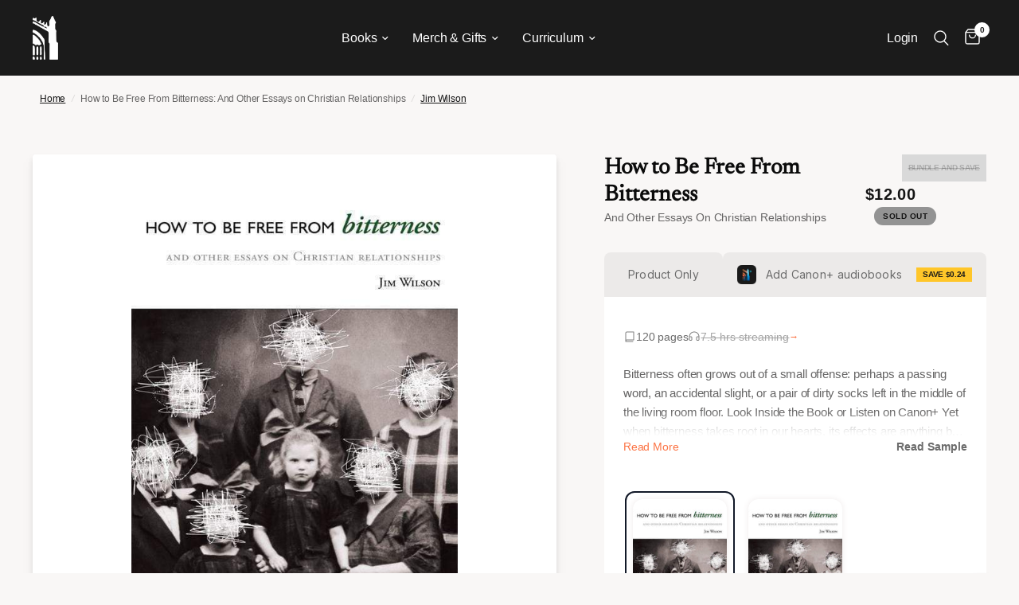

--- FILE ---
content_type: text/html; charset=utf-8
request_url: https://canonpress.com/products/how-to-be-free-from-bitterness
body_size: 125310
content:
<!doctype html><html class="no-js" lang="en" dir="ltr">
<head><script defer src="https://cdn.skio.com/scripts/shopify/head/shopify.ba9807f79b5cdb6483d5.js"></script>
	<meta charset="utf-8">
	<meta http-equiv="X-UA-Compatible" content="IE=edge,chrome=1">
	<meta name="viewport" content="width=device-width, initial-scale=1, maximum-scale=5, viewport-fit=cover">
	<meta name="theme-color" content="#f9f7f6">
	<link rel="canonical" href="https://canonpress.com/products/how-to-be-free-from-bitterness">
	<link rel="preconnect" href="https://cdn.shopify.com" crossorigin>
	<link rel="preload" as="style" href="//canonpress.com/cdn/shop/t/8/assets/app.css?v=94563126455129655391763684076">
<link rel="preload" as="style" href="//canonpress.com/cdn/shop/t/8/assets/product.css?v=12222701906423789691767378473">



<link href="//canonpress.com/cdn/shop/t/8/assets/animations.min.js?v=43857518744990237831696026700" as="script" rel="preload">

<link href="//canonpress.com/cdn/shop/t/8/assets/vendor.min.js?v=5921190275422946461733256849" as="script" rel="preload">
<link href="//canonpress.com/cdn/shop/t/8/assets/app.js?v=134791958573486409231763684077" as="script" rel="preload">
<link href="//canonpress.com/cdn/shop/t/8/assets/slideshow.js?v=44132437070710212541699480927" as="script" rel="preload">

<script>
window.lazySizesConfig = window.lazySizesConfig || {};
window.lazySizesConfig.expand = 250;
window.lazySizesConfig.loadMode = 1;
window.lazySizesConfig.loadHidden = false;
</script>

	<script src="https://web-sdk-cdn.singular.net/singular-sdk/latest/singular-sdk.js"></script>

<script>
/**
 * Singular Cross-Domain SDID Manager
 * Reusable script for maintaining Singular Device IDs across multiple domains
 *
 * Usage: Configure the settings below, then copy to any domain that needs tracking
 */

(function() {
  'use strict';

  // ============================================================================
  // CONFIGURATION - Modify these settings for each deployment
  // ============================================================================

  const CONFIG = {
    // Singular SDK credentials
    singularConfig: {
      sdkKey: 'canon_press_8cae4c75',
      sdkSecret: '715061c9960ff56ac466a7514589061f',
      productId: 'https://canonplus.com'
    },

    // List of domains to intercept and append SDID to
    // Add/remove domains as needed for your tracking network
    interceptDomains: [
      'canonplus.com',
    ],

    // SDID parameter name (Singular default is _sdid)
    sdidParamName: '_sdid',

    // LocalStorage key for SDID persistence
    storageKey: 'singular_sdid',

    // Debug mode - set to true to see console logs
    debug: false
  };

  // ============================================================================
  // CORE FUNCTIONALITY - No need to modify below this line
  // ============================================================================

  let currentSDID = null;

  /**
   * Log debug messages if debug mode is enabled
   */
  function log(...args) {
    if (CONFIG.debug) {
      console.log('[Singular SDID Manager]', ...args);
    }
  }

  /**
   * Get SDID from URL parameters
   */
  function getSDIDFromURL() {
    const urlParams = new URLSearchParams(window.location.search);
    const sdid = urlParams.get(CONFIG.sdidParamName);
    if (sdid) {
      log('Found SDID in URL:', sdid);
    }
    return sdid;
  }

  /**
   * Get SDID from localStorage
   */
  function getSDIDFromStorage() {
    try {
      const sdid = localStorage.getItem(CONFIG.storageKey);
      if (sdid) {
        log('Found SDID in localStorage:', sdid);
      }
      return sdid;
    } catch (e) {
      log('Error reading from localStorage:', e);
      return null;
    }
  }

  /**
   * Save SDID to localStorage
   */
  function saveSDIDToStorage(sdid) {
    try {
      localStorage.setItem(CONFIG.storageKey, sdid);
      log('Saved SDID to localStorage:', sdid);
    } catch (e) {
      log('Error saving to localStorage:', e);
    }
  }

  /**
   * Check if a URL matches any of the configured intercept domains
   */
  function shouldInterceptURL(url) {
    try {
      const urlObj = new URL(url, window.location.href);
      const hostname = urlObj.hostname.toLowerCase();

      return CONFIG.interceptDomains.some(domain => {
        return hostname === domain || hostname.endsWith('.' + domain);
      });
    } catch (e) {
      return false;
    }
  }

  /**
   * Append SDID to a URL
   */
  function appendSDIDToURL(url) {
    if (!currentSDID) return url;

    try {
      const urlObj = new URL(url, window.location.href);

      // Don't add if SDID already exists
      if (urlObj.searchParams.has(CONFIG.sdidParamName)) {
        return url;
      }

      urlObj.searchParams.set(CONFIG.sdidParamName, currentSDID);
      return urlObj.toString();
    } catch (e) {
      log('Error appending SDID to URL:', e);
      return url;
    }
  }

  /**
   * Initialize Singular SDK
   */
  function initializeSingular() {
    // Check if Singular SDK is loaded
    if (typeof window.singularSdk === 'undefined' || typeof window.SingularConfig === 'undefined') {
      log('Singular SDK not loaded, retrying in 500ms...');
      setTimeout(initializeSingular, 500);
      return;
    }

    // Determine which SDID to use (priority: URL > localStorage > new)
    const urlSDID = getSDIDFromURL();
    const storedSDID = getSDIDFromStorage();
    const sdidToUse = urlSDID || storedSDID;

    // Initialize Singular SDK with callback
    try {
      // Create SingularConfig object
      const config = new window.SingularConfig(
        CONFIG.singularConfig.sdkKey,
        CONFIG.singularConfig.sdkSecret,
        CONFIG.singularConfig.productId
      );

      // If we have an existing SDID, set it as custom SDID
      if (sdidToUse) {
        config.withCustomSdid(sdidToUse);
        log('Initializing Singular with existing SDID:', sdidToUse);
      } else {
        log('Initializing Singular (will generate new SDID)');
      }

      // Initialize the SDK
      window.singularSdk.init(config);

      // Wait for initialization to complete and get SDID
      setTimeout(() => {
        try {
          const sdid = window.singularSdk.getSingularDeviceId();
          if (sdid) {
            currentSDID = sdid;
            saveSDIDToStorage(sdid);
            log('Singular initialized. Current SDID:', currentSDID);
          } else if (sdidToUse) {
            // Fallback to the SDID we passed in
            currentSDID = sdidToUse;
            saveSDIDToStorage(sdidToUse);
            log('Using fallback SDID:', currentSDID);
          }
        } catch (e) {
          log('Error getting SDID from Singular:', e);
          // Fallback to the SDID we passed in
          if (sdidToUse) {
            currentSDID = sdidToUse;
            saveSDIDToStorage(sdidToUse);
            log('Using fallback SDID:', currentSDID);
          }
        }
      }, 1500);
    } catch (e) {
      log('Error initializing Singular SDK:', e);
      // Even if init fails, use the existing SDID
      if (sdidToUse) {
        currentSDID = sdidToUse;
        saveSDIDToStorage(sdidToUse);
        log('Using existing SDID despite init error:', currentSDID);
      }
    }
  }

  /**
   * Setup link interception using event delegation
   */
  function setupLinkInterception() {
    document.addEventListener('click', function(e) {
      // Find the closest anchor tag
      const link = e.target.closest('a');

      if (!link || !link.href) return;

      // Check if this is a link we should intercept
      if (shouldInterceptURL(link.href)) {
        // Only modify if we have an SDID
        if (currentSDID) {
          const originalHref = link.href;
          const newHref = appendSDIDToURL(originalHref);

          if (newHref !== originalHref) {
            link.href = newHref;
            log('Appended SDID to link:', newHref);
          }
        }
      }
    }, true); // Use capture phase to ensure we catch it early

    log('Link interception enabled for domains:', CONFIG.interceptDomains);
  }

  /**
   * Initialize everything when DOM is ready
   */
  function init() {
    log('Initializing Singular SDID Manager');
    log('Configuration:', CONFIG);

    // Initialize Singular SDK
    initializeSingular();

    // Setup link interception
    setupLinkInterception();
  }

  // Start initialization
  if (document.readyState === 'loading') {
    document.addEventListener('DOMContentLoaded', init);
  } else {
    init();
  }

})();
</script>


	<link rel="icon" type="image/png" href="//canonpress.com/cdn/shop/files/favicon-min.png?crop=center&height=32&v=1698857361&width=32">

	<title>
	How to Be Free From Bitterness: And Other Essays on Christian Relation &ndash; Canon Press
	</title>

	
	<meta name="description" content="Bitterness often grows out of a small offense: perhaps a passing word, an accidental slight, or a pair of dirty socks left in the middle of the living room floor. Look Inside the Book or Listen on Canon+ Yet when bitterness takes root in our hearts, its effects are anything but small. &quot;See to it that no one misses the ">
	
<link rel="preconnect" href="https://fonts.shopifycdn.com" crossorigin>

<meta property="og:site_name" content="Canon Press">
<meta property="og:url" content="https://canonpress.com/products/how-to-be-free-from-bitterness">
<meta property="og:title" content="How to Be Free From Bitterness: And Other Essays on Christian Relation">
<meta property="og:type" content="product">
<meta property="og:description" content="Bitterness often grows out of a small offense: perhaps a passing word, an accidental slight, or a pair of dirty socks left in the middle of the living room floor. Look Inside the Book or Listen on Canon+ Yet when bitterness takes root in our hearts, its effects are anything but small. &quot;See to it that no one misses the "><meta property="og:image" content="https://canonpress.com/cdn/shop/products/jim-wilson-books-how-to-be-free-from-bitterness-and-other-essays-on-christian-relationships-28066831630384.jpg?v=1616180000">
  <meta property="og:image:secure_url" content="https://canonpress.com/cdn/shop/products/jim-wilson-books-how-to-be-free-from-bitterness-and-other-essays-on-christian-relationships-28066831630384.jpg?v=1616180000">
  <meta property="og:image:width" content="525">
  <meta property="og:image:height" content="783"><meta property="og:price:amount" content="12.00">
  <meta property="og:price:currency" content="USD"><meta name="twitter:site" content="@canonpress"><meta name="twitter:card" content="summary_large_image">
<meta name="twitter:title" content="How to Be Free From Bitterness: And Other Essays on Christian Relation">
<meta name="twitter:description" content="Bitterness often grows out of a small offense: perhaps a passing word, an accidental slight, or a pair of dirty socks left in the middle of the living room floor. Look Inside the Book or Listen on Canon+ Yet when bitterness takes root in our hearts, its effects are anything but small. &quot;See to it that no one misses the ">


	<link href="//canonpress.com/cdn/shop/t/8/assets/app.css?v=94563126455129655391763684076" rel="stylesheet" type="text/css" media="all" />
	<link href="//canonpress.com/cdn/shop/t/8/assets/app-launch-supply.css?v=41736766234503807991763684076" rel="stylesheet" type="text/css" media="all" />

	<style data-shopify>
	@font-face {
  font-family: Inter;
  font-weight: 500;
  font-style: normal;
  font-display: swap;
  src: url("//canonpress.com/cdn/fonts/inter/inter_n5.d7101d5e168594dd06f56f290dd759fba5431d97.woff2") format("woff2"),
       url("//canonpress.com/cdn/fonts/inter/inter_n5.5332a76bbd27da00474c136abb1ca3cbbf259068.woff") format("woff");
}

@font-face {
  font-family: Inter;
  font-weight: 500;
  font-style: normal;
  font-display: swap;
  src: url("//canonpress.com/cdn/fonts/inter/inter_n5.d7101d5e168594dd06f56f290dd759fba5431d97.woff2") format("woff2"),
       url("//canonpress.com/cdn/fonts/inter/inter_n5.5332a76bbd27da00474c136abb1ca3cbbf259068.woff") format("woff");
}

@font-face {
  font-family: Inter;
  font-weight: 600;
  font-style: normal;
  font-display: swap;
  src: url("//canonpress.com/cdn/fonts/inter/inter_n6.771af0474a71b3797eb38f3487d6fb79d43b6877.woff2") format("woff2"),
       url("//canonpress.com/cdn/fonts/inter/inter_n6.88c903d8f9e157d48b73b7777d0642925bcecde7.woff") format("woff");
}

@font-face {
  font-family: Inter;
  font-weight: 500;
  font-style: italic;
  font-display: swap;
  src: url("//canonpress.com/cdn/fonts/inter/inter_i5.4474f48e6ab2b1e01aa2b6d942dd27fa24f2d99f.woff2") format("woff2"),
       url("//canonpress.com/cdn/fonts/inter/inter_i5.493dbd6ee8e49f4ad722ebb68d92f201af2c2f56.woff") format("woff");
}

@font-face {
  font-family: Inter;
  font-weight: 600;
  font-style: italic;
  font-display: swap;
  src: url("//canonpress.com/cdn/fonts/inter/inter_i6.3bbe0fe1c7ee4f282f9c2e296f3e4401a48cbe19.woff2") format("woff2"),
       url("//canonpress.com/cdn/fonts/inter/inter_i6.8bea21f57a10d5416ddf685e2c91682ec237876d.woff") format("woff");
}


		@font-face {
  font-family: Newsreader;
  font-weight: 400;
  font-style: normal;
  font-display: swap;
  src: url("//canonpress.com/cdn/fonts/newsreader/newsreader_n4.b5d1a51abefc3e451a1095094f8cb52bc71994eb.woff2") format("woff2"),
       url("//canonpress.com/cdn/fonts/newsreader/newsreader_n4.faab5347776428001f201c86fe4c783d23b58a25.woff") format("woff");
}

@font-face {
  font-family: Newsreader;
  font-weight: 400;
  font-style: normal;
  font-display: swap;
  src: url("//canonpress.com/cdn/fonts/newsreader/newsreader_n4.b5d1a51abefc3e451a1095094f8cb52bc71994eb.woff2") format("woff2"),
       url("//canonpress.com/cdn/fonts/newsreader/newsreader_n4.faab5347776428001f201c86fe4c783d23b58a25.woff") format("woff");
}

h1,h2,h3,h4,h5,h6,
	.h1,.h2,.h3,.h4,.h5,.h6,
	.logolink.text-logo,
	.heading-font,
	.h1-xlarge,
	.h1-large,
	.customer-addresses .my-address .address-index {
		font-style: normal;
		font-weight: 400;
		font-family: Newsreader, serif;
	}
	:root {
    --font-body-family: Inter, sans-serif;
    --font-heading-family: Newsreader, serif;
		--font-body-scale: 1.0;
		--font-body-line-height-scale: 1.0;
		--font-body-letter-spacing: -0.01em;
		--font-announcement-scale: 1.0;
		--font-heading-scale: 1.0;
		--font-heading-line-height-scale: 1.0;
		--font-heading-letter-spacing: 0.0em;
		--font-navigation-scale: 1.05;
		--font-product-title-scale: 1.2;
		--font-product-title-line-height-scale: 0.7;
		--button-letter-spacing: 0.02em;--bg-body: #f9f7f6;
			--bg-body-rgb: 249,247,246;
			--bg-body-darken: #f3efed;
			--payment-terms-background-color: #f9f7f6;--color-body: #666565;
		  --color-body-rgb: 102,101,101;--color-accent: #151515;
			--color-accent-rgb: 21,21,21;--color-border: #E2E2E2;--color-form-border: #dedede;--color-announcement-bar-text: #151515;--color-announcement-bar-bg: #fac014;--color-header-bg: #1b1b1b;
			--color-header-bg-rgb: 27,27,27;--color-header-text: #ffffff;
			--color-header-text-rgb: 255,255,255;--color-header-links: #ffffff;--color-header-links-hover: #fac014;--color-header-icons: #ffffff;--color-header-border: #444444;--solid-button-background: #fac014;--solid-button-label: #151515;--outline-button-label: rgba(0,0,0,0);--color-price: #151515;--color-star: #FD9A52;--color-dots: #151515;--color-inventory-instock: #279A4B;--color-inventory-lowstock: #FB9E5B;--section-spacing-mobile: 50px;--section-spacing-desktop: 90px;--button-border-radius: 50px;--color-badge-text: #151515;--color-badge-sold-out: #939393;--color-badge-sale: #fac014;--badge-corner-radius: 13px;--color-footer-text: #FFFFFF;
			--color-footer-text-rgb: 255,255,255;--color-footer-link: #FFFFFF;--color-footer-link-hover: #FFFFFF;--color-footer-border: #444444;
			--color-footer-border-rgb: 68,68,68;--color-footer-bg: #151515;}
</style>


	<script>
		window.theme = window.theme || {};
		theme = {
			settings: {
				money_with_currency_format:"${{amount}}",
				cart_drawer:true,
				product_id: 2295239180336,
			},
			routes: {
				root_url: '/',
				cart_url: '/cart',
				cart_add_url: '/cart/add',
				search_url: '/search',
				cart_change_url: '/cart/change',
				cart_update_url: '/cart/update',
				predictive_search_url: '/search/suggest',
			},
			variantStrings: {
        addToCart: `Add to cart`,
        soldOut: `Sold out`,
        unavailable: `Unavailable`,
      },
			strings: {
				requiresTerms: `You must agree with the terms and conditions of sales to check out`,
			}
		};
	</script>
	<script>window.performance && window.performance.mark && window.performance.mark('shopify.content_for_header.start');</script><meta name="google-site-verification" content="eGw10Tg-biJ2WUdG0a7g1GHTIgY4PaYVMPLOYxZYdh0">
<meta name="google-site-verification" content="eGw10Tg-biJ2WUdG0a7g1GHTIgY4PaYVMPLOYxZYdh0">
<meta name="google-site-verification" content="CA4TApiBRoCd5JyptquotVPCSUWYCszqgBdANMa_S8A">
<meta id="shopify-digital-wallet" name="shopify-digital-wallet" content="/15447064624/digital_wallets/dialog">
<meta name="shopify-checkout-api-token" content="cfac3dd5ec6f3abdb21a2cea1a7e1a97">
<meta id="in-context-paypal-metadata" data-shop-id="15447064624" data-venmo-supported="true" data-environment="production" data-locale="en_US" data-paypal-v4="true" data-currency="USD">
<link rel="alternate" type="application/json+oembed" href="https://canonpress.com/products/how-to-be-free-from-bitterness.oembed">
<script async="async" src="/checkouts/internal/preloads.js?locale=en-US"></script>
<link rel="preconnect" href="https://shop.app" crossorigin="anonymous">
<script async="async" src="https://shop.app/checkouts/internal/preloads.js?locale=en-US&shop_id=15447064624" crossorigin="anonymous"></script>
<script id="apple-pay-shop-capabilities" type="application/json">{"shopId":15447064624,"countryCode":"US","currencyCode":"USD","merchantCapabilities":["supports3DS"],"merchantId":"gid:\/\/shopify\/Shop\/15447064624","merchantName":"Canon Press","requiredBillingContactFields":["postalAddress","email"],"requiredShippingContactFields":["postalAddress","email"],"shippingType":"shipping","supportedNetworks":["visa","masterCard","amex","discover","elo","jcb"],"total":{"type":"pending","label":"Canon Press","amount":"1.00"},"shopifyPaymentsEnabled":true,"supportsSubscriptions":true}</script>
<script id="shopify-features" type="application/json">{"accessToken":"cfac3dd5ec6f3abdb21a2cea1a7e1a97","betas":["rich-media-storefront-analytics"],"domain":"canonpress.com","predictiveSearch":true,"shopId":15447064624,"locale":"en"}</script>
<script>var Shopify = Shopify || {};
Shopify.shop = "canon-press-2019.myshopify.com";
Shopify.locale = "en";
Shopify.currency = {"active":"USD","rate":"1.0"};
Shopify.country = "US";
Shopify.theme = {"name":"CanonPress.com - LIVE THEME","id":125386948656,"schema_name":"Reformation","schema_version":"1.7.5","theme_store_id":null,"role":"main"};
Shopify.theme.handle = "null";
Shopify.theme.style = {"id":null,"handle":null};
Shopify.cdnHost = "canonpress.com/cdn";
Shopify.routes = Shopify.routes || {};
Shopify.routes.root = "/";</script>
<script type="module">!function(o){(o.Shopify=o.Shopify||{}).modules=!0}(window);</script>
<script>!function(o){function n(){var o=[];function n(){o.push(Array.prototype.slice.apply(arguments))}return n.q=o,n}var t=o.Shopify=o.Shopify||{};t.loadFeatures=n(),t.autoloadFeatures=n()}(window);</script>
<script>
  window.ShopifyPay = window.ShopifyPay || {};
  window.ShopifyPay.apiHost = "shop.app\/pay";
  window.ShopifyPay.redirectState = null;
</script>
<script id="shop-js-analytics" type="application/json">{"pageType":"product"}</script>
<script defer="defer" async type="module" src="//canonpress.com/cdn/shopifycloud/shop-js/modules/v2/client.init-shop-cart-sync_C5BV16lS.en.esm.js"></script>
<script defer="defer" async type="module" src="//canonpress.com/cdn/shopifycloud/shop-js/modules/v2/chunk.common_CygWptCX.esm.js"></script>
<script type="module">
  await import("//canonpress.com/cdn/shopifycloud/shop-js/modules/v2/client.init-shop-cart-sync_C5BV16lS.en.esm.js");
await import("//canonpress.com/cdn/shopifycloud/shop-js/modules/v2/chunk.common_CygWptCX.esm.js");

  window.Shopify.SignInWithShop?.initShopCartSync?.({"fedCMEnabled":true,"windoidEnabled":true});

</script>
<script defer="defer" async type="module" src="//canonpress.com/cdn/shopifycloud/shop-js/modules/v2/client.payment-terms_CZxnsJam.en.esm.js"></script>
<script defer="defer" async type="module" src="//canonpress.com/cdn/shopifycloud/shop-js/modules/v2/chunk.common_CygWptCX.esm.js"></script>
<script defer="defer" async type="module" src="//canonpress.com/cdn/shopifycloud/shop-js/modules/v2/chunk.modal_D71HUcav.esm.js"></script>
<script type="module">
  await import("//canonpress.com/cdn/shopifycloud/shop-js/modules/v2/client.payment-terms_CZxnsJam.en.esm.js");
await import("//canonpress.com/cdn/shopifycloud/shop-js/modules/v2/chunk.common_CygWptCX.esm.js");
await import("//canonpress.com/cdn/shopifycloud/shop-js/modules/v2/chunk.modal_D71HUcav.esm.js");

  
</script>
<script>
  window.Shopify = window.Shopify || {};
  if (!window.Shopify.featureAssets) window.Shopify.featureAssets = {};
  window.Shopify.featureAssets['shop-js'] = {"shop-cart-sync":["modules/v2/client.shop-cart-sync_ZFArdW7E.en.esm.js","modules/v2/chunk.common_CygWptCX.esm.js"],"init-fed-cm":["modules/v2/client.init-fed-cm_CmiC4vf6.en.esm.js","modules/v2/chunk.common_CygWptCX.esm.js"],"shop-button":["modules/v2/client.shop-button_tlx5R9nI.en.esm.js","modules/v2/chunk.common_CygWptCX.esm.js"],"shop-cash-offers":["modules/v2/client.shop-cash-offers_DOA2yAJr.en.esm.js","modules/v2/chunk.common_CygWptCX.esm.js","modules/v2/chunk.modal_D71HUcav.esm.js"],"init-windoid":["modules/v2/client.init-windoid_sURxWdc1.en.esm.js","modules/v2/chunk.common_CygWptCX.esm.js"],"shop-toast-manager":["modules/v2/client.shop-toast-manager_ClPi3nE9.en.esm.js","modules/v2/chunk.common_CygWptCX.esm.js"],"init-shop-email-lookup-coordinator":["modules/v2/client.init-shop-email-lookup-coordinator_B8hsDcYM.en.esm.js","modules/v2/chunk.common_CygWptCX.esm.js"],"init-shop-cart-sync":["modules/v2/client.init-shop-cart-sync_C5BV16lS.en.esm.js","modules/v2/chunk.common_CygWptCX.esm.js"],"avatar":["modules/v2/client.avatar_BTnouDA3.en.esm.js"],"pay-button":["modules/v2/client.pay-button_FdsNuTd3.en.esm.js","modules/v2/chunk.common_CygWptCX.esm.js"],"init-customer-accounts":["modules/v2/client.init-customer-accounts_DxDtT_ad.en.esm.js","modules/v2/client.shop-login-button_C5VAVYt1.en.esm.js","modules/v2/chunk.common_CygWptCX.esm.js","modules/v2/chunk.modal_D71HUcav.esm.js"],"init-shop-for-new-customer-accounts":["modules/v2/client.init-shop-for-new-customer-accounts_ChsxoAhi.en.esm.js","modules/v2/client.shop-login-button_C5VAVYt1.en.esm.js","modules/v2/chunk.common_CygWptCX.esm.js","modules/v2/chunk.modal_D71HUcav.esm.js"],"shop-login-button":["modules/v2/client.shop-login-button_C5VAVYt1.en.esm.js","modules/v2/chunk.common_CygWptCX.esm.js","modules/v2/chunk.modal_D71HUcav.esm.js"],"init-customer-accounts-sign-up":["modules/v2/client.init-customer-accounts-sign-up_CPSyQ0Tj.en.esm.js","modules/v2/client.shop-login-button_C5VAVYt1.en.esm.js","modules/v2/chunk.common_CygWptCX.esm.js","modules/v2/chunk.modal_D71HUcav.esm.js"],"shop-follow-button":["modules/v2/client.shop-follow-button_Cva4Ekp9.en.esm.js","modules/v2/chunk.common_CygWptCX.esm.js","modules/v2/chunk.modal_D71HUcav.esm.js"],"checkout-modal":["modules/v2/client.checkout-modal_BPM8l0SH.en.esm.js","modules/v2/chunk.common_CygWptCX.esm.js","modules/v2/chunk.modal_D71HUcav.esm.js"],"lead-capture":["modules/v2/client.lead-capture_Bi8yE_yS.en.esm.js","modules/v2/chunk.common_CygWptCX.esm.js","modules/v2/chunk.modal_D71HUcav.esm.js"],"shop-login":["modules/v2/client.shop-login_D6lNrXab.en.esm.js","modules/v2/chunk.common_CygWptCX.esm.js","modules/v2/chunk.modal_D71HUcav.esm.js"],"payment-terms":["modules/v2/client.payment-terms_CZxnsJam.en.esm.js","modules/v2/chunk.common_CygWptCX.esm.js","modules/v2/chunk.modal_D71HUcav.esm.js"]};
</script>
<script>(function() {
  var isLoaded = false;
  function asyncLoad() {
    if (isLoaded) return;
    isLoaded = true;
    var urls = ["\/\/cdn.shopify.com\/proxy\/914d87a4317862460a4e974f71f4e09a3dbb18af19a257abd3ad68f23a8b35ce\/static.cdn.printful.com\/static\/js\/external\/shopify-product-customizer.js?v=0.28\u0026shop=canon-press-2019.myshopify.com\u0026sp-cache-control=cHVibGljLCBtYXgtYWdlPTkwMA","https:\/\/api.fastbundle.co\/scripts\/src.js?shop=canon-press-2019.myshopify.com","https:\/\/api.fastbundle.co\/scripts\/script_tag.js?shop=canon-press-2019.myshopify.com","https:\/\/cdn.shopify.com\/s\/files\/1\/0154\/4706\/4624\/t\/8\/assets\/loy_15447064624.js?v=1731028739\u0026shop=canon-press-2019.myshopify.com","https:\/\/cdn-app.sealsubscriptions.com\/shopify\/public\/js\/sealsubscriptions.js?shop=canon-press-2019.myshopify.com","https:\/\/sdk.postscript.io\/sdk-script-loader.bundle.js?shopId=669291\u0026shop=canon-press-2019.myshopify.com"];
    for (var i = 0; i < urls.length; i++) {
      var s = document.createElement('script');
      s.type = 'text/javascript';
      s.async = true;
      s.src = urls[i];
      var x = document.getElementsByTagName('script')[0];
      x.parentNode.insertBefore(s, x);
    }
  };
  if(window.attachEvent) {
    window.attachEvent('onload', asyncLoad);
  } else {
    window.addEventListener('load', asyncLoad, false);
  }
})();</script>
<script id="__st">var __st={"a":15447064624,"offset":-28800,"reqid":"fd7ad13d-a722-421b-999e-8394840f7dc0-1768727683","pageurl":"canonpress.com\/products\/how-to-be-free-from-bitterness","u":"75860dc81cfa","p":"product","rtyp":"product","rid":2295239180336};</script>
<script>window.ShopifyPaypalV4VisibilityTracking = true;</script>
<script id="captcha-bootstrap">!function(){'use strict';const t='contact',e='account',n='new_comment',o=[[t,t],['blogs',n],['comments',n],[t,'customer']],c=[[e,'customer_login'],[e,'guest_login'],[e,'recover_customer_password'],[e,'create_customer']],r=t=>t.map((([t,e])=>`form[action*='/${t}']:not([data-nocaptcha='true']) input[name='form_type'][value='${e}']`)).join(','),a=t=>()=>t?[...document.querySelectorAll(t)].map((t=>t.form)):[];function s(){const t=[...o],e=r(t);return a(e)}const i='password',u='form_key',d=['recaptcha-v3-token','g-recaptcha-response','h-captcha-response',i],f=()=>{try{return window.sessionStorage}catch{return}},m='__shopify_v',_=t=>t.elements[u];function p(t,e,n=!1){try{const o=window.sessionStorage,c=JSON.parse(o.getItem(e)),{data:r}=function(t){const{data:e,action:n}=t;return t[m]||n?{data:e,action:n}:{data:t,action:n}}(c);for(const[e,n]of Object.entries(r))t.elements[e]&&(t.elements[e].value=n);n&&o.removeItem(e)}catch(o){console.error('form repopulation failed',{error:o})}}const l='form_type',E='cptcha';function T(t){t.dataset[E]=!0}const w=window,h=w.document,L='Shopify',v='ce_forms',y='captcha';let A=!1;((t,e)=>{const n=(g='f06e6c50-85a8-45c8-87d0-21a2b65856fe',I='https://cdn.shopify.com/shopifycloud/storefront-forms-hcaptcha/ce_storefront_forms_captcha_hcaptcha.v1.5.2.iife.js',D={infoText:'Protected by hCaptcha',privacyText:'Privacy',termsText:'Terms'},(t,e,n)=>{const o=w[L][v],c=o.bindForm;if(c)return c(t,g,e,D).then(n);var r;o.q.push([[t,g,e,D],n]),r=I,A||(h.body.append(Object.assign(h.createElement('script'),{id:'captcha-provider',async:!0,src:r})),A=!0)});var g,I,D;w[L]=w[L]||{},w[L][v]=w[L][v]||{},w[L][v].q=[],w[L][y]=w[L][y]||{},w[L][y].protect=function(t,e){n(t,void 0,e),T(t)},Object.freeze(w[L][y]),function(t,e,n,w,h,L){const[v,y,A,g]=function(t,e,n){const i=e?o:[],u=t?c:[],d=[...i,...u],f=r(d),m=r(i),_=r(d.filter((([t,e])=>n.includes(e))));return[a(f),a(m),a(_),s()]}(w,h,L),I=t=>{const e=t.target;return e instanceof HTMLFormElement?e:e&&e.form},D=t=>v().includes(t);t.addEventListener('submit',(t=>{const e=I(t);if(!e)return;const n=D(e)&&!e.dataset.hcaptchaBound&&!e.dataset.recaptchaBound,o=_(e),c=g().includes(e)&&(!o||!o.value);(n||c)&&t.preventDefault(),c&&!n&&(function(t){try{if(!f())return;!function(t){const e=f();if(!e)return;const n=_(t);if(!n)return;const o=n.value;o&&e.removeItem(o)}(t);const e=Array.from(Array(32),(()=>Math.random().toString(36)[2])).join('');!function(t,e){_(t)||t.append(Object.assign(document.createElement('input'),{type:'hidden',name:u})),t.elements[u].value=e}(t,e),function(t,e){const n=f();if(!n)return;const o=[...t.querySelectorAll(`input[type='${i}']`)].map((({name:t})=>t)),c=[...d,...o],r={};for(const[a,s]of new FormData(t).entries())c.includes(a)||(r[a]=s);n.setItem(e,JSON.stringify({[m]:1,action:t.action,data:r}))}(t,e)}catch(e){console.error('failed to persist form',e)}}(e),e.submit())}));const S=(t,e)=>{t&&!t.dataset[E]&&(n(t,e.some((e=>e===t))),T(t))};for(const o of['focusin','change'])t.addEventListener(o,(t=>{const e=I(t);D(e)&&S(e,y())}));const B=e.get('form_key'),M=e.get(l),P=B&&M;t.addEventListener('DOMContentLoaded',(()=>{const t=y();if(P)for(const e of t)e.elements[l].value===M&&p(e,B);[...new Set([...A(),...v().filter((t=>'true'===t.dataset.shopifyCaptcha))])].forEach((e=>S(e,t)))}))}(h,new URLSearchParams(w.location.search),n,t,e,['guest_login'])})(!0,!0)}();</script>
<script integrity="sha256-4kQ18oKyAcykRKYeNunJcIwy7WH5gtpwJnB7kiuLZ1E=" data-source-attribution="shopify.loadfeatures" defer="defer" src="//canonpress.com/cdn/shopifycloud/storefront/assets/storefront/load_feature-a0a9edcb.js" crossorigin="anonymous"></script>
<script crossorigin="anonymous" defer="defer" src="//canonpress.com/cdn/shopifycloud/storefront/assets/shopify_pay/storefront-65b4c6d7.js?v=20250812"></script>
<script data-source-attribution="shopify.dynamic_checkout.dynamic.init">var Shopify=Shopify||{};Shopify.PaymentButton=Shopify.PaymentButton||{isStorefrontPortableWallets:!0,init:function(){window.Shopify.PaymentButton.init=function(){};var t=document.createElement("script");t.src="https://canonpress.com/cdn/shopifycloud/portable-wallets/latest/portable-wallets.en.js",t.type="module",document.head.appendChild(t)}};
</script>
<script data-source-attribution="shopify.dynamic_checkout.buyer_consent">
  function portableWalletsHideBuyerConsent(e){var t=document.getElementById("shopify-buyer-consent"),n=document.getElementById("shopify-subscription-policy-button");t&&n&&(t.classList.add("hidden"),t.setAttribute("aria-hidden","true"),n.removeEventListener("click",e))}function portableWalletsShowBuyerConsent(e){var t=document.getElementById("shopify-buyer-consent"),n=document.getElementById("shopify-subscription-policy-button");t&&n&&(t.classList.remove("hidden"),t.removeAttribute("aria-hidden"),n.addEventListener("click",e))}window.Shopify?.PaymentButton&&(window.Shopify.PaymentButton.hideBuyerConsent=portableWalletsHideBuyerConsent,window.Shopify.PaymentButton.showBuyerConsent=portableWalletsShowBuyerConsent);
</script>
<script>
  function portableWalletsCleanup(e){e&&e.src&&console.error("Failed to load portable wallets script "+e.src);var t=document.querySelectorAll("shopify-accelerated-checkout .shopify-payment-button__skeleton, shopify-accelerated-checkout-cart .wallet-cart-button__skeleton"),e=document.getElementById("shopify-buyer-consent");for(let e=0;e<t.length;e++)t[e].remove();e&&e.remove()}function portableWalletsNotLoadedAsModule(e){e instanceof ErrorEvent&&"string"==typeof e.message&&e.message.includes("import.meta")&&"string"==typeof e.filename&&e.filename.includes("portable-wallets")&&(window.removeEventListener("error",portableWalletsNotLoadedAsModule),window.Shopify.PaymentButton.failedToLoad=e,"loading"===document.readyState?document.addEventListener("DOMContentLoaded",window.Shopify.PaymentButton.init):window.Shopify.PaymentButton.init())}window.addEventListener("error",portableWalletsNotLoadedAsModule);
</script>

<script type="module" src="https://canonpress.com/cdn/shopifycloud/portable-wallets/latest/portable-wallets.en.js" onError="portableWalletsCleanup(this)" crossorigin="anonymous"></script>
<script nomodule>
  document.addEventListener("DOMContentLoaded", portableWalletsCleanup);
</script>

<script id='scb4127' type='text/javascript' async='' src='https://canonpress.com/cdn/shopifycloud/privacy-banner/storefront-banner.js'></script><link id="shopify-accelerated-checkout-styles" rel="stylesheet" media="screen" href="https://canonpress.com/cdn/shopifycloud/portable-wallets/latest/accelerated-checkout-backwards-compat.css" crossorigin="anonymous">
<style id="shopify-accelerated-checkout-cart">
        #shopify-buyer-consent {
  margin-top: 1em;
  display: inline-block;
  width: 100%;
}

#shopify-buyer-consent.hidden {
  display: none;
}

#shopify-subscription-policy-button {
  background: none;
  border: none;
  padding: 0;
  text-decoration: underline;
  font-size: inherit;
  cursor: pointer;
}

#shopify-subscription-policy-button::before {
  box-shadow: none;
}

      </style>

<script>window.performance && window.performance.mark && window.performance.mark('shopify.content_for_header.end');</script> <!-- Header hook for plugins -->
  <!-- GTM Load -->
  <script>
  (function(w,d,s,l,i){w[l]=w[l]||[];w[l].push({'gtm.start':
  new Date().getTime(),event:'gtm.js'});var f=d.getElementsByTagName(s)[0],
  j=d.createElement(s),dl=l!='dataLayer'?'&l='+l:'';j.async=true;j.src=
  'https://www.googletagmanager.com/gtm.js?id='+i+dl;f.parentNode.insertBefore(j,f);
  })(window,document,'script','dataLayer','GTM-W55Z92S');
  </script>

	<script>document.documentElement.className = document.documentElement.className.replace('no-js', 'js');</script><style>.w-webflow-badge { display: none !important; }</style>
    <script src="//canonpress.com/cdn/shop/t/8/assets/webflow-cart.js?v=29952526793822541381698958055" type="text/javascript"></script>



  
<!-- BEGIN app block: shopify://apps/klaviyo-email-marketing-sms/blocks/klaviyo-onsite-embed/2632fe16-c075-4321-a88b-50b567f42507 -->












  <script async src="https://static.klaviyo.com/onsite/js/SkRHbc/klaviyo.js?company_id=SkRHbc"></script>
  <script>!function(){if(!window.klaviyo){window._klOnsite=window._klOnsite||[];try{window.klaviyo=new Proxy({},{get:function(n,i){return"push"===i?function(){var n;(n=window._klOnsite).push.apply(n,arguments)}:function(){for(var n=arguments.length,o=new Array(n),w=0;w<n;w++)o[w]=arguments[w];var t="function"==typeof o[o.length-1]?o.pop():void 0,e=new Promise((function(n){window._klOnsite.push([i].concat(o,[function(i){t&&t(i),n(i)}]))}));return e}}})}catch(n){window.klaviyo=window.klaviyo||[],window.klaviyo.push=function(){var n;(n=window._klOnsite).push.apply(n,arguments)}}}}();</script>

  
    <script id="viewed_product">
      if (item == null) {
        var _learnq = _learnq || [];

        var MetafieldReviews = null
        var MetafieldYotpoRating = null
        var MetafieldYotpoCount = null
        var MetafieldLooxRating = null
        var MetafieldLooxCount = null
        var okendoProduct = null
        var okendoProductReviewCount = null
        var okendoProductReviewAverageValue = null
        try {
          // The following fields are used for Customer Hub recently viewed in order to add reviews.
          // This information is not part of __kla_viewed. Instead, it is part of __kla_viewed_reviewed_items
          MetafieldReviews = {"rating":{"scale_min":"1.0","scale_max":"5.0","value":"4.98"},"rating_count":40};
          MetafieldYotpoRating = null
          MetafieldYotpoCount = null
          MetafieldLooxRating = null
          MetafieldLooxCount = null

          okendoProduct = null
          // If the okendo metafield is not legacy, it will error, which then requires the new json formatted data
          if (okendoProduct && 'error' in okendoProduct) {
            okendoProduct = null
          }
          okendoProductReviewCount = okendoProduct ? okendoProduct.reviewCount : null
          okendoProductReviewAverageValue = okendoProduct ? okendoProduct.reviewAverageValue : null
        } catch (error) {
          console.error('Error in Klaviyo onsite reviews tracking:', error);
        }

        var item = {
          Name: "How to Be Free From Bitterness: And Other Essays on Christian Relationships",
          ProductID: 2295239180336,
          Categories: ["5 books you can get to gift 10 families Canon+","8th Grade","All Products","All Products","Audio","Best Sellers","Books","Books for Losers","Canon in an Evening","Canon Press Trade","Canon+ Members Sale","Christian Living","Core Trade","FLF Sale 2024","Founders Conference Sale","Grace Agenda 2021 Sale","Logos Press","Marriage \u0026 Getting Married","Marriage \u0026 Parenting","Merry Christmas Losers","Mother's Day Sale","PNW20","Sale - No curriculum + Wholesale + some new releases","Select Canon+ Features","The 5 for 5 Sale | Black Friday, Cyber Monday 2025","Trade Books","Type = Books","What They Get with Canon+"],
          ImageURL: "https://canonpress.com/cdn/shop/products/jim-wilson-books-how-to-be-free-from-bitterness-and-other-essays-on-christian-relationships-28066831630384_grande.jpg?v=1616180000",
          URL: "https://canonpress.com/products/how-to-be-free-from-bitterness",
          Brand: "Jim Wilson",
          Price: "$12.00",
          Value: "12.00",
          CompareAtPrice: "$0.00"
        };
        _learnq.push(['track', 'Viewed Product', item]);
        _learnq.push(['trackViewedItem', {
          Title: item.Name,
          ItemId: item.ProductID,
          Categories: item.Categories,
          ImageUrl: item.ImageURL,
          Url: item.URL,
          Metadata: {
            Brand: item.Brand,
            Price: item.Price,
            Value: item.Value,
            CompareAtPrice: item.CompareAtPrice
          },
          metafields:{
            reviews: MetafieldReviews,
            yotpo:{
              rating: MetafieldYotpoRating,
              count: MetafieldYotpoCount,
            },
            loox:{
              rating: MetafieldLooxRating,
              count: MetafieldLooxCount,
            },
            okendo: {
              rating: okendoProductReviewAverageValue,
              count: okendoProductReviewCount,
            }
          }
        }]);
      }
    </script>
  




  <script>
    window.klaviyoReviewsProductDesignMode = false
  </script>







<!-- END app block --><!-- BEGIN app block: shopify://apps/judge-me-reviews/blocks/judgeme_core/61ccd3b1-a9f2-4160-9fe9-4fec8413e5d8 --><!-- Start of Judge.me Core -->






<link rel="dns-prefetch" href="https://cdnwidget.judge.me">
<link rel="dns-prefetch" href="https://cdn.judge.me">
<link rel="dns-prefetch" href="https://cdn1.judge.me">
<link rel="dns-prefetch" href="https://api.judge.me">

<script data-cfasync='false' class='jdgm-settings-script'>window.jdgmSettings={"pagination":5,"disable_web_reviews":true,"badge_no_review_text":"No reviews","badge_n_reviews_text":"{{ n }} review/reviews","badge_star_color":"#fac014","hide_badge_preview_if_no_reviews":false,"badge_hide_text":false,"enforce_center_preview_badge":false,"widget_title":"Customer Reviews","widget_open_form_text":"Write a review","widget_close_form_text":"Cancel review","widget_refresh_page_text":"Refresh page","widget_summary_text":"Based on {{ number_of_reviews }} review/reviews","widget_no_review_text":"Be the first to write a review","widget_name_field_text":"Display name","widget_verified_name_field_text":"Verified Name (public)","widget_name_placeholder_text":"Display name","widget_required_field_error_text":"This field is required.","widget_email_field_text":"Email address","widget_verified_email_field_text":"Verified Email (private, can not be edited)","widget_email_placeholder_text":"Your email address","widget_email_field_error_text":"Please enter a valid email address.","widget_rating_field_text":"Rating","widget_review_title_field_text":"Review Title","widget_review_title_placeholder_text":"Give your review a title","widget_review_body_field_text":"Review content","widget_review_body_placeholder_text":"Start writing here...","widget_pictures_field_text":"Picture/Video (optional)","widget_submit_review_text":"Submit Review","widget_submit_verified_review_text":"Submit Verified Review","widget_submit_success_msg_with_auto_publish":"Thank you! Please refresh the page in a few moments to see your review. You can remove or edit your review by logging into \u003ca href='https://judge.me/login' target='_blank' rel='nofollow noopener'\u003eJudge.me\u003c/a\u003e","widget_submit_success_msg_no_auto_publish":"Thank you! Your review will be published as soon as it is approved by the shop admin. You can remove or edit your review by logging into \u003ca href='https://judge.me/login' target='_blank' rel='nofollow noopener'\u003eJudge.me\u003c/a\u003e","widget_show_default_reviews_out_of_total_text":"Showing {{ n_reviews_shown }} out of {{ n_reviews }} reviews.","widget_show_all_link_text":"Show all","widget_show_less_link_text":"Show less","widget_author_said_text":"{{ reviewer_name }} said:","widget_days_text":"{{ n }} days ago","widget_weeks_text":"{{ n }} week/weeks ago","widget_months_text":"{{ n }} month/months ago","widget_years_text":"{{ n }} year/years ago","widget_yesterday_text":"Yesterday","widget_today_text":"Today","widget_replied_text":"\u003e\u003e {{ shop_name }} replied:","widget_read_more_text":"Read more","widget_reviewer_name_as_initial":"last_initial","widget_rating_filter_color":"#ff9d00","widget_rating_filter_see_all_text":"See all reviews","widget_sorting_most_recent_text":"Most Recent","widget_sorting_highest_rating_text":"Highest Rating","widget_sorting_lowest_rating_text":"Lowest Rating","widget_sorting_with_pictures_text":"Only Pictures","widget_sorting_most_helpful_text":"Most Helpful","widget_open_question_form_text":"Ask a question","widget_reviews_subtab_text":"Reviews","widget_questions_subtab_text":"Questions","widget_question_label_text":"Question","widget_answer_label_text":"Answer","widget_question_placeholder_text":"Write your question here","widget_submit_question_text":"Submit Question","widget_question_submit_success_text":"Thank you for your question! We will notify you once it gets answered.","widget_star_color":"#fac014","verified_badge_text":"Verified","verified_badge_bg_color":"","verified_badge_text_color":"","verified_badge_placement":"left-of-reviewer-name","widget_review_max_height":"","widget_hide_border":false,"widget_social_share":false,"widget_thumb":true,"widget_review_location_show":false,"widget_location_format":"country_iso_code","all_reviews_include_out_of_store_products":true,"all_reviews_out_of_store_text":"(out of store)","all_reviews_pagination":100,"all_reviews_product_name_prefix_text":"about","enable_review_pictures":true,"enable_question_anwser":true,"widget_theme":"leex","review_date_format":"mm/dd/yyyy","default_sort_method":"most-recent","widget_product_reviews_subtab_text":"Product Reviews","widget_shop_reviews_subtab_text":"Shop Reviews","widget_other_products_reviews_text":"Reviews for other products","widget_store_reviews_subtab_text":"Store reviews","widget_no_store_reviews_text":"This store hasn't received any reviews yet","widget_web_restriction_product_reviews_text":"This product hasn't received any reviews yet","widget_no_items_text":"No items found","widget_show_more_text":"Show more","widget_write_a_store_review_text":"Write a Store Review","widget_other_languages_heading":"Reviews in Other Languages","widget_translate_review_text":"Translate review to {{ language }}","widget_translating_review_text":"Translating...","widget_show_original_translation_text":"Show original ({{ language }})","widget_translate_review_failed_text":"Review couldn't be translated.","widget_translate_review_retry_text":"Retry","widget_translate_review_try_again_later_text":"Try again later","show_product_url_for_grouped_product":false,"widget_sorting_pictures_first_text":"Pictures First","show_pictures_on_all_rev_page_mobile":true,"show_pictures_on_all_rev_page_desktop":true,"floating_tab_hide_mobile_install_preference":false,"floating_tab_button_name":"★ Reviews","floating_tab_title":"Let customers speak for us","floating_tab_button_color":"","floating_tab_button_background_color":"","floating_tab_url":"","floating_tab_url_enabled":false,"floating_tab_tab_style":"text","all_reviews_text_badge_text":"Customers rate us {{ shop.metafields.judgeme.all_reviews_rating | round: 1 }}/5 based on {{ shop.metafields.judgeme.all_reviews_count }} reviews.","all_reviews_text_badge_text_branded_style":"{{ shop.metafields.judgeme.all_reviews_rating | round: 1 }} out of 5 stars based on {{ shop.metafields.judgeme.all_reviews_count }} reviews","is_all_reviews_text_badge_a_link":false,"show_stars_for_all_reviews_text_badge":false,"all_reviews_text_badge_url":"","all_reviews_text_style":"text","all_reviews_text_color_style":"judgeme_brand_color","all_reviews_text_color":"#108474","all_reviews_text_show_jm_brand":true,"featured_carousel_show_header":true,"featured_carousel_title":"3000+ thought criminals like you","testimonials_carousel_title":"Customers are saying","videos_carousel_title":"Real customer stories","cards_carousel_title":"Customers are saying","featured_carousel_count_text":"{{ n }} of them thinking out loud to get you off the fence.","featured_carousel_add_link_to_all_reviews_page":true,"featured_carousel_url":"","featured_carousel_show_images":true,"featured_carousel_autoslide_interval":5,"featured_carousel_arrows_on_the_sides":true,"featured_carousel_height":250,"featured_carousel_width":80,"featured_carousel_image_size":0,"featured_carousel_image_height":250,"featured_carousel_arrow_color":"#eeeeee","verified_count_badge_style":"vintage","verified_count_badge_orientation":"horizontal","verified_count_badge_color_style":"judgeme_brand_color","verified_count_badge_color":"#108474","is_verified_count_badge_a_link":false,"verified_count_badge_url":"","verified_count_badge_show_jm_brand":true,"widget_rating_preset_default":5,"widget_first_sub_tab":"product-reviews","widget_show_histogram":true,"widget_histogram_use_custom_color":true,"widget_pagination_use_custom_color":true,"widget_star_use_custom_color":true,"widget_verified_badge_use_custom_color":false,"widget_write_review_use_custom_color":false,"picture_reminder_submit_button":"Upload Pictures","enable_review_videos":true,"mute_video_by_default":true,"widget_sorting_videos_first_text":"Videos First","widget_review_pending_text":"Pending","featured_carousel_items_for_large_screen":5,"social_share_options_order":"Facebook,Twitter","remove_microdata_snippet":false,"disable_json_ld":false,"enable_json_ld_products":false,"preview_badge_show_question_text":false,"preview_badge_no_question_text":"No questions","preview_badge_n_question_text":"{{ number_of_questions }} question/questions","qa_badge_show_icon":false,"qa_badge_position":"same-row","remove_judgeme_branding":true,"widget_add_search_bar":true,"widget_search_bar_placeholder":"Search","widget_sorting_verified_only_text":"Verified only","featured_carousel_theme":"compact","featured_carousel_show_rating":true,"featured_carousel_show_title":true,"featured_carousel_show_body":true,"featured_carousel_show_date":false,"featured_carousel_show_reviewer":true,"featured_carousel_show_product":false,"featured_carousel_header_background_color":"#108474","featured_carousel_header_text_color":"#ffffff","featured_carousel_name_product_separator":"reviewed","featured_carousel_full_star_background":"#fac014","featured_carousel_empty_star_background":"#dadada","featured_carousel_vertical_theme_background":"#f9fafb","featured_carousel_verified_badge_enable":false,"featured_carousel_verified_badge_color":"#108474","featured_carousel_border_style":"round","featured_carousel_review_line_length_limit":3,"featured_carousel_more_reviews_button_text":"Read more reviews","featured_carousel_view_product_button_text":"View product","all_reviews_page_load_reviews_on":"scroll","all_reviews_page_load_more_text":"Load More Reviews","disable_fb_tab_reviews":false,"enable_ajax_cdn_cache":false,"widget_public_name_text":"displayed publicly like","default_reviewer_name":"John Smith","default_reviewer_name_has_non_latin":true,"widget_reviewer_anonymous":"Anonymous","medals_widget_title":"Judge.me Review Medals","medals_widget_background_color":"#f9fafb","medals_widget_position":"footer_all_pages","medals_widget_border_color":"#f9fafb","medals_widget_verified_text_position":"left","medals_widget_use_monochromatic_version":false,"medals_widget_elements_color":"#108474","show_reviewer_avatar":true,"widget_invalid_yt_video_url_error_text":"Not a YouTube video URL","widget_max_length_field_error_text":"Please enter no more than {0} characters.","widget_show_country_flag":false,"widget_show_collected_via_shop_app":true,"widget_verified_by_shop_badge_style":"light","widget_verified_by_shop_text":"Verified by Shop","widget_show_photo_gallery":true,"widget_load_with_code_splitting":true,"widget_ugc_install_preference":false,"widget_ugc_title":"Made by us, Shared by you","widget_ugc_subtitle":"Tag us to see your picture featured in our page","widget_ugc_arrows_color":"#ffffff","widget_ugc_primary_button_text":"Buy Now","widget_ugc_primary_button_background_color":"#108474","widget_ugc_primary_button_text_color":"#ffffff","widget_ugc_primary_button_border_width":"0","widget_ugc_primary_button_border_style":"none","widget_ugc_primary_button_border_color":"#108474","widget_ugc_primary_button_border_radius":"25","widget_ugc_secondary_button_text":"Load More","widget_ugc_secondary_button_background_color":"#ffffff","widget_ugc_secondary_button_text_color":"#108474","widget_ugc_secondary_button_border_width":"2","widget_ugc_secondary_button_border_style":"solid","widget_ugc_secondary_button_border_color":"#108474","widget_ugc_secondary_button_border_radius":"25","widget_ugc_reviews_button_text":"View Reviews","widget_ugc_reviews_button_background_color":"#ffffff","widget_ugc_reviews_button_text_color":"#108474","widget_ugc_reviews_button_border_width":"2","widget_ugc_reviews_button_border_style":"solid","widget_ugc_reviews_button_border_color":"#108474","widget_ugc_reviews_button_border_radius":"25","widget_ugc_reviews_button_link_to":"judgeme-reviews-page","widget_ugc_show_post_date":true,"widget_ugc_max_width":"800","widget_rating_metafield_value_type":true,"widget_primary_color":"#FAC014","widget_enable_secondary_color":false,"widget_secondary_color":"#edf5f5","widget_summary_average_rating_text":"{{ average_rating }} out of 5","widget_media_grid_title":"Customer photos \u0026 videos","widget_media_grid_see_more_text":"See more","widget_round_style":true,"widget_show_product_medals":true,"widget_verified_by_judgeme_text":"Verified by Judge.me","widget_show_store_medals":true,"widget_verified_by_judgeme_text_in_store_medals":"Verified by Judge.me","widget_media_field_exceed_quantity_message":"Sorry, we can only accept {{ max_media }} for one review.","widget_media_field_exceed_limit_message":"{{ file_name }} is too large, please select a {{ media_type }} less than {{ size_limit }}MB.","widget_review_submitted_text":"Review Submitted!","widget_question_submitted_text":"Question Submitted!","widget_close_form_text_question":"Cancel","widget_write_your_answer_here_text":"Write your answer here","widget_enabled_branded_link":true,"widget_show_collected_by_judgeme":true,"widget_reviewer_name_color":"","widget_write_review_text_color":"","widget_write_review_bg_color":"","widget_collected_by_judgeme_text":"collected by Judge.me","widget_pagination_type":"standard","widget_load_more_text":"Load More","widget_load_more_color":"#000000","widget_full_review_text":"Full Review","widget_read_more_reviews_text":"Read More Reviews","widget_read_questions_text":"Read Questions","widget_questions_and_answers_text":"Questions \u0026 Answers","widget_verified_by_text":"Verified by","widget_verified_text":"Verified","widget_number_of_reviews_text":"{{ number_of_reviews }} reviews","widget_back_button_text":"Back","widget_next_button_text":"Next","widget_custom_forms_filter_button":"Filters","custom_forms_style":"vertical","widget_show_review_information":false,"how_reviews_are_collected":"How reviews are collected?","widget_show_review_keywords":true,"widget_gdpr_statement":"How we use your data: We'll only contact you about the review you left, and only if necessary. By submitting your review, you agree to Judge.me's \u003ca href='https://judge.me/terms' target='_blank' rel='nofollow noopener'\u003eterms\u003c/a\u003e, \u003ca href='https://judge.me/privacy' target='_blank' rel='nofollow noopener'\u003eprivacy\u003c/a\u003e and \u003ca href='https://judge.me/content-policy' target='_blank' rel='nofollow noopener'\u003econtent\u003c/a\u003e policies.","widget_multilingual_sorting_enabled":false,"widget_translate_review_content_enabled":false,"widget_translate_review_content_method":"manual","popup_widget_review_selection":"automatically_with_pictures","popup_widget_round_border_style":true,"popup_widget_show_title":true,"popup_widget_show_body":true,"popup_widget_show_reviewer":false,"popup_widget_show_product":true,"popup_widget_show_pictures":true,"popup_widget_use_review_picture":true,"popup_widget_show_on_home_page":true,"popup_widget_show_on_product_page":true,"popup_widget_show_on_collection_page":true,"popup_widget_show_on_cart_page":true,"popup_widget_position":"bottom_left","popup_widget_first_review_delay":5,"popup_widget_duration":5,"popup_widget_interval":5,"popup_widget_review_count":5,"popup_widget_hide_on_mobile":true,"review_snippet_widget_round_border_style":true,"review_snippet_widget_card_color":"#FFFFFF","review_snippet_widget_slider_arrows_background_color":"#FFFFFF","review_snippet_widget_slider_arrows_color":"#000000","review_snippet_widget_star_color":"#108474","show_product_variant":true,"all_reviews_product_variant_label_text":"Variant: ","widget_show_verified_branding":false,"widget_ai_summary_title":"Customers say","widget_ai_summary_disclaimer":"AI-powered review summary based on recent customer reviews","widget_show_ai_summary":false,"widget_show_ai_summary_bg":false,"widget_show_review_title_input":true,"redirect_reviewers_invited_via_email":"review_widget","request_store_review_after_product_review":false,"request_review_other_products_in_order":false,"review_form_color_scheme":"default","review_form_corner_style":"square","review_form_star_color":{},"review_form_text_color":"#333333","review_form_background_color":"#ffffff","review_form_field_background_color":"#fafafa","review_form_button_color":{},"review_form_button_text_color":"#ffffff","review_form_modal_overlay_color":"#000000","review_content_screen_title_text":"How would you rate this product?","review_content_introduction_text":"We would love it if you would share a bit about your experience.","store_review_form_title_text":"How would you rate this store?","store_review_form_introduction_text":"We would love it if you would share a bit about your experience.","show_review_guidance_text":true,"one_star_review_guidance_text":"Poor","five_star_review_guidance_text":"Great","customer_information_screen_title_text":"About you","customer_information_introduction_text":"Please tell us more about you.","custom_questions_screen_title_text":"Your experience in more detail","custom_questions_introduction_text":"Here are a few questions to help us understand more about your experience.","review_submitted_screen_title_text":"Thanks for your review!","review_submitted_screen_thank_you_text":"We are processing it and it will appear on the store soon.","review_submitted_screen_email_verification_text":"Please confirm your email by clicking the link we just sent you. This helps us keep reviews authentic.","review_submitted_request_store_review_text":"Would you like to share your experience of shopping with us?","review_submitted_review_other_products_text":"Would you like to review these products?","store_review_screen_title_text":"Would you like to share your experience of shopping with us?","store_review_introduction_text":"We value your feedback and use it to improve. Please share any thoughts or suggestions you have.","reviewer_media_screen_title_picture_text":"Share a picture","reviewer_media_introduction_picture_text":"Upload a photo to support your review.","reviewer_media_screen_title_video_text":"Share a video","reviewer_media_introduction_video_text":"Upload a video to support your review.","reviewer_media_screen_title_picture_or_video_text":"Share a picture or video","reviewer_media_introduction_picture_or_video_text":"Upload a photo or video to support your review.","reviewer_media_youtube_url_text":"Paste your Youtube URL here","advanced_settings_next_step_button_text":"Next","advanced_settings_close_review_button_text":"Close","modal_write_review_flow":false,"write_review_flow_required_text":"Required","write_review_flow_privacy_message_text":"We respect your privacy.","write_review_flow_anonymous_text":"Post review as anonymous","write_review_flow_visibility_text":"This won't be visible to other customers.","write_review_flow_multiple_selection_help_text":"Select as many as you like","write_review_flow_single_selection_help_text":"Select one option","write_review_flow_required_field_error_text":"This field is required","write_review_flow_invalid_email_error_text":"Please enter a valid email address","write_review_flow_max_length_error_text":"Max. {{ max_length }} characters.","write_review_flow_media_upload_text":"\u003cb\u003eClick to upload\u003c/b\u003e or drag and drop","write_review_flow_gdpr_statement":"We'll only contact you about your review if necessary. By submitting your review, you agree to our \u003ca href='https://judge.me/terms' target='_blank' rel='nofollow noopener'\u003eterms and conditions\u003c/a\u003e and \u003ca href='https://judge.me/privacy' target='_blank' rel='nofollow noopener'\u003eprivacy policy\u003c/a\u003e.","rating_only_reviews_enabled":false,"show_negative_reviews_help_screen":false,"new_review_flow_help_screen_rating_threshold":3,"negative_review_resolution_screen_title_text":"Tell us more","negative_review_resolution_text":"Your experience matters to us. If there were issues with your purchase, we're here to help. Feel free to reach out to us, we'd love the opportunity to make things right.","negative_review_resolution_button_text":"Contact us","negative_review_resolution_proceed_with_review_text":"Leave a review","negative_review_resolution_subject":"Issue with purchase from {{ shop_name }}.{{ order_name }}","preview_badge_collection_page_install_status":false,"widget_review_custom_css":"","preview_badge_custom_css":"","preview_badge_stars_count":"5-stars","featured_carousel_custom_css":"","floating_tab_custom_css":"","all_reviews_widget_custom_css":"","medals_widget_custom_css":"","verified_badge_custom_css":"","all_reviews_text_custom_css":"","transparency_badges_collected_via_store_invite":false,"transparency_badges_from_another_provider":false,"transparency_badges_collected_from_store_visitor":false,"transparency_badges_collected_by_verified_review_provider":false,"transparency_badges_earned_reward":false,"transparency_badges_collected_via_store_invite_text":"Review collected via store invitation","transparency_badges_from_another_provider_text":"Review collected from another provider","transparency_badges_collected_from_store_visitor_text":"Review collected from a store visitor","transparency_badges_written_in_google_text":"Review written in Google","transparency_badges_written_in_etsy_text":"Review written in Etsy","transparency_badges_written_in_shop_app_text":"Review written in Shop App","transparency_badges_earned_reward_text":"Review earned a reward for future purchase","product_review_widget_per_page":10,"widget_store_review_label_text":"Review about the store","checkout_comment_extension_title_on_product_page":"Customer Comments","checkout_comment_extension_num_latest_comment_show":5,"checkout_comment_extension_format":"name_and_timestamp","checkout_comment_customer_name":"last_initial","checkout_comment_comment_notification":true,"preview_badge_collection_page_install_preference":false,"preview_badge_home_page_install_preference":false,"preview_badge_product_page_install_preference":false,"review_widget_install_preference":"","review_carousel_install_preference":false,"floating_reviews_tab_install_preference":"none","verified_reviews_count_badge_install_preference":false,"all_reviews_text_install_preference":false,"review_widget_best_location":true,"judgeme_medals_install_preference":false,"review_widget_revamp_enabled":false,"review_widget_qna_enabled":false,"review_widget_header_theme":"minimal","review_widget_widget_title_enabled":true,"review_widget_header_text_size":"medium","review_widget_header_text_weight":"regular","review_widget_average_rating_style":"compact","review_widget_bar_chart_enabled":true,"review_widget_bar_chart_type":"numbers","review_widget_bar_chart_style":"standard","review_widget_expanded_media_gallery_enabled":false,"review_widget_reviews_section_theme":"standard","review_widget_image_style":"thumbnails","review_widget_review_image_ratio":"square","review_widget_stars_size":"medium","review_widget_verified_badge":"standard_text","review_widget_review_title_text_size":"medium","review_widget_review_text_size":"medium","review_widget_review_text_length":"medium","review_widget_number_of_columns_desktop":3,"review_widget_carousel_transition_speed":5,"review_widget_custom_questions_answers_display":"always","review_widget_button_text_color":"#FFFFFF","review_widget_text_color":"#000000","review_widget_lighter_text_color":"#7B7B7B","review_widget_corner_styling":"soft","review_widget_review_word_singular":"review","review_widget_review_word_plural":"reviews","review_widget_voting_label":"Helpful?","review_widget_shop_reply_label":"Reply from {{ shop_name }}:","review_widget_filters_title":"Filters","qna_widget_question_word_singular":"Question","qna_widget_question_word_plural":"Questions","qna_widget_answer_reply_label":"Answer from {{ answerer_name }}:","qna_content_screen_title_text":"Ask a question about this product","qna_widget_question_required_field_error_text":"Please enter your question.","qna_widget_flow_gdpr_statement":"We'll only contact you about your question if necessary. By submitting your question, you agree to our \u003ca href='https://judge.me/terms' target='_blank' rel='nofollow noopener'\u003eterms and conditions\u003c/a\u003e and \u003ca href='https://judge.me/privacy' target='_blank' rel='nofollow noopener'\u003eprivacy policy\u003c/a\u003e.","qna_widget_question_submitted_text":"Thanks for your question!","qna_widget_close_form_text_question":"Close","qna_widget_question_submit_success_text":"We’ll notify you by email when your question is answered.","all_reviews_widget_v2025_enabled":false,"all_reviews_widget_v2025_header_theme":"default","all_reviews_widget_v2025_widget_title_enabled":true,"all_reviews_widget_v2025_header_text_size":"medium","all_reviews_widget_v2025_header_text_weight":"regular","all_reviews_widget_v2025_average_rating_style":"compact","all_reviews_widget_v2025_bar_chart_enabled":true,"all_reviews_widget_v2025_bar_chart_type":"numbers","all_reviews_widget_v2025_bar_chart_style":"standard","all_reviews_widget_v2025_expanded_media_gallery_enabled":false,"all_reviews_widget_v2025_show_store_medals":true,"all_reviews_widget_v2025_show_photo_gallery":true,"all_reviews_widget_v2025_show_review_keywords":false,"all_reviews_widget_v2025_show_ai_summary":false,"all_reviews_widget_v2025_show_ai_summary_bg":false,"all_reviews_widget_v2025_add_search_bar":false,"all_reviews_widget_v2025_default_sort_method":"most-recent","all_reviews_widget_v2025_reviews_per_page":10,"all_reviews_widget_v2025_reviews_section_theme":"default","all_reviews_widget_v2025_image_style":"thumbnails","all_reviews_widget_v2025_review_image_ratio":"square","all_reviews_widget_v2025_stars_size":"medium","all_reviews_widget_v2025_verified_badge":"bold_badge","all_reviews_widget_v2025_review_title_text_size":"medium","all_reviews_widget_v2025_review_text_size":"medium","all_reviews_widget_v2025_review_text_length":"medium","all_reviews_widget_v2025_number_of_columns_desktop":3,"all_reviews_widget_v2025_carousel_transition_speed":5,"all_reviews_widget_v2025_custom_questions_answers_display":"always","all_reviews_widget_v2025_show_product_variant":false,"all_reviews_widget_v2025_show_reviewer_avatar":true,"all_reviews_widget_v2025_reviewer_name_as_initial":"","all_reviews_widget_v2025_review_location_show":false,"all_reviews_widget_v2025_location_format":"","all_reviews_widget_v2025_show_country_flag":false,"all_reviews_widget_v2025_verified_by_shop_badge_style":"light","all_reviews_widget_v2025_social_share":false,"all_reviews_widget_v2025_social_share_options_order":"Facebook,Twitter,LinkedIn,Pinterest","all_reviews_widget_v2025_pagination_type":"standard","all_reviews_widget_v2025_button_text_color":"#FFFFFF","all_reviews_widget_v2025_text_color":"#000000","all_reviews_widget_v2025_lighter_text_color":"#7B7B7B","all_reviews_widget_v2025_corner_styling":"soft","all_reviews_widget_v2025_title":"Customer reviews","all_reviews_widget_v2025_ai_summary_title":"Customers say about this store","all_reviews_widget_v2025_no_review_text":"Be the first to write a review","platform":"shopify","branding_url":"https://app.judge.me/reviews/stores/canonpress.com","branding_text":"Powered by Judge.me","locale":"en","reply_name":"Canon Press","widget_version":"3.0","footer":true,"autopublish":true,"review_dates":true,"enable_custom_form":false,"shop_use_review_site":true,"shop_locale":"en","enable_multi_locales_translations":true,"show_review_title_input":true,"review_verification_email_status":"always","can_be_branded":true,"reply_name_text":"Canon Press"};</script> <style class='jdgm-settings-style'>.jdgm-xx{left:0}:root{--jdgm-primary-color: #FAC014;--jdgm-secondary-color: rgba(250,192,20,0.1);--jdgm-star-color: #fac014;--jdgm-write-review-text-color: white;--jdgm-write-review-bg-color: #FAC014;--jdgm-paginate-color: #000000;--jdgm-border-radius: 10;--jdgm-reviewer-name-color: #FAC014}.jdgm-histogram__bar-content{background-color:#ff9d00}.jdgm-rev[data-verified-buyer=true] .jdgm-rev__icon.jdgm-rev__icon:after,.jdgm-rev__buyer-badge.jdgm-rev__buyer-badge{color:white;background-color:#FAC014}.jdgm-review-widget--small .jdgm-gallery.jdgm-gallery .jdgm-gallery__thumbnail-link:nth-child(8) .jdgm-gallery__thumbnail-wrapper.jdgm-gallery__thumbnail-wrapper:before{content:"See more"}@media only screen and (min-width: 768px){.jdgm-gallery.jdgm-gallery .jdgm-gallery__thumbnail-link:nth-child(8) .jdgm-gallery__thumbnail-wrapper.jdgm-gallery__thumbnail-wrapper:before{content:"See more"}}.jdgm-rev__thumb-btn{color:#FAC014}.jdgm-rev__thumb-btn:hover{opacity:0.8}.jdgm-rev__thumb-btn:not([disabled]):hover,.jdgm-rev__thumb-btn:hover,.jdgm-rev__thumb-btn:active,.jdgm-rev__thumb-btn:visited{color:#FAC014}.jdgm-preview-badge .jdgm-star.jdgm-star{color:#fac014}.jdgm-widget .jdgm-write-rev-link{display:none}.jdgm-widget .jdgm-rev-widg[data-number-of-reviews='0'] .jdgm-rev-widg__summary{display:none}.jdgm-author-fullname{display:none !important}.jdgm-author-all-initials{display:none !important}.jdgm-rev-widg__title{visibility:hidden}.jdgm-rev-widg__summary-text{visibility:hidden}.jdgm-prev-badge__text{visibility:hidden}.jdgm-rev__prod-link-prefix:before{content:'about'}.jdgm-rev__variant-label:before{content:'Variant: '}.jdgm-rev__out-of-store-text:before{content:'(out of store)'}.jdgm-preview-badge[data-template="product"]{display:none !important}.jdgm-preview-badge[data-template="collection"]{display:none !important}.jdgm-preview-badge[data-template="index"]{display:none !important}.jdgm-verified-count-badget[data-from-snippet="true"]{display:none !important}.jdgm-carousel-wrapper[data-from-snippet="true"]{display:none !important}.jdgm-all-reviews-text[data-from-snippet="true"]{display:none !important}.jdgm-medals-section[data-from-snippet="true"]{display:none !important}.jdgm-ugc-media-wrapper[data-from-snippet="true"]{display:none !important}.jdgm-rev__transparency-badge[data-badge-type="review_collected_via_store_invitation"]{display:none !important}.jdgm-rev__transparency-badge[data-badge-type="review_collected_from_another_provider"]{display:none !important}.jdgm-rev__transparency-badge[data-badge-type="review_collected_from_store_visitor"]{display:none !important}.jdgm-rev__transparency-badge[data-badge-type="review_written_in_etsy"]{display:none !important}.jdgm-rev__transparency-badge[data-badge-type="review_written_in_google_business"]{display:none !important}.jdgm-rev__transparency-badge[data-badge-type="review_written_in_shop_app"]{display:none !important}.jdgm-rev__transparency-badge[data-badge-type="review_earned_for_future_purchase"]{display:none !important}.jdgm-review-snippet-widget .jdgm-rev-snippet-widget__cards-container .jdgm-rev-snippet-card{border-radius:8px;background:#fff}.jdgm-review-snippet-widget .jdgm-rev-snippet-widget__cards-container .jdgm-rev-snippet-card__rev-rating .jdgm-star{color:#108474}.jdgm-review-snippet-widget .jdgm-rev-snippet-widget__prev-btn,.jdgm-review-snippet-widget .jdgm-rev-snippet-widget__next-btn{border-radius:50%;background:#fff}.jdgm-review-snippet-widget .jdgm-rev-snippet-widget__prev-btn>svg,.jdgm-review-snippet-widget .jdgm-rev-snippet-widget__next-btn>svg{fill:#000}.jdgm-full-rev-modal.rev-snippet-widget .jm-mfp-container .jm-mfp-content,.jdgm-full-rev-modal.rev-snippet-widget .jm-mfp-container .jdgm-full-rev__icon,.jdgm-full-rev-modal.rev-snippet-widget .jm-mfp-container .jdgm-full-rev__pic-img,.jdgm-full-rev-modal.rev-snippet-widget .jm-mfp-container .jdgm-full-rev__reply{border-radius:8px}.jdgm-full-rev-modal.rev-snippet-widget .jm-mfp-container .jdgm-full-rev[data-verified-buyer="true"] .jdgm-full-rev__icon::after{border-radius:8px}.jdgm-full-rev-modal.rev-snippet-widget .jm-mfp-container .jdgm-full-rev .jdgm-rev__buyer-badge{border-radius:calc( 8px / 2 )}.jdgm-full-rev-modal.rev-snippet-widget .jm-mfp-container .jdgm-full-rev .jdgm-full-rev__replier::before{content:'Canon Press'}.jdgm-full-rev-modal.rev-snippet-widget .jm-mfp-container .jdgm-full-rev .jdgm-full-rev__product-button{border-radius:calc( 8px * 6 )}
</style> <style class='jdgm-settings-style'></style> <script data-cfasync="false" type="text/javascript" async src="https://cdnwidget.judge.me/shopify_v2/leex.js" id="judgeme_widget_leex_js"></script>
<link id="judgeme_widget_leex_css" rel="stylesheet" type="text/css" media="nope!" onload="this.media='all'" href="https://cdnwidget.judge.me/widget_v3/theme/leex.css">

  
  
  
  <style class='jdgm-miracle-styles'>
  @-webkit-keyframes jdgm-spin{0%{-webkit-transform:rotate(0deg);-ms-transform:rotate(0deg);transform:rotate(0deg)}100%{-webkit-transform:rotate(359deg);-ms-transform:rotate(359deg);transform:rotate(359deg)}}@keyframes jdgm-spin{0%{-webkit-transform:rotate(0deg);-ms-transform:rotate(0deg);transform:rotate(0deg)}100%{-webkit-transform:rotate(359deg);-ms-transform:rotate(359deg);transform:rotate(359deg)}}@font-face{font-family:'JudgemeStar';src:url("[data-uri]") format("woff");font-weight:normal;font-style:normal}.jdgm-star{font-family:'JudgemeStar';display:inline !important;text-decoration:none !important;padding:0 4px 0 0 !important;margin:0 !important;font-weight:bold;opacity:1;-webkit-font-smoothing:antialiased;-moz-osx-font-smoothing:grayscale}.jdgm-star:hover{opacity:1}.jdgm-star:last-of-type{padding:0 !important}.jdgm-star.jdgm--on:before{content:"\e000"}.jdgm-star.jdgm--off:before{content:"\e001"}.jdgm-star.jdgm--half:before{content:"\e002"}.jdgm-widget *{margin:0;line-height:1.4;-webkit-box-sizing:border-box;-moz-box-sizing:border-box;box-sizing:border-box;-webkit-overflow-scrolling:touch}.jdgm-hidden{display:none !important;visibility:hidden !important}.jdgm-temp-hidden{display:none}.jdgm-spinner{width:40px;height:40px;margin:auto;border-radius:50%;border-top:2px solid #eee;border-right:2px solid #eee;border-bottom:2px solid #eee;border-left:2px solid #ccc;-webkit-animation:jdgm-spin 0.8s infinite linear;animation:jdgm-spin 0.8s infinite linear}.jdgm-prev-badge{display:block !important}

</style>


  
  
   


<script data-cfasync='false' class='jdgm-script'>
!function(e){window.jdgm=window.jdgm||{},jdgm.CDN_HOST="https://cdnwidget.judge.me/",jdgm.CDN_HOST_ALT="https://cdn2.judge.me/cdn/widget_frontend/",jdgm.API_HOST="https://api.judge.me/",jdgm.CDN_BASE_URL="https://cdn.shopify.com/extensions/019bc7fe-07a5-7fc5-85e3-4a4175980733/judgeme-extensions-296/assets/",
jdgm.docReady=function(d){(e.attachEvent?"complete"===e.readyState:"loading"!==e.readyState)?
setTimeout(d,0):e.addEventListener("DOMContentLoaded",d)},jdgm.loadCSS=function(d,t,o,a){
!o&&jdgm.loadCSS.requestedUrls.indexOf(d)>=0||(jdgm.loadCSS.requestedUrls.push(d),
(a=e.createElement("link")).rel="stylesheet",a.class="jdgm-stylesheet",a.media="nope!",
a.href=d,a.onload=function(){this.media="all",t&&setTimeout(t)},e.body.appendChild(a))},
jdgm.loadCSS.requestedUrls=[],jdgm.loadJS=function(e,d){var t=new XMLHttpRequest;
t.onreadystatechange=function(){4===t.readyState&&(Function(t.response)(),d&&d(t.response))},
t.open("GET",e),t.onerror=function(){if(e.indexOf(jdgm.CDN_HOST)===0&&jdgm.CDN_HOST_ALT!==jdgm.CDN_HOST){var f=e.replace(jdgm.CDN_HOST,jdgm.CDN_HOST_ALT);jdgm.loadJS(f,d)}},t.send()},jdgm.docReady((function(){(window.jdgmLoadCSS||e.querySelectorAll(
".jdgm-widget, .jdgm-all-reviews-page").length>0)&&(jdgmSettings.widget_load_with_code_splitting?
parseFloat(jdgmSettings.widget_version)>=3?jdgm.loadCSS(jdgm.CDN_HOST+"widget_v3/base.css"):
jdgm.loadCSS(jdgm.CDN_HOST+"widget/base.css"):jdgm.loadCSS(jdgm.CDN_HOST+"shopify_v2.css"),
jdgm.loadJS(jdgm.CDN_HOST+"loa"+"der.js"))}))}(document);
</script>
<noscript><link rel="stylesheet" type="text/css" media="all" href="https://cdnwidget.judge.me/shopify_v2.css"></noscript>

<!-- BEGIN app snippet: theme_fix_tags --><script>
  (function() {
    var jdgmThemeFixes = null;
    if (!jdgmThemeFixes) return;
    var thisThemeFix = jdgmThemeFixes[Shopify.theme.id];
    if (!thisThemeFix) return;

    if (thisThemeFix.html) {
      document.addEventListener("DOMContentLoaded", function() {
        var htmlDiv = document.createElement('div');
        htmlDiv.classList.add('jdgm-theme-fix-html');
        htmlDiv.innerHTML = thisThemeFix.html;
        document.body.append(htmlDiv);
      });
    };

    if (thisThemeFix.css) {
      var styleTag = document.createElement('style');
      styleTag.classList.add('jdgm-theme-fix-style');
      styleTag.innerHTML = thisThemeFix.css;
      document.head.append(styleTag);
    };

    if (thisThemeFix.js) {
      var scriptTag = document.createElement('script');
      scriptTag.classList.add('jdgm-theme-fix-script');
      scriptTag.innerHTML = thisThemeFix.js;
      document.head.append(scriptTag);
    };
  })();
</script>
<!-- END app snippet -->
<!-- End of Judge.me Core -->



<!-- END app block --><!-- BEGIN app block: shopify://apps/bss-b2b-solution/blocks/config-header/451233f2-9631-4c49-8b6f-057e4ebcde7f -->

<script id="bss-b2b-config-data">
  	if (typeof BSS_B2B == 'undefined') {
  		var BSS_B2B = {};
	}

	
        BSS_B2B.storeId = 29573;
        BSS_B2B.currentPlan = "false";
        BSS_B2B.planCode = "null";
        BSS_B2B.shopModules = JSON.parse('[{"code":"qb","status":0},{"code":"cp","status":0},{"code":"act","status":0},{"code":"form","status":0},{"code":"tax_exempt","status":0},{"code":"amo","status":0},{"code":"mc","status":0},{"code":"public_api","status":0},{"code":"dc","status":0},{"code":"cart_note","status":0},{"code":"mo","status":0},{"code":"tax_display","status":0},{"code":"sr","status":0},{"code":"bogo","status":0},{"code":"qi","status":0},{"code":"ef","status":0},{"code":"pl","status":0},{"code":"nt","status":0}]');
        BSS_B2B.version = 3;
        var bssB2bApiServer = "https://b2b-solution-api.bsscommerce.com";
        var bssB2bCmsUrl = "https://b2b-solution.bsscommerce.com";
        var bssGeoServiceUrl = "https://geo-ip-service.bsscommerce.com";
        var bssB2bCheckoutUrl = "https://b2b-solution-checkout.bsscommerce.com";
    

	
		BSS_B2B.integrationApp = null;
	

	

	
	
	
	
	
	
	
	
	
	
	
	
	
	
</script>






<script id="bss-b2b-customize">
	
</script>

<style type="text/css">
                .shopify-payment-button__button, .shopify-payment-button__more-options{
                    display: none !important;
                }
                .bss-b2b-btn-buyitnow { display: block !important; }
                meta[itemprop="price"] { display: none !important; }
                </style><style type="text/css">.bss-b2b-discount-code-wrapper {display: none !important}</style>


	


<script id="bss-b2b-store-data" type="application/json">
{
  "shop": {
    "domain": "canonpress.com",
    "permanent_domain": "canon-press-2019.myshopify.com",
    "url": "https://canonpress.com",
    "secure_url": "https://canonpress.com",
    "money_format": "${{amount}}",
    "currency": "USD",
    "cart_current_currency": "USD",
    "multi_currencies": [
        
            "AED",
        
            "AFN",
        
            "ALL",
        
            "AMD",
        
            "ANG",
        
            "AUD",
        
            "AWG",
        
            "AZN",
        
            "BAM",
        
            "BBD",
        
            "BDT",
        
            "BIF",
        
            "BND",
        
            "BOB",
        
            "BSD",
        
            "BWP",
        
            "BZD",
        
            "CAD",
        
            "CDF",
        
            "CHF",
        
            "CNY",
        
            "CRC",
        
            "CVE",
        
            "CZK",
        
            "DJF",
        
            "DKK",
        
            "DOP",
        
            "DZD",
        
            "EGP",
        
            "ETB",
        
            "EUR",
        
            "FJD",
        
            "FKP",
        
            "GBP",
        
            "GMD",
        
            "GNF",
        
            "GTQ",
        
            "GYD",
        
            "HKD",
        
            "HNL",
        
            "HUF",
        
            "IDR",
        
            "ILS",
        
            "INR",
        
            "ISK",
        
            "JMD",
        
            "JPY",
        
            "KES",
        
            "KGS",
        
            "KHR",
        
            "KMF",
        
            "KRW",
        
            "KYD",
        
            "KZT",
        
            "LAK",
        
            "LBP",
        
            "LKR",
        
            "MAD",
        
            "MDL",
        
            "MKD",
        
            "MMK",
        
            "MNT",
        
            "MOP",
        
            "MUR",
        
            "MVR",
        
            "MWK",
        
            "MYR",
        
            "NGN",
        
            "NIO",
        
            "NPR",
        
            "NZD",
        
            "PEN",
        
            "PGK",
        
            "PHP",
        
            "PKR",
        
            "PLN",
        
            "PYG",
        
            "QAR",
        
            "RON",
        
            "RSD",
        
            "RWF",
        
            "SAR",
        
            "SBD",
        
            "SEK",
        
            "SGD",
        
            "SHP",
        
            "SLL",
        
            "STD",
        
            "THB",
        
            "TJS",
        
            "TOP",
        
            "TTD",
        
            "TWD",
        
            "TZS",
        
            "UAH",
        
            "UGX",
        
            "USD",
        
            "UYU",
        
            "UZS",
        
            "VND",
        
            "VUV",
        
            "WST",
        
            "XAF",
        
            "XCD",
        
            "XOF",
        
            "XPF",
        
            "YER"
        
    ]
  },
  "customer": {
    "id": null,
    "tags": null,
    "tax_exempt": null,
    "first_name": null,
    "last_name": null,
    "phone": null,
    "email": "",
	"country_code": "",
	"addresses": [
		
	]
  },
  "cart": {"note":null,"attributes":{},"original_total_price":0,"total_price":0,"total_discount":0,"total_weight":0.0,"item_count":0,"items":[],"requires_shipping":false,"currency":"USD","items_subtotal_price":0,"cart_level_discount_applications":[],"checkout_charge_amount":0},
  "line_item_products": [],
  "template": "product",
  "product": "[base64]\/[base64]\/[base64]\/[base64]\/[base64]",
  "product_collections": [
    
      296882995248,
    
      260815290416,
    
      162310357040,
    
      260832034864,
    
      151909040176,
    
      90059014192,
    
      90056785968,
    
      296854487088,
    
      279247323184,
    
      288316588080,
    
      288627195952,
    
      90050232368,
    
      296557674544,
    
      275738427440,
    
      160620314672,
    
      151954587696,
    
      260838621232,
    
      290268905520,
    
      90056949808,
    
      300200427568,
    
      278097592368,
    
      155691581488,
    
      158103568432,
    
      278479339568,
    
      299860983856,
    
      294956138544,
    
      291246243888,
    
      288469581872
    
  ],
  "collection": null,
  "collections": [
    
      296882995248,
    
      260815290416,
    
      162310357040,
    
      260832034864,
    
      151909040176,
    
      90059014192,
    
      90056785968,
    
      296854487088,
    
      279247323184,
    
      288316588080,
    
      288627195952,
    
      90050232368,
    
      296557674544,
    
      275738427440,
    
      160620314672,
    
      151954587696,
    
      260838621232,
    
      290268905520,
    
      90056949808,
    
      300200427568,
    
      278097592368,
    
      155691581488,
    
      158103568432,
    
      278479339568,
    
      299860983856,
    
      294956138544,
    
      291246243888,
    
      288469581872
    
  ],
  "taxes_included": false
}
</script>









<script src="https://cdn.shopify.com/extensions/019bb6bb-4c5e-774d-aaca-be628307789f/version_8b3113e8-2026-01-13_16h41m/assets/bss-b2b-decode.js" async></script>
<script src="https://cdn.shopify.com/extensions/019bb6bb-4c5e-774d-aaca-be628307789f/version_8b3113e8-2026-01-13_16h41m/assets/bss-b2b-integrate.js" defer="defer"></script>


	

	

	

	

	

	

	

	

	

	

	

	

	

	<script src="https://cdn.shopify.com/extensions/019bb6bb-4c5e-774d-aaca-be628307789f/version_8b3113e8-2026-01-13_16h41m/assets/bss-b2b-v3.js" defer="defer"></script>



<!-- END app block --><!-- BEGIN app block: shopify://apps/unicorn/blocks/global-script/2d90b062-ef63-46b3-a57e-aa139cf3a1ef -->






<div>
  <style>
    .unicorn .unicorn_heading_font {
      font-family: Newsreader;
    }
    .unicorn .unicorn_body_font {
      font-family: Inter
    }
    .unicorn .unicorn_button_base {
      
      font-family: Inter;
      
      font-weight: bold;
      font-size: 14px;
      text-transform: uppercase;
      letter-spacing: 0.4px;
      border-width: 2px;
      border-radius: 50px;
      padding-top: 15px;
      padding-bottom: 15px;
      padding-left: 20px;
      padding-right: 20px;
      line-height: 14px;
    }
    .unicorn .unicorn_button_small {
      
      font-family: Inter;
      
      font-weight: bold;
      font-size: 14px;
      text-transform: uppercase;
      letter-spacing: 0.4px;
      border-width: 1px;
      border-radius: 50px;
      padding-top: 7px;
      padding-bottom: 7px;
      padding-left: 14px;
      padding-right: 14px;
      line-height: 14px;
    }
    .unicorn .unicorn_button_primary {
      color: #000000;
      background-color: #fac014;
      border-color: #fac014;
    }
    .unicorn .unicorn_button_primary:hover {
      color: #000000;
      background-color: #00000000;
      border-color: #000000;
    }
    .unicorn .unicorn_button_secondary {
      color: #efeceb;
      background-color: #000000;
      border-color: #000000;
    }
    .unicorn .unicorn_button_secondary:hover {
      color: #efeceb;
      background-color: #000000;
      border-color: #000000;
    }
    .unicorn .unicorn_input {
      
      font-family: Inter;
      
      font-weight: normal;
      font-size: 14px;
      letter-spacing: 0.2px;
      border-width: 1px;
      border-radius: 3px;
      padding-top: 10px;
      padding-bottom: 10px;
      padding-left: 8px;
      padding-right: 8px;
      color: #000000;
      background-color: #ffffff;
      border-color: #E1E4E6;
    }
    .unicorn .unicorn_input::placeholder {
      color: #E1E4E6;
      opacity: 1;
    }
    .unicorn .unicorn_input::-webkit-input-placeholder {
      color: #E1E4E6;
    }
    .unicorn .unicorn_input:-ms-input-placeholder {
      color: #E1E4E6;
    }
    .unicorn .unicorn_input::-ms-input-placeholder {
      color: #E1E4E6;
    }
    .unicorn .unicorn_input:focus,
    .unicorn .unicorn_input:hover {
      border-color: #000000;
    }
    .unicorn .unicorn_variant_inputs {
      
      display: flex;
      flex-wrap: wrap;
      justify-content: flex-start;
      align-items: center;
      
    }
    .unicorn .unicorn_variant_inputs_cart {
      
      display: grid;
      grid-template-columns: repeat(3, 1fr);
      
    }
    .unicorn .unicorn_variant_name {
      
      font-family: inherit;
      
      color: #000000;
      font-size: 12px;
      font-weight: normal;
      text-transform: uppercase;
      letter-spacing: 0.3px;
      margin-bottom: 5px;
    }
    .unicorn .unicorn_variant_option {
      
      font-family: inherit;
      
      font-weight: normal;
      text-transform: none;
      font-size: 12px;
      letter-spacing: 0.3px;
      color: #666565;
      border-width: 0px;
      border-radius: 50px;
      padding-top: 8px;
      padding-bottom: 8px;
      padding-left: 16px;
      padding-right: 16px;
      background-color: #efeceb;
      border-color: #e1e1e100;
      border-style: solid;
    }
    .unicorn .unicorn_variant_option:hover {
      color: #efeceb;
      background-color: #ffffff;
      border-color: #000000;
    }
    .unicorn .unicorn_variant_input:checked + .unicorn_variant_option,
    .unicorn .unicorn_variant_input:checked + .unicorn_variant_option:hover {
      color: #efeceb;
      background-color: #222229;
      border-color: #222229;
    }
    .unicorn .unicorn_variant_input:disabled + .unicorn_variant_option,
    .unicorn .unicorn_variant_input:disabled + .unicorn_variant_option:hover {
      color: #666565;
      background-color: #ffffff;
      border-color: #fffffff;
    }
    .unicorn .unicorn_product_image {
      border-radius: 0px;
      padding-bottom: 160% !important;
      background-color: #F5F5F5;
    }
    .unicorn .unicorn_product_price {
      font-weight: bold;
      color: #000000;
    }
    .unicorn .unicorn_product_price_compare {
      font-weight: normal;
      color: #696969;
      
      text-decoration: line-through;
      
    }
    .unicorn .unicorn_checkbox[type=checkbox] {
      background-color: #fff !important;
      border-color: #000;
      border-radius: 2px;
    }

    .unicorn .unicorn_checkbox[type=checkbox]:checked {
      background-color: #fff !important;
      border-color: #000;
    }

    .unicorn .unicorn_checkbox[type=checkbox]::before,
    .unicorn .unicorn_checkbox[type=checkbox]::after {
      background-image: linear-gradient(to bottom, transparent 50%, #000 50%);
    }

    .unicorn .unicorn_switch[type=checkbox] {
      background-color: #D0D0D2 !important;
    }

    .unicorn .unicorn_switch[type=checkbox]::after {
      border-color: #D0D0D2;
    }

    .unicorn .unicorn_switch[type=checkbox]:checked {
      background-color: #000 !important;
    }

    .unicorn .unicorn_switch[type=checkbox]:checked::after {
      border-color: #000 !important;
    }

    
  </style>
  <div id="unicorn-root"></div>
  <script>window.unicornActiveGlobal = true;</script>
  <link href="//cdn.shopify.com/extensions/019bc565-ebb3-7693-ba31-c22da242509a/unicorn-boost-836/assets/main.css" rel="stylesheet" type="text/css" media="all" />
<script id="unicorn-main-script" src="https://cdn.shopify.com/extensions/019bc565-ebb3-7693-ba31-c22da242509a/unicorn-boost-836/assets/main.js" defer crossorigin="anonymous"></script>

</div>

<!-- END app block --><!-- BEGIN app block: shopify://apps/fbp-fast-bundle/blocks/fast_bundle/9e87fbe2-9041-4c23-acf5-322413994cef -->
  <!-- BEGIN app snippet: fast_bundle -->




<script>
    if (Math.random() < 0.05) {
      window.FastBundleRenderTimestamp = Date.now();
    }
    const newBaseUrl = 'https://sdk.fastbundle.co'
    const apiURL = 'https://api.fastbundle.co'
    const rbrAppUrl = `${newBaseUrl}/{version}/main.min.js`
    const rbrVendorUrl = `${newBaseUrl}/{version}/vendor.js`
    const rbrCartUrl = `${apiURL}/scripts/cart.js`
    const rbrStyleUrl = `${newBaseUrl}/{version}/main.min.css`

    const legacyRbrAppUrl = `${apiURL}/react-src/static/js/main.min.js`
    const legacyRbrStyleUrl = `${apiURL}/react-src/static/css/main.min.css`

    const previousScriptLoaded = Boolean(document.querySelectorAll(`script[src*="${newBaseUrl}"]`).length)
    const previousLegacyScriptLoaded = Boolean(document.querySelectorAll(`script[src*="${legacyRbrAppUrl}"]`).length)

    if (!(previousScriptLoaded || previousLegacyScriptLoaded)) {
        const FastBundleConf = {"enable_bap_modal":true,"frontend_version":"1.22.01","storefront_record_submitted":true,"use_shopify_prices":false,"currencies":[{"id":1564636184,"code":"AED","conversion_fee":1.0,"roundup_number":0.0,"rounding_enabled":true},{"id":1564636185,"code":"AFN","conversion_fee":1.0,"roundup_number":0.0,"rounding_enabled":true},{"id":1564636186,"code":"ALL","conversion_fee":1.0,"roundup_number":0.0,"rounding_enabled":true},{"id":1564636187,"code":"AMD","conversion_fee":1.0,"roundup_number":0.0,"rounding_enabled":true},{"id":1564636188,"code":"ANG","conversion_fee":1.0,"roundup_number":0.0,"rounding_enabled":true},{"id":1564636189,"code":"AUD","conversion_fee":1.0,"roundup_number":0.0,"rounding_enabled":true},{"id":1564636190,"code":"AWG","conversion_fee":1.0,"roundup_number":0.0,"rounding_enabled":true},{"id":1564636191,"code":"AZN","conversion_fee":1.0,"roundup_number":0.0,"rounding_enabled":true},{"id":1564636192,"code":"BAM","conversion_fee":1.0,"roundup_number":0.0,"rounding_enabled":true},{"id":1564636193,"code":"BBD","conversion_fee":1.0,"roundup_number":0.0,"rounding_enabled":true},{"id":1564636194,"code":"BDT","conversion_fee":1.0,"roundup_number":0.0,"rounding_enabled":true},{"id":1564636195,"code":"BIF","conversion_fee":1.0,"roundup_number":0.0,"rounding_enabled":true},{"id":1564636196,"code":"BND","conversion_fee":1.0,"roundup_number":0.0,"rounding_enabled":true},{"id":1564636197,"code":"BOB","conversion_fee":1.0,"roundup_number":0.0,"rounding_enabled":true},{"id":1564636198,"code":"BSD","conversion_fee":1.0,"roundup_number":0.0,"rounding_enabled":true},{"id":1564636199,"code":"BWP","conversion_fee":1.0,"roundup_number":0.0,"rounding_enabled":true},{"id":1564636200,"code":"BZD","conversion_fee":1.0,"roundup_number":0.0,"rounding_enabled":true},{"id":1564636201,"code":"CAD","conversion_fee":1.0,"roundup_number":0.0,"rounding_enabled":true},{"id":1564636202,"code":"CDF","conversion_fee":1.0,"roundup_number":0.0,"rounding_enabled":true},{"id":1564636203,"code":"CHF","conversion_fee":1.0,"roundup_number":0.0,"rounding_enabled":true},{"id":1564636204,"code":"CNY","conversion_fee":1.0,"roundup_number":0.0,"rounding_enabled":true},{"id":1564636205,"code":"CRC","conversion_fee":1.0,"roundup_number":0.0,"rounding_enabled":true},{"id":1564636206,"code":"CVE","conversion_fee":1.0,"roundup_number":0.0,"rounding_enabled":true},{"id":1564636207,"code":"CZK","conversion_fee":1.0,"roundup_number":0.0,"rounding_enabled":true},{"id":1564636208,"code":"DJF","conversion_fee":1.0,"roundup_number":0.0,"rounding_enabled":true},{"id":1564636209,"code":"DKK","conversion_fee":1.0,"roundup_number":0.0,"rounding_enabled":true},{"id":1564636210,"code":"DOP","conversion_fee":1.0,"roundup_number":0.0,"rounding_enabled":true},{"id":1564636211,"code":"DZD","conversion_fee":1.0,"roundup_number":0.0,"rounding_enabled":true},{"id":1564636212,"code":"EGP","conversion_fee":1.0,"roundup_number":0.0,"rounding_enabled":true},{"id":1564636213,"code":"ETB","conversion_fee":1.0,"roundup_number":0.0,"rounding_enabled":true},{"id":1564636214,"code":"EUR","conversion_fee":1.0,"roundup_number":0.95,"rounding_enabled":true},{"id":1564636215,"code":"FJD","conversion_fee":1.0,"roundup_number":0.0,"rounding_enabled":true},{"id":1564636216,"code":"FKP","conversion_fee":1.0,"roundup_number":0.0,"rounding_enabled":true},{"id":1564636217,"code":"GBP","conversion_fee":1.0,"roundup_number":0.0,"rounding_enabled":true},{"id":1564636218,"code":"GMD","conversion_fee":1.0,"roundup_number":0.0,"rounding_enabled":true},{"id":1564636219,"code":"GNF","conversion_fee":1.0,"roundup_number":0.0,"rounding_enabled":true},{"id":1564636220,"code":"GTQ","conversion_fee":1.0,"roundup_number":0.0,"rounding_enabled":true},{"id":1564636221,"code":"GYD","conversion_fee":1.0,"roundup_number":0.0,"rounding_enabled":true},{"id":1564636222,"code":"HKD","conversion_fee":1.0,"roundup_number":0.0,"rounding_enabled":true},{"id":1564636223,"code":"HNL","conversion_fee":1.0,"roundup_number":0.0,"rounding_enabled":true},{"id":1564636224,"code":"HUF","conversion_fee":1.0,"roundup_number":0.0,"rounding_enabled":true},{"id":1564636225,"code":"IDR","conversion_fee":1.0,"roundup_number":0.0,"rounding_enabled":true},{"id":1564636226,"code":"ILS","conversion_fee":1.0,"roundup_number":0.0,"rounding_enabled":true},{"id":1564636227,"code":"INR","conversion_fee":1.0,"roundup_number":0.0,"rounding_enabled":true},{"id":1564636228,"code":"ISK","conversion_fee":1.0,"roundup_number":0.0,"rounding_enabled":true},{"id":1564636229,"code":"JMD","conversion_fee":1.0,"roundup_number":0.0,"rounding_enabled":true},{"id":1564636230,"code":"JPY","conversion_fee":1.0,"roundup_number":0.0,"rounding_enabled":true},{"id":1564636231,"code":"KES","conversion_fee":1.0,"roundup_number":0.0,"rounding_enabled":true},{"id":1564636232,"code":"KGS","conversion_fee":1.0,"roundup_number":0.0,"rounding_enabled":true},{"id":1564636233,"code":"KHR","conversion_fee":1.0,"roundup_number":0.0,"rounding_enabled":true},{"id":1564636234,"code":"KMF","conversion_fee":1.0,"roundup_number":0.0,"rounding_enabled":true},{"id":1564636235,"code":"KRW","conversion_fee":1.0,"roundup_number":0.0,"rounding_enabled":true},{"id":1564636236,"code":"KYD","conversion_fee":1.0,"roundup_number":0.0,"rounding_enabled":true},{"id":1564636237,"code":"KZT","conversion_fee":1.0,"roundup_number":0.0,"rounding_enabled":true},{"id":1564636238,"code":"LAK","conversion_fee":1.0,"roundup_number":0.0,"rounding_enabled":true},{"id":1564636239,"code":"LBP","conversion_fee":1.0,"roundup_number":0.0,"rounding_enabled":true},{"id":1564636240,"code":"LKR","conversion_fee":1.0,"roundup_number":0.0,"rounding_enabled":true},{"id":1564636241,"code":"MAD","conversion_fee":1.0,"roundup_number":0.0,"rounding_enabled":true},{"id":1564636242,"code":"MDL","conversion_fee":1.0,"roundup_number":0.0,"rounding_enabled":true},{"id":1564636243,"code":"MKD","conversion_fee":1.0,"roundup_number":0.0,"rounding_enabled":true},{"id":1564636244,"code":"MMK","conversion_fee":1.0,"roundup_number":0.0,"rounding_enabled":true},{"id":1564636245,"code":"MNT","conversion_fee":1.0,"roundup_number":0.0,"rounding_enabled":true},{"id":1564636246,"code":"MOP","conversion_fee":1.0,"roundup_number":0.0,"rounding_enabled":true},{"id":1564636247,"code":"MUR","conversion_fee":1.0,"roundup_number":0.0,"rounding_enabled":true},{"id":1564636248,"code":"MVR","conversion_fee":1.0,"roundup_number":0.0,"rounding_enabled":true},{"id":1564636249,"code":"MWK","conversion_fee":1.0,"roundup_number":0.0,"rounding_enabled":true},{"id":1564636250,"code":"MYR","conversion_fee":1.0,"roundup_number":0.0,"rounding_enabled":true},{"id":1564636251,"code":"NGN","conversion_fee":1.0,"roundup_number":0.0,"rounding_enabled":true},{"id":1564636252,"code":"NIO","conversion_fee":1.0,"roundup_number":0.0,"rounding_enabled":true},{"id":1564636253,"code":"NPR","conversion_fee":1.0,"roundup_number":0.0,"rounding_enabled":true},{"id":1564636254,"code":"NZD","conversion_fee":1.0,"roundup_number":0.0,"rounding_enabled":true},{"id":1564636255,"code":"PEN","conversion_fee":1.0,"roundup_number":0.0,"rounding_enabled":true},{"id":1564636256,"code":"PGK","conversion_fee":1.0,"roundup_number":0.0,"rounding_enabled":true},{"id":1564636257,"code":"PHP","conversion_fee":1.0,"roundup_number":0.0,"rounding_enabled":true},{"id":1564636258,"code":"PKR","conversion_fee":1.0,"roundup_number":0.0,"rounding_enabled":true},{"id":1564636259,"code":"PLN","conversion_fee":1.0,"roundup_number":0.0,"rounding_enabled":true},{"id":1564636260,"code":"PYG","conversion_fee":1.0,"roundup_number":0.0,"rounding_enabled":true},{"id":1564636261,"code":"QAR","conversion_fee":1.0,"roundup_number":0.0,"rounding_enabled":true},{"id":1564636262,"code":"RON","conversion_fee":1.0,"roundup_number":0.0,"rounding_enabled":true},{"id":1564636263,"code":"RSD","conversion_fee":1.0,"roundup_number":0.0,"rounding_enabled":true},{"id":1564636264,"code":"RWF","conversion_fee":1.0,"roundup_number":0.0,"rounding_enabled":true},{"id":1564636265,"code":"SAR","conversion_fee":1.0,"roundup_number":0.0,"rounding_enabled":true},{"id":1564636266,"code":"SBD","conversion_fee":1.0,"roundup_number":0.0,"rounding_enabled":true},{"id":1564636267,"code":"SEK","conversion_fee":1.0,"roundup_number":0.0,"rounding_enabled":true},{"id":1564636268,"code":"SGD","conversion_fee":1.0,"roundup_number":0.0,"rounding_enabled":true},{"id":1564636269,"code":"SHP","conversion_fee":1.0,"roundup_number":0.0,"rounding_enabled":true},{"id":1564636270,"code":"SLL","conversion_fee":1.0,"roundup_number":0.0,"rounding_enabled":true},{"id":1564636271,"code":"STD","conversion_fee":1.0,"roundup_number":0.0,"rounding_enabled":true},{"id":1564636272,"code":"THB","conversion_fee":1.0,"roundup_number":0.0,"rounding_enabled":true},{"id":1564636273,"code":"TJS","conversion_fee":1.0,"roundup_number":0.0,"rounding_enabled":true},{"id":1564636274,"code":"TOP","conversion_fee":1.0,"roundup_number":0.0,"rounding_enabled":true},{"id":1564636275,"code":"TTD","conversion_fee":1.0,"roundup_number":0.0,"rounding_enabled":true},{"id":1564636276,"code":"TWD","conversion_fee":1.0,"roundup_number":0.0,"rounding_enabled":true},{"id":1564636277,"code":"TZS","conversion_fee":1.0,"roundup_number":0.0,"rounding_enabled":true},{"id":1564636278,"code":"UAH","conversion_fee":1.0,"roundup_number":0.0,"rounding_enabled":true},{"id":1564636279,"code":"UGX","conversion_fee":1.0,"roundup_number":0.0,"rounding_enabled":true},{"id":1564636280,"code":"USD","conversion_fee":1.0,"roundup_number":0.0,"rounding_enabled":true},{"id":1564636281,"code":"UYU","conversion_fee":1.0,"roundup_number":0.0,"rounding_enabled":true},{"id":1564636282,"code":"UZS","conversion_fee":1.0,"roundup_number":0.0,"rounding_enabled":true},{"id":1564636283,"code":"VND","conversion_fee":1.0,"roundup_number":0.0,"rounding_enabled":true},{"id":1564636284,"code":"VUV","conversion_fee":1.0,"roundup_number":0.0,"rounding_enabled":true},{"id":1564636285,"code":"WST","conversion_fee":1.0,"roundup_number":0.0,"rounding_enabled":true},{"id":1564636286,"code":"XAF","conversion_fee":1.0,"roundup_number":0.0,"rounding_enabled":true},{"id":1564636287,"code":"XCD","conversion_fee":1.0,"roundup_number":0.0,"rounding_enabled":true},{"id":1564636288,"code":"XOF","conversion_fee":1.0,"roundup_number":0.0,"rounding_enabled":true},{"id":1564636289,"code":"XPF","conversion_fee":1.0,"roundup_number":0.0,"rounding_enabled":true},{"id":1564636290,"code":"YER","conversion_fee":1.0,"roundup_number":0.0,"rounding_enabled":true}],"is_active":true,"override_product_page_forms":true,"allow_funnel":false,"translations":[],"pid":"","bap_ids":[7867019853872,7867020116016,7867020181552,7776492355632,7856321495088,7783885799472,7798021554224,7792243212336,7784895545392,7793523654704,7778918531120,7787824021552,7558260129840,7715598073904,7786497540144,7569360420912,7568173170736,7773639213104,7582066966576,7582070308912,7558786777136,7782214434864,7776449167408,7776475086896,7776446545968,7782215647280,7568195420208,7780320084016,7780316446768,7783085899824,7786497278000,7784943976496,7776491110448,7776479510576,7795777798192,7776478265392,7567866953776,7607422287920,7568188932144,7585429848112,7568194601008,7568195911728,7780333879344,7568192208944,7787014422576,7576254316592,7575219863600,7568171991088,7776442548272,7788946260016,7776477937712,7568197091376,7776481902640,7575301193776,7779737305136,7568142827568,7574217621552,7603868893232,7603220185136,7558869549104,7787029659696,7570313838640,7786499571760,7568187490352,7567907323952,7773640327216],"active_bundles_count":39,"use_color_swatch":false,"use_shop_price":false,"dropdown_color_swatch":true,"option_config":{},"enable_subscriptions":true,"has_fbt_bundle":true,"use_shopify_function_discount":true,"use_bundle_builder_modal":true,"use_cart_hidden_attributes":false,"bap_override_fetch":false,"invalid_bap_override_fetch":true,"volume_discount_add_on_override_fetch":true,"pmm_new_design":true,"merged_mix_and_match":false,"change_vd_product_picture":false,"buy_it_now":true,"rgn":966428,"baps":{"7867019853872":{"bundle_id":462356,"variant_id":42712323326000,"handle":"the-delft-dishtowel-set","type":"multi","use_cart_transform":false},"7867020116016":{"bundle_id":462357,"variant_id":42712323751984,"handle":"the-margaret-dishtowel-set","type":"multi","use_cart_transform":false},"7867020181552":{"bundle_id":462358,"variant_id":42712323883056,"handle":"the-aqua-dishtowel-set","type":"multi","use_cart_transform":false},"7776492355632":{"bundle_id":426016,"variant_id":42537173057584,"handle":"no-quarter-canonballs-gripping-stories-for-rowdy-kids","type":"multi","use_cart_transform":false},"7856321495088":{"bundle_id":459339,"variant_id":42696650260528,"handle":"test-title","type":"multi","use_cart_transform":false},"7783885799472":{"bundle_id":433292,"variant_id":42562638643248,"handle":"bold-family-christian-ethics-that-offend-our-puritanical-degeneracy","type":"multi","use_cart_transform":false},"7798021554224":{"bundle_id":441544,"variant_id":42590916673584,"handle":"build-cultures-that-win-the-culture-war","type":"multi","use_cart_transform":false},"7792243212336":{"bundle_id":439271,"variant_id":42582713008176,"handle":"spring-cleaning-fight-sins-that-have-built-up-in-your-marriage-church-and-reasoning","type":"multi","use_cart_transform":false},"7784895545392":{"bundle_id":435198,"variant_id":42567742586928,"handle":"bright-words-for-a-dark-world-theology-poetry-and-apologetics","type":"multi","use_cart_transform":false},"7793523654704":{"bundle_id":439722,"variant_id":42584338694192,"handle":"child-communion-applied-covenant-theology","type":"multi","use_cart_transform":false},"7778918531120":{"bundle_id":428319,"variant_id":42545186144304,"handle":"mom-allie-beths-bossing-me-bundle","type":"multi","use_cart_transform":false},"7787824021552":{"bundle_id":437990,"variant_id":42577603821616,"handle":"single-no-mas-lessons-for-dating-marriage-and-sexual-ethics","type":"multi","use_cart_transform":false},"7558260129840":{"bundle_id":257517,"variant_id":41674914758704,"handle":"kids-who-defend-the-farm","type":"multi","use_cart_transform":false},"7715598073904":{"bundle_id":380589,"variant_id":42235002454064,"handle":"head-of-the-household-starter-pack-1","type":"multi","use_cart_transform":false},"7786497540144":{"bundle_id":436635,"variant_id":42574089093168,"handle":"learn-to-read-the-story-you-are-in","type":"multi","use_cart_transform":false},"7569360420912":{"bundle_id":264341,"variant_id":41703723401264,"handle":"bundle-product-16","type":"single","use_cart_transform":false},"7568173170736":{"bundle_id":263752,"variant_id":41700156014640,"handle":"all-the-ugly-we-cannot-see","type":"multi","use_cart_transform":false},"7773639213104":{"bundle_id":423445,"variant_id":42525161488432,"handle":"the-holy-horror-and-halloween-bundle","type":"multi","use_cart_transform":false},"7582066966576":{"bundle_id":280672,"variant_id":41745410621488,"handle":"the-abigail-option","type":"multi","use_cart_transform":false},"7582070308912":{"bundle_id":280682,"variant_id":41745429692464,"handle":"area-82-nabal-territory","type":"multi","use_cart_transform":false},"7558786777136":{"bundle_id":257911,"variant_id":41676298715184,"handle":"life-and-leadership-overcome-burnout-sabotage-and-boredom","type":"multi","use_cart_transform":false},"7782214434864":{"bundle_id":429954,"variant_id":42552778293296,"handle":"how-america-was-and-can-be-a-christian-nation","type":"multi","use_cart_transform":false},"7776449167408":{"bundle_id":425904,"variant_id":42536826306608,"handle":"bundle-product-34","type":"multi","use_cart_transform":false},"7776475086896":{"bundle_id":425977,"variant_id":42537003024432,"handle":"great-commission-politics","type":"multi","use_cart_transform":false},"7776446545968":{"bundle_id":425894,"variant_id":42536809267248,"handle":"god-has-enemies-why-dont-you","type":"multi","use_cart_transform":false},"7782215647280":{"bundle_id":429955,"variant_id":42552784191536,"handle":"why-conservatives-only-save-the-left-recover-christians-doctrines-on-church-race-and-poetic-appreciation-for-gods-word","type":"multi","use_cart_transform":false},"7568195420208":{"bundle_id":263763,"variant_id":41700191436848,"handle":"protestant-politics-then-and-now","type":"multi","use_cart_transform":false},"7780320084016":{"bundle_id":428410,"variant_id":42547264815152,"handle":"dont-waste-your-whiteness-bundles","type":"multi","use_cart_transform":false},"7780316446768":{"bundle_id":428399,"variant_id":42547248529456,"handle":"that-hideous-strength-10x-bundle","type":"multi","use_cart_transform":false},"7783085899824":{"bundle_id":431760,"variant_id":42556780675120,"handle":"theology-of-winning","type":"multi","use_cart_transform":false},"7786497278000":{"bundle_id":436630,"variant_id":42574083063856,"handle":"mix-match-6","type":"multi","use_cart_transform":false},"7784943976496":{"bundle_id":435245,"variant_id":42568057880624,"handle":"bundle-product-53","type":"multi","use_cart_transform":false},"7776491110448":{"bundle_id":426013,"variant_id":42537156411440,"handle":"dangerous-woman","type":"multi","use_cart_transform":false},"7776479510576":{"bundle_id":425987,"variant_id":42537022390320,"handle":"touch-grass-enjoying-gods-world-screen-free","type":"multi","use_cart_transform":false},"7795777798192":{"bundle_id":440541,"variant_id":42587949465648,"handle":"girl-talk-how-to-fight-the-most-common-female-vices","type":"multi","use_cart_transform":false},"7776478265392":{"bundle_id":425986,"variant_id":42537019211824,"handle":"make-your-arrows-count-raising-kids-to-love-the-standard","type":"multi","use_cart_transform":false},"7567866953776":{"bundle_id":263234,"variant_id":41699080273968,"handle":"story-grip-for-bouncing-littles","type":"multi","use_cart_transform":false},"7607422287920":{"bundle_id":297783,"variant_id":41805695975472,"handle":"leadership-bundle","type":"multi","use_cart_transform":false},"7568188932144":{"bundle_id":263758,"variant_id":41700180951088,"handle":"christian-family-starter-pack","type":"multi","use_cart_transform":false},"7585429848112":{"bundle_id":284362,"variant_id":41756090335280,"handle":"that-book-couldnt-be-for-me-starter-pack","type":"multi","use_cart_transform":false},"7568194601008":{"bundle_id":263762,"variant_id":41700190093360,"handle":"bridges-burnt","type":"multi","use_cart_transform":false},"7568195911728":{"bundle_id":263765,"variant_id":41700192223280,"handle":"how-to-build-a-church-with-thick-skin","type":"multi","use_cart_transform":false},"7780333879344":{"bundle_id":428423,"variant_id":42547358335024,"handle":"defibrillate-your-education-classical-cpr-bundle","type":"multi","use_cart_transform":false},"7568192208944":{"bundle_id":263761,"variant_id":41700186030128,"handle":"when-theyll-call-you-racist-sexist-anti-gay","type":"multi","use_cart_transform":false},"7787014422576":{"bundle_id":437589,"variant_id":42576288022576,"handle":"culture-flows-from-how-you-worship-christian-liberty-legacy-and-the-life-of-the-christian-mind","type":"multi","use_cart_transform":false},"7576254316592":{"bundle_id":273888,"variant_id":41727170510896,"handle":"rebekah-merkle-bundle","type":"multi","use_cart_transform":true},"7575219863600":{"bundle_id":272556,"variant_id":41724404891696,"handle":"nancy-wilson-bundle","type":"multi","use_cart_transform":false},"7568171991088":{"bundle_id":263751,"variant_id":41700153622576,"handle":"keep-your-kids-apocalypse-proof","type":"multi","use_cart_transform":false},"7776442548272":{"bundle_id":425866,"variant_id":42536793800752,"handle":"big-evas-trojan-horse-1","type":"multi","use_cart_transform":false},"7788946260016":{"bundle_id":438190,"variant_id":42578667831344,"handle":"the-adventures-of-penguin-and-friends-complete-series","type":"multi","use_cart_transform":false},"7776477937712":{"bundle_id":425980,"variant_id":42537015509040,"handle":"be-worth-a-bullet","type":"multi","use_cart_transform":false},"7568197091376":{"bundle_id":263766,"variant_id":41700194648112,"handle":"wordcraft-for-wordsmiths","type":"multi","use_cart_transform":false},"7776481902640":{"bundle_id":425989,"variant_id":42537055682608,"handle":"early-readers-for-early-leaders-culture-shapers-in-training","type":"multi","use_cart_transform":false},"7575301193776":{"bundle_id":272664,"variant_id":41724613853232,"handle":"rachel-jankovic-bundle-1","type":"multi","use_cart_transform":false},"7779737305136":{"bundle_id":428374,"variant_id":42546356125744,"handle":"christian-nation-starter-kit","type":"multi","use_cart_transform":false},"7568142827568":{"bundle_id":263740,"variant_id":41700060168240,"handle":"masculine-discipleship-3-essential-reads-to-train-up-the-men","type":"multi","use_cart_transform":false},"7574217621552":{"bundle_id":271002,"variant_id":41720483414064,"handle":"bio-1-experiment-guide-experiment-kit","type":"multi","use_cart_transform":false},"7603868893232":{"bundle_id":295433,"variant_id":41793590493232,"handle":"build-you-own-logic-bundle","type":"multi","use_cart_transform":false},"7603220185136":{"bundle_id":295048,"variant_id":41791887081520,"handle":"american-literature-1","type":"multi","use_cart_transform":false},"7558869549104":{"bundle_id":257959,"variant_id":41676531236912,"handle":"the-ndw-class-of-wordcraft-rhetoric","type":"multi","use_cart_transform":false},"7787029659696":{"bundle_id":437621,"variant_id":42576347725872,"handle":"douglas-wilson-complete-commentaries-bundle","type":"multi","use_cart_transform":false},"7570313838640":{"bundle_id":265754,"variant_id":41707042570288,"handle":"keep-your-kids-apocalypse-proof-1","type":"multi","use_cart_transform":false},"7786499571760":{"bundle_id":436639,"variant_id":42574109638704,"handle":"learn-to-read-the-story-you-are-in-1","type":"multi","use_cart_transform":false},"7568187490352":{"bundle_id":263757,"variant_id":41700179214384,"handle":"christian-power-true-wealth-and-the-end-of-history","type":"multi","use_cart_transform":false},"7567907323952":{"bundle_id":263241,"variant_id":41699200925744,"handle":"n-d-wilson-bundle-authors-collection-edition-1","type":"multi","use_cart_transform":false},"7773640327216":{"bundle_id":423461,"variant_id":42525164929072,"handle":"the-reformation-theology-heritage-bundle","type":"multi","use_cart_transform":false}},"has_multilingual_permission":true,"use_vd_templating":true,"use_payload_variant_id_in_fetch_override":false,"use_compare_at_price":false,"storefront_access_token":"b43e8a881cb9c72bb4c4a24af2a724b5","serverless_vd_display":false,"serverless_vd_discount":false,"products_with_add_on":{"2295231119408":false,"7696481189936":false},"collections_with_add_on":{},"has_required_plan":true,"bundleBox":{"id":84546,"bundle_page_enabled":true,"bundle_page_style":null,"currency":"USD","currency_format":"$%s","percentage_format":"%s%","show_sold_out":true,"track_inventory":true,"shop_page_external_script":"","page_external_script":"","shop_page_style":null,"shop_page_title":null,"shop_page_description":null,"app_version":"v2","show_logo":false,"show_info":false,"money_format":"amount","tax_factor":1.0,"primary_locale":"en","discount_code_prefix":"BUNDLE","is_active":true,"created":"2024-10-09T16:58:16.679282Z","updated":"2026-01-10T02:43:03.258223Z","title":"Don't miss this offer","style":".rbr-sbap_body, .rbr-stn__bundleProducts__container.rbr-stn__bundleProducts__container__minimal {\n    overflow-y: auto !important;\n    max-height: 550px !important;\n}\n\n#rbr-bundle-undefined {\n  display: none !important;\n}\n\n.rbr-bundles-container>div {\n    width: 100% !important;\n}\n\n.style_widget_02a49d56 {\n  display: none !important;\n}\n\n.rbr-desktop>div {\n    display: flex !important;\n    flex-direction: row !important;\n    overflow-y: scroll !important;\n}\n\n.rbr-desktop.rbr-hrTablet>div>div>div {\n    width: 300px !important;\n}\n\n[data-rbrselector=\"label\"] {\n    border-radius: 0 !important;\n}","inject_selector":null,"mix_inject_selector":null,"fbt_inject_selector":null,"volume_inject_selector":null,"volume_variant_selector":null,"button_title":"Buy this bundle","bogo_button_title":"Buy {quantity} items","price_description":"Add bundle to cart | Save {discount}","version":"v2.3","bogo_version":"v1","nth_child":1,"redirect_to_cart":true,"column_numbers":3,"color":null,"btn_font_color":"white","add_to_cart_selector":null,"cart_info_version":"v2","button_position":"bottom","bundle_page_shape":"row","add_bundle_action":"cart-drawer","requested_bundle_action":null,"request_action_text":null,"cart_drawer_function":"(function () { \n  let search = window.location.search;\n  if (!search.includes('openSlider=true')) {\n    let extraSearch = search ? \"&openSlider=true\" : \"?openSlider=true\";\n    search += extraSearch;\n  }\n  let url = window.location.pathname + search;\n  window.location.href = url; \n});","cart_drawer_function_svelte":"","theme_template":"light","external_script":"(function () {\n  if (window.location.search.includes(\"openSlider=true\")) {\n    window.rbrWaitForElement('a[href*=\"/cart\"]').then(function(){\n      let elm = document.querySelector('a[href*=\"/cart\"]')\n      setTimeout(function(){\n        elm.click()\n      }, 100)\n    });\n  }\n});","pre_add_script":"","shop_external_script":"","shop_style":"","bap_inject_selector":"","bap_none_selector":"","bap_form_script":"","bap_button_selector":"","bap_style_object":{"fbt":{"box":{"error":{"fill":"#D72C0D","color":"#D72C0D","fontSize":12,"fontFamily":"inherit","borderColor":"#E0B5B2","borderRadius":15,"backgroundColor":"#FFF4FA"},"title":{"color":"#666565","fontSize":18,"fontFamily":"inherit","fontWeight":600},"selected":{"borderColor":"#000000","borderWidth":1,"borderRadius":20,"separator_line_style":{"backgroundColor":"rgba(0, 0, 0, 0.2)"}},"poweredBy":{"color":"#666565","fontSize":12,"fontFamily":"inherit","fontWeight":400},"fastBundle":{"color":"#000000","fontSize":12,"fontFamily":"inherit","fontWeight":400},"description":{"color":"#666565","fontSize":16,"fontFamily":"inherit","fontWeight":500},"notSelected":{"borderColor":"rgba(240, 236, 235, 0.4)","borderWidth":1,"borderRadius":20,"separator_line_style":{"backgroundColor":"rgba(240, 236, 235, 0.2)"}},"sellingPlan":{"color":"#000000","fontSize":16,"fontFamily":"inherit","fontWeight":400,"borderColor":"#000000","borderRadius":15,"backgroundColor":"transparent"}},"button":{"button_position":{"position":"bottom"}},"innerBox":{"border":{"borderColor":"rgba(240, 236, 235, 0.4)","borderRadius":15},"background":{"backgroundColor":"transparent"}},"discount_label":{"background":{"backgroundColor":"#FAC014"},"text_style":{"color":"#FFFFFF"}},"product_detail":{"price_style":{"color":"#666565","fontSize":14,"fontFamily":"inherit"},"title_style":{"color":"#666565","fontSize":14,"fontFamily":"inherit"},"image_border":{"borderColor":"rgba(240, 236, 235, 0.4)","borderRadius":10},"checkbox_style":{"checked_color":"#000000"},"subtitle_style":{"color":"#666565","fontSize":12,"fontFamily":"inherit"},"separator_line_style":{"backgroundColor":"rgba(240, 236, 235, 0.2)"},"variant_selector_style":{"color":"#000000","borderColor":"#F0ECEB","borderRadius":10,"backgroundColor":"#FFFFFF"}},"discount_options":{"applied":{"color":"#13A165","backgroundColor":"#E0FAEF"},"unApplied":{"color":"#5E5E5E","backgroundColor":"#F1F1F1"}},"title_and_description":{"description_style":{"color":"rgba(102, 101, 101, 0.7)","fontSize":14,"fontFamily":"inherit","fontWeight":400}}},"bogo":{"box":{"error":{"fill":"#D72C0D","color":"#D72C0D","fontSize":12,"fontFamily":"inherit","borderColor":"#E0B5B2","borderRadius":15,"backgroundColor":"#FFF4FA"},"title":{"color":"#666565","fontSize":18,"fontFamily":"inherit","fontWeight":600},"selected":{"borderColor":"#000000","borderWidth":1,"borderRadius":20,"separator_line_style":{"backgroundColor":"rgba(0, 0, 0, 0.2)"}},"poweredBy":{"color":"#666565","fontSize":12,"fontFamily":"inherit","fontWeight":400},"fastBundle":{"color":"#000000","fontSize":12,"fontFamily":"inherit","fontWeight":400},"description":{"color":"#666565","fontSize":16,"fontFamily":"inherit","fontWeight":500},"notSelected":{"borderColor":"rgba(240, 236, 235, 0.4)","borderWidth":1,"borderRadius":20,"separator_line_style":{"backgroundColor":"rgba(240, 236, 235, 0.2)"}},"sellingPlan":{"color":"#000000","fontSize":16,"fontFamily":"inherit","fontWeight":400,"borderColor":"#000000","borderRadius":15,"backgroundColor":"transparent"}},"button":{"button_position":{"position":"bottom"}},"innerBox":{"border":{"borderColor":"rgba(240, 236, 235, 0.4)","borderRadius":15},"background":{"backgroundColor":"transparent"}},"discount_label":{"background":{"backgroundColor":"#FAC014"},"text_style":{"color":"#FFFFFF"}},"product_detail":{"price_style":{"color":"#666565","fontSize":14,"fontFamily":"inherit"},"title_style":{"color":"#666565","fontSize":14,"fontFamily":"inherit"},"image_border":{"borderColor":"rgba(240, 236, 235, 0.4)","borderRadius":10},"checkbox_style":{"checked_color":"#000000"},"subtitle_style":{"color":"#666565","fontSize":12,"fontFamily":"inherit"},"separator_line_style":{"backgroundColor":"rgba(240, 236, 235, 0.2)"},"variant_selector_style":{"color":"#000000","borderColor":"#F0ECEB","borderRadius":10,"backgroundColor":"#FFFFFF"}},"discount_options":{"applied":{"color":"#13A165","backgroundColor":"#E0FAEF"},"unApplied":{"color":"#5E5E5E","backgroundColor":"#F1F1F1"}},"title_and_description":{"description_style":{"color":"rgba(102, 101, 101, 0.7)","fontSize":14,"fontFamily":"inherit","fontWeight":400}}},"bxgyf":{"box":{"error":{"fill":"#D72C0D","color":"#D72C0D","fontSize":12,"fontFamily":"inherit","borderColor":"#E0B5B2","borderRadius":15,"backgroundColor":"#FFF4FA"},"title":{"color":"#666565","fontSize":18,"fontFamily":"inherit","fontWeight":600},"selected":{"borderColor":"#000000","borderWidth":1,"borderRadius":20,"separator_line_style":{"backgroundColor":"rgba(0, 0, 0, 0.2)"}},"poweredBy":{"color":"#666565","fontSize":12,"fontFamily":"inherit","fontWeight":400},"fastBundle":{"color":"#000000","fontSize":12,"fontFamily":"inherit","fontWeight":400},"description":{"color":"#666565","fontSize":16,"fontFamily":"inherit","fontWeight":500},"notSelected":{"borderColor":"rgba(240, 236, 235, 0.4)","borderWidth":1,"borderRadius":20,"separator_line_style":{"backgroundColor":"rgba(240, 236, 235, 0.2)"}},"sellingPlan":{"color":"#000000","fontSize":16,"fontFamily":"inherit","fontWeight":400,"borderColor":"#000000","borderRadius":15,"backgroundColor":"transparent"}},"button":{"button_position":{"position":"bottom"}},"innerBox":{"border":{"borderColor":"rgba(240, 236, 235, 0.4)","borderRadius":15},"background":{"backgroundColor":"transparent"}},"discount_label":{"background":{"backgroundColor":"#FAC014"},"text_style":{"color":"#FFFFFF"}},"product_detail":{"price_style":{"color":"#666565","fontSize":14,"fontFamily":"inherit"},"title_style":{"color":"#666565","fontSize":14,"fontFamily":"inherit"},"image_border":{"borderColor":"rgba(240, 236, 235, 0.4)","borderRadius":10},"checkbox_style":{"checked_color":"#000000"},"subtitle_style":{"color":"#666565","fontSize":12,"fontFamily":"inherit"},"separator_line_style":{"backgroundColor":"rgba(240, 236, 235, 0.2)"},"variant_selector_style":{"color":"#000000","borderColor":"#F0ECEB","borderRadius":10,"backgroundColor":"#FFFFFF"}},"discount_options":{"applied":{"color":"#13A165","backgroundColor":"#E0FAEF"},"unApplied":{"color":"#5E5E5E","backgroundColor":"#F1F1F1"}},"title_and_description":{"description_style":{"color":"rgba(102, 101, 101, 0.7)","fontSize":14,"fontFamily":"inherit","fontWeight":400}}},"standard":{"box":{"error":{"fill":"#D72C0D","color":"#D72C0D","fontSize":12,"fontFamily":"inherit","borderColor":"#E0B5B2","borderRadius":15,"backgroundColor":"#FFF4FA"},"title":{"color":"#666565","fontSize":18,"fontFamily":"inherit","fontWeight":600},"selected":{"borderColor":"#000000","borderWidth":1,"borderRadius":20,"separator_line_style":{"backgroundColor":"rgba(0, 0, 0, 0.2)"}},"poweredBy":{"color":"#666565","fontSize":12,"fontFamily":"inherit","fontWeight":400},"fastBundle":{"color":"#000000","fontSize":12,"fontFamily":"inherit","fontWeight":400},"description":{"color":"#666565","fontSize":16,"fontFamily":"inherit","fontWeight":500},"notSelected":{"borderColor":"rgba(240, 236, 235, 0.4)","borderWidth":1,"borderRadius":20,"separator_line_style":{"backgroundColor":"rgba(240, 236, 235, 0.2)"}},"sellingPlan":{"color":"#000000","fontSize":16,"fontFamily":"inherit","fontWeight":400,"borderColor":"#000000","borderRadius":15,"backgroundColor":"transparent"}},"button":{"button_position":{"position":"bottom"}},"innerBox":{"border":{"borderColor":"rgba(240, 236, 235, 0.4)","borderRadius":15},"background":{"backgroundColor":"transparent"}},"discount_label":{"background":{"backgroundColor":"#FAC014"},"text_style":{"color":"#FFFFFF"}},"product_detail":{"price_style":{"color":"#666565","fontSize":14,"fontFamily":"inherit"},"title_style":{"color":"#666565","fontSize":14,"fontFamily":"inherit"},"image_border":{"borderColor":"rgba(240, 236, 235, 0.4)","borderRadius":10},"checkbox_style":{"checked_color":"#000000"},"subtitle_style":{"color":"#666565","fontSize":12,"fontFamily":"inherit"},"separator_line_style":{"backgroundColor":"rgba(240, 236, 235, 0.2)"},"variant_selector_style":{"color":"#000000","borderColor":"#F0ECEB","borderRadius":10,"backgroundColor":"#FFFFFF"}},"discount_options":{"applied":{"color":"#13A165","backgroundColor":"#E0FAEF"},"unApplied":{"color":"#5E5E5E","backgroundColor":"#F1F1F1"}},"title_and_description":{"description_style":{"color":"rgba(102, 101, 101, 0.7)","fontSize":14,"fontFamily":"inherit","fontWeight":400}}},"mix_and_match":{"box":{"error":{"fill":"#D72C0D","color":"#D72C0D","fontSize":12,"fontFamily":"inherit","borderColor":"#E0B5B2","borderRadius":15,"backgroundColor":"#FFF4FA"},"title":{"color":"#666565","fontSize":18,"fontFamily":"inherit","fontWeight":600},"selected":{"borderColor":"#000000","borderWidth":1,"borderRadius":20,"separator_line_style":{"backgroundColor":"rgba(0, 0, 0, 0.2)"}},"poweredBy":{"color":"#666565","fontSize":12,"fontFamily":"inherit","fontWeight":400},"fastBundle":{"color":"#000000","fontSize":12,"fontFamily":"inherit","fontWeight":400},"description":{"color":"#666565","fontSize":16,"fontFamily":"inherit","fontWeight":500},"notSelected":{"borderColor":"rgba(240, 236, 235, 0.4)","borderWidth":1,"borderRadius":20,"separator_line_style":{"backgroundColor":"rgba(240, 236, 235, 0.2)"}},"sellingPlan":{"color":"#000000","fontSize":16,"fontFamily":"inherit","fontWeight":400,"borderColor":"#000000","borderRadius":15,"backgroundColor":"transparent"}},"button":{"button_position":{"position":"bottom"}},"innerBox":{"border":{"borderColor":"rgba(240, 236, 235, 0.4)","borderRadius":15},"background":{"backgroundColor":"transparent"}},"discount_label":{"background":{"backgroundColor":"#FAC014"},"text_style":{"color":"#FFFFFF"}},"product_detail":{"price_style":{"color":"#666565","fontSize":14,"fontFamily":"inherit"},"title_style":{"color":"#666565","fontSize":14,"fontFamily":"inherit"},"image_border":{"borderColor":"rgba(240, 236, 235, 0.4)","borderRadius":10},"checkbox_style":{"checked_color":"#000000"},"subtitle_style":{"color":"#666565","fontSize":12,"fontFamily":"inherit"},"separator_line_style":{"backgroundColor":"rgba(240, 236, 235, 0.2)"},"variant_selector_style":{"color":"#000000","borderColor":"#F0ECEB","borderRadius":10,"backgroundColor":"#FFFFFF"}},"discount_options":{"applied":{"color":"#13A165","backgroundColor":"#E0FAEF"},"unApplied":{"color":"#5E5E5E","backgroundColor":"#F1F1F1"}},"title_and_description":{"description_style":{"color":"rgba(102, 101, 101, 0.7)","fontSize":14,"fontFamily":"inherit","fontWeight":400}}},"col_mix_and_match":{"box":{"error":{"fill":"#D72C0D","color":"#D72C0D","fontSize":12,"fontFamily":"inherit","borderColor":"#E0B5B2","borderRadius":15,"backgroundColor":"#FFF4FA"},"title":{"color":"#666565","fontSize":18,"fontFamily":"inherit","fontWeight":600},"selected":{"borderColor":"#000000","borderWidth":1,"borderRadius":20,"separator_line_style":{"backgroundColor":"rgba(0, 0, 0, 0.2)"}},"poweredBy":{"color":"#666565","fontSize":12,"fontFamily":"inherit","fontWeight":400},"fastBundle":{"color":"#000000","fontSize":12,"fontFamily":"inherit","fontWeight":400},"description":{"color":"#666565","fontSize":16,"fontFamily":"inherit","fontWeight":500},"notSelected":{"borderColor":"rgba(240, 236, 235, 0.4)","borderWidth":1,"borderRadius":20,"separator_line_style":{"backgroundColor":"rgba(240, 236, 235, 0.2)"}},"sellingPlan":{"color":"#000000","fontSize":16,"fontFamily":"inherit","fontWeight":400,"borderColor":"#000000","borderRadius":15,"backgroundColor":"transparent"}},"button":{"button_position":{"position":"bottom"}},"innerBox":{"border":{"borderColor":"rgba(240, 236, 235, 0.4)","borderRadius":15},"background":{"backgroundColor":"transparent"}},"discount_label":{"background":{"backgroundColor":"#FAC014"},"text_style":{"color":"#FFFFFF"}},"product_detail":{"price_style":{"color":"#666565","fontSize":14,"fontFamily":"inherit"},"title_style":{"color":"#666565","fontSize":14,"fontFamily":"inherit"},"image_border":{"borderColor":"rgba(240, 236, 235, 0.4)","borderRadius":10},"checkbox_style":{"checked_color":"#000000"},"subtitle_style":{"color":"#666565","fontSize":12,"fontFamily":"inherit"},"separator_line_style":{"backgroundColor":"rgba(240, 236, 235, 0.2)"},"variant_selector_style":{"color":"#000000","borderColor":"#F0ECEB","borderRadius":10,"backgroundColor":"#FFFFFF"}},"discount_options":{"applied":{"color":"#13A165","backgroundColor":"#E0FAEF"},"unApplied":{"color":"#5E5E5E","backgroundColor":"#F1F1F1"}},"title_and_description":{"description_style":{"color":"rgba(102, 101, 101, 0.7)","fontSize":14,"fontFamily":"inherit","fontWeight":400}}}},"bundles_page_style_object":null,"style_object":{"fbt":{"box":{"error":{"fill":"#D72C0D","color":"#D72C0D","fontSize":12,"fontFamily":"inherit","borderColor":"#E0B5B2","borderRadius":15,"backgroundColor":"#FFF4FA"},"title":{"color":"#666565","fontSize":18,"fontFamily":"inherit","fontWeight":600},"border":{"borderColor":"#F0ECEB","borderWidth":1,"borderRadius":20},"selected":{"borderColor":"#000000","borderWidth":1,"borderRadius":20,"separator_line_style":{"backgroundColor":"rgba(0, 0, 0, 0.2)"}},"poweredBy":{"color":"#666565","fontSize":12,"fontFamily":"inherit","fontWeight":400},"background":{"backgroundColor":"transparent"},"fastBundle":{"color":"#000000","fontSize":12,"fontFamily":"inherit","fontWeight":400},"description":{"color":"#666565","fontSize":16,"fontFamily":"inherit","fontWeight":500},"notSelected":{"borderColor":"rgba(240, 236, 235, 0.4)","borderWidth":1,"borderRadius":20,"separator_line_style":{"backgroundColor":"rgba(240, 236, 235, 0.2)"}},"sellingPlan":{"color":"#000000","fontSize":16,"fontFamily":"inherit","fontWeight":400,"borderColor":"#000000","borderRadius":15,"backgroundColor":"transparent"}},"plus":{"style":{"fill":"#FFFFFF","backgroundColor":"#000000"}},"title":{"style":{"color":"#666565","fontSize":16,"fontFamily":"inherit","fontWeight":500},"alignment":{"textAlign":"left"}},"button":{"border":{"borderColor":"transparent","borderRadius":15},"background":{"backgroundColor":"#000000"},"button_label":{"color":"#FFFFFF","fontSize":16,"fontFamily":"inherit","fontWeight":500},"button_position":{"position":"bottom"},"backgroundSecondary":{"backgroundColor":"rgba(0, 0, 0, 0.7)"},"button_labelSecondary":{"color":"#FFFFFF","fontSize":16,"fontFamily":"inherit","fontWeight":500}},"design":{"main":{"design":"modern"}},"option":{"final_price_style":{"color":"#666565","fontSize":14,"fontFamily":"inherit","fontWeight":500},"option_text_style":{"color":"#666565","fontSize":14,"fontFamily":"inherit"},"original_price_style":{"color":"rgba(102, 101, 101, 0.5)","fontSize":12,"fontFamily":"inherit"}},"innerBox":{"border":{"borderColor":"rgba(240, 236, 235, 0.4)","borderRadius":15},"background":{"backgroundColor":"transparent"}},"custom_code":{"main":{"custom_js":"","custom_css":"\n._container_1do2d_29 {\n\ncolor: #000000 !important;\nborder-radius: none !important;\n}"}},"soldOutBadge":{"background":{"backgroundColor":"#FAC014","borderTopRightRadius":15}},"total_section":{"text":{"color":"#666565","fontSize":14,"fontFamily":"inherit"},"border":{"borderRadius":15},"background":{"backgroundColor":"rgba(0, 0, 0, 0.05)"},"final_price_style":{"color":"#666565","fontSize":14,"fontFamily":"inherit"},"original_price_style":{"color":"rgba(102, 101, 101, 0.5)","fontSize":14,"fontFamily":"inherit"}},"discount_badge":{"background":{"backgroundColor":"#FAC014","borderTopLeftRadius":15},"text_style":{"color":"#FFFFFF","fontSize":12,"fontFamily":"inherit"}},"discount_label":{"background":{"backgroundColor":"#FAC014"},"text_style":{"color":"#FFFFFF"}},"product_detail":{"price_style":{"color":"#666565","fontSize":14,"fontFamily":"inherit"},"title_style":{"color":"#666565","fontSize":14,"fontFamily":"inherit"},"image_border":{"borderColor":"rgba(240, 236, 235, 0.4)","borderRadius":10},"pluses_style":{"fill":"#FFFFFF","backgroundColor":"#000000"},"checkbox_style":{"checked_color":"#000000"},"subtitle_style":{"color":"rgba(102, 101, 101, 0.7)","fontSize":12,"fontFamily":"inherit","fontWeight":400},"final_price_style":{"color":"#666565","fontSize":14,"fontFamily":"inherit"},"original_price_style":{"color":"rgba(102, 101, 101, 0.5)","fontSize":14,"fontFamily":"inherit"},"separator_line_style":{"backgroundColor":"rgba(240, 236, 235, 0.2)"},"variant_selector_style":{"color":"#000000","borderColor":"#F0ECEB","borderRadius":10,"backgroundColor":"#FFFFFF"},"quantities_selector_style":{"color":"#000000","borderColor":"#F0ECEB","borderRadius":10,"backgroundColor":"#FFFFFF"}},"discount_options":{"applied":{"color":"#13A165","backgroundColor":"#E0FAEF"},"unApplied":{"color":"#5E5E5E","backgroundColor":"#F1F1F1"}},"collection_details":{"title_style":{"color":"#666565","fontSize":14,"fontFamily":"inherit"},"pluses_style":{"fill":"#FFFFFF","backgroundColor":"#000000"},"subtitle_style":{"color":"rgba(102, 101, 101, 0.7)","fontSize":12,"fontFamily":"inherit","fontWeight":400},"description_style":{"color":"rgba(102, 101, 101, 0.7)","fontSize":12,"fontFamily":"inherit","fontWeight":400},"separator_line_style":{"backgroundColor":"rgba(240, 236, 235, 0.2)"},"collection_image_border":{"borderColor":"rgba(240, 236, 235, 0.4)"}},"title_and_description":{"alignment":{"textAlign":"left"},"title_style":{"color":"#666565","fontSize":16,"fontFamily":"inherit","fontWeight":500},"subtitle_style":{"color":"rgba(102, 101, 101, 0.7)","fontSize":14,"fontFamily":"inherit","fontWeight":400},"description_style":{"color":"rgba(102, 101, 101, 0.7)","fontSize":14,"fontFamily":"inherit","fontWeight":400}}},"bogo":{"box":{"error":{"fill":"#D72C0D","color":"#D72C0D","fontSize":12,"fontFamily":"inherit","borderColor":"#E0B5B2","borderRadius":15,"backgroundColor":"#FFF4FA"},"title":{"color":"#666565","fontSize":18,"fontFamily":"inherit","fontWeight":600},"border":{"borderColor":"#F0ECEB","borderWidth":1,"borderRadius":20},"selected":{"borderColor":"#000000","borderWidth":1,"borderRadius":20,"separator_line_style":{"backgroundColor":"rgba(0, 0, 0, 0.2)"}},"poweredBy":{"color":"#666565","fontSize":12,"fontFamily":"inherit","fontWeight":400},"background":{"backgroundColor":"transparent"},"fastBundle":{"color":"#000000","fontSize":12,"fontFamily":"inherit","fontWeight":400},"description":{"color":"#666565","fontSize":16,"fontFamily":"inherit","fontWeight":500},"notSelected":{"borderColor":"rgba(240, 236, 235, 0.4)","borderWidth":1,"borderRadius":20,"separator_line_style":{"backgroundColor":"rgba(240, 236, 235, 0.2)"}},"sellingPlan":{"color":"#000000","fontSize":16,"fontFamily":"inherit","fontWeight":400,"borderColor":"#000000","borderRadius":15,"backgroundColor":"transparent"}},"plus":{"style":{"fill":"#FFFFFF","backgroundColor":"#000000"}},"title":{"style":{"color":"#666565","fontSize":16,"fontFamily":"inherit","fontWeight":500},"alignment":{"textAlign":"left"}},"button":{"border":{"borderColor":"transparent","borderRadius":15},"background":{"backgroundColor":"#000000"},"button_label":{"color":"#FFFFFF","fontSize":16,"fontFamily":"inherit","fontWeight":500},"button_position":{"position":"bottom"},"backgroundSecondary":{"backgroundColor":"rgba(0, 0, 0, 0.7)"},"button_labelSecondary":{"color":"#FFFFFF","fontSize":16,"fontFamily":"inherit","fontWeight":500}},"design":{"main":{"design":"modern"}},"option":{"final_price_style":{"color":"#666565","fontSize":14,"fontFamily":"inherit","fontWeight":500},"option_text_style":{"color":"#666565","fontSize":14,"fontFamily":"inherit"},"original_price_style":{"color":"rgba(102, 101, 101, 0.5)","fontSize":12,"fontFamily":"inherit"}},"innerBox":{"border":{"borderColor":"rgba(240, 236, 235, 0.4)","borderRadius":15},"background":{"backgroundColor":"transparent"}},"custom_code":{"main":{"custom_js":"","custom_css":"\n._container_1do2d_29 {\n\ncolor: #000000 !important;\nborder-radius: none !important;\n}"}},"soldOutBadge":{"background":{"backgroundColor":"#FAC014","borderTopRightRadius":15}},"total_section":{"text":{"color":"#666565","fontSize":14,"fontFamily":"inherit"},"border":{"borderRadius":15},"background":{"backgroundColor":"rgba(0, 0, 0, 0.05)"},"final_price_style":{"color":"#666565","fontSize":14,"fontFamily":"inherit"},"original_price_style":{"color":"rgba(102, 101, 101, 0.5)","fontSize":14,"fontFamily":"inherit"}},"discount_badge":{"background":{"backgroundColor":"#FAC014","borderTopLeftRadius":15},"text_style":{"color":"#FFFFFF","fontSize":12,"fontFamily":"inherit"}},"discount_label":{"background":{"backgroundColor":"#FAC014"},"text_style":{"color":"#FFFFFF"}},"product_detail":{"price_style":{"color":"#666565","fontSize":14,"fontFamily":"inherit"},"title_style":{"color":"#666565","fontSize":14,"fontFamily":"inherit"},"image_border":{"borderColor":"rgba(240, 236, 235, 0.4)","borderRadius":10},"pluses_style":{"fill":"#FFFFFF","backgroundColor":"#000000"},"checkbox_style":{"checked_color":"#000000"},"subtitle_style":{"color":"rgba(102, 101, 101, 0.7)","fontSize":12,"fontFamily":"inherit","fontWeight":400},"final_price_style":{"color":"#666565","fontSize":14,"fontFamily":"inherit"},"original_price_style":{"color":"rgba(102, 101, 101, 0.5)","fontSize":14,"fontFamily":"inherit"},"separator_line_style":{"backgroundColor":"rgba(240, 236, 235, 0.2)"},"variant_selector_style":{"color":"#000000","borderColor":"#F0ECEB","borderRadius":10,"backgroundColor":"#FFFFFF"},"quantities_selector_style":{"color":"#000000","borderColor":"#F0ECEB","borderRadius":10,"backgroundColor":"#FFFFFF"}},"discount_options":{"applied":{"color":"#13A165","backgroundColor":"#E0FAEF"},"unApplied":{"color":"#5E5E5E","backgroundColor":"#F1F1F1"}},"collection_details":{"title_style":{"color":"#666565","fontSize":14,"fontFamily":"inherit"},"pluses_style":{"fill":"#FFFFFF","backgroundColor":"#000000"},"subtitle_style":{"color":"rgba(102, 101, 101, 0.7)","fontSize":12,"fontFamily":"inherit","fontWeight":400},"description_style":{"color":"rgba(102, 101, 101, 0.7)","fontSize":12,"fontFamily":"inherit","fontWeight":400},"separator_line_style":{"backgroundColor":"rgba(240, 236, 235, 0.2)"},"collection_image_border":{"borderColor":"rgba(240, 236, 235, 0.4)"}},"title_and_description":{"alignment":{"textAlign":"left"},"title_style":{"color":"#666565","fontSize":16,"fontFamily":"inherit","fontWeight":500},"subtitle_style":{"color":"rgba(102, 101, 101, 0.7)","fontSize":14,"fontFamily":"inherit","fontWeight":400},"description_style":{"color":"rgba(102, 101, 101, 0.7)","fontSize":14,"fontFamily":"inherit","fontWeight":400}}},"bxgyf":{"box":{"error":{"fill":"#D72C0D","color":"#D72C0D","fontSize":12,"fontFamily":"inherit","borderColor":"#E0B5B2","borderRadius":15,"backgroundColor":"#FFF4FA"},"title":{"color":"#666565","fontSize":18,"fontFamily":"inherit","fontWeight":600},"border":{"borderColor":"#F0ECEB","borderWidth":1,"borderRadius":20},"selected":{"borderColor":"#000000","borderWidth":1,"borderRadius":20,"separator_line_style":{"backgroundColor":"rgba(0, 0, 0, 0.2)"}},"poweredBy":{"color":"#666565","fontSize":12,"fontFamily":"inherit","fontWeight":400},"background":{"backgroundColor":"transparent"},"fastBundle":{"color":"#000000","fontSize":12,"fontFamily":"inherit","fontWeight":400},"description":{"color":"#666565","fontSize":16,"fontFamily":"inherit","fontWeight":500},"notSelected":{"borderColor":"rgba(240, 236, 235, 0.4)","borderWidth":1,"borderRadius":20,"separator_line_style":{"backgroundColor":"rgba(240, 236, 235, 0.2)"}},"sellingPlan":{"color":"#000000","fontSize":16,"fontFamily":"inherit","fontWeight":400,"borderColor":"#000000","borderRadius":15,"backgroundColor":"transparent"}},"plus":{"style":{"fill":"#FFFFFF","backgroundColor":"#000000"}},"title":{"style":{"color":"#666565","fontSize":16,"fontFamily":"inherit","fontWeight":500},"alignment":{"textAlign":"left"}},"button":{"border":{"borderColor":"transparent","borderRadius":15},"background":{"backgroundColor":"#000000"},"button_label":{"color":"#FFFFFF","fontSize":16,"fontFamily":"inherit","fontWeight":500},"button_position":{"position":"bottom"},"backgroundSecondary":{"backgroundColor":"rgba(0, 0, 0, 0.7)"},"button_labelSecondary":{"color":"#FFFFFF","fontSize":16,"fontFamily":"inherit","fontWeight":500}},"design":{"main":{"design":"modern"}},"option":{"final_price_style":{"color":"#666565","fontSize":14,"fontFamily":"inherit","fontWeight":500},"option_text_style":{"color":"#666565","fontSize":14,"fontFamily":"inherit"},"original_price_style":{"color":"rgba(102, 101, 101, 0.5)","fontSize":12,"fontFamily":"inherit"}},"innerBox":{"border":{"borderColor":"rgba(240, 236, 235, 0.4)","borderRadius":15},"background":{"backgroundColor":"transparent"}},"custom_code":{"main":{"custom_js":"","custom_css":"\n._container_1do2d_29 {\n\ncolor: #000000 !important;\nborder-radius: none !important;\n}"}},"soldOutBadge":{"background":{"backgroundColor":"#FAC014","borderTopRightRadius":15}},"total_section":{"text":{"color":"#666565","fontSize":14,"fontFamily":"inherit"},"border":{"borderRadius":15},"background":{"backgroundColor":"rgba(0, 0, 0, 0.05)"},"final_price_style":{"color":"#666565","fontSize":14,"fontFamily":"inherit"},"original_price_style":{"color":"rgba(102, 101, 101, 0.5)","fontSize":14,"fontFamily":"inherit"}},"discount_badge":{"background":{"backgroundColor":"#FAC014","borderTopLeftRadius":15},"text_style":{"color":"#FFFFFF","fontSize":12,"fontFamily":"inherit"}},"discount_label":{"background":{"backgroundColor":"#FAC014"},"text_style":{"color":"#FFFFFF"}},"product_detail":{"price_style":{"color":"#666565","fontSize":14,"fontFamily":"inherit"},"title_style":{"color":"#666565","fontSize":14,"fontFamily":"inherit"},"image_border":{"borderColor":"rgba(240, 236, 235, 0.4)","borderRadius":10},"pluses_style":{"fill":"#FFFFFF","backgroundColor":"#000000"},"checkbox_style":{"checked_color":"#000000"},"subtitle_style":{"color":"rgba(102, 101, 101, 0.7)","fontSize":12,"fontFamily":"inherit","fontWeight":400},"final_price_style":{"color":"#666565","fontSize":14,"fontFamily":"inherit"},"original_price_style":{"color":"rgba(102, 101, 101, 0.5)","fontSize":14,"fontFamily":"inherit"},"separator_line_style":{"backgroundColor":"rgba(240, 236, 235, 0.2)"},"variant_selector_style":{"color":"#000000","borderColor":"#F0ECEB","borderRadius":10,"backgroundColor":"#FFFFFF"},"quantities_selector_style":{"color":"#000000","borderColor":"#F0ECEB","borderRadius":10,"backgroundColor":"#FFFFFF"}},"discount_options":{"applied":{"color":"#13A165","backgroundColor":"#E0FAEF"},"unApplied":{"color":"#5E5E5E","backgroundColor":"#F1F1F1"}},"collection_details":{"title_style":{"color":"#666565","fontSize":14,"fontFamily":"inherit"},"pluses_style":{"fill":"#FFFFFF","backgroundColor":"#000000"},"subtitle_style":{"color":"rgba(102, 101, 101, 0.7)","fontSize":12,"fontFamily":"inherit","fontWeight":400},"description_style":{"color":"rgba(102, 101, 101, 0.7)","fontSize":12,"fontFamily":"inherit","fontWeight":400},"separator_line_style":{"backgroundColor":"rgba(240, 236, 235, 0.2)"},"collection_image_border":{"borderColor":"rgba(240, 236, 235, 0.4)"}},"title_and_description":{"alignment":{"textAlign":"left"},"title_style":{"color":"#666565","fontSize":16,"fontFamily":"inherit","fontWeight":500},"subtitle_style":{"color":"rgba(102, 101, 101, 0.7)","fontSize":14,"fontFamily":"inherit","fontWeight":400},"description_style":{"color":"rgba(102, 101, 101, 0.7)","fontSize":14,"fontFamily":"inherit","fontWeight":400}}},"general":{"customJS":"","fontSize":1,"customCSS":"\n._container_1do2d_29 {\n\ncolor: #000000 !important;\nborder-radius: none !important;\n}","textColor":"#666565","badgeColor":"#FAC014","fontFamily":"","labelColor":"#FAC014","borderColor":"#F0ECEB","borderWidth":2,"buttonColor":"#000000","borderRadius":5,"badgeTextColor":"#FFFFFF","titleAlignment":"left","backgroundColor":"transparent","buttonTextColor":"#FFFFFF","bundlesPageLayout":"horizontal","variantSelectorType":"dropdown","bundlesPageAlignment":"bottom","variantSelectorTextColor":"#000000","variantSelectorBorderColor":"#F0ECEB","variantSelectorBackgroundColor":"#FFFFFF","discountAppliedOptionsTextColor":"#13A165","discountUnappliedOptionsTextColor":"#5E5E5E","discountAppliedOptionsBackgroundColor":"#E0FAEF","discountUnappliedOptionsBackgroundColor":"#F1F1F1"},"standard":{"box":{"error":{"fill":"#D72C0D","color":"#D72C0D","fontSize":12,"fontFamily":"inherit","borderColor":"#E0B5B2","borderRadius":15,"backgroundColor":"#FFF4FA"},"title":{"color":"#666565","fontSize":18,"fontFamily":"inherit","fontWeight":600},"border":{"borderColor":"#F0ECEB","borderWidth":1,"borderRadius":20},"selected":{"borderColor":"#000000","borderWidth":1,"borderRadius":20,"separator_line_style":{"backgroundColor":"rgba(0, 0, 0, 0.2)"}},"poweredBy":{"color":"#666565","fontSize":12,"fontFamily":"inherit","fontWeight":400},"background":{"backgroundColor":"transparent"},"fastBundle":{"color":"#000000","fontSize":12,"fontFamily":"inherit","fontWeight":400},"description":{"color":"#666565","fontSize":16,"fontFamily":"inherit","fontWeight":500},"notSelected":{"borderColor":"rgba(240, 236, 235, 0.4)","borderWidth":1,"borderRadius":20,"separator_line_style":{"backgroundColor":"rgba(240, 236, 235, 0.2)"}},"sellingPlan":{"color":"#000000","fontSize":16,"fontFamily":"inherit","fontWeight":400,"borderColor":"#000000","borderRadius":15,"backgroundColor":"transparent"}},"plus":{"style":{"fill":"#FFFFFF","backgroundColor":"#000000"}},"title":{"style":{"color":"#666565","fontSize":16,"fontFamily":"inherit","fontWeight":500},"alignment":{"textAlign":"left"}},"button":{"border":{"borderColor":"transparent","borderRadius":15},"background":{"backgroundColor":"#000000"},"button_label":{"color":"#FFFFFF","fontSize":16,"fontFamily":"inherit","fontWeight":500},"button_position":{"position":"bottom"},"backgroundSecondary":{"backgroundColor":"rgba(0, 0, 0, 0.7)"},"button_labelSecondary":{"color":"#FFFFFF","fontSize":16,"fontFamily":"inherit","fontWeight":500}},"design":{"main":{"design":"minimal"}},"option":{"final_price_style":{"color":"#666565","fontSize":14,"fontFamily":"inherit","fontWeight":500},"option_text_style":{"color":"#666565","fontSize":14,"fontFamily":"inherit"},"original_price_style":{"color":"rgba(102, 101, 101, 0.5)","fontSize":12,"fontFamily":"inherit"}},"innerBox":{"border":{"borderColor":"rgba(240, 236, 235, 0.4)","borderRadius":15},"background":{"backgroundColor":"transparent"}},"custom_code":{"main":{"custom_js":"","custom_css":"\n._container_1do2d_29 {\n\ncolor: #000000 !important;\nborder-radius: none !important;\n}"}},"soldOutBadge":{"background":{"backgroundColor":"#FAC014","borderTopRightRadius":15}},"total_section":{"text":{"color":"#666565","fontSize":14,"fontFamily":"inherit"},"border":{"borderRadius":15},"background":{"backgroundColor":"rgba(0, 0, 0, 0.05)"},"final_price_style":{"color":"#666565","fontSize":14,"fontFamily":"inherit"},"original_price_style":{"color":"rgba(102, 101, 101, 0.5)","fontSize":14,"fontFamily":"inherit"}},"discount_badge":{"background":{"backgroundColor":"#FAC014","borderTopLeftRadius":15},"text_style":{"color":"#FFFFFF","fontSize":12,"fontFamily":"inherit"}},"discount_label":{"background":{"backgroundColor":"#FAC014"},"text_style":{"color":"#FFFFFF"}},"product_detail":{"price_style":{"color":"#666565","fontSize":14,"fontFamily":"inherit"},"title_style":{"color":"#666565","fontSize":14,"fontFamily":"inherit"},"image_border":{"borderColor":"rgba(240, 236, 235, 0.4)","borderRadius":10},"pluses_style":{"fill":"#FFFFFF","backgroundColor":"#000000"},"checkbox_style":{"checked_color":"#000000"},"subtitle_style":{"color":"rgba(102, 101, 101, 0.7)","fontSize":12,"fontFamily":"inherit","fontWeight":400},"final_price_style":{"color":"#666565","fontSize":14,"fontFamily":"inherit"},"original_price_style":{"color":"rgba(102, 101, 101, 0.5)","fontSize":14,"fontFamily":"inherit"},"separator_line_style":{"backgroundColor":"rgba(240, 236, 235, 0.2)"},"variant_selector_style":{"color":"#000000","borderColor":"#F0ECEB","borderRadius":10,"backgroundColor":"#FFFFFF"},"quantities_selector_style":{"color":"#000000","borderColor":"#F0ECEB","borderRadius":10,"backgroundColor":"#FFFFFF"}},"discount_options":{"applied":{"color":"#13A165","backgroundColor":"#E0FAEF"},"unApplied":{"color":"#5E5E5E","backgroundColor":"#F1F1F1"}},"collection_details":{"title_style":{"color":"#666565","fontSize":14,"fontFamily":"inherit"},"pluses_style":{"fill":"#FFFFFF","backgroundColor":"#000000"},"subtitle_style":{"color":"rgba(102, 101, 101, 0.7)","fontSize":12,"fontFamily":"inherit","fontWeight":400},"description_style":{"color":"rgba(102, 101, 101, 0.7)","fontSize":12,"fontFamily":"inherit","fontWeight":400},"separator_line_style":{"backgroundColor":"rgba(240, 236, 235, 0.2)"},"collection_image_border":{"borderColor":"rgba(240, 236, 235, 0.4)"}},"title_and_description":{"alignment":{"textAlign":"left"},"title_style":{"color":"#666565","fontSize":16,"fontFamily":"inherit","fontWeight":500},"subtitle_style":{"color":"rgba(102, 101, 101, 0.7)","fontSize":14,"fontFamily":"inherit","fontWeight":400},"description_style":{"color":"rgba(102, 101, 101, 0.7)","fontSize":14,"fontFamily":"inherit","fontWeight":400}}},"mix_and_match":{"box":{"error":{"fill":"#D72C0D","color":"#D72C0D","fontSize":12,"fontFamily":"inherit","borderColor":"#E0B5B2","borderRadius":15,"backgroundColor":"#FFF4FA"},"title":{"color":"#666565","fontSize":18,"fontFamily":"inherit","fontWeight":600},"border":{"borderColor":"#F0ECEB","borderWidth":1,"borderRadius":20},"selected":{"borderColor":"#000000","borderWidth":1,"borderRadius":20,"separator_line_style":{"backgroundColor":"rgba(0, 0, 0, 0.2)"}},"poweredBy":{"color":"#666565","fontSize":12,"fontFamily":"inherit","fontWeight":400},"background":{"backgroundColor":"transparent"},"fastBundle":{"color":"#000000","fontSize":12,"fontFamily":"inherit","fontWeight":400},"description":{"color":"#666565","fontSize":16,"fontFamily":"inherit","fontWeight":500},"notSelected":{"borderColor":"rgba(240, 236, 235, 0.4)","borderWidth":1,"borderRadius":20,"separator_line_style":{"backgroundColor":"rgba(240, 236, 235, 0.2)"}},"sellingPlan":{"color":"#000000","fontSize":16,"fontFamily":"inherit","fontWeight":400,"borderColor":"#000000","borderRadius":15,"backgroundColor":"transparent"}},"plus":{"style":{"fill":"#FFFFFF","backgroundColor":"#000000"}},"title":{"style":{"color":"#666565","fontSize":16,"fontFamily":"inherit","fontWeight":500},"alignment":{"textAlign":"left"}},"button":{"border":{"borderColor":"transparent","borderRadius":15},"background":{"backgroundColor":"#000000"},"button_label":{"color":"#FFFFFF","fontSize":16,"fontFamily":"inherit","fontWeight":500},"button_position":{"position":"bottom"},"backgroundSecondary":{"backgroundColor":"rgba(0, 0, 0, 0.7)"},"button_labelSecondary":{"color":"#FFFFFF","fontSize":16,"fontFamily":"inherit","fontWeight":500}},"design":{"main":{"design":"modern"}},"option":{"final_price_style":{"color":"#666565","fontSize":14,"fontFamily":"inherit","fontWeight":500},"option_text_style":{"color":"#666565","fontSize":14,"fontFamily":"inherit"},"original_price_style":{"color":"rgba(102, 101, 101, 0.5)","fontSize":12,"fontFamily":"inherit"}},"innerBox":{"border":{"borderColor":"rgba(240, 236, 235, 0.4)","borderRadius":15},"background":{"backgroundColor":"transparent"}},"custom_code":{"main":{"custom_js":"","custom_css":"\n._container_1do2d_29 {\n\ncolor: #000000 !important;\nborder-radius: none !important;\n}"}},"soldOutBadge":{"background":{"backgroundColor":"#FAC014","borderTopRightRadius":15}},"total_section":{"text":{"color":"#666565","fontSize":14,"fontFamily":"inherit"},"border":{"borderRadius":15},"background":{"backgroundColor":"rgba(0, 0, 0, 0.05)"},"final_price_style":{"color":"#666565","fontSize":14,"fontFamily":"inherit"},"original_price_style":{"color":"rgba(102, 101, 101, 0.5)","fontSize":14,"fontFamily":"inherit"}},"discount_badge":{"background":{"backgroundColor":"#FAC014","borderTopLeftRadius":15},"text_style":{"color":"#FFFFFF","fontSize":12,"fontFamily":"inherit"}},"discount_label":{"background":{"backgroundColor":"#FAC014"},"text_style":{"color":"#FFFFFF"}},"product_detail":{"price_style":{"color":"#666565","fontSize":14,"fontFamily":"inherit"},"title_style":{"color":"#666565","fontSize":14,"fontFamily":"inherit"},"image_border":{"borderColor":"rgba(240, 236, 235, 0.4)","borderRadius":10},"pluses_style":{"fill":"#FFFFFF","backgroundColor":"#000000"},"checkbox_style":{"checked_color":"#000000"},"subtitle_style":{"color":"rgba(102, 101, 101, 0.7)","fontSize":12,"fontFamily":"inherit","fontWeight":400},"final_price_style":{"color":"#666565","fontSize":14,"fontFamily":"inherit"},"original_price_style":{"color":"rgba(102, 101, 101, 0.5)","fontSize":14,"fontFamily":"inherit"},"separator_line_style":{"backgroundColor":"rgba(240, 236, 235, 0.2)"},"variant_selector_style":{"color":"#000000","borderColor":"#F0ECEB","borderRadius":10,"backgroundColor":"#FFFFFF"},"quantities_selector_style":{"color":"#000000","borderColor":"#F0ECEB","borderRadius":10,"backgroundColor":"#FFFFFF"}},"discount_options":{"applied":{"color":"#13A165","backgroundColor":"#E0FAEF"},"unApplied":{"color":"#5E5E5E","backgroundColor":"#F1F1F1"}},"collection_details":{"title_style":{"color":"#666565","fontSize":14,"fontFamily":"inherit"},"pluses_style":{"fill":"#FFFFFF","backgroundColor":"#000000"},"subtitle_style":{"color":"rgba(102, 101, 101, 0.7)","fontSize":12,"fontFamily":"inherit","fontWeight":400},"description_style":{"color":"rgba(102, 101, 101, 0.7)","fontSize":12,"fontFamily":"inherit","fontWeight":400},"separator_line_style":{"backgroundColor":"rgba(240, 236, 235, 0.2)"},"collection_image_border":{"borderColor":"rgba(240, 236, 235, 0.4)"}},"title_and_description":{"alignment":{"textAlign":"left"},"title_style":{"color":"#666565","fontSize":16,"fontFamily":"inherit","fontWeight":500},"subtitle_style":{"color":"rgba(102, 101, 101, 0.7)","fontSize":14,"fontFamily":"inherit","fontWeight":400},"description_style":{"color":"rgba(102, 101, 101, 0.7)","fontSize":14,"fontFamily":"inherit","fontWeight":400}}},"col_mix_and_match":{"box":{"error":{"fill":"#D72C0D","color":"#D72C0D","fontSize":12,"fontFamily":"inherit","borderColor":"#E0B5B2","borderRadius":15,"backgroundColor":"#FFF4FA"},"title":{"color":"#666565","fontSize":18,"fontFamily":"inherit","fontWeight":600},"border":{"borderColor":"#F0ECEB","borderWidth":1,"borderRadius":20},"selected":{"borderColor":"#000000","borderWidth":1,"borderRadius":20,"separator_line_style":{"backgroundColor":"rgba(0, 0, 0, 0.2)"}},"poweredBy":{"color":"#666565","fontSize":12,"fontFamily":"inherit","fontWeight":400},"background":{"backgroundColor":"transparent"},"fastBundle":{"color":"#000000","fontSize":12,"fontFamily":"inherit","fontWeight":400},"description":{"color":"#666565","fontSize":16,"fontFamily":"inherit","fontWeight":500},"notSelected":{"borderColor":"rgba(240, 236, 235, 0.4)","borderWidth":1,"borderRadius":20,"separator_line_style":{"backgroundColor":"rgba(240, 236, 235, 0.2)"}},"sellingPlan":{"color":"#000000","fontSize":16,"fontFamily":"inherit","fontWeight":400,"borderColor":"#000000","borderRadius":15,"backgroundColor":"transparent"}},"plus":{"style":{"fill":"#FFFFFF","backgroundColor":"#000000"}},"title":{"style":{"color":"#666565","fontSize":16,"fontFamily":"inherit","fontWeight":500},"alignment":{"textAlign":"left"}},"button":{"border":{"borderColor":"transparent","borderRadius":15},"background":{"backgroundColor":"#000000"},"button_label":{"color":"#FFFFFF","fontSize":16,"fontFamily":"inherit","fontWeight":500},"button_position":{"position":"bottom"},"backgroundSecondary":{"backgroundColor":"rgba(0, 0, 0, 0.7)"},"button_labelSecondary":{"color":"#FFFFFF","fontSize":16,"fontFamily":"inherit","fontWeight":500}},"design":{"main":{"design":"modern"}},"option":{"final_price_style":{"color":"#666565","fontSize":14,"fontFamily":"inherit","fontWeight":500},"option_text_style":{"color":"#666565","fontSize":14,"fontFamily":"inherit"},"original_price_style":{"color":"rgba(102, 101, 101, 0.5)","fontSize":12,"fontFamily":"inherit"}},"innerBox":{"border":{"borderColor":"rgba(240, 236, 235, 0.4)","borderRadius":15},"background":{"backgroundColor":"transparent"}},"custom_code":{"main":{"custom_js":"","custom_css":"\n._container_1do2d_29 {\n\ncolor: #000000 !important;\nborder-radius: none !important;\n}"}},"soldOutBadge":{"background":{"backgroundColor":"#FAC014","borderTopRightRadius":15}},"total_section":{"text":{"color":"#666565","fontSize":14,"fontFamily":"inherit"},"border":{"borderRadius":15},"background":{"backgroundColor":"rgba(0, 0, 0, 0.05)"},"final_price_style":{"color":"#666565","fontSize":14,"fontFamily":"inherit"},"original_price_style":{"color":"rgba(102, 101, 101, 0.5)","fontSize":14,"fontFamily":"inherit"}},"discount_badge":{"background":{"backgroundColor":"#FAC014","borderTopLeftRadius":15},"text_style":{"color":"#FFFFFF","fontSize":12,"fontFamily":"inherit"}},"discount_label":{"background":{"backgroundColor":"#FAC014"},"text_style":{"color":"#FFFFFF"}},"product_detail":{"price_style":{"color":"#666565","fontSize":14,"fontFamily":"inherit"},"title_style":{"color":"#666565","fontSize":14,"fontFamily":"inherit"},"image_border":{"borderColor":"rgba(240, 236, 235, 0.4)","borderRadius":10},"pluses_style":{"fill":"#FFFFFF","backgroundColor":"#000000"},"checkbox_style":{"checked_color":"#000000"},"subtitle_style":{"color":"rgba(102, 101, 101, 0.7)","fontSize":12,"fontFamily":"inherit","fontWeight":400},"final_price_style":{"color":"#666565","fontSize":14,"fontFamily":"inherit"},"original_price_style":{"color":"rgba(102, 101, 101, 0.5)","fontSize":14,"fontFamily":"inherit"},"separator_line_style":{"backgroundColor":"rgba(240, 236, 235, 0.2)"},"variant_selector_style":{"color":"#000000","borderColor":"#F0ECEB","borderRadius":10,"backgroundColor":"#FFFFFF"},"quantities_selector_style":{"color":"#000000","borderColor":"#F0ECEB","borderRadius":10,"backgroundColor":"#FFFFFF"}},"discount_options":{"applied":{"color":"#13A165","backgroundColor":"#E0FAEF"},"unApplied":{"color":"#5E5E5E","backgroundColor":"#F1F1F1"}},"collection_details":{"title_style":{"color":"#666565","fontSize":14,"fontFamily":"inherit"},"pluses_style":{"fill":"#FFFFFF","backgroundColor":"#000000"},"subtitle_style":{"color":"rgba(102, 101, 101, 0.7)","fontSize":12,"fontFamily":"inherit","fontWeight":400},"description_style":{"color":"rgba(102, 101, 101, 0.7)","fontSize":12,"fontFamily":"inherit","fontWeight":400},"separator_line_style":{"backgroundColor":"rgba(240, 236, 235, 0.2)"},"collection_image_border":{"borderColor":"rgba(240, 236, 235, 0.4)"}},"title_and_description":{"alignment":{"textAlign":"left"},"title_style":{"color":"#666565","fontSize":16,"fontFamily":"inherit","fontWeight":500},"subtitle_style":{"color":"rgba(102, 101, 101, 0.7)","fontSize":14,"fontFamily":"inherit","fontWeight":400},"description_style":{"color":"rgba(102, 101, 101, 0.7)","fontSize":14,"fontFamily":"inherit","fontWeight":400}}}},"old_style_object":null,"zero_discount_btn_title":"Add to cart","mix_btn_title":"Add selected to cart","collection_btn_title":"Add selected to cart","cart_page_issue":null,"cart_drawer_issue":null,"volume_btn_title":"Add {quantity} | save {discount}","badge_color":"#C30000","badge_price_description":"Save {discount}!","use_discount_on_cookie":true,"show_bap_buy_button":false,"bap_version":"v1","bap_price_selector":null,"bap_compare_price_selector":null,"bundles_display":"vertical","use_first_variant":true,"shop":75690},"bundlePageInfo":{"title":null,"description":null,"enabled":true,"handle":"bundles","shop_style":null,"shop_external_script":"","style":null,"external_script":"","bundles_alignment":"bottom","bundles_display":"horizontal"},"cartInfo":{"id":84559,"currency":"USD","currency_format":"$%s","box_discount_description":"Add bundle to cart | Save {discount}","box_button_title":"Buy this bundle","free_shipping_translation":null,"shipping_cost_translation":null,"is_reference":false,"subtotal_selector":null,"subtotal_price_selector":null,"subtotal_title_selector":null,"line_items_selector":null,"discount_tag_html":null,"free_shipping_tag":null,"form_subtotal_selector":null,"form_subtotal_price_selector":null,"form_line_items_selector":null,"form_discount_html_tag":null,"form_free_shipping_tag":null,"external_script":"","funnel_show_method":"three_seconds","funnel_popup_title":"Complete your cart with this bundle and save","funnel_alert":"This item is already in your cart.","funnel_discount_description":"save {discount}","style":"","shop_style":null,"shop_external_script":"","funnel_color":"","funnel_badge_color":"","style_object":{"fbt":{"box":{"error":{"fill":"#D72C0D","color":"#D72C0D","fontSize":12,"fontFamily":"inherit","borderColor":"#E0B5B2","borderRadius":15,"backgroundColor":"#FFF4FA"},"title":{"color":"#666565","fontSize":18,"fontFamily":"inherit","fontWeight":600},"border":{"borderColor":"#F0ECEB","borderWidth":1,"borderRadius":20},"selected":{"borderColor":"#000000","borderWidth":1,"borderRadius":20,"separator_line_style":{"backgroundColor":"rgba(0, 0, 0, 0.2)"}},"poweredBy":{"color":"#666565","fontSize":12,"fontFamily":"inherit","fontWeight":400},"background":{"backgroundColor":"transparent"},"fastBundle":{"color":"#000000","fontSize":12,"fontFamily":"inherit","fontWeight":400},"description":{"color":"#666565","fontSize":16,"fontFamily":"inherit","fontWeight":500},"notSelected":{"borderColor":"rgba(240, 236, 235, 0.4)","borderWidth":1,"borderRadius":20,"separator_line_style":{"backgroundColor":"rgba(240, 236, 235, 0.2)"}},"sellingPlan":{"color":"#000000","fontSize":16,"fontFamily":"inherit","fontWeight":400,"borderColor":"#000000","borderRadius":15,"backgroundColor":"transparent"}},"plus":{"style":{"fill":"#FFFFFF","backgroundColor":"#000000"}},"title":{"style":{"color":"#666565","fontSize":16,"fontFamily":"inherit","fontWeight":500},"alignment":{"textAlign":"left"}},"button":{"border":{"borderColor":"transparent","borderRadius":15},"background":{"backgroundColor":"#000000"},"button_label":{"color":"#FFFFFF","fontSize":16,"fontFamily":"inherit","fontWeight":500},"button_position":{"position":"bottom"},"backgroundSecondary":{"backgroundColor":"rgba(0, 0, 0, 0.7)"},"button_labelSecondary":{"color":"#FFFFFF","fontSize":16,"fontFamily":"inherit","fontWeight":500}},"design":{"main":{"design":"modern"}},"option":{"final_price_style":{"color":"#666565","fontSize":14,"fontFamily":"inherit","fontWeight":500},"option_text_style":{"color":"#666565","fontSize":14,"fontFamily":"inherit"},"original_price_style":{"color":"rgba(102, 101, 101, 0.5)","fontSize":12,"fontFamily":"inherit"}},"innerBox":{"border":{"borderColor":"rgba(240, 236, 235, 0.4)","borderRadius":15},"background":{"backgroundColor":"transparent"}},"custom_code":{"main":{"custom_js":"","custom_css":"\n._container_1do2d_29 {\n\ncolor: #000000 !important;\nborder-radius: none !important;\n}"}},"soldOutBadge":{"background":{"backgroundColor":"#FAC014","borderTopRightRadius":15}},"total_section":{"text":{"color":"#666565","fontSize":14,"fontFamily":"inherit"},"border":{"borderRadius":15},"background":{"backgroundColor":"rgba(0, 0, 0, 0.05)"},"final_price_style":{"color":"#666565","fontSize":14,"fontFamily":"inherit"},"original_price_style":{"color":"rgba(102, 101, 101, 0.5)","fontSize":14,"fontFamily":"inherit"}},"discount_badge":{"background":{"backgroundColor":"#FAC014","borderTopLeftRadius":15},"text_style":{"color":"#FFFFFF","fontSize":12,"fontFamily":"inherit"}},"discount_label":{"background":{"backgroundColor":"#FAC014"},"text_style":{"color":"#FFFFFF"}},"product_detail":{"price_style":{"color":"#666565","fontSize":14,"fontFamily":"inherit"},"title_style":{"color":"#666565","fontSize":14,"fontFamily":"inherit"},"image_border":{"borderColor":"rgba(240, 236, 235, 0.4)","borderRadius":10},"pluses_style":{"fill":"#FFFFFF","backgroundColor":"#000000"},"checkbox_style":{"checked_color":"#000000"},"subtitle_style":{"color":"rgba(102, 101, 101, 0.7)","fontSize":12,"fontFamily":"inherit","fontWeight":400},"final_price_style":{"color":"#666565","fontSize":14,"fontFamily":"inherit"},"original_price_style":{"color":"rgba(102, 101, 101, 0.5)","fontSize":14,"fontFamily":"inherit"},"separator_line_style":{"backgroundColor":"rgba(240, 236, 235, 0.2)"},"variant_selector_style":{"color":"#000000","borderColor":"#F0ECEB","borderRadius":10,"backgroundColor":"#FFFFFF"},"quantities_selector_style":{"color":"#000000","borderColor":"#F0ECEB","borderRadius":10,"backgroundColor":"#FFFFFF"}},"discount_options":{"applied":{"color":"#13A165","backgroundColor":"#E0FAEF"},"unApplied":{"color":"#5E5E5E","backgroundColor":"#F1F1F1"}},"collection_details":{"title_style":{"color":"#666565","fontSize":14,"fontFamily":"inherit"},"pluses_style":{"fill":"#FFFFFF","backgroundColor":"#000000"},"subtitle_style":{"color":"rgba(102, 101, 101, 0.7)","fontSize":12,"fontFamily":"inherit","fontWeight":400},"description_style":{"color":"rgba(102, 101, 101, 0.7)","fontSize":12,"fontFamily":"inherit","fontWeight":400},"separator_line_style":{"backgroundColor":"rgba(240, 236, 235, 0.2)"},"collection_image_border":{"borderColor":"rgba(240, 236, 235, 0.4)"}},"title_and_description":{"alignment":{"textAlign":"left"},"title_style":{"color":"#666565","fontSize":16,"fontFamily":"inherit","fontWeight":500},"subtitle_style":{"color":"rgba(102, 101, 101, 0.7)","fontSize":14,"fontFamily":"inherit","fontWeight":400},"description_style":{"color":"rgba(102, 101, 101, 0.7)","fontSize":14,"fontFamily":"inherit","fontWeight":400}}},"bogo":{"box":{"error":{"fill":"#D72C0D","color":"#D72C0D","fontSize":12,"fontFamily":"inherit","borderColor":"#E0B5B2","borderRadius":15,"backgroundColor":"#FFF4FA"},"title":{"color":"#666565","fontSize":18,"fontFamily":"inherit","fontWeight":600},"border":{"borderColor":"#F0ECEB","borderWidth":1,"borderRadius":20},"selected":{"borderColor":"#000000","borderWidth":1,"borderRadius":20,"separator_line_style":{"backgroundColor":"rgba(0, 0, 0, 0.2)"}},"poweredBy":{"color":"#666565","fontSize":12,"fontFamily":"inherit","fontWeight":400},"background":{"backgroundColor":"transparent"},"fastBundle":{"color":"#000000","fontSize":12,"fontFamily":"inherit","fontWeight":400},"description":{"color":"#666565","fontSize":16,"fontFamily":"inherit","fontWeight":500},"notSelected":{"borderColor":"rgba(240, 236, 235, 0.4)","borderWidth":1,"borderRadius":20,"separator_line_style":{"backgroundColor":"rgba(240, 236, 235, 0.2)"}},"sellingPlan":{"color":"#000000","fontSize":16,"fontFamily":"inherit","fontWeight":400,"borderColor":"#000000","borderRadius":15,"backgroundColor":"transparent"}},"plus":{"style":{"fill":"#FFFFFF","backgroundColor":"#000000"}},"title":{"style":{"color":"#666565","fontSize":16,"fontFamily":"inherit","fontWeight":500},"alignment":{"textAlign":"left"}},"button":{"border":{"borderColor":"transparent","borderRadius":15},"background":{"backgroundColor":"#000000"},"button_label":{"color":"#FFFFFF","fontSize":16,"fontFamily":"inherit","fontWeight":500},"button_position":{"position":"bottom"},"backgroundSecondary":{"backgroundColor":"rgba(0, 0, 0, 0.7)"},"button_labelSecondary":{"color":"#FFFFFF","fontSize":16,"fontFamily":"inherit","fontWeight":500}},"design":{"main":{"design":"modern"}},"option":{"final_price_style":{"color":"#666565","fontSize":14,"fontFamily":"inherit","fontWeight":500},"option_text_style":{"color":"#666565","fontSize":14,"fontFamily":"inherit"},"original_price_style":{"color":"rgba(102, 101, 101, 0.5)","fontSize":12,"fontFamily":"inherit"}},"innerBox":{"border":{"borderColor":"rgba(240, 236, 235, 0.4)","borderRadius":15},"background":{"backgroundColor":"transparent"}},"custom_code":{"main":{"custom_js":"","custom_css":"\n._container_1do2d_29 {\n\ncolor: #000000 !important;\nborder-radius: none !important;\n}"}},"soldOutBadge":{"background":{"backgroundColor":"#FAC014","borderTopRightRadius":15}},"total_section":{"text":{"color":"#666565","fontSize":14,"fontFamily":"inherit"},"border":{"borderRadius":15},"background":{"backgroundColor":"rgba(0, 0, 0, 0.05)"},"final_price_style":{"color":"#666565","fontSize":14,"fontFamily":"inherit"},"original_price_style":{"color":"rgba(102, 101, 101, 0.5)","fontSize":14,"fontFamily":"inherit"}},"discount_badge":{"background":{"backgroundColor":"#FAC014","borderTopLeftRadius":15},"text_style":{"color":"#FFFFFF","fontSize":12,"fontFamily":"inherit"}},"discount_label":{"background":{"backgroundColor":"#FAC014"},"text_style":{"color":"#FFFFFF"}},"product_detail":{"price_style":{"color":"#666565","fontSize":14,"fontFamily":"inherit"},"title_style":{"color":"#666565","fontSize":14,"fontFamily":"inherit"},"image_border":{"borderColor":"rgba(240, 236, 235, 0.4)","borderRadius":10},"pluses_style":{"fill":"#FFFFFF","backgroundColor":"#000000"},"checkbox_style":{"checked_color":"#000000"},"subtitle_style":{"color":"rgba(102, 101, 101, 0.7)","fontSize":12,"fontFamily":"inherit","fontWeight":400},"final_price_style":{"color":"#666565","fontSize":14,"fontFamily":"inherit"},"original_price_style":{"color":"rgba(102, 101, 101, 0.5)","fontSize":14,"fontFamily":"inherit"},"separator_line_style":{"backgroundColor":"rgba(240, 236, 235, 0.2)"},"variant_selector_style":{"color":"#000000","borderColor":"#F0ECEB","borderRadius":10,"backgroundColor":"#FFFFFF"},"quantities_selector_style":{"color":"#000000","borderColor":"#F0ECEB","borderRadius":10,"backgroundColor":"#FFFFFF"}},"discount_options":{"applied":{"color":"#13A165","backgroundColor":"#E0FAEF"},"unApplied":{"color":"#5E5E5E","backgroundColor":"#F1F1F1"}},"collection_details":{"title_style":{"color":"#666565","fontSize":14,"fontFamily":"inherit"},"pluses_style":{"fill":"#FFFFFF","backgroundColor":"#000000"},"subtitle_style":{"color":"rgba(102, 101, 101, 0.7)","fontSize":12,"fontFamily":"inherit","fontWeight":400},"description_style":{"color":"rgba(102, 101, 101, 0.7)","fontSize":12,"fontFamily":"inherit","fontWeight":400},"separator_line_style":{"backgroundColor":"rgba(240, 236, 235, 0.2)"},"collection_image_border":{"borderColor":"rgba(240, 236, 235, 0.4)"}},"title_and_description":{"alignment":{"textAlign":"left"},"title_style":{"color":"#666565","fontSize":16,"fontFamily":"inherit","fontWeight":500},"subtitle_style":{"color":"rgba(102, 101, 101, 0.7)","fontSize":14,"fontFamily":"inherit","fontWeight":400},"description_style":{"color":"rgba(102, 101, 101, 0.7)","fontSize":14,"fontFamily":"inherit","fontWeight":400}}},"bxgyf":{"box":{"error":{"fill":"#D72C0D","color":"#D72C0D","fontSize":12,"fontFamily":"inherit","borderColor":"#E0B5B2","borderRadius":15,"backgroundColor":"#FFF4FA"},"title":{"color":"#666565","fontSize":18,"fontFamily":"inherit","fontWeight":600},"border":{"borderColor":"#F0ECEB","borderWidth":1,"borderRadius":20},"selected":{"borderColor":"#000000","borderWidth":1,"borderRadius":20,"separator_line_style":{"backgroundColor":"rgba(0, 0, 0, 0.2)"}},"poweredBy":{"color":"#666565","fontSize":12,"fontFamily":"inherit","fontWeight":400},"background":{"backgroundColor":"transparent"},"fastBundle":{"color":"#000000","fontSize":12,"fontFamily":"inherit","fontWeight":400},"description":{"color":"#666565","fontSize":16,"fontFamily":"inherit","fontWeight":500},"notSelected":{"borderColor":"rgba(240, 236, 235, 0.4)","borderWidth":1,"borderRadius":20,"separator_line_style":{"backgroundColor":"rgba(240, 236, 235, 0.2)"}},"sellingPlan":{"color":"#000000","fontSize":16,"fontFamily":"inherit","fontWeight":400,"borderColor":"#000000","borderRadius":15,"backgroundColor":"transparent"}},"plus":{"style":{"fill":"#FFFFFF","backgroundColor":"#000000"}},"title":{"style":{"color":"#666565","fontSize":16,"fontFamily":"inherit","fontWeight":500},"alignment":{"textAlign":"left"}},"button":{"border":{"borderColor":"transparent","borderRadius":15},"background":{"backgroundColor":"#000000"},"button_label":{"color":"#FFFFFF","fontSize":16,"fontFamily":"inherit","fontWeight":500},"button_position":{"position":"bottom"},"backgroundSecondary":{"backgroundColor":"rgba(0, 0, 0, 0.7)"},"button_labelSecondary":{"color":"#FFFFFF","fontSize":16,"fontFamily":"inherit","fontWeight":500}},"design":{"main":{"design":"modern"}},"option":{"final_price_style":{"color":"#666565","fontSize":14,"fontFamily":"inherit","fontWeight":500},"option_text_style":{"color":"#666565","fontSize":14,"fontFamily":"inherit"},"original_price_style":{"color":"rgba(102, 101, 101, 0.5)","fontSize":12,"fontFamily":"inherit"}},"innerBox":{"border":{"borderColor":"rgba(240, 236, 235, 0.4)","borderRadius":15},"background":{"backgroundColor":"transparent"}},"custom_code":{"main":{"custom_js":"","custom_css":"\n._container_1do2d_29 {\n\ncolor: #000000 !important;\nborder-radius: none !important;\n}"}},"soldOutBadge":{"background":{"backgroundColor":"#FAC014","borderTopRightRadius":15}},"total_section":{"text":{"color":"#666565","fontSize":14,"fontFamily":"inherit"},"border":{"borderRadius":15},"background":{"backgroundColor":"rgba(0, 0, 0, 0.05)"},"final_price_style":{"color":"#666565","fontSize":14,"fontFamily":"inherit"},"original_price_style":{"color":"rgba(102, 101, 101, 0.5)","fontSize":14,"fontFamily":"inherit"}},"discount_badge":{"background":{"backgroundColor":"#FAC014","borderTopLeftRadius":15},"text_style":{"color":"#FFFFFF","fontSize":12,"fontFamily":"inherit"}},"discount_label":{"background":{"backgroundColor":"#FAC014"},"text_style":{"color":"#FFFFFF"}},"product_detail":{"price_style":{"color":"#666565","fontSize":14,"fontFamily":"inherit"},"title_style":{"color":"#666565","fontSize":14,"fontFamily":"inherit"},"image_border":{"borderColor":"rgba(240, 236, 235, 0.4)","borderRadius":10},"pluses_style":{"fill":"#FFFFFF","backgroundColor":"#000000"},"checkbox_style":{"checked_color":"#000000"},"subtitle_style":{"color":"rgba(102, 101, 101, 0.7)","fontSize":12,"fontFamily":"inherit","fontWeight":400},"final_price_style":{"color":"#666565","fontSize":14,"fontFamily":"inherit"},"original_price_style":{"color":"rgba(102, 101, 101, 0.5)","fontSize":14,"fontFamily":"inherit"},"separator_line_style":{"backgroundColor":"rgba(240, 236, 235, 0.2)"},"variant_selector_style":{"color":"#000000","borderColor":"#F0ECEB","borderRadius":10,"backgroundColor":"#FFFFFF"},"quantities_selector_style":{"color":"#000000","borderColor":"#F0ECEB","borderRadius":10,"backgroundColor":"#FFFFFF"}},"discount_options":{"applied":{"color":"#13A165","backgroundColor":"#E0FAEF"},"unApplied":{"color":"#5E5E5E","backgroundColor":"#F1F1F1"}},"collection_details":{"title_style":{"color":"#666565","fontSize":14,"fontFamily":"inherit"},"pluses_style":{"fill":"#FFFFFF","backgroundColor":"#000000"},"subtitle_style":{"color":"rgba(102, 101, 101, 0.7)","fontSize":12,"fontFamily":"inherit","fontWeight":400},"description_style":{"color":"rgba(102, 101, 101, 0.7)","fontSize":12,"fontFamily":"inherit","fontWeight":400},"separator_line_style":{"backgroundColor":"rgba(240, 236, 235, 0.2)"},"collection_image_border":{"borderColor":"rgba(240, 236, 235, 0.4)"}},"title_and_description":{"alignment":{"textAlign":"left"},"title_style":{"color":"#666565","fontSize":16,"fontFamily":"inherit","fontWeight":500},"subtitle_style":{"color":"rgba(102, 101, 101, 0.7)","fontSize":14,"fontFamily":"inherit","fontWeight":400},"description_style":{"color":"rgba(102, 101, 101, 0.7)","fontSize":14,"fontFamily":"inherit","fontWeight":400}}},"general":{"box":{"error":{"fill":"#D72C0D","color":"#D72C0D","fontSize":12,"fontFamily":"inherit","borderColor":"#E0B5B2","borderRadius":15,"backgroundColor":"#FFF4FA"},"title":{"color":"#666565","fontSize":18,"fontFamily":"inherit","fontWeight":600},"border":{"borderColor":"#F0ECEB","borderWidth":1,"borderRadius":20},"selected":{"borderColor":"#000000","borderWidth":1,"borderRadius":20,"separator_line_style":{"backgroundColor":"rgba(0, 0, 0, 0.2)"}},"poweredBy":{"color":"#666565","fontSize":12,"fontFamily":"inherit","fontWeight":400},"background":{"backgroundColor":"transparent"},"fastBundle":{"color":"#000000","fontSize":12,"fontFamily":"inherit","fontWeight":400},"description":{"color":"#666565","fontSize":16,"fontFamily":"inherit","fontWeight":500},"notSelected":{"borderColor":"rgba(240, 236, 235, 0.4)","borderWidth":1,"borderRadius":20,"separator_line_style":{"backgroundColor":"rgba(240, 236, 235, 0.2)"}},"sellingPlan":{"color":"#000000","fontSize":16,"fontFamily":"inherit","fontWeight":400,"borderColor":"#000000","borderRadius":15,"backgroundColor":"transparent"}},"plus":{"style":{"fill":"#FFFFFF","backgroundColor":"#000000"}},"title":{"style":{"color":"#666565","fontSize":16,"fontFamily":"inherit","fontWeight":500},"alignment":{"textAlign":"left"}},"button":{"border":{"borderColor":"transparent","borderRadius":15},"background":{"backgroundColor":"#000000"},"button_label":{"color":"#FFFFFF","fontSize":16,"fontFamily":"inherit","fontWeight":500},"button_position":{"position":"bottom"},"backgroundSecondary":{"backgroundColor":"rgba(0, 0, 0, 0.7)"},"button_labelSecondary":{"color":"#FFFFFF","fontSize":16,"fontFamily":"inherit","fontWeight":500}},"design":{"main":{"design":"modern"}},"option":{"final_price_style":{"color":"#666565","fontSize":14,"fontFamily":"inherit","fontWeight":500},"option_text_style":{"color":"#666565","fontSize":14,"fontFamily":"inherit"},"original_price_style":{"color":"rgba(102, 101, 101, 0.5)","fontSize":12,"fontFamily":"inherit"}},"customJS":"","fontSize":1,"innerBox":{"border":{"borderColor":"rgba(240, 236, 235, 0.4)","borderRadius":15},"background":{"backgroundColor":"transparent"}},"customCSS":"\n._container_1do2d_29 {\n\ncolor: #000000 !important;\nborder-radius: none !important;\n}\n","textColor":"#666565","badgeColor":"#FAC014","fontFamily":"","labelColor":"#FAC014","borderColor":"#F0ECEB","borderWidth":2,"buttonColor":"#000000","custom_code":{"main":{"custom_js":"","custom_css":"\n._container_1do2d_29 {\n\ncolor: #000000 !important;\nborder-radius: none !important;\n}"}},"borderRadius":5,"soldOutBadge":{"background":{"backgroundColor":"#FAC014","borderTopRightRadius":15}},"total_section":{"text":{"color":"#666565","fontSize":14,"fontFamily":"inherit"},"border":{"borderRadius":15},"background":{"backgroundColor":"rgba(0, 0, 0, 0.05)"},"final_price_style":{"color":"#666565","fontSize":14,"fontFamily":"inherit"},"original_price_style":{"color":"rgba(102, 101, 101, 0.5)","fontSize":14,"fontFamily":"inherit"}},"badgeTextColor":"#FFFFFF","discount_badge":{"background":{"backgroundColor":"#FAC014","borderTopLeftRadius":15},"text_style":{"color":"#FFFFFF","fontSize":12,"fontFamily":"inherit"}},"discount_label":{"background":{"backgroundColor":"#FAC014"},"text_style":{"color":"#FFFFFF"}},"product_detail":{"price_style":{"color":"#666565","fontSize":14,"fontFamily":"inherit"},"title_style":{"color":"#666565","fontSize":14,"fontFamily":"inherit"},"image_border":{"borderColor":"rgba(240, 236, 235, 0.4)","borderRadius":10},"pluses_style":{"fill":"#FFFFFF","backgroundColor":"#000000"},"checkbox_style":{"checked_color":"#000000"},"subtitle_style":{"color":"rgba(102, 101, 101, 0.7)","fontSize":12,"fontFamily":"inherit","fontWeight":400},"final_price_style":{"color":"#666565","fontSize":14,"fontFamily":"inherit"},"original_price_style":{"color":"rgba(102, 101, 101, 0.5)","fontSize":14,"fontFamily":"inherit"},"separator_line_style":{"backgroundColor":"rgba(240, 236, 235, 0.2)"},"variant_selector_style":{"color":"#000000","borderColor":"#F0ECEB","borderRadius":10,"backgroundColor":"#FFFFFF"},"quantities_selector_style":{"color":"#000000","borderColor":"#F0ECEB","borderRadius":10,"backgroundColor":"#FFFFFF"}},"titleAlignment":"left","backgroundColor":"transparent","buttonTextColor":"#FFFFFF","discount_options":{"applied":{"color":"#13A165","backgroundColor":"#E0FAEF"},"unApplied":{"color":"#5E5E5E","backgroundColor":"#F1F1F1"}},"bundlesPageLayout":"horizontal","collection_details":{"title_style":{"color":"#666565","fontSize":14,"fontFamily":"inherit"},"pluses_style":{"fill":"#FFFFFF","backgroundColor":"#000000"},"subtitle_style":{"color":"rgba(102, 101, 101, 0.7)","fontSize":12,"fontFamily":"inherit","fontWeight":400},"description_style":{"color":"rgba(102, 101, 101, 0.7)","fontSize":12,"fontFamily":"inherit","fontWeight":400},"separator_line_style":{"backgroundColor":"rgba(240, 236, 235, 0.2)"},"collection_image_border":{"borderColor":"rgba(240, 236, 235, 0.4)"}},"variantSelectorType":"dropdown","bundlesPageAlignment":"bottom","title_and_description":{"alignment":{"textAlign":"left"},"title_style":{"color":"#666565","fontSize":16,"fontFamily":"inherit","fontWeight":500},"subtitle_style":{"color":"rgba(102, 101, 101, 0.7)","fontSize":14,"fontFamily":"inherit","fontWeight":400},"description_style":{"color":"rgba(102, 101, 101, 0.7)","fontSize":14,"fontFamily":"inherit","fontWeight":400}},"variantSelectorTextColor":"#000000","variantSelectorBorderColor":"#F0ECEB","variantSelectorBackgroundColor":"#FFFFFF","discountAppliedOptionsTextColor":"#13A165","discountUnappliedOptionsTextColor":"#5E5E5E","discountAppliedOptionsBackgroundColor":"#E0FAEF","discountUnappliedOptionsBackgroundColor":"#F1F1F1"},"standard":{"box":{"error":{"fill":"#D72C0D","color":"#D72C0D","fontSize":12,"fontFamily":"inherit","borderColor":"#E0B5B2","borderRadius":15,"backgroundColor":"#FFF4FA"},"title":{"color":"#666565","fontSize":18,"fontFamily":"inherit","fontWeight":600},"border":{"borderColor":"#F0ECEB","borderWidth":1,"borderRadius":20},"selected":{"borderColor":"#000000","borderWidth":1,"borderRadius":20,"separator_line_style":{"backgroundColor":"rgba(0, 0, 0, 0.2)"}},"poweredBy":{"color":"#666565","fontSize":12,"fontFamily":"inherit","fontWeight":400},"background":{"backgroundColor":"transparent"},"fastBundle":{"color":"#000000","fontSize":12,"fontFamily":"inherit","fontWeight":400},"description":{"color":"#666565","fontSize":16,"fontFamily":"inherit","fontWeight":500},"notSelected":{"borderColor":"rgba(240, 236, 235, 0.4)","borderWidth":1,"borderRadius":20,"separator_line_style":{"backgroundColor":"rgba(240, 236, 235, 0.2)"}},"sellingPlan":{"color":"#000000","fontSize":16,"fontFamily":"inherit","fontWeight":400,"borderColor":"#000000","borderRadius":15,"backgroundColor":"transparent"}},"plus":{"style":{"fill":"#FFFFFF","backgroundColor":"#000000"}},"title":{"style":{"color":"#666565","fontSize":16,"fontFamily":"inherit","fontWeight":500},"alignment":{"textAlign":"left"}},"button":{"border":{"borderColor":"transparent","borderRadius":15},"background":{"backgroundColor":"#000000"},"button_label":{"color":"#FFFFFF","fontSize":16,"fontFamily":"inherit","fontWeight":500},"button_position":{"position":"bottom"},"backgroundSecondary":{"backgroundColor":"rgba(0, 0, 0, 0.7)"},"button_labelSecondary":{"color":"#FFFFFF","fontSize":16,"fontFamily":"inherit","fontWeight":500}},"design":{"main":{"design":"minimal"}},"option":{"final_price_style":{"color":"#666565","fontSize":14,"fontFamily":"inherit","fontWeight":500},"option_text_style":{"color":"#666565","fontSize":14,"fontFamily":"inherit"},"original_price_style":{"color":"rgba(102, 101, 101, 0.5)","fontSize":12,"fontFamily":"inherit"}},"innerBox":{"border":{"borderColor":"rgba(240, 236, 235, 0.4)","borderRadius":15},"background":{"backgroundColor":"transparent"}},"custom_code":{"main":{"custom_js":"","custom_css":"\n._container_1do2d_29 {\n\ncolor: #000000 !important;\nborder-radius: none !important;\n}"}},"soldOutBadge":{"background":{"backgroundColor":"#FAC014","borderTopRightRadius":15}},"total_section":{"text":{"color":"#666565","fontSize":14,"fontFamily":"inherit"},"border":{"borderRadius":15},"background":{"backgroundColor":"rgba(0, 0, 0, 0.05)"},"final_price_style":{"color":"#666565","fontSize":14,"fontFamily":"inherit"},"original_price_style":{"color":"rgba(102, 101, 101, 0.5)","fontSize":14,"fontFamily":"inherit"}},"discount_badge":{"background":{"backgroundColor":"#FAC014","borderTopLeftRadius":15},"text_style":{"color":"#FFFFFF","fontSize":12,"fontFamily":"inherit"}},"discount_label":{"background":{"backgroundColor":"#FAC014"},"text_style":{"color":"#FFFFFF"}},"product_detail":{"price_style":{"color":"#666565","fontSize":14,"fontFamily":"inherit"},"title_style":{"color":"#666565","fontSize":14,"fontFamily":"inherit"},"image_border":{"borderColor":"rgba(240, 236, 235, 0.4)","borderRadius":10},"pluses_style":{"fill":"#FFFFFF","backgroundColor":"#000000"},"checkbox_style":{"checked_color":"#000000"},"subtitle_style":{"color":"rgba(102, 101, 101, 0.7)","fontSize":12,"fontFamily":"inherit","fontWeight":400},"final_price_style":{"color":"#666565","fontSize":14,"fontFamily":"inherit"},"original_price_style":{"color":"rgba(102, 101, 101, 0.5)","fontSize":14,"fontFamily":"inherit"},"separator_line_style":{"backgroundColor":"rgba(240, 236, 235, 0.2)"},"variant_selector_style":{"color":"#000000","borderColor":"#F0ECEB","borderRadius":10,"backgroundColor":"#FFFFFF"},"quantities_selector_style":{"color":"#000000","borderColor":"#F0ECEB","borderRadius":10,"backgroundColor":"#FFFFFF"}},"discount_options":{"applied":{"color":"#13A165","backgroundColor":"#E0FAEF"},"unApplied":{"color":"#5E5E5E","backgroundColor":"#F1F1F1"}},"collection_details":{"title_style":{"color":"#666565","fontSize":14,"fontFamily":"inherit"},"pluses_style":{"fill":"#FFFFFF","backgroundColor":"#000000"},"subtitle_style":{"color":"rgba(102, 101, 101, 0.7)","fontSize":12,"fontFamily":"inherit","fontWeight":400},"description_style":{"color":"rgba(102, 101, 101, 0.7)","fontSize":12,"fontFamily":"inherit","fontWeight":400},"separator_line_style":{"backgroundColor":"rgba(240, 236, 235, 0.2)"},"collection_image_border":{"borderColor":"rgba(240, 236, 235, 0.4)"}},"title_and_description":{"alignment":{"textAlign":"left"},"title_style":{"color":"#666565","fontSize":16,"fontFamily":"inherit","fontWeight":500},"subtitle_style":{"color":"rgba(102, 101, 101, 0.7)","fontSize":14,"fontFamily":"inherit","fontWeight":400},"description_style":{"color":"rgba(102, 101, 101, 0.7)","fontSize":14,"fontFamily":"inherit","fontWeight":400}}},"mix_and_match":{"box":{"error":{"fill":"#D72C0D","color":"#D72C0D","fontSize":12,"fontFamily":"inherit","borderColor":"#E0B5B2","borderRadius":15,"backgroundColor":"#FFF4FA"},"title":{"color":"#666565","fontSize":18,"fontFamily":"inherit","fontWeight":600},"border":{"borderColor":"#F0ECEB","borderWidth":1,"borderRadius":20},"selected":{"borderColor":"#000000","borderWidth":1,"borderRadius":20,"separator_line_style":{"backgroundColor":"rgba(0, 0, 0, 0.2)"}},"poweredBy":{"color":"#666565","fontSize":12,"fontFamily":"inherit","fontWeight":400},"background":{"backgroundColor":"transparent"},"fastBundle":{"color":"#000000","fontSize":12,"fontFamily":"inherit","fontWeight":400},"description":{"color":"#666565","fontSize":16,"fontFamily":"inherit","fontWeight":500},"notSelected":{"borderColor":"rgba(240, 236, 235, 0.4)","borderWidth":1,"borderRadius":20,"separator_line_style":{"backgroundColor":"rgba(240, 236, 235, 0.2)"}},"sellingPlan":{"color":"#000000","fontSize":16,"fontFamily":"inherit","fontWeight":400,"borderColor":"#000000","borderRadius":15,"backgroundColor":"transparent"}},"plus":{"style":{"fill":"#FFFFFF","backgroundColor":"#000000"}},"title":{"style":{"color":"#666565","fontSize":16,"fontFamily":"inherit","fontWeight":500},"alignment":{"textAlign":"left"}},"button":{"border":{"borderColor":"transparent","borderRadius":15},"background":{"backgroundColor":"#000000"},"button_label":{"color":"#FFFFFF","fontSize":16,"fontFamily":"inherit","fontWeight":500},"button_position":{"position":"bottom"},"backgroundSecondary":{"backgroundColor":"rgba(0, 0, 0, 0.7)"},"button_labelSecondary":{"color":"#FFFFFF","fontSize":16,"fontFamily":"inherit","fontWeight":500}},"design":{"main":{"design":"modern"}},"option":{"final_price_style":{"color":"#666565","fontSize":14,"fontFamily":"inherit","fontWeight":500},"option_text_style":{"color":"#666565","fontSize":14,"fontFamily":"inherit"},"original_price_style":{"color":"rgba(102, 101, 101, 0.5)","fontSize":12,"fontFamily":"inherit"}},"innerBox":{"border":{"borderColor":"rgba(240, 236, 235, 0.4)","borderRadius":15},"background":{"backgroundColor":"transparent"}},"custom_code":{"main":{"custom_js":"","custom_css":"\n._container_1do2d_29 {\n\ncolor: #000000 !important;\nborder-radius: none !important;\n}"}},"soldOutBadge":{"background":{"backgroundColor":"#FAC014","borderTopRightRadius":15}},"total_section":{"text":{"color":"#666565","fontSize":14,"fontFamily":"inherit"},"border":{"borderRadius":15},"background":{"backgroundColor":"rgba(0, 0, 0, 0.05)"},"final_price_style":{"color":"#666565","fontSize":14,"fontFamily":"inherit"},"original_price_style":{"color":"rgba(102, 101, 101, 0.5)","fontSize":14,"fontFamily":"inherit"}},"discount_badge":{"background":{"backgroundColor":"#FAC014","borderTopLeftRadius":15},"text_style":{"color":"#FFFFFF","fontSize":12,"fontFamily":"inherit"}},"discount_label":{"background":{"backgroundColor":"#FAC014"},"text_style":{"color":"#FFFFFF"}},"product_detail":{"price_style":{"color":"#666565","fontSize":14,"fontFamily":"inherit"},"title_style":{"color":"#666565","fontSize":14,"fontFamily":"inherit"},"image_border":{"borderColor":"rgba(240, 236, 235, 0.4)","borderRadius":10},"pluses_style":{"fill":"#FFFFFF","backgroundColor":"#000000"},"checkbox_style":{"checked_color":"#000000"},"subtitle_style":{"color":"rgba(102, 101, 101, 0.7)","fontSize":12,"fontFamily":"inherit","fontWeight":400},"final_price_style":{"color":"#666565","fontSize":14,"fontFamily":"inherit"},"original_price_style":{"color":"rgba(102, 101, 101, 0.5)","fontSize":14,"fontFamily":"inherit"},"separator_line_style":{"backgroundColor":"rgba(240, 236, 235, 0.2)"},"variant_selector_style":{"color":"#000000","borderColor":"#F0ECEB","borderRadius":10,"backgroundColor":"#FFFFFF"},"quantities_selector_style":{"color":"#000000","borderColor":"#F0ECEB","borderRadius":10,"backgroundColor":"#FFFFFF"}},"discount_options":{"applied":{"color":"#13A165","backgroundColor":"#E0FAEF"},"unApplied":{"color":"#5E5E5E","backgroundColor":"#F1F1F1"}},"collection_details":{"title_style":{"color":"#666565","fontSize":14,"fontFamily":"inherit"},"pluses_style":{"fill":"#FFFFFF","backgroundColor":"#000000"},"subtitle_style":{"color":"rgba(102, 101, 101, 0.7)","fontSize":12,"fontFamily":"inherit","fontWeight":400},"description_style":{"color":"rgba(102, 101, 101, 0.7)","fontSize":12,"fontFamily":"inherit","fontWeight":400},"separator_line_style":{"backgroundColor":"rgba(240, 236, 235, 0.2)"},"collection_image_border":{"borderColor":"rgba(240, 236, 235, 0.4)"}},"title_and_description":{"alignment":{"textAlign":"left"},"title_style":{"color":"#666565","fontSize":16,"fontFamily":"inherit","fontWeight":500},"subtitle_style":{"color":"rgba(102, 101, 101, 0.7)","fontSize":14,"fontFamily":"inherit","fontWeight":400},"description_style":{"color":"rgba(102, 101, 101, 0.7)","fontSize":14,"fontFamily":"inherit","fontWeight":400}}},"col_mix_and_match":{"box":{"error":{"fill":"#D72C0D","color":"#D72C0D","fontSize":12,"fontFamily":"inherit","borderColor":"#E0B5B2","borderRadius":15,"backgroundColor":"#FFF4FA"},"title":{"color":"#666565","fontSize":18,"fontFamily":"inherit","fontWeight":600},"border":{"borderColor":"#F0ECEB","borderWidth":1,"borderRadius":20},"selected":{"borderColor":"#000000","borderWidth":1,"borderRadius":20,"separator_line_style":{"backgroundColor":"rgba(0, 0, 0, 0.2)"}},"poweredBy":{"color":"#666565","fontSize":12,"fontFamily":"inherit","fontWeight":400},"background":{"backgroundColor":"transparent"},"fastBundle":{"color":"#000000","fontSize":12,"fontFamily":"inherit","fontWeight":400},"description":{"color":"#666565","fontSize":16,"fontFamily":"inherit","fontWeight":500},"notSelected":{"borderColor":"rgba(240, 236, 235, 0.4)","borderWidth":1,"borderRadius":20,"separator_line_style":{"backgroundColor":"rgba(240, 236, 235, 0.2)"}},"sellingPlan":{"color":"#000000","fontSize":16,"fontFamily":"inherit","fontWeight":400,"borderColor":"#000000","borderRadius":15,"backgroundColor":"transparent"}},"plus":{"style":{"fill":"#FFFFFF","backgroundColor":"#000000"}},"title":{"style":{"color":"#666565","fontSize":16,"fontFamily":"inherit","fontWeight":500},"alignment":{"textAlign":"left"}},"button":{"border":{"borderColor":"transparent","borderRadius":15},"background":{"backgroundColor":"#000000"},"button_label":{"color":"#FFFFFF","fontSize":16,"fontFamily":"inherit","fontWeight":500},"button_position":{"position":"bottom"},"backgroundSecondary":{"backgroundColor":"rgba(0, 0, 0, 0.7)"},"button_labelSecondary":{"color":"#FFFFFF","fontSize":16,"fontFamily":"inherit","fontWeight":500}},"design":{"main":{"design":"modern"}},"option":{"final_price_style":{"color":"#666565","fontSize":14,"fontFamily":"inherit","fontWeight":500},"option_text_style":{"color":"#666565","fontSize":14,"fontFamily":"inherit"},"original_price_style":{"color":"rgba(102, 101, 101, 0.5)","fontSize":12,"fontFamily":"inherit"}},"innerBox":{"border":{"borderColor":"rgba(240, 236, 235, 0.4)","borderRadius":15},"background":{"backgroundColor":"transparent"}},"custom_code":{"main":{"custom_js":"","custom_css":"\n._container_1do2d_29 {\n\ncolor: #000000 !important;\nborder-radius: none !important;\n}"}},"soldOutBadge":{"background":{"backgroundColor":"#FAC014","borderTopRightRadius":15}},"total_section":{"text":{"color":"#666565","fontSize":14,"fontFamily":"inherit"},"border":{"borderRadius":15},"background":{"backgroundColor":"rgba(0, 0, 0, 0.05)"},"final_price_style":{"color":"#666565","fontSize":14,"fontFamily":"inherit"},"original_price_style":{"color":"rgba(102, 101, 101, 0.5)","fontSize":14,"fontFamily":"inherit"}},"discount_badge":{"background":{"backgroundColor":"#FAC014","borderTopLeftRadius":15},"text_style":{"color":"#FFFFFF","fontSize":12,"fontFamily":"inherit"}},"discount_label":{"background":{"backgroundColor":"#FAC014"},"text_style":{"color":"#FFFFFF"}},"product_detail":{"price_style":{"color":"#666565","fontSize":14,"fontFamily":"inherit"},"title_style":{"color":"#666565","fontSize":14,"fontFamily":"inherit"},"image_border":{"borderColor":"rgba(240, 236, 235, 0.4)","borderRadius":10},"pluses_style":{"fill":"#FFFFFF","backgroundColor":"#000000"},"checkbox_style":{"checked_color":"#000000"},"subtitle_style":{"color":"rgba(102, 101, 101, 0.7)","fontSize":12,"fontFamily":"inherit","fontWeight":400},"final_price_style":{"color":"#666565","fontSize":14,"fontFamily":"inherit"},"original_price_style":{"color":"rgba(102, 101, 101, 0.5)","fontSize":14,"fontFamily":"inherit"},"separator_line_style":{"backgroundColor":"rgba(240, 236, 235, 0.2)"},"variant_selector_style":{"color":"#000000","borderColor":"#F0ECEB","borderRadius":10,"backgroundColor":"#FFFFFF"},"quantities_selector_style":{"color":"#000000","borderColor":"#F0ECEB","borderRadius":10,"backgroundColor":"#FFFFFF"}},"discount_options":{"applied":{"color":"#13A165","backgroundColor":"#E0FAEF"},"unApplied":{"color":"#5E5E5E","backgroundColor":"#F1F1F1"}},"collection_details":{"title_style":{"color":"#666565","fontSize":14,"fontFamily":"inherit"},"pluses_style":{"fill":"#FFFFFF","backgroundColor":"#000000"},"subtitle_style":{"color":"rgba(102, 101, 101, 0.7)","fontSize":12,"fontFamily":"inherit","fontWeight":400},"description_style":{"color":"rgba(102, 101, 101, 0.7)","fontSize":12,"fontFamily":"inherit","fontWeight":400},"separator_line_style":{"backgroundColor":"rgba(240, 236, 235, 0.2)"},"collection_image_border":{"borderColor":"rgba(240, 236, 235, 0.4)"}},"title_and_description":{"alignment":{"textAlign":"left"},"title_style":{"color":"#666565","fontSize":16,"fontFamily":"inherit","fontWeight":500},"subtitle_style":{"color":"rgba(102, 101, 101, 0.7)","fontSize":14,"fontFamily":"inherit","fontWeight":400},"description_style":{"color":"rgba(102, 101, 101, 0.7)","fontSize":14,"fontFamily":"inherit","fontWeight":400}}}},"old_style_object":null,"funnel_button_description":"Buy this bundle | Save {discount}","funnel_injection_constraint":"","show_discount_section":false,"discount_section_style":null,"discount_section_selector":null,"reload_after_change_detection":false,"app_version":"v2","show_info":false,"box_zero_discount_title":"Add to cart"}};
        FastBundleConf.pid = '2295239180336';
        FastBundleConf.domain = 'canon-press-2019.myshopify.com';
        window.FastBundleConf = FastBundleConf;

        // add random generated number query parameter to clear the cache
        const urlQueryParameter = `?rgn=${FastBundleConf?.rgn}`
        const version = FastBundleConf?.frontend_version || '1.0.0'

        const preconnectLink = document.createElement('link');
        preconnectLink.rel = 'preconnect';
        preconnectLink.href = newBaseUrl;

        const vendorScript = document.createElement('link')
        vendorScript.rel = 'modulepreload'
        vendorScript.href = rbrVendorUrl.replace('{version}', version)

        const appScript = document.createElement('script');
        appScript.src = rbrAppUrl.replace('{version}', version);
        appScript.defer = true;
        appScript.type = 'module';

        const cartScript = document.createElement('script');
        cartScript.src = rbrCartUrl + urlQueryParameter;
        cartScript.defer = true;
        cartScript.type = 'text/javascript';

        const style = document.createElement('link')
        style.rel = 'stylesheet'
        style.href = rbrStyleUrl.replace('{version}', version);

        document.head.appendChild(preconnectLink);
        document.head.appendChild(vendorScript)
        document.head.appendChild(appScript)
        document.head.appendChild(cartScript)
        document.head.appendChild(style)
    }
    // if the product id is set and the bap_override_fetch is not set, we add the style to the theme to hide the add to cart buttons
    if (window.FastBundleConf?.pid && !window.FastBundleConf?.bap_override_fetch) {
        if (window.FastBundleConf.bap_ids.includes(+window.FastBundleConf.pid)) {
            const styleElement = document.createElement('style')
            let bundleBox = window.FastBundleConf?.bundleBox
            styleElement.id = 'fb-bap-style'
            let externalSelector = bundleBox?.bap_button_selector ? `, ${bundleBox?.bap_button_selector}` : ''
            styleElement.innerHTML = `
                button[name="add"], form[action="/cart/add"] button[type="submit"], input[name="add"] ${externalSelector}{
                    display: none !important;
                }`
            document.head.appendChild(styleElement)
        }
    }
  </script>

<!-- END app snippet -->
  <!-- BEGIN app snippet: fast_bundle_shared --><script>
  (function(){
    const FastBundleConf = window?.FastBundleConf || {};
    const shopDomain = FastBundleConf?.shop_domain || Shopify.shop;
    const countryByMarket = "US";
    const countryByLocale = null;
    const countryCode = countryByMarket || countryByLocale || FastBundleConf?.country_code || 'US';
    const language = {"shop_locale":{"locale":"en","enabled":true,"primary":true,"published":true}};
    const shopLocale = language.shop_locale.locale || null;
    const firstRawLanguage = "en"; 
    const SecondRawLanguage = "en";
    const langCandidates = [
      firstRawLanguage,
      SecondRawLanguage,
      navigator.language,
      navigator.userLanguage,
      null,
    ];
    let shopLanguage = null;
    for (const candidate of langCandidates) {
      shopLanguage = fastBundleExtractValidLanguage(candidate);
      if (shopLanguage) break;
    }
    if (!shopLanguage) shopLanguage = "EN";
    const storefrontAccessToken = FastBundleConf?.storefront_access_token || '';
    const mainProduct = {"id":2295239180336,"title":"How to Be Free From Bitterness: And Other Essays on Christian Relationships","handle":"how-to-be-free-from-bitterness","description":"\u003ch3 style=\"text-align: left;\"\u003eBitterness often grows out of a small offense: perhaps a passing word, an accidental slight, or a pair of dirty socks left in the middle of the living room floor.\u003c\/h3\u003e\n\u003ch3 style=\"text-align: center;\"\u003e\u003cspan data-sheets-value=\"{\u0026quot;1\u0026quot;:2,\u0026quot;2\u0026quot;:\u0026quot;We tend to think being \\\u0026quot;stressed out\\\u0026quot; is a normal state of affairs, and that contentment means sitting back and just bottling things up. For the Christian, however, contentment is something we must apply, work at, and make our own in every circumstance, because anxiety and frustration are not neutral behaviors.\\nIt is certainly easier to go with our natural impulses when times are very hard or even just \\\u0026quot;annoying,\\\u0026quot; but contentment is an important part of our Christian life. Even the apostle Paul had to \\\u0026quot;learn\\\u0026quot; contentment. So we shouldn't wonder why we're still in spiritual kindergarten—repeating the same lessons over and over again—if we haven't given ourselves to study contentment. Thankfully, every test God gives on contentment is open book (even the pop quizzes!). In Learning Contentment, Nancy Wilson looks to the Bible and Puritans like Jeremiah Burroughs, Samuel Rutherford, Thomas Watson, and Charles Spurgeon to help us develop the practical, spiritual strength and the perspective that comes from contentment's deep satisfaction with the will of God. This encouraging little book follows after Nancy Wilson's Virtuous: A Study for Ladies of Every Age. Learning Contentment includes concise explanations, application questions and assignments that will involve and challenge everyone, and lots of biblical wisdom for individuals and groups.\u0026quot;}\" data-sheets-userformat='{\"2\":769,\"3\":{\"1\":0},\"11\":4,\"12\":0}'\u003e\u003cspan style=\"text-decoration: underline; color: #6fa8dc;\"\u003e\u003ca href=\"https:\/\/cdn.shopify.com\/s\/files\/1\/0154\/4706\/4624\/files\/E-104.pdf?2653\" title=\"How to Be Free From Bitterness Look Inside the Book\" style=\"color: #6fa8dc; text-decoration: underline;\"\u003eLook Inside the Book\u003c\/a\u003e\u003c\/span\u003e or \u003ca href=\"http:\/\/canonpress.com\/app\"\u003e\u003cspan color=\"#ff9900\" style=\"color: #ff9900;\"\u003e\u003cu\u003eListen on Canon+\u003c\/u\u003e\u003c\/span\u003e\u003c\/a\u003e\u003c\/span\u003e\u003c\/h3\u003e\n\u003cp\u003eYet when bitterness takes root in our hearts, its effects are anything but small. \"See to it that no one misses the grace of God and that no bitter root grows up to cause trouble and defile many.\" (Heb. 12:15)\u003c\/p\u003e\n\u003cp\u003eIn this collection of short articles, Jim Wilson and others discuss what it means to live as \"imitators of God.\" As the Apostle Paul says in Ephesians, we have been called to leave the bitterness and anger of the world and instead embrace the love and compassion of our God. The authors remind us that we are to forgive others just as we have been forgiven, pointing to Scriptural admonitions and examples as they offer sound teaching on the trials and temptations of everyday life.\u003c\/p\u003e\n\u003cp\u003eYou can also purchase this as an audiobook here, on \u003ca href=\"https:\/\/www.audible.com\/pd\/B07QGXTHCB\/?source_code=AUDFPWS0223189MWT-BK-ACX0-148703\u0026amp;ref=acx_bty_BK_ACX0_148703_rh_us\" data-saferedirecturl=\"https:\/\/www.google.com\/url?q=https:\/\/www.audible.com\/pd\/A-Serrated-Edge-A-Brief-Defense-of-Biblical-Satire-and-Trinitarian-Skylarking-Audiobook\/B07D9385RR?qid%3D1562178701%26sr%3D1-12%26pf_rd_p%3De81b7c27-6880-467a-b5a7-13cef5d729fe%26pf_rd_r%3D4NY941T4SQVHPRE8THD1%26ref%3Da_search_c3_lProduct_1_12\u0026amp;source=gmail\u0026amp;ust=1562266018989000\u0026amp;usg=AFQjCNHlwufl2BIUvNxEgG3714Uy6mIeow\" target=\"_blank\"\u003eaudible\u003c\/a\u003e,* on \u003ca href=\"https:\/\/www.scribd.com\/audiobook\/407655352\/How-to-be-Free-from-Bitterness-and-other-essays-on-Christian-Relationship\" data-saferedirecturl=\"https:\/\/www.google.com\/url?q=https:\/\/www.scribd.com\/audiobook\/407655342\/A-Serrated-Edge-A-Brief-Defense-of-Biblical-Satire-and-Trinitarian-Skylarking\u0026amp;source=gmail\u0026amp;ust=1562266018989000\u0026amp;usg=AFQjCNHkdcW8851hG_fe5TTlqF_Ayih21g\" target=\"_blank\"\u003eSCRIBD\u003c\/a\u003e, and wherever audiobooks are sold.\u003c\/p\u003e\n\u003cp\u003e\u003cspan\u003e* All purchases made through this link will earn us a small commission through Amazon Associates, an affiliate program.\u003c\/span\u003e\u003c\/p\u003e\n\u003ch3 style=\"text-align: center;\"\u003eWhat People Are Saying:\u003c\/h3\u003e\n\u003cp\u003e\"I am currently a prisoner in Multnomah County Jail, serving a 180-day, day for day, for public drunkenness and disorderly conduct. Recently I retrieved your pamphlet from the trash and after drying it out, found it to be the most powerful and timely gift to help my broken mind, body, and spirit. It never leaves my side and is now ragged.... No one in the chaplain’s office knows where your booklet came from, as they say they’ve never seen one or had one before. You and I know exactly where it came from. It has changed my life and behavior.\" \u003cstrong\u003e-a reader\u003c\/strong\u003e\u003c\/p\u003e\n\u003cp\u003e\"I praise God for bringing me in fellowship with you. I have been privileged to read your message 'being free from bitterness.' I really needed this part in my life as I have been in this sin often without recognition. Recently, I was struggling with bitterness towards a person and could not love as I ought to as a Christian. Was given your message on bitterness to be read by my husband. I prayerfully read your message and was convicted of my sin. As you said, I neither kept it struggling in my heart nor went to the person and shared about it, but went right to God on my knees and confessed my sin God helped me to come out of that bitterness towards that person and is helping me to love her. I really thank you very much for that wonderful, life-changing message in order to become like our Savior.\" \u003cstrong\u003e-Chaitanya\u003c\/strong\u003e\u003c\/p\u003e\n\u003cp\u003e\"Every chapter convicted me to the core and I have made dramatic changes to my life.\" \u003cstrong\u003e-Deanna\u003c\/strong\u003e\u003c\/p\u003e\n\u003cp\u003e\"It changed my entire understanding of many different sins, and did so entirely by just pointing out what scripture says about them.\" \u003cstrong\u003e-Shaina\u003c\/strong\u003e\u003c\/p\u003e\n\u003cp\u003e\"God has used this book to change my bitterness and anger to love and forgiveness in a very difficult situation. I have given copies of this book to many hurting people who are having relationship problems and need healing.\" \u003cstrong\u003e-a reader\u003c\/strong\u003e\u003c\/p\u003e\n\u003cp\u003e\"I had never recognized bitterness in my own heart and reading this book I realized my own suppressed bitterness was holding me back from a lot of the good things God had in store for me.... The big picture is that I think the booklet has some HUGE principles and I can certainly say it changed my life. That's pretty much the only book I've read as an adult that truly impacted me to that extent.\" \u003cstrong\u003e-a reader\u003c\/strong\u003e\u003c\/p\u003e\n\u003cp\u003e\u003cstrong\u003e—\u003c\/strong\u003e\u003c\/p\u003e\n\u003cp\u003e\u003cstrong\u003eJim Wilson \u003c\/strong\u003ehas been a pastor, counselor, and the director of Community Christian Ministries in Moscow, Idaho, for over forty years. Before that, he served as a naval officer for nine years and worked with Officers’ Christian Fellowship for twelve years. Jim has authored several books, including \u003cem\u003ePrinciples of War: A Handbook on Strategic Evangelism, Taking Men Alive, Weapons \u0026amp; Tactics, \u003c\/em\u003eand\u003cem\u003e Being Christian\u003c\/em\u003e. He is a father of four, grandfather of fifteen, and great‐grandfather of twenty‐eight and counting.\u003cstrong\u003e\u003cbr\u003e\u003c\/strong\u003e\u003c\/p\u003e\n\u003cp style=\"text-align: left;\"\u003e\u003ca href=\"https:\/\/cdn.shopify.com\/s\/files\/1\/0154\/4706\/4624\/files\/E-104.pdf?2653\"\u003eLook Inside the Book\u003c\/a\u003e\u003c\/p\u003e\n\u003cp\u003eAUTHOR: Jim Wilson\u003c\/p\u003e\n\u003cp\u003ePAGE COUNT: 120 pages\u003c\/p\u003e\n\u003cp\u003eSIZE: 5x8\"\u003c\/p\u003e\n\u003cp\u003eBINDING: Paperback\u003c\/p\u003e\n\u003cp\u003eISBN 10: 1591280478\u003c\/p\u003e\n\u003cp\u003eISBN-13: 9781591280477\u003c\/p\u003e\n\u003cp\u003ePUB. DATE: May 1, 2007 (Revised Edition)\u003c\/p\u003e","published_at":"2019-04-04T04:16:33-07:00","created_at":"2019-04-04T04:16:33-07:00","vendor":"Jim Wilson","type":"Books","tags":["8th Grade","8th Grade Homeschool Bundle","Audio","Audio Download","Audiobook","Audiobooks","Available on Online Store","Best Seller","Books","Canon in 1 Hour","canonpress.com","Christian Living","Core Trade","Fall Sale 2019","in the app","logospressonline.com","Marriage \u0026 Family","Marriage \u0026 Relationships","MD24","Paperback","Trade Books","Visible in Collections"],"price":1200,"price_min":1200,"price_max":2600,"available":false,"price_varies":true,"compare_at_price":0,"compare_at_price_min":0,"compare_at_price_max":0,"compare_at_price_varies":false,"variants":[{"id":22797519126576,"title":"Paperback","option1":"Paperback","option2":null,"option3":null,"sku":"E-104","requires_shipping":true,"taxable":true,"featured_image":null,"available":false,"name":"How to Be Free From Bitterness: And Other Essays on Christian Relationships - Paperback","public_title":"Paperback","options":["Paperback"],"price":1200,"weight":170,"compare_at_price":0,"inventory_management":"shopify","barcode":"9781591280477","requires_selling_plan":false,"selling_plan_allocations":[],"quantity_rule":{"min":1,"max":null,"increment":1}},{"id":23077812371504,"title":"Audiobook","option1":"Audiobook","option2":null,"option3":null,"sku":"AV-E104","requires_shipping":false,"taxable":true,"featured_image":null,"available":false,"name":"How to Be Free From Bitterness: And Other Essays on Christian Relationships - Audiobook","public_title":"Audiobook","options":["Audiobook"],"price":2600,"weight":198,"compare_at_price":null,"inventory_management":"shopify","barcode":"9781947644892","requires_selling_plan":false,"selling_plan_allocations":[],"quantity_rule":{"min":1,"max":null,"increment":1}}],"images":["\/\/canonpress.com\/cdn\/shop\/products\/jim-wilson-books-how-to-be-free-from-bitterness-and-other-essays-on-christian-relationships-28066831630384.jpg?v=1616180000"],"featured_image":"\/\/canonpress.com\/cdn\/shop\/products\/jim-wilson-books-how-to-be-free-from-bitterness-and-other-essays-on-christian-relationships-28066831630384.jpg?v=1616180000","options":["Media"],"media":[{"alt":"How to be Free from Bitterness","id":20325353488432,"position":1,"preview_image":{"aspect_ratio":0.67,"height":783,"width":525,"src":"\/\/canonpress.com\/cdn\/shop\/products\/jim-wilson-books-how-to-be-free-from-bitterness-and-other-essays-on-christian-relationships-28066831630384.jpg?v=1616180000"},"aspect_ratio":0.67,"height":783,"media_type":"image","src":"\/\/canonpress.com\/cdn\/shop\/products\/jim-wilson-books-how-to-be-free-from-bitterness-and-other-essays-on-christian-relationships-28066831630384.jpg?v=1616180000","width":525}],"requires_selling_plan":false,"selling_plan_groups":[],"content":"\u003ch3 style=\"text-align: left;\"\u003eBitterness often grows out of a small offense: perhaps a passing word, an accidental slight, or a pair of dirty socks left in the middle of the living room floor.\u003c\/h3\u003e\n\u003ch3 style=\"text-align: center;\"\u003e\u003cspan data-sheets-value=\"{\u0026quot;1\u0026quot;:2,\u0026quot;2\u0026quot;:\u0026quot;We tend to think being \\\u0026quot;stressed out\\\u0026quot; is a normal state of affairs, and that contentment means sitting back and just bottling things up. For the Christian, however, contentment is something we must apply, work at, and make our own in every circumstance, because anxiety and frustration are not neutral behaviors.\\nIt is certainly easier to go with our natural impulses when times are very hard or even just \\\u0026quot;annoying,\\\u0026quot; but contentment is an important part of our Christian life. Even the apostle Paul had to \\\u0026quot;learn\\\u0026quot; contentment. So we shouldn't wonder why we're still in spiritual kindergarten—repeating the same lessons over and over again—if we haven't given ourselves to study contentment. Thankfully, every test God gives on contentment is open book (even the pop quizzes!). In Learning Contentment, Nancy Wilson looks to the Bible and Puritans like Jeremiah Burroughs, Samuel Rutherford, Thomas Watson, and Charles Spurgeon to help us develop the practical, spiritual strength and the perspective that comes from contentment's deep satisfaction with the will of God. This encouraging little book follows after Nancy Wilson's Virtuous: A Study for Ladies of Every Age. Learning Contentment includes concise explanations, application questions and assignments that will involve and challenge everyone, and lots of biblical wisdom for individuals and groups.\u0026quot;}\" data-sheets-userformat='{\"2\":769,\"3\":{\"1\":0},\"11\":4,\"12\":0}'\u003e\u003cspan style=\"text-decoration: underline; color: #6fa8dc;\"\u003e\u003ca href=\"https:\/\/cdn.shopify.com\/s\/files\/1\/0154\/4706\/4624\/files\/E-104.pdf?2653\" title=\"How to Be Free From Bitterness Look Inside the Book\" style=\"color: #6fa8dc; text-decoration: underline;\"\u003eLook Inside the Book\u003c\/a\u003e\u003c\/span\u003e or \u003ca href=\"http:\/\/canonpress.com\/app\"\u003e\u003cspan color=\"#ff9900\" style=\"color: #ff9900;\"\u003e\u003cu\u003eListen on Canon+\u003c\/u\u003e\u003c\/span\u003e\u003c\/a\u003e\u003c\/span\u003e\u003c\/h3\u003e\n\u003cp\u003eYet when bitterness takes root in our hearts, its effects are anything but small. \"See to it that no one misses the grace of God and that no bitter root grows up to cause trouble and defile many.\" (Heb. 12:15)\u003c\/p\u003e\n\u003cp\u003eIn this collection of short articles, Jim Wilson and others discuss what it means to live as \"imitators of God.\" As the Apostle Paul says in Ephesians, we have been called to leave the bitterness and anger of the world and instead embrace the love and compassion of our God. The authors remind us that we are to forgive others just as we have been forgiven, pointing to Scriptural admonitions and examples as they offer sound teaching on the trials and temptations of everyday life.\u003c\/p\u003e\n\u003cp\u003eYou can also purchase this as an audiobook here, on \u003ca href=\"https:\/\/www.audible.com\/pd\/B07QGXTHCB\/?source_code=AUDFPWS0223189MWT-BK-ACX0-148703\u0026amp;ref=acx_bty_BK_ACX0_148703_rh_us\" data-saferedirecturl=\"https:\/\/www.google.com\/url?q=https:\/\/www.audible.com\/pd\/A-Serrated-Edge-A-Brief-Defense-of-Biblical-Satire-and-Trinitarian-Skylarking-Audiobook\/B07D9385RR?qid%3D1562178701%26sr%3D1-12%26pf_rd_p%3De81b7c27-6880-467a-b5a7-13cef5d729fe%26pf_rd_r%3D4NY941T4SQVHPRE8THD1%26ref%3Da_search_c3_lProduct_1_12\u0026amp;source=gmail\u0026amp;ust=1562266018989000\u0026amp;usg=AFQjCNHlwufl2BIUvNxEgG3714Uy6mIeow\" target=\"_blank\"\u003eaudible\u003c\/a\u003e,* on \u003ca href=\"https:\/\/www.scribd.com\/audiobook\/407655352\/How-to-be-Free-from-Bitterness-and-other-essays-on-Christian-Relationship\" data-saferedirecturl=\"https:\/\/www.google.com\/url?q=https:\/\/www.scribd.com\/audiobook\/407655342\/A-Serrated-Edge-A-Brief-Defense-of-Biblical-Satire-and-Trinitarian-Skylarking\u0026amp;source=gmail\u0026amp;ust=1562266018989000\u0026amp;usg=AFQjCNHkdcW8851hG_fe5TTlqF_Ayih21g\" target=\"_blank\"\u003eSCRIBD\u003c\/a\u003e, and wherever audiobooks are sold.\u003c\/p\u003e\n\u003cp\u003e\u003cspan\u003e* All purchases made through this link will earn us a small commission through Amazon Associates, an affiliate program.\u003c\/span\u003e\u003c\/p\u003e\n\u003ch3 style=\"text-align: center;\"\u003eWhat People Are Saying:\u003c\/h3\u003e\n\u003cp\u003e\"I am currently a prisoner in Multnomah County Jail, serving a 180-day, day for day, for public drunkenness and disorderly conduct. Recently I retrieved your pamphlet from the trash and after drying it out, found it to be the most powerful and timely gift to help my broken mind, body, and spirit. It never leaves my side and is now ragged.... No one in the chaplain’s office knows where your booklet came from, as they say they’ve never seen one or had one before. You and I know exactly where it came from. It has changed my life and behavior.\" \u003cstrong\u003e-a reader\u003c\/strong\u003e\u003c\/p\u003e\n\u003cp\u003e\"I praise God for bringing me in fellowship with you. I have been privileged to read your message 'being free from bitterness.' I really needed this part in my life as I have been in this sin often without recognition. Recently, I was struggling with bitterness towards a person and could not love as I ought to as a Christian. Was given your message on bitterness to be read by my husband. I prayerfully read your message and was convicted of my sin. As you said, I neither kept it struggling in my heart nor went to the person and shared about it, but went right to God on my knees and confessed my sin God helped me to come out of that bitterness towards that person and is helping me to love her. I really thank you very much for that wonderful, life-changing message in order to become like our Savior.\" \u003cstrong\u003e-Chaitanya\u003c\/strong\u003e\u003c\/p\u003e\n\u003cp\u003e\"Every chapter convicted me to the core and I have made dramatic changes to my life.\" \u003cstrong\u003e-Deanna\u003c\/strong\u003e\u003c\/p\u003e\n\u003cp\u003e\"It changed my entire understanding of many different sins, and did so entirely by just pointing out what scripture says about them.\" \u003cstrong\u003e-Shaina\u003c\/strong\u003e\u003c\/p\u003e\n\u003cp\u003e\"God has used this book to change my bitterness and anger to love and forgiveness in a very difficult situation. I have given copies of this book to many hurting people who are having relationship problems and need healing.\" \u003cstrong\u003e-a reader\u003c\/strong\u003e\u003c\/p\u003e\n\u003cp\u003e\"I had never recognized bitterness in my own heart and reading this book I realized my own suppressed bitterness was holding me back from a lot of the good things God had in store for me.... The big picture is that I think the booklet has some HUGE principles and I can certainly say it changed my life. That's pretty much the only book I've read as an adult that truly impacted me to that extent.\" \u003cstrong\u003e-a reader\u003c\/strong\u003e\u003c\/p\u003e\n\u003cp\u003e\u003cstrong\u003e—\u003c\/strong\u003e\u003c\/p\u003e\n\u003cp\u003e\u003cstrong\u003eJim Wilson \u003c\/strong\u003ehas been a pastor, counselor, and the director of Community Christian Ministries in Moscow, Idaho, for over forty years. Before that, he served as a naval officer for nine years and worked with Officers’ Christian Fellowship for twelve years. Jim has authored several books, including \u003cem\u003ePrinciples of War: A Handbook on Strategic Evangelism, Taking Men Alive, Weapons \u0026amp; Tactics, \u003c\/em\u003eand\u003cem\u003e Being Christian\u003c\/em\u003e. He is a father of four, grandfather of fifteen, and great‐grandfather of twenty‐eight and counting.\u003cstrong\u003e\u003cbr\u003e\u003c\/strong\u003e\u003c\/p\u003e\n\u003cp style=\"text-align: left;\"\u003e\u003ca href=\"https:\/\/cdn.shopify.com\/s\/files\/1\/0154\/4706\/4624\/files\/E-104.pdf?2653\"\u003eLook Inside the Book\u003c\/a\u003e\u003c\/p\u003e\n\u003cp\u003eAUTHOR: Jim Wilson\u003c\/p\u003e\n\u003cp\u003ePAGE COUNT: 120 pages\u003c\/p\u003e\n\u003cp\u003eSIZE: 5x8\"\u003c\/p\u003e\n\u003cp\u003eBINDING: Paperback\u003c\/p\u003e\n\u003cp\u003eISBN 10: 1591280478\u003c\/p\u003e\n\u003cp\u003eISBN-13: 9781591280477\u003c\/p\u003e\n\u003cp\u003ePUB. DATE: May 1, 2007 (Revised Edition)\u003c\/p\u003e"};
    window.FastBundleShared = window.FastBundleShared || {};
    window.FastBundleShared.functions = window.FastBundleShared.functions || {};

    function fastBundleFormatMoney(amount, currency = 'USD') {
      return new Intl.NumberFormat('en-US', {
        style: 'currency',
        currency,
      }).format(amount);
    }

    function fastBundleExtractValidLanguage(raw) {
    if (!raw || typeof raw !== "string") return null;
    const clean = raw.trim().toLowerCase();
    if (/^[a-z]{2}$/.test(clean)) {
      return clean.toUpperCase();
    }
    if (/^[a-z]{2}-[a-z0-9]+$/.test(clean)) {
      return clean.split('-')[0].toUpperCase();
    }
    if (/^[a-z]{2}_[a-z0-9]+$/.test(clean)) {
      return clean.split('_')[0].toUpperCase();
    }
    return null;
  }

    function fastBundleSanitizeStorefrontProduct(product, overrideItemId) {
      const sanitized = {};
      sanitized.id = Number(product?.id.split('/').pop());
      sanitized.availableForSale = product?.availableForSale;
      sanitized.title = product?.title;
      sanitized.body_html = product?.description || '';
      sanitized.handle = product?.handle;
      sanitized.image = product?.featuredImage?.url || null;
      sanitized.published_at = product?.publishedAt || null;
      const defaultVariant = product?.variants?.edges[0]?.node;
      sanitized.raw_price = defaultVariant ? parseFloat(defaultVariant?.price?.amount) * 100 : null;
      sanitized.price = defaultVariant
        ? fastBundleFormatMoney(defaultVariant?.price?.amount, defaultVariant?.price?.currencyCode)
        : '';
      sanitized.raw_compare_at_price =
        defaultVariant && defaultVariant?.compareAtPrice
          ? parseFloat(defaultVariant.compareAtPrice.amount) * 100
          : sanitized.raw_price;
      sanitized.compare_at_price =
        defaultVariant && defaultVariant.compareAtPrice
          ? fastBundleFormatMoney(defaultVariant?.compareAtPrice?.amount, defaultVariant?.compareAtPrice?.currencyCode)
          : sanitized.price;
      sanitized.variants = product?.variants?.edges?.map((edge) => {
        const v = edge?.node;
        return {
          id: Number(v?.id?.split('/').pop()),
          title: v?.title,
          raw_price: parseFloat(v?.price?.amount) * 100,
          price: fastBundleFormatMoney(v?.price?.amount, v?.price?.currencyCode),
          raw_compare_at_price: v?.compareAtPrice
            ? parseFloat(v?.compareAtPrice?.amount) * 100
            : parseFloat(v?.price?.amount) * 100,
          compare_at_price: v?.compareAtPrice
            ? fastBundleFormatMoney(v?.compareAtPrice?.amount, v?.compareAtPrice?.currencyCode)
            : fastBundleFormatMoney(v?.price?.amount, v?.price?.currencyCode),
          availableForSale: v?.availableForSale,
          image: v?.image?.url || null,
          quantity: v?.quantityAvailable,
          option1: v?.selectedOptions?.[0]?.value || null,
          option2: v?.selectedOptions?.[1]?.value || null,
          option3: v?.selectedOptions?.[2]?.value || null,
          selectedOptions: v?.selectedOptions
        };
      });
      sanitized.options = product?.options?.map((o) => {
        return {
          id: Number(o?.id.split('/').pop()),
          name: o?.name,
          values: o?.values,
        };
      });
      if (!overrideItemId) {
        delete sanitized.id
      }
      return sanitized;
    }

    window.FastBundleShared.defineFunction = function (name, fn) {
      if (!window.FastBundleShared.functions[name]) {
        window.FastBundleShared.functions[name] = fn;
      } else {
        console.warn(`Function "${name}" is already defined.`);
      }
    };

    window.FastBundleShared.defineFunction('getMainProduct', function () {
      if (!mainProduct) return null;
      mainProduct.collections = [{"id":296882995248,"handle":"5-books-you-can-get-to-gift-10-families-canon","title":"5 books you can get to gift 10 families Canon+","updated_at":"2026-01-17T23:35:00-08:00","body_html":"","published_at":"2025-08-22T18:55:06-07:00","sort_order":"best-selling","template_suffix":"","disjunctive":false,"rules":[{"column":"tag","relation":"equals","condition":"Trade Books"},{"column":"variant_price","relation":"greater_than","condition":"16"},{"column":"type","relation":"equals","condition":"Books"},{"column":"title","relation":"not_contains","condition":"Bundle"},{"column":"title","relation":"not_contains","condition":"Package"},{"column":"title","relation":"not_contains","condition":"Box"},{"column":"title","relation":"not_contains","condition":"Cantus"}],"published_scope":"global"},{"id":260815290416,"handle":"eighth-grade","title":"8th Grade","updated_at":"2026-01-17T04:11:50-08:00","body_html":"","published_at":"2021-04-10T16:56:17-07:00","sort_order":"alpha-asc","template_suffix":"advent-sale-23","disjunctive":false,"rules":[{"column":"tag","relation":"equals","condition":"Visible in Collections"},{"column":"tag","relation":"equals","condition":"Available on Online Store"},{"column":"tag","relation":"equals","condition":"8th Grade"}],"published_scope":"global"},{"id":162310357040,"handle":"all-products","title":"All Products","updated_at":"2026-01-17T23:35:45-08:00","body_html":"","published_at":"2020-04-27T17:20:45-07:00","sort_order":"created-desc","template_suffix":"advent-sale-23","disjunctive":false,"rules":[{"column":"variant_price","relation":"greater_than","condition":".01"},{"column":"type","relation":"not_equals","condition":"TBD"}],"published_scope":"global"},{"id":260832034864,"handle":"all-products-1","title":"All Products","updated_at":"2026-01-17T23:35:45-08:00","body_html":"","published_at":"2021-04-13T18:00:35-07:00","sort_order":"best-selling","template_suffix":"advent-sale-23","disjunctive":true,"rules":[{"column":"variant_price","relation":"equals","condition":"0"},{"column":"variant_price","relation":"greater_than","condition":"0"}],"published_scope":"global"},{"id":151909040176,"handle":"audio-1","title":"Audio","updated_at":"2026-01-17T23:35:45-08:00","body_html":"","published_at":"2019-10-03T19:40:51-07:00","sort_order":"best-selling","template_suffix":"advent-sale-23","disjunctive":false,"rules":[{"column":"tag","relation":"equals","condition":"Audio"},{"column":"tag","relation":"equals","condition":"Available on Online Store"}],"published_scope":"global"},{"id":90059014192,"handle":"best-sellers","title":"Best Sellers","updated_at":"2026-01-17T23:35:45-08:00","body_html":"","published_at":"2019-04-16T19:19:57-07:00","sort_order":"best-selling","template_suffix":"advent-sale-23","disjunctive":true,"rules":[{"column":"tag","relation":"equals","condition":"Best Seller"}],"published_scope":"global","image":{"created_at":"2025-02-10T17:33:16-08:00","alt":null,"width":1440,"height":734,"src":"\/\/canonpress.com\/cdn\/shop\/collections\/Hero_Module_ea31809f-4cc5-4796-98f2-f6564bee2da5.png?v=1739237597"}},{"id":90056785968,"handle":"all-books","title":"Books","updated_at":"2026-01-17T23:35:00-08:00","body_html":"","published_at":"2019-04-16T19:19:57-07:00","sort_order":"best-selling","template_suffix":"advent-sale-23","disjunctive":false,"rules":[{"column":"variant_price","relation":"greater_than","condition":"0.00"},{"column":"type","relation":"equals","condition":"Books"},{"column":"type","relation":"not_equals","condition":"Audio"},{"column":"vendor","relation":"not_equals","condition":"B.J. Jordan"},{"column":"vendor","relation":"not_equals","condition":"Beatrix Potter in Latin"},{"column":"vendor","relation":"not_equals","condition":"Canon Logic Series"},{"column":"vendor","relation":"not_equals","condition":"David Kohl"},{"column":"vendor","relation":"not_equals","condition":"Jacob Abbott"},{"column":"vendor","relation":"not_equals","condition":"Julie Garfield"},{"column":"vendor","relation":"not_equals","condition":"Kraken Latin"},{"column":"vendor","relation":"not_equals","condition":"Larry Stephenson"},{"column":"vendor","relation":"not_equals","condition":"Logos Press"},{"column":"vendor","relation":"not_equals","condition":"Martha Wilson"},{"column":"vendor","relation":"not_equals","condition":"Matt Whitling"},{"column":"vendor","relation":"not_equals","condition":"Noeo Science"},{"column":"vendor","relation":"not_equals","condition":"Timothy Griffith"},{"column":"vendor","relation":"not_equals","condition":"Trude Marston"},{"column":"title","relation":"not_contains","condition":"Rudiments of Anglo-Saxon"},{"column":"title","relation":"not_contains","condition":"Foundational Biology"},{"column":"title","relation":"not_contains","condition":"Fred"},{"column":"title","relation":"not_contains","condition":"Mammoth"},{"column":"vendor","relation":"not_contains","condition":"Dyken"},{"column":"vendor","relation":"not_equals","condition":"B. J. Loyd"},{"column":"title","relation":"not_contains","condition":"Tongue"},{"column":"title","relation":"not_contains","condition":"study"},{"column":"title","relation":"not_contains","condition":"silent bells"},{"column":"title","relation":"not_contains","condition":"apologetics"},{"column":"title","relation":"not_contains","condition":"purpose"},{"column":"title","relation":"not_contains","condition":"latin"},{"column":"vendor","relation":"not_equals","condition":"vendor-unknown"},{"column":"vendor","relation":"not_equals","condition":"Scholastic"},{"column":"vendor","relation":"not_equals","condition":"Norm Bomer"},{"column":"vendor","relation":"not_equals","condition":"Robert Siegel"},{"column":"vendor","relation":"not_equals","condition":"Linda Lacour Hobar"},{"column":"vendor","relation":"not_equals","condition":"Julie Garfield"},{"column":"vendor","relation":"not_equals","condition":"Knowledge Box"},{"column":"vendor","relation":"not_equals","condition":"Merriam-Webster"},{"column":"vendor","relation":"not_equals","condition":"Gallopade International"},{"column":"vendor","relation":"not_equals","condition":"World Almanac Books"},{"column":"vendor","relation":"not_equals","condition":"Knowledge Box"},{"column":"vendor","relation":"not_equals","condition":"Demme Learning"},{"column":"vendor","relation":"not_equals","condition":"Educators Publishing Service"},{"column":"vendor","relation":"not_equals","condition":"David Adler"},{"column":"vendor","relation":"not_equals","condition":"Rand McNally"},{"column":"title","relation":"not_contains","condition":"Modern American History"}],"published_scope":"global","image":{"created_at":"2023-11-07T00:51:23-08:00","alt":null,"width":960,"height":540,"src":"\/\/canonpress.com\/cdn\/shop\/collections\/canon-classics-package-canon-classics-package-14415391490096_960x_crop_center_b8e38677-0910-43a0-a13c-a252086ca574.jpg?v=1699347084"}},{"id":296854487088,"handle":"books-for-losers","title":"Books for Losers","updated_at":"2026-01-17T23:35:00-08:00","body_html":"","published_at":"2025-08-21T16:15:01-07:00","sort_order":"best-selling","template_suffix":"losers","disjunctive":false,"rules":[{"column":"type","relation":"equals","condition":"Books"},{"column":"tag","relation":"equals","condition":"Trade Books"}],"published_scope":"global"},{"id":279247323184,"handle":"canon-in-an-evening","title":"Canon in an Evening","updated_at":"2026-01-17T23:35:45-08:00","body_html":"\u003cp\u003eChrist is Lord of all of life. So let's live like that's true.\u003cbr\u003e\u003c\/p\u003e\n\u003cp\u003eGet started with these books that can be read in a few hours.\u003c\/p\u003e","published_at":"2024-01-04T10:42:20-08:00","sort_order":"manual","template_suffix":"canon-press-in-an-hour","disjunctive":true,"rules":[{"column":"tag","relation":"equals","condition":"Canon in 1 Hour"}],"published_scope":"web","image":{"created_at":"2024-02-12T16:06:39-08:00","alt":null,"width":1920,"height":485,"src":"\/\/canonpress.com\/cdn\/shop\/collections\/06_09_Lifestyle_Book_Shoot-106.jpg?v=1707783112"}},{"id":288316588080,"handle":"education-1","title":"Canon Press Trade","updated_at":"2026-01-17T23:35:41-08:00","body_html":"","published_at":"2024-11-18T16:45:25-08:00","sort_order":"alpha-asc","template_suffix":"","disjunctive":false,"rules":[{"column":"product_metafield_definition","relation":"equals","condition":"false"}],"published_scope":"global"},{"id":288627195952,"handle":"canon-members-sale","updated_at":"2026-01-17T04:11:51-08:00","published_at":"2024-12-02T11:03:48-08:00","sort_order":"best-selling","template_suffix":"","published_scope":"global","title":"Canon+ Members Sale","body_html":""},{"id":90050232368,"handle":"christian-living","title":"Christian Living","updated_at":"2026-01-17T23:35:45-08:00","body_html":"","published_at":"2019-04-16T16:27:36-07:00","sort_order":"created-desc","template_suffix":"advent-sale-23","disjunctive":false,"rules":[{"column":"tag","relation":"equals","condition":"Christian Living"},{"column":"type","relation":"not_equals","condition":"Audio"}],"published_scope":"global","image":{"created_at":"2023-11-07T15:41:22-08:00","alt":null,"width":1496,"height":1216,"src":"\/\/canonpress.com\/cdn\/shop\/collections\/Screen_Shot_2023-11-07_at_3.41.02_PM.png?v=1699400483"}},{"id":296557674544,"handle":"core-trade","title":"Core Trade","updated_at":"2026-01-17T23:35:45-08:00","body_html":"","published_at":"2025-08-12T18:08:25-07:00","sort_order":"best-selling","template_suffix":"","disjunctive":false,"rules":[{"column":"tag","relation":"equals","condition":"Core Trade"}],"published_scope":"global"},{"id":275738427440,"handle":"grace-agenda-sale","title":"FLF Sale 2024","updated_at":"2026-01-17T23:35:45-08:00","body_html":"\u003cdiv id=\"vtPopupMenu\"\u003e\u003c\/div\u003e","published_at":"2023-08-09T11:50:28-07:00","sort_order":"best-selling","template_suffix":"advent-sale-23","disjunctive":false,"rules":[{"column":"vendor","relation":"not_equals","condition":"N. D. Wilson"},{"column":"vendor","relation":"not_equals","condition":"N.D. Wilson"},{"column":"title","relation":"not_contains","condition":"Seeing Green"},{"column":"title","relation":"not_contains","condition":"Crispin"},{"column":"title","relation":"not_contains","condition":"Live Like a Narnian"},{"column":"title","relation":"not_contains","condition":"Shepherds for Sale"},{"column":"title","relation":"not_contains","condition":"Father Hunger"},{"column":"title","relation":"not_contains","condition":"Billboard"},{"column":"title","relation":"not_contains","condition":"Plod hat"},{"column":"title","relation":"not_contains","condition":"Full mesh hat"},{"column":"title","relation":"not_contains","condition":"Dangerous Alphabet"},{"column":"title","relation":"not_contains","condition":"My Dear Hemlock"}],"published_scope":"global"},{"id":160620314672,"handle":"founderssale","title":"Founders Conference Sale","updated_at":"2026-01-17T23:35:00-08:00","body_html":"","published_at":"2020-03-27T15:25:18-07:00","sort_order":"created-desc","template_suffix":"advent-sale-23","disjunctive":false,"rules":[{"column":"vendor","relation":"not_equals","condition":"B.J. Jordan"},{"column":"vendor","relation":"not_equals","condition":"Beatrix Potter in Latin"},{"column":"vendor","relation":"not_equals","condition":"Canon Logic Series"},{"column":"vendor","relation":"not_equals","condition":"David Kohl"},{"column":"vendor","relation":"not_equals","condition":"Jacob Abbott"},{"column":"vendor","relation":"not_equals","condition":"Tom Garfield"},{"column":"vendor","relation":"not_equals","condition":"Julie Garfield"},{"column":"vendor","relation":"not_equals","condition":"Kraken Latin"},{"column":"vendor","relation":"not_equals","condition":"Larry Stephenson"},{"column":"vendor","relation":"not_equals","condition":"Logos Press"},{"column":"vendor","relation":"not_equals","condition":"Martha Wilson"},{"column":"vendor","relation":"not_equals","condition":"Matt Whitling"},{"column":"vendor","relation":"not_equals","condition":"Noeo Science"},{"column":"vendor","relation":"not_equals","condition":"The Amazing Dr. Ransom's"},{"column":"vendor","relation":"not_equals","condition":"Timothy Griffith"},{"column":"vendor","relation":"not_equals","condition":"Trude Marston"},{"column":"title","relation":"not_contains","condition":"The Case for Classical Christian Education"},{"column":"title","relation":"not_contains","condition":"Repairing the Ruins: The Classical and Christian Challenge to Modern Education"},{"column":"title","relation":"not_contains","condition":"100 Cupboards"},{"column":"title","relation":"not_contains","condition":"Ashtown"},{"column":"title","relation":"not_contains","condition":"Outlaws of Time"},{"column":"title","relation":"not_contains","condition":"Death by Living: Life is Meant to be Spent"},{"column":"title","relation":"not_contains","condition":"Boys of Blur"},{"column":"title","relation":"not_contains","condition":"Leepike Ridge"},{"column":"title","relation":"not_contains","condition":"Rudiments of Anglo-Saxon"},{"column":"title","relation":"not_contains","condition":"Foundational Biology"},{"column":"title","relation":"not_contains","condition":"blu-ray"},{"column":"title","relation":"not_contains","condition":"Brit Lit"},{"column":"title","relation":"not_contains","condition":"Father Hunger"},{"column":"title","relation":"not_contains","condition":"Life of Fred"},{"column":"title","relation":"not_contains","condition":"Mammoth"},{"column":"title","relation":"not_contains","condition":"Christian worldview and apologetics"},{"column":"title","relation":"not_contains","condition":"Covenantal Catechism"},{"column":"title","relation":"not_contains","condition":"Rampant"},{"column":"title","relation":"not_contains","condition":"Excused Absence"},{"column":"title","relation":"not_contains","condition":"Rhetoric Companion"},{"column":"title","relation":"not_contains","condition":"Mother Tongue"},{"column":"title","relation":"not_contains","condition":"Recovering the Lost Tools"},{"column":"title","relation":"not_contains","condition":"Basic Christian Living"},{"column":"vendor","relation":"not_contains","condition":"Dyken"},{"column":"title","relation":"not_contains","condition":"Mortals"},{"column":"type","relation":"not_equals","condition":"Merchandise"},{"column":"title","relation":"not_contains","condition":"hoodie"},{"column":"vendor","relation":"not_equals","condition":"B. J. Loyd"},{"column":"vendor","relation":"not_equals","condition":"Heather Wilson"},{"column":"type","relation":"not_equals","condition":"Gift Card"},{"column":"title","relation":"not_contains","condition":"feast"},{"column":"type","relation":"not_equals","condition":"Guides"},{"column":"title","relation":"not_contains","condition":"logos"},{"column":"title","relation":"not_contains","condition":"map"},{"column":"title","relation":"not_contains","condition":"hello ninja"},{"column":"title","relation":"not_contains","condition":"collision"},{"column":"title","relation":"not_contains","condition":"geneva"},{"column":"title","relation":"not_contains","condition":"memoirs"},{"column":"type","relation":"not_equals","condition":"Bundle"},{"column":"title","relation":"not_contains","condition":"Notes from the Tilt-a-Whirl: Wide-Eyed Wonder in God's Spoken World"},{"column":"title","relation":"not_contains","condition":"Evangellyfish"}],"published_scope":"global"},{"id":151954587696,"handle":"grace-agenda-2021-sale","title":"Grace Agenda 2021 Sale","updated_at":"2026-01-17T23:35:45-08:00","body_html":"","published_at":"2019-10-04T13:16:03-07:00","sort_order":"best-selling","template_suffix":"advent-sale-23","disjunctive":false,"rules":[{"column":"vendor","relation":"not_equals","condition":"B.J. Jordan"},{"column":"vendor","relation":"not_equals","condition":"Beatrix Potter in Latin"},{"column":"vendor","relation":"not_equals","condition":"Canon Logic Series"},{"column":"vendor","relation":"not_equals","condition":"David Kohl"},{"column":"vendor","relation":"not_equals","condition":"Jacob Abbott"},{"column":"vendor","relation":"not_equals","condition":"Tom Garfield"},{"column":"vendor","relation":"not_equals","condition":"Julie Garfield"},{"column":"vendor","relation":"not_equals","condition":"Kraken Latin"},{"column":"vendor","relation":"not_equals","condition":"Larry Stephenson"},{"column":"vendor","relation":"not_equals","condition":"Logos Press"},{"column":"vendor","relation":"not_equals","condition":"Martha Wilson"},{"column":"vendor","relation":"not_equals","condition":"Matt Whitling"},{"column":"vendor","relation":"not_equals","condition":"Noeo Science"},{"column":"vendor","relation":"not_equals","condition":"The Amazing Dr. Ransom's"},{"column":"vendor","relation":"not_equals","condition":"Timothy Griffith"},{"column":"vendor","relation":"not_equals","condition":"Trude Marston"},{"column":"title","relation":"not_equals","condition":"The Case for Classical Christian Education"},{"column":"title","relation":"not_equals","condition":"Repairing the Ruins: The Classical and Christian Challenge to Modern Education"},{"column":"title","relation":"not_contains","condition":"100 Cupboards"},{"column":"title","relation":"not_contains","condition":"Ashtown"},{"column":"title","relation":"not_contains","condition":"Outlaws of Time"},{"column":"title","relation":"not_equals","condition":"Death by Living: Life is Meant to be Spent"},{"column":"title","relation":"not_equals","condition":"Boys of Blur"},{"column":"title","relation":"not_equals","condition":"Leepike Ridge"},{"column":"title","relation":"not_contains","condition":"Rudiments of Anglo-Saxon"},{"column":"title","relation":"not_contains","condition":"Foundational Biology"},{"column":"title","relation":"not_contains","condition":"Lab Manual for the Riot"},{"column":"title","relation":"not_contains","condition":"Teacher’s Guide for the Riot"},{"column":"title","relation":"not_contains","condition":"Brit Lit"},{"column":"title","relation":"not_contains","condition":"rampant"},{"column":"title","relation":"not_contains","condition":"Cantus"},{"column":"type","relation":"not_equals","condition":"Gift Card"},{"column":"title","relation":"not_equals","condition":"Grace Upon Grace: Nine Decades of Stories from a Farm Boy, Midshipman, Officer, and Evangelist"},{"column":"title","relation":"not_contains","condition":"Father Hunger"},{"column":"title","relation":"not_contains","condition":"Excused"},{"column":"title","relation":"not_contains","condition":"Cowdog"},{"column":"vendor","relation":"not_equals","condition":"Stanley Schmidt"},{"column":"vendor","relation":"not_equals","condition":"B. J. Loyd"},{"column":"vendor","relation":"not_equals","condition":"Logos Press"},{"column":"vendor","relation":"not_equals","condition":"Maria Miller"},{"column":"vendor","relation":"not_equals","condition":"Brian Marr"},{"column":"vendor","relation":"not_equals","condition":"Heather Fluhart"},{"column":"vendor","relation":"not_equals","condition":"Connie Kimmell"},{"column":"vendor","relation":"not_equals","condition":"Ben Merkle"},{"column":"title","relation":"not_contains","condition":"soviet"},{"column":"title","relation":"not_contains","condition":"recovering the lost tools of learning"},{"column":"title","relation":"not_contains","condition":"Our Mother Tongue"},{"column":"title","relation":"not_contains","condition":"Teacher's Guide"},{"column":"title","relation":"not_contains","condition":"rhetoric"},{"column":"vendor","relation":"not_equals","condition":"Gallopade International"},{"column":"vendor","relation":"not_equals","condition":"Scholastic"},{"column":"type","relation":"not_equals","condition":"Subscription"},{"column":"vendor","relation":"not_equals","condition":"Educators Publishing Service"},{"column":"vendor","relation":"not_equals","condition":"vendor-unknown"},{"column":"vendor","relation":"not_contains","condition":"Van Dyken"},{"column":"title","relation":"not_contains","condition":"Blu-ray"},{"column":"title","relation":"not_contains","condition":"Cantus Christi 2020"},{"column":"title","relation":"not_contains","condition":"shirt"},{"column":"title","relation":"not_contains","condition":"dominion"},{"column":"title","relation":"not_contains","condition":"Gashmu"}],"published_scope":"global"},{"id":260838621232,"handle":"logos-press","title":"Logos Press","updated_at":"2026-01-17T23:35:45-08:00","body_html":"","published_at":"2021-04-14T21:55:01-07:00","sort_order":"best-selling","template_suffix":"advent-sale-23","disjunctive":false,"rules":[{"column":"tag","relation":"equals","condition":"logospressonline.com"}],"published_scope":"global"},{"id":290268905520,"handle":"marriage","title":"Marriage \u0026 Getting Married","updated_at":"2026-01-17T23:35:45-08:00","body_html":"","published_at":"2025-02-13T17:13:56-08:00","sort_order":"best-selling","template_suffix":"","disjunctive":false,"rules":[{"column":"tag","relation":"equals","condition":"Marriage \u0026 Relationships"}],"published_scope":"global","image":{"created_at":"2025-02-13T17:16:26-08:00","alt":null,"width":2800,"height":1000,"src":"\/\/canonpress.com\/cdn\/shop\/collections\/image_292.png?v=1739496158"}},{"id":90056949808,"handle":"family-marriage","title":"Marriage \u0026 Parenting","updated_at":"2026-01-17T23:35:45-08:00","body_html":"\u003cdiv id=\"vtPopupMenu\"\u003e\u003c\/div\u003e","published_at":"2019-04-16T19:19:57-07:00","sort_order":"manual","template_suffix":"advent-sale-23","disjunctive":false,"rules":[{"column":"tag","relation":"equals","condition":"Marriage \u0026 Family"},{"column":"type","relation":"not_equals","condition":"Audio"},{"column":"title","relation":"not_contains","condition":"workbook"}],"published_scope":"global","image":{"created_at":"2023-11-07T15:39:19-08:00","alt":null,"width":1500,"height":1478,"src":"\/\/canonpress.com\/cdn\/shop\/collections\/Screen_Shot_2023-11-07_at_3.39.13_PM.png?v=1699400359"}},{"id":300200427568,"handle":"merry-christmas-losers","title":"Merry Christmas Losers","updated_at":"2026-01-17T23:35:00-08:00","body_html":"\u003cp\u003eThanks for joining Canon+.\u003c\/p\u003e\n\u003cp\u003eEnjoy one free book by Canon Press and free US shipping on us.\u003c\/p\u003e\n\u003cp\u003eLogin with your Canon+ account with canonpress.com\/account to enjoy the benefits.\u003c\/p\u003e\n\u003cp\u003eUse code MERRYLOSERS at checkout! Limit one per customer.\u003cbr\u003e\u003cbr\u003e\u003cem\u003eNot finding your book? It may be sold out or over $27.99. \u003c\/em\u003e\u003c\/p\u003e","published_at":"2025-11-30T13:25:58-08:00","sort_order":"best-selling","template_suffix":"","disjunctive":false,"rules":[{"column":"tag","relation":"equals","condition":"Core Trade"},{"column":"type","relation":"equals","condition":"Books"},{"column":"variant_price","relation":"less_than","condition":"28.00"}],"published_scope":"global"},{"id":278097592368,"handle":"moms-2024","title":"Mother's Day Sale","updated_at":"2026-01-17T23:35:45-08:00","body_html":"\u003ch3 style=\"text-align: center;\"\u003e\u003cspan style=\"color: rgb(255, 255, 255);\"\u003eGet a free gift up to $35 on orders over $90 with products below.\u003c\/span\u003e\u003c\/h3\u003e\n\u003cp style=\"text-align: center;\"\u003e\u003cspan style=\"color: rgb(255, 255, 255);\"\u003eSale ends after Mother's Day. \u003c\/span\u003e\u003c\/p\u003e\n\u003cdiv style=\"display: none;\" id=\"vtPopupMenu\"\u003e\u003c\/div\u003e","published_at":"2023-11-21T11:57:06-08:00","sort_order":"manual","template_suffix":"mother-s-day-sale-24","disjunctive":true,"rules":[{"column":"tag","relation":"equals","condition":"MD24"},{"column":"tag","relation":"equals","condition":"Women"},{"column":"tag","relation":"equals","condition":"Kids"},{"column":"tag","relation":"equals","condition":"Christian Living"}],"published_scope":"global","image":{"created_at":"2023-11-24T00:30:54-08:00","alt":"","width":3449,"height":1707,"src":"\/\/canonpress.com\/cdn\/shop\/collections\/Website_Header_with_Flamethrower_1.jpg?v=1715036464"}},{"id":155691581488,"handle":"pnw20","title":"PNW20","updated_at":"2026-01-17T23:35:45-08:00","body_html":"","published_at":"2019-11-09T14:14:07-08:00","sort_order":"best-selling","template_suffix":"advent-sale-23","disjunctive":false,"rules":[{"column":"vendor","relation":"not_equals","condition":"N.D. Wilson"},{"column":"title","relation":"not_equals","condition":"Classical Education \u0026 the Homeschool"},{"column":"title","relation":"not_equals","condition":"Excused Absence: Should Christian Kids Leave Public Schools?"},{"column":"title","relation":"not_equals","condition":"Repairing the Ruins: The Classical and Christian Challenge to Modern Education"}],"published_scope":"global"},{"id":158103568432,"handle":"welcome-sale","title":"Sale - No curriculum + Wholesale + some new releases","updated_at":"2026-01-17T23:35:45-08:00","body_html":"","published_at":"2019-12-10T11:44:23-08:00","sort_order":"manual","template_suffix":"advent-sale-23","disjunctive":false,"rules":[{"column":"vendor","relation":"not_equals","condition":"B.J. Jordan"},{"column":"vendor","relation":"not_equals","condition":"Beatrix Potter in Latin"},{"column":"vendor","relation":"not_equals","condition":"Canon Logic Series"},{"column":"vendor","relation":"not_equals","condition":"David Kohl"},{"column":"vendor","relation":"not_equals","condition":"Jacob Abbott"},{"column":"vendor","relation":"not_equals","condition":"Tom Garfield"},{"column":"vendor","relation":"not_equals","condition":"Julie Garfield"},{"column":"vendor","relation":"not_equals","condition":"Kraken Latin"},{"column":"vendor","relation":"not_equals","condition":"Larry Stephenson"},{"column":"vendor","relation":"not_equals","condition":"Logos Press"},{"column":"vendor","relation":"not_equals","condition":"Martha Wilson"},{"column":"vendor","relation":"not_equals","condition":"Matt Whitling"},{"column":"vendor","relation":"not_equals","condition":"Noeo Science"},{"column":"vendor","relation":"not_equals","condition":"The Amazing Dr. Ransom's"},{"column":"vendor","relation":"not_equals","condition":"Timothy Griffith"},{"column":"vendor","relation":"not_equals","condition":"Trude Marston"},{"column":"title","relation":"not_equals","condition":"Repairing the Ruins: The Classical and Christian Challenge to Modern Education"},{"column":"title","relation":"not_contains","condition":"100 Cupboards"},{"column":"title","relation":"not_contains","condition":"Ashtown"},{"column":"title","relation":"not_contains","condition":"Outlaws of Time"},{"column":"title","relation":"not_equals","condition":"Death by Living: Life is Meant to be Spent"},{"column":"title","relation":"not_equals","condition":"Boys of Blur"},{"column":"title","relation":"not_equals","condition":"Leepike Ridge"},{"column":"title","relation":"not_contains","condition":"Rudiments of Anglo-Saxon"},{"column":"title","relation":"not_contains","condition":"Foundational Biology"},{"column":"title","relation":"not_contains","condition":"Lab Manual for the Riot"},{"column":"title","relation":"not_contains","condition":"Teacher’s Guide for the Riot"},{"column":"title","relation":"not_contains","condition":"Brit Lit"},{"column":"title","relation":"not_contains","condition":"Notes from the tilt-a-whirl"},{"column":"title","relation":"not_contains","condition":"nqn"},{"column":"title","relation":"not_contains","condition":"Catechism"},{"column":"title","relation":"not_contains","condition":"Gift Card"},{"column":"title","relation":"not_contains","condition":"Fred"},{"column":"title","relation":"not_contains","condition":"cursive"},{"column":"title","relation":"not_contains","condition":"mammoth"},{"column":"vendor","relation":"not_equals","condition":"Heather Fluhart"},{"column":"vendor","relation":"not_equals","condition":"Brian Marr"},{"column":"vendor","relation":"not_equals","condition":"Connie Kimmell"},{"column":"title","relation":"not_contains","condition":"teacher's guide"},{"column":"type","relation":"not_equals","condition":"Audio"},{"column":"vendor","relation":"not_equals","condition":"Andrew Naselli"},{"column":"vendor","relation":"not_equals","condition":"Michael Brock"},{"column":"vendor","relation":"not_equals","condition":"Joe Rigney"},{"column":"vendor","relation":"not_equals","condition":"Richard Sibbes"}],"published_scope":"global"},{"id":278479339568,"handle":"select-canon-features","title":"Select Canon+ Features","updated_at":"2026-01-17T23:35:45-08:00","body_html":"","published_at":"2023-12-04T17:17:01-08:00","sort_order":"best-selling","template_suffix":"advent-sale-23","disjunctive":false,"rules":[{"column":"tag","relation":"equals","condition":"in the app"}],"published_scope":"global"},{"id":299860983856,"handle":"the-5-for-5-sale-black-friday-cyber-monday-2025","title":"The 5 for 5 Sale | Black Friday, Cyber Monday 2025","updated_at":"2026-01-17T23:35:45-08:00","body_html":"","published_at":"2025-11-20T03:25:18-08:00","sort_order":"manual","template_suffix":"25-5-for-5-bfcm25","disjunctive":false,"rules":[{"column":"tag","relation":"equals","condition":"Core Trade"}],"published_scope":"global"},{"id":294956138544,"handle":"trade-books","title":"Trade Books","updated_at":"2026-01-17T23:35:45-08:00","body_html":"","published_at":"2025-06-23T17:55:43-07:00","sort_order":"best-selling","template_suffix":"","disjunctive":false,"rules":[{"column":"tag","relation":"equals","condition":"Trade Books"}],"published_scope":"global"},{"id":291246243888,"handle":"type-books","title":"Type = Books","updated_at":"2026-01-17T23:35:00-08:00","body_html":"","published_at":"2025-03-07T18:01:18-08:00","sort_order":"best-selling","template_suffix":"","disjunctive":false,"rules":[{"column":"type","relation":"equals","condition":"Books"}],"published_scope":"global"},{"id":288469581872,"handle":"all-this-in-canon","title":"What They Get with Canon+","updated_at":"2026-01-17T23:35:00-08:00","body_html":"\u003cp\u003eStream Canon Press audiobooks and more on your phone, desktop, and TVs.\u003cbr\u003e\u003cbr\u003eEnjoy content made to strengthen you and your family, body, mind, and soul.\u003c\/p\u003e","published_at":"2024-11-21T09:15:40-08:00","sort_order":"manual","template_suffix":"what-you-get-with-canon","disjunctive":false,"rules":[{"column":"tag","relation":"equals","condition":"in the app"},{"column":"title","relation":"not_contains","condition":"(100% off)"},{"column":"type","relation":"not_equals","condition":"Bundle"}],"published_scope":"global","image":{"created_at":"2024-11-26T17:48:00-08:00","alt":null,"width":1440,"height":734,"src":"\/\/canonpress.com\/cdn\/shop\/collections\/Hero_Module.png?v=1732672081"}}];
      mainProduct.body_html = mainProduct.description;
      mainProduct.image = mainProduct.images.length ? mainProduct.images[0] : null;
      mainProduct.raw_price = mainProduct.price / 100;
      mainProduct.price =  "$12.00";
      
        mainProduct.variants[0].raw_price = 12.0;
        mainProduct.variants[0].price = "$12.00";
        mainProduct.variants[0].raw_compare_at_price = 0.0;
        mainProduct.variants[0].compare_at_price = "$0.00";
        mainProduct.variants[0].image = null;
        mainProduct.variants[0].inventory_policy = "deny";
        mainProduct.variants[0].inventory_quantity = 0;
        mainProduct.variants[0].inventory_management = "shopify";
        mainProduct.variants[0].quantity = 
          0
        ;
        delete mainProduct.variants[0].options;
      
        mainProduct.variants[1].raw_price = 26.0;
        mainProduct.variants[1].price = "$26.00";
        mainProduct.variants[1].raw_compare_at_price = 26.0;
        mainProduct.variants[1].compare_at_price = "$26.00";
        mainProduct.variants[1].image = null;
        mainProduct.variants[1].inventory_policy = "deny";
        mainProduct.variants[1].inventory_quantity = 0;
        mainProduct.variants[1].inventory_management = "shopify";
        mainProduct.variants[1].quantity = 
          0
        ;
        delete mainProduct.variants[1].options;
      
      mainProduct.options_with_values = [
        
          {
            "name": "Media",
            "position": 1,
            "values": ["Paperback","Audiobook"],
            "id": Math.floor(Math.random() * 1e10)
          }
        
      ];
      mainProduct.options = mainProduct.options_with_values;
      delete mainProduct.options_with_values
      return mainProduct;
    })

    window.FastBundleShared.defineFunction('fetchProductByID', async function (productId, overrideItemId = true) {
      const endpoint = `https://${shopDomain}/api/2025-07/graphql.json`;
      const GET_PRODUCT_BY_ID = `
        query getProduct($id: ID!) @inContext(country: ${countryCode}, language: ${shopLanguage}) {
          product(id: $id) {
            id
            title
            description
            handle
            availableForSale
            publishedAt
            options {
              id
              name
              values
            }
            featuredImage {
              url
              altText
            }
            variants(first: 250) {
              edges {
                node {
                  id
                  title
                  availableForSale
                  quantityAvailable
                  price {
                    amount
                    currencyCode
                  }
                  compareAtPrice {
                    amount
                    currencyCode
                  }
                  image {
                    url
                  }
                  selectedOptions {
                    name
                    value
                  }
                }
              }
            }
          }
        }
      `;
      try {
        const response = await fetch(endpoint, {
          method: 'POST',
          headers: {
            'Content-Type': 'application/json',
            'X-Shopify-Storefront-Access-Token': storefrontAccessToken,
          },
          body: JSON.stringify({ query: GET_PRODUCT_BY_ID, variables: { id: productId } }),
        });
        const result = await response.json();
        if (result.errors) {
          console.error('Error fetching product:', result.errors);
          return null;
        }
        return result.data.product ? fastBundleSanitizeStorefrontProduct(result.data.product, overrideItemId) : null;
      } catch (err) {
        console.error('Network error:', err);
        return null;
      }
    });

    window.FastBundleShared.defineFunction('excludeVariants', function (product, excludedVariants) {
      let preprocessedProduct = { ...product };
      if (excludedVariants.length) {
        const excludedIds = new Set(excludedVariants.map((id) => Number(id)));
        preprocessedProduct.variants = product.variants.filter((variant) => !excludedIds.has(variant.id));
      }
      return preprocessedProduct;
    });

    window.FastBundleShared.defineFunction('handleTranslations', async function(offer, bundleTranslationKeys, discountTranslationKeys) {
      const translations = offer.translations || {};
      const t = translations[shopLocale] || {};
      bundleTranslationKeys.forEach((key) => {
        if (t[key]) {
          offer[key] = t[key];
        }
      });
      delete offer.translations;
      if (offer.discounts && Array.isArray(offer.discounts)) {
        offer.discounts.forEach((discount, j) => {
          const discountTranslations = discount.translations || {};
          const dt = discountTranslations[shopLocale] || {};
          discountTranslationKeys.forEach((key) => {
            if (dt[key]) {
              offer.discounts[j][key] = dt[key];
            }
          });
          delete discount.translations;
        });
      }
    });

    window.FastBundleShared.defineFunction('isPreview', function(){
      const params = new URLSearchParams(window.location.search.toLowerCase());
      const isPreview = params.get('ispreview') === 'true';
      return isPreview
    })
  })();
</script>
<!-- END app snippet -->
  <!-- BEGIN app snippet: fast_bundle_volume --><script>
  (async function() {
    const FastBundleConf = window?.FastBundleConf || {};
    const fetchProductByID = window.FastBundleShared.functions.fetchProductByID;
    const getMainProduct = window.FastBundleShared.functions.getMainProduct;
    const mainProduct = getMainProduct();
    const excludeVariants = window.FastBundleShared.functions.excludeVariants;
    const handleTranslations = window.FastBundleShared.functions.handleTranslations;
    if (FastBundleConf?.serverless_vd || FastBundleConf?.serverless_vd_display) {
      if (!mainProduct) return;
      window.FastBundleConf.change_vd_product_picture = true;
      let FastBundleVolumeOffers = [];
      for (const offer of FastBundleVolumeOffers) {
        offer.use_compare_at_price = FastBundleConf?.use_compare_at_price;
        offer.discount = offer.discounts[0] || {};
        await handleTranslations(
          offer,
          ['title',
          'description',
          'volume_show_price_per_item_suffix'],
          ['badge',
          'description',
          'label',
          'subtitle']
        );
      }
      window.FastBundleVolumeOffers = FastBundleVolumeOffers;
      async function attachFastBundleFreeGifts() {
        const offersWithDiscounts = window.FastBundleVolumeOffer || [];
        const promises = [];
        offersWithDiscounts.forEach((offer) => {
          if (offer.discounts && Array.isArray(offer.discounts)) {
            offer.discounts.forEach((discount) => {
              if (discount.free_gift && discount.free_gift.product_id) {
                const numericId = discount.free_gift.product_id;
                const gid = `gid://shopify/Product/${numericId}`;
                const p = fetchProductByID(gid).then(product => {
                  if (product) {
                    discount.free_gift.product = product;
                  }
                });
                promises.push(p);
              }
            });
          }
        });

        await Promise.all(promises);
        document.dispatchEvent(new CustomEvent('FastBundleVolumeFreeGiftsReady', { detail: offersWithDiscounts }));
        window.FastBundleVolumeOffer = offersWithDiscounts;
      }
      function isFastBundleOfferActive(offer) {
        const isPreview = window.FastBundleShared.functions.isPreview;
        if (!isPreview() && !offer?.enabled) return false;
        const now = new Date();
        if (offer.start_datetime && new Date(offer.start_datetime) > now) return false;
        if (offer.end_datetime && new Date(offer.end_datetime) < now) return false;
        return true;
      }
      async function determineFastBundlVolumeeOffer() {
        for (const offer of FastBundleVolumeOffers) {
          if (isFastBundleOfferActive(offer)) return offer;
        }
        return {};
      }
      determineFastBundlVolumeeOffer().then(async offer => {
        const excludedVariants = [
          ...(offer?.item?.excluded_variants || []),
          ...(offer?.item?.collect_excluded_variants?.[mainProduct.id] || []),
        ];
        const preprocessedProduct = excludeVariants(mainProduct, excludedVariants);
        preprocessedProduct.item_id = offer?.item?.id || 0;
        offer.items = [preprocessedProduct];
        window.FastBundleVolumeOffer = [offer];
        await attachFastBundleFreeGifts();
        document.dispatchEvent(new CustomEvent('FastBundleVolumeOffersReady', { detail: window.FastBundleVolumeOffer }));
      });
    }
  })();
</script>
<!-- END app snippet -->
  <!-- BEGIN app snippet: fast_bundle_cross_sell --><script>
  (async function(){
    let FastBundleCrossSellOffers = [];
    const FastBundleConf = window?.FastBundleConf || {};
    const handleTranslations = window.FastBundleShared.functions.handleTranslations;
    const isPreview = window.FastBundleShared.functions.isPreview;
    if (isPreview()) {
      const allCrossSellBundles = [{"id":459333,"uuid":"3c7e4b8d-5e33-4190-a387-293d3b176f96","enabled":false,"name":"TEST Cross-sell - Doesn't show C+ cross-sell","title":"Just the book","description":null,"image":"https:\/\/cdn.shopify.com\/s\/files\/1\/0154\/4706\/4624\/products\/jim-wilson-books-weapons-tactics-a-handbook-on-personal-evangelism-7350590996528.jpg?v=1565302081","discount_label":"BUNDLE","type":"cross_sell","item_type":"product","main_item_id":2295231119408,"children":[{"id":459334,"uuid":"3449880b-14d6-492a-a4a6-405944ce4d7f","enabled":false,"name":"Buy The Bundle","title":"The Complete Evangelist's Arsenal","description":"","type":"standard","item_type":"product","has_quantity_cap":false,"discounts":[{"id":652660,"label":"","badge":"","subtitle":"","description":"","image":"https:\/\/api.fastbundle.co\/api\/mediafiles\/custom-images\/temp_YUSj2Lp.jpeg","type":"PER","value":10.0,"quantity":2,"max_quantity":2,"is_default":false,"free_gift":null,"translations":{"en":{"badge":"","description":"","label":"","subtitle":""}}}],"priority":null,"products_page_priority":null,"show_in_offers_page":false,"show_unit_price":true,"start_datetime":"2026-01-08T16:56:13.434000Z","end_datetime":null,"countdown_date":null,"discount_label":"BUNDLE","translations":{"en":{"description":"","title":"The Complete Evangelist's Arsenal","volume_show_price_per_item_suffix":""}},"items":[{"id":2446281,"type":"product","item_id":"2295231119408","section_description":null,"section_badge":null,"excluded_variants":[],"position":0,"quantity":1,"ignores_discount":false,"show_in_page":true},{"id":2446282,"type":"product","item_id":"7696481189936","section_description":null,"section_badge":null,"excluded_variants":["42149587845168","42233498075184"],"position":1,"quantity":1,"ignores_discount":false,"show_in_page":true}]}],"show_unit_price":true,"volume_single_variant_selector":false,"priority":null,"products_page_priority":null,"start_datetime":"2026-01-08T16:56:13.434000Z","end_datetime":null,"translations":{"en":{"title":"Just the book"}}}];
      const pid = "2295239180336";
      FastBundleCrossSellOffers = allCrossSellBundles?.filter(offer =>
        offer.type === 'cross_sell' &&
        offer.item_type === 'product' &&
        String(offer.main_item_id) === pid
      );
    }
    async function attachFastBundleItems(offer) {
      if (!offer) return;
        const getMainProduct = window.FastBundleShared.functions.getMainProduct;
        const fetchProductByID = window.FastBundleShared.functions.fetchProductByID;
        const mainProduct = getMainProduct();
        const pid = '2295239180336';
        const excludeVariants = window.FastBundleShared.functions.excludeVariants;
        const uniqueChildIds = offer.children?.flatMap(child =>
          (child.items || []).map(item => item.item_id)
        ) || [];
        const uniqueProductIds = [
          ...new Set([
            ...(uniqueChildIds || []),
            offer.main_item_id ? String(offer.main_item_id) : null,
          ].filter(Boolean))
        ]
        const productMap = {};
        try {
          const results = await Promise.all(
            uniqueProductIds.map(async (id) => {
              const gid = id.startsWith('gid://') ? id : `gid://shopify/Product/${id}`;
              const product = await fetchProductByID(gid, false);
              if (product) productMap[id] = product;
            })
          );
        } catch (err) {
          console.error('Error fetching products:', err);
        }
        offer.main_item = productMap[String(offer.main_item_id)] || null;
        const filteredChildren = (offer.children || []).filter(child =>
          (child.items || []).every(item => productMap[item.item_id])
        );
        offer.children = filteredChildren.map(child => ({
          ...child,
          items: child.items.map(item => ({
            ...item,
            ...excludeVariants(productMap[item.item_id], item.excluded_variants) || {},
          })),
          volume_single_variant_selector: offer?.volume_single_variant_selector,
        }));
        window.FastBundleCrossSellOffer = offer;
    }
    if (FastBundleCrossSellOffers?.length) {
      document.dispatchEvent(new CustomEvent('FastBundleCrossSellOfferExists', {
        detail: true
      }));
      await attachFastBundleItems(FastBundleCrossSellOffers[0]);
      await handleTranslations(
        FastBundleCrossSellOffers[0],
        ['title', 'description'],
        ['description']
      );
      FastBundleCrossSellOffers[0].use_compare_at_price = FastBundleConf?.use_compare_at_price;
      for (const child of FastBundleCrossSellOffers[0].children) {
        await handleTranslations(
          child,
          ['title', 'description'],
          ['description']
        );
        child.use_compare_at_price = FastBundleConf?.use_compare_at_price;
        child.is_child = true;
        child.discount = child.discounts[0] || {};
      }
      window.FastBundleCrossSellOffer = [FastBundleCrossSellOffers?.[0]].filter(Boolean);
    } else {
      document.dispatchEvent(new CustomEvent('FastBundleCrossSellOfferExists', {
        detail: false
      }));
      window.FastBundleCrossSellOffer = null;
    }
    
    document.dispatchEvent(new CustomEvent('FastBundleCrossSellOfferReady', {
      detail: window.FastBundleCrossSellOffer || {}
    }));
  })();
</script>
<!-- END app snippet -->
  <!-- BEGIN app snippet: recording_consent --><script type='text/javascript'>
    const isConsented = new URLSearchParams(window.location.search).get('consent') === 'true';
    const recordSubmitted = 'true' === 'true';
    const shopID = '75690';

    function setSessionStorageWithExpiration(name, value, minutes) {
        const expirationTime = new Date().getTime() + (minutes * 60 * 1000); // Current time + minutes
        const item = {
            value: value,
            expiration: expirationTime
        };
        sessionStorage.setItem(name, JSON.stringify(item));
    }

    function getSessionStorageWithExpiration(name) {
        const itemStr = sessionStorage.getItem(name);
        if (!itemStr) return null;

        try {
            const item = JSON.parse(itemStr);
            const currentTime = new Date().getTime();
            if (currentTime > item.expiration) {
                sessionStorage.removeItem(name);
                return null;
            }
            return item.value;
        } catch (e) {
            sessionStorage.removeItem(name);
            return null;
        }
    }

    const sessionName = 'smartlookRecorded';
    const sessionValue = getSessionStorageWithExpiration(sessionName);

    if (sessionValue || (!recordSubmitted && isConsented)) {

        setSessionStorageWithExpiration(sessionName, 'true', 10);

        window.smartlook || (function (d) {
            var o = smartlook = function () {
                o.api.push(arguments)
            }, h = d.getElementsByTagName('head')[0];
            var c = d.createElement('script');
            o.api = new Array();
            c.async = true;
            c.type = 'text/javascript';
            c.charset = 'utf-8';
            c.src = 'https://web-sdk.smartlook.com/recorder.js';
            h.appendChild(c);
        })(document);
        smartlook('init', '8b4334d2d0097558bc84984a05b3731d38c0e771', {region: 'eu'});
        smartlook('record', {forms: true, numbers: true});
        smartlook('identify', window.Shopify.shop);
        if (!sessionValue) {
            window.fetch(`https://api.fastbundle.co/v3/submit-smartlook-record/${shopID}/`, {
                method: 'PATCH',
                body: JSON.stringify({}) // empty object as the body
            })
                .then(response => response.json())
                .then(data => console.log(data))
                .catch(console.log);
        }
    }
</script>
<!-- END app snippet -->



<!-- END app block --><!-- BEGIN app block: shopify://apps/elevar-conversion-tracking/blocks/dataLayerEmbed/bc30ab68-b15c-4311-811f-8ef485877ad6 -->



<script type="module" dynamic>
  const configUrl = "/a/elevar/static/configs/614014447d710af38a9b3b5778397cf9dcd42756/config.js";
  const config = (await import(configUrl)).default;
  const scriptUrl = config.script_src_app_theme_embed;

  if (scriptUrl) {
    const { handler } = await import(scriptUrl);

    await handler(
      config,
      {
        cartData: {
  marketId: "338591792",
  attributes:{},
  cartTotal: "0.0",
  currencyCode:"USD",
  items: []
}
,
        user: {cartTotal: "0.0",
    currencyCode:"USD",customer: {},
}
,
        isOnCartPage:false,
        collectionView:null,
        searchResultsView:null,
        productView:{
    attributes:{},
    currencyCode:"USD",defaultVariant: {id:"E-104",name:"How to Be Free From Bitterness: And Other Essays on Christian Relationships",
        brand:"Jim Wilson",
        category:"Books",
        variant:"Paperback",
        price: "12.0",
        productId: "2295239180336",
        variantId: "22797519126576",
        compareAtPrice: "0.0",image:"\/\/canonpress.com\/cdn\/shop\/products\/jim-wilson-books-how-to-be-free-from-bitterness-and-other-essays-on-christian-relationships-28066831630384.jpg?v=1616180000",url:"\/products\/how-to-be-free-from-bitterness?variant=22797519126576"},items: [{id:"E-104",name:"How to Be Free From Bitterness: And Other Essays on Christian Relationships",
          brand:"Jim Wilson",
          category:"Books",
          variant:"Paperback",
          price: "12.0",
          productId: "2295239180336",
          variantId: "22797519126576",
          compareAtPrice: "0.0",image:"\/\/canonpress.com\/cdn\/shop\/products\/jim-wilson-books-how-to-be-free-from-bitterness-and-other-essays-on-christian-relationships-28066831630384.jpg?v=1616180000",url:"\/products\/how-to-be-free-from-bitterness?variant=22797519126576"},{id:"AV-E104",name:"How to Be Free From Bitterness: And Other Essays on Christian Relationships",
          brand:"Jim Wilson",
          category:"Books",
          variant:"Audiobook",
          price: "26.0",
          productId: "2295239180336",
          variantId: "23077812371504",
          compareAtPrice: "0.0",image:"\/\/canonpress.com\/cdn\/shop\/products\/jim-wilson-books-how-to-be-free-from-bitterness-and-other-essays-on-christian-relationships-28066831630384.jpg?v=1616180000",url:"\/products\/how-to-be-free-from-bitterness?variant=23077812371504"},]
  },
        checkoutComplete: null
      }
    );
  }
</script>


<!-- END app block --><!-- BEGIN app block: shopify://apps/fondue-cashback-promotions/blocks/caseback-embed/dcfd972d-99c5-4526-b55b-2d76e990dec8 -->
<script
  async
  id="fondue-cashback"
  src="https://public.getfondue.com/cashback-extension/cart/fundle.js?v=821da3e2628e25ac60abd6ec2b6827939ad14f8e"
  api="AJAX"
  shop="canon-press-2019.myshopify.com"
  type="application/javascript">
</script>


<!-- END app block --><script src="https://cdn.shopify.com/extensions/019b7fdd-4abb-746d-a2ec-5a81d4393c35/rivo-717/assets/rivo-app-embed.js" type="text/javascript" defer="defer"></script>
<script src="https://cdn.shopify.com/extensions/019bc7fe-07a5-7fc5-85e3-4a4175980733/judgeme-extensions-296/assets/loader.js" type="text/javascript" defer="defer"></script>
<link href="https://cdn.shopify.com/extensions/019bb6bb-4c5e-774d-aaca-be628307789f/version_8b3113e8-2026-01-13_16h41m/assets/config-header.css" rel="stylesheet" type="text/css" media="all">
<script src="https://cdn.shopify.com/extensions/019b28a1-6d88-7215-9c94-f46d681e3a80/axon-shop-integration-70/assets/app-embed.js" type="text/javascript" defer="defer"></script>
<link href="https://cdn.shopify.com/extensions/019b4173-198c-7504-9ca7-09d6d87cfeb2/256-metafields-editor-324/assets/boolean.css" rel="stylesheet" type="text/css" media="all">
<link href="https://monorail-edge.shopifysvc.com" rel="dns-prefetch">
<script>(function(){if ("sendBeacon" in navigator && "performance" in window) {try {var session_token_from_headers = performance.getEntriesByType('navigation')[0].serverTiming.find(x => x.name == '_s').description;} catch {var session_token_from_headers = undefined;}var session_cookie_matches = document.cookie.match(/_shopify_s=([^;]*)/);var session_token_from_cookie = session_cookie_matches && session_cookie_matches.length === 2 ? session_cookie_matches[1] : "";var session_token = session_token_from_headers || session_token_from_cookie || "";function handle_abandonment_event(e) {var entries = performance.getEntries().filter(function(entry) {return /monorail-edge.shopifysvc.com/.test(entry.name);});if (!window.abandonment_tracked && entries.length === 0) {window.abandonment_tracked = true;var currentMs = Date.now();var navigation_start = performance.timing.navigationStart;var payload = {shop_id: 15447064624,url: window.location.href,navigation_start,duration: currentMs - navigation_start,session_token,page_type: "product"};window.navigator.sendBeacon("https://monorail-edge.shopifysvc.com/v1/produce", JSON.stringify({schema_id: "online_store_buyer_site_abandonment/1.1",payload: payload,metadata: {event_created_at_ms: currentMs,event_sent_at_ms: currentMs}}));}}window.addEventListener('pagehide', handle_abandonment_event);}}());</script>
<script id="web-pixels-manager-setup">(function e(e,d,r,n,o){if(void 0===o&&(o={}),!Boolean(null===(a=null===(i=window.Shopify)||void 0===i?void 0:i.analytics)||void 0===a?void 0:a.replayQueue)){var i,a;window.Shopify=window.Shopify||{};var t=window.Shopify;t.analytics=t.analytics||{};var s=t.analytics;s.replayQueue=[],s.publish=function(e,d,r){return s.replayQueue.push([e,d,r]),!0};try{self.performance.mark("wpm:start")}catch(e){}var l=function(){var e={modern:/Edge?\/(1{2}[4-9]|1[2-9]\d|[2-9]\d{2}|\d{4,})\.\d+(\.\d+|)|Firefox\/(1{2}[4-9]|1[2-9]\d|[2-9]\d{2}|\d{4,})\.\d+(\.\d+|)|Chrom(ium|e)\/(9{2}|\d{3,})\.\d+(\.\d+|)|(Maci|X1{2}).+ Version\/(15\.\d+|(1[6-9]|[2-9]\d|\d{3,})\.\d+)([,.]\d+|)( \(\w+\)|)( Mobile\/\w+|) Safari\/|Chrome.+OPR\/(9{2}|\d{3,})\.\d+\.\d+|(CPU[ +]OS|iPhone[ +]OS|CPU[ +]iPhone|CPU IPhone OS|CPU iPad OS)[ +]+(15[._]\d+|(1[6-9]|[2-9]\d|\d{3,})[._]\d+)([._]\d+|)|Android:?[ /-](13[3-9]|1[4-9]\d|[2-9]\d{2}|\d{4,})(\.\d+|)(\.\d+|)|Android.+Firefox\/(13[5-9]|1[4-9]\d|[2-9]\d{2}|\d{4,})\.\d+(\.\d+|)|Android.+Chrom(ium|e)\/(13[3-9]|1[4-9]\d|[2-9]\d{2}|\d{4,})\.\d+(\.\d+|)|SamsungBrowser\/([2-9]\d|\d{3,})\.\d+/,legacy:/Edge?\/(1[6-9]|[2-9]\d|\d{3,})\.\d+(\.\d+|)|Firefox\/(5[4-9]|[6-9]\d|\d{3,})\.\d+(\.\d+|)|Chrom(ium|e)\/(5[1-9]|[6-9]\d|\d{3,})\.\d+(\.\d+|)([\d.]+$|.*Safari\/(?![\d.]+ Edge\/[\d.]+$))|(Maci|X1{2}).+ Version\/(10\.\d+|(1[1-9]|[2-9]\d|\d{3,})\.\d+)([,.]\d+|)( \(\w+\)|)( Mobile\/\w+|) Safari\/|Chrome.+OPR\/(3[89]|[4-9]\d|\d{3,})\.\d+\.\d+|(CPU[ +]OS|iPhone[ +]OS|CPU[ +]iPhone|CPU IPhone OS|CPU iPad OS)[ +]+(10[._]\d+|(1[1-9]|[2-9]\d|\d{3,})[._]\d+)([._]\d+|)|Android:?[ /-](13[3-9]|1[4-9]\d|[2-9]\d{2}|\d{4,})(\.\d+|)(\.\d+|)|Mobile Safari.+OPR\/([89]\d|\d{3,})\.\d+\.\d+|Android.+Firefox\/(13[5-9]|1[4-9]\d|[2-9]\d{2}|\d{4,})\.\d+(\.\d+|)|Android.+Chrom(ium|e)\/(13[3-9]|1[4-9]\d|[2-9]\d{2}|\d{4,})\.\d+(\.\d+|)|Android.+(UC? ?Browser|UCWEB|U3)[ /]?(15\.([5-9]|\d{2,})|(1[6-9]|[2-9]\d|\d{3,})\.\d+)\.\d+|SamsungBrowser\/(5\.\d+|([6-9]|\d{2,})\.\d+)|Android.+MQ{2}Browser\/(14(\.(9|\d{2,})|)|(1[5-9]|[2-9]\d|\d{3,})(\.\d+|))(\.\d+|)|K[Aa][Ii]OS\/(3\.\d+|([4-9]|\d{2,})\.\d+)(\.\d+|)/},d=e.modern,r=e.legacy,n=navigator.userAgent;return n.match(d)?"modern":n.match(r)?"legacy":"unknown"}(),u="modern"===l?"modern":"legacy",c=(null!=n?n:{modern:"",legacy:""})[u],f=function(e){return[e.baseUrl,"/wpm","/b",e.hashVersion,"modern"===e.buildTarget?"m":"l",".js"].join("")}({baseUrl:d,hashVersion:r,buildTarget:u}),m=function(e){var d=e.version,r=e.bundleTarget,n=e.surface,o=e.pageUrl,i=e.monorailEndpoint;return{emit:function(e){var a=e.status,t=e.errorMsg,s=(new Date).getTime(),l=JSON.stringify({metadata:{event_sent_at_ms:s},events:[{schema_id:"web_pixels_manager_load/3.1",payload:{version:d,bundle_target:r,page_url:o,status:a,surface:n,error_msg:t},metadata:{event_created_at_ms:s}}]});if(!i)return console&&console.warn&&console.warn("[Web Pixels Manager] No Monorail endpoint provided, skipping logging."),!1;try{return self.navigator.sendBeacon.bind(self.navigator)(i,l)}catch(e){}var u=new XMLHttpRequest;try{return u.open("POST",i,!0),u.setRequestHeader("Content-Type","text/plain"),u.send(l),!0}catch(e){return console&&console.warn&&console.warn("[Web Pixels Manager] Got an unhandled error while logging to Monorail."),!1}}}}({version:r,bundleTarget:l,surface:e.surface,pageUrl:self.location.href,monorailEndpoint:e.monorailEndpoint});try{o.browserTarget=l,function(e){var d=e.src,r=e.async,n=void 0===r||r,o=e.onload,i=e.onerror,a=e.sri,t=e.scriptDataAttributes,s=void 0===t?{}:t,l=document.createElement("script"),u=document.querySelector("head"),c=document.querySelector("body");if(l.async=n,l.src=d,a&&(l.integrity=a,l.crossOrigin="anonymous"),s)for(var f in s)if(Object.prototype.hasOwnProperty.call(s,f))try{l.dataset[f]=s[f]}catch(e){}if(o&&l.addEventListener("load",o),i&&l.addEventListener("error",i),u)u.appendChild(l);else{if(!c)throw new Error("Did not find a head or body element to append the script");c.appendChild(l)}}({src:f,async:!0,onload:function(){if(!function(){var e,d;return Boolean(null===(d=null===(e=window.Shopify)||void 0===e?void 0:e.analytics)||void 0===d?void 0:d.initialized)}()){var d=window.webPixelsManager.init(e)||void 0;if(d){var r=window.Shopify.analytics;r.replayQueue.forEach((function(e){var r=e[0],n=e[1],o=e[2];d.publishCustomEvent(r,n,o)})),r.replayQueue=[],r.publish=d.publishCustomEvent,r.visitor=d.visitor,r.initialized=!0}}},onerror:function(){return m.emit({status:"failed",errorMsg:"".concat(f," has failed to load")})},sri:function(e){var d=/^sha384-[A-Za-z0-9+/=]+$/;return"string"==typeof e&&d.test(e)}(c)?c:"",scriptDataAttributes:o}),m.emit({status:"loading"})}catch(e){m.emit({status:"failed",errorMsg:(null==e?void 0:e.message)||"Unknown error"})}}})({shopId: 15447064624,storefrontBaseUrl: "https://canonpress.com",extensionsBaseUrl: "https://extensions.shopifycdn.com/cdn/shopifycloud/web-pixels-manager",monorailEndpoint: "https://monorail-edge.shopifysvc.com/unstable/produce_batch",surface: "storefront-renderer",enabledBetaFlags: ["2dca8a86"],webPixelsConfigList: [{"id":"1203634224","configuration":"{\"eventKey\":\"30070d1f-0c09-489e-8416-3bcc9a285038\",\"name\":\"canon-press-2019 - Axon Pixel\",\"storefrontToken\":\"d9bf5150de05b3894f77546d1a6bd82f\"}","eventPayloadVersion":"v1","runtimeContext":"STRICT","scriptVersion":"c88b5f5bf25c33e97c35a77efbf9a2d9","type":"APP","apiClientId":256560922625,"privacyPurposes":["ANALYTICS","MARKETING","SALE_OF_DATA"],"dataSharingAdjustments":{"protectedCustomerApprovalScopes":["read_customer_address","read_customer_email","read_customer_personal_data","read_customer_phone"]}},{"id":"1071874096","configuration":"{\"accountID\":\"SkRHbc\",\"webPixelConfig\":\"eyJlbmFibGVBZGRlZFRvQ2FydEV2ZW50cyI6IHRydWV9\"}","eventPayloadVersion":"v1","runtimeContext":"STRICT","scriptVersion":"524f6c1ee37bacdca7657a665bdca589","type":"APP","apiClientId":123074,"privacyPurposes":["ANALYTICS","MARKETING"],"dataSharingAdjustments":{"protectedCustomerApprovalScopes":["read_customer_address","read_customer_email","read_customer_name","read_customer_personal_data","read_customer_phone"]}},{"id":"1068892208","configuration":"{\"shopDomain\":\"canon-press-2019.myshopify.com\"}","eventPayloadVersion":"v1","runtimeContext":"STRICT","scriptVersion":"579e5df84599695856971baf781ed844","type":"APP","apiClientId":42108846081,"privacyPurposes":["ANALYTICS","MARKETING","SALE_OF_DATA"],"dataSharingAdjustments":{"protectedCustomerApprovalScopes":["read_customer_personal_data"]}},{"id":"1068826672","configuration":"{\"shopId\":\"669291\"}","eventPayloadVersion":"v1","runtimeContext":"STRICT","scriptVersion":"e57a43765e0d230c1bcb12178c1ff13f","type":"APP","apiClientId":2328352,"privacyPurposes":[],"dataSharingAdjustments":{"protectedCustomerApprovalScopes":["read_customer_address","read_customer_email","read_customer_name","read_customer_personal_data","read_customer_phone"]}},{"id":"1058570288","configuration":"{\"config_url\": \"\/a\/elevar\/static\/configs\/614014447d710af38a9b3b5778397cf9dcd42756\/config.js\"}","eventPayloadVersion":"v1","runtimeContext":"STRICT","scriptVersion":"ab86028887ec2044af7d02b854e52653","type":"APP","apiClientId":2509311,"privacyPurposes":[],"dataSharingAdjustments":{"protectedCustomerApprovalScopes":["read_customer_address","read_customer_email","read_customer_name","read_customer_personal_data","read_customer_phone"]}},{"id":"1038286896","configuration":"{\"shopDomain\":\"canon-press-2019.myshopify.com\"}","eventPayloadVersion":"v1","runtimeContext":"STRICT","scriptVersion":"7f2de0ecb6b420d2fa07cf04a37a4dbf","type":"APP","apiClientId":2436932,"privacyPurposes":["ANALYTICS","MARKETING","SALE_OF_DATA"],"dataSharingAdjustments":{"protectedCustomerApprovalScopes":["read_customer_address","read_customer_email","read_customer_personal_data"]}},{"id":"756711472","configuration":"{\"placeholder\":\"placeholder\"}","eventPayloadVersion":"v1","runtimeContext":"STRICT","scriptVersion":"44ea9d2bf01db8e5fe7e4e8fc0ba90dd","type":"APP","apiClientId":5208491,"privacyPurposes":["ANALYTICS"],"dataSharingAdjustments":{"protectedCustomerApprovalScopes":["read_customer_personal_data"]}},{"id":"699236400","configuration":"{\"webPixelName\":\"Judge.me\"}","eventPayloadVersion":"v1","runtimeContext":"STRICT","scriptVersion":"34ad157958823915625854214640f0bf","type":"APP","apiClientId":683015,"privacyPurposes":["ANALYTICS"],"dataSharingAdjustments":{"protectedCustomerApprovalScopes":["read_customer_email","read_customer_name","read_customer_personal_data","read_customer_phone"]}},{"id":"354517040","configuration":"{\"eventPixelIdAddToCart\":\"tw-o2jgo-oq5ol\",\"eventPixelIdSiteVisit\":\"tw-o2jgo-oq5on\",\"eventPixelIdPurchase\":\"tw-o2jgo-oq5ok\",\"eventPixelIdAddedPaymentInfo\":\"tw-o2jgo-oq5op\",\"eventPixelIdCheckoutInitiated\":\"tw-o2jgo-oq5om\",\"eventPixelIdContentView\":\"tw-o2jgo-oq5oo\",\"eventPixelIdSearch\":\"tw-o2jgo-oq5oj\",\"basePixelId\":\"o2jgo\",\"adsAccountId\":\"eykim\",\"isDisconnected\":\"0\"}","eventPayloadVersion":"v1","runtimeContext":"STRICT","scriptVersion":"28c5dacefa9312c3f7ebd444dc3c1418","type":"APP","apiClientId":6455335,"privacyPurposes":["ANALYTICS","MARKETING","SALE_OF_DATA"],"dataSharingAdjustments":{"protectedCustomerApprovalScopes":["read_customer_address","read_customer_personal_data"]}},{"id":"267616304","configuration":"{\"config\":\"{\\\"google_tag_ids\\\":[\\\"G-VL0BF5FD3Y\\\",\\\"GT-MQP3V9M\\\"],\\\"target_country\\\":\\\"US\\\",\\\"gtag_events\\\":[{\\\"type\\\":\\\"begin_checkout\\\",\\\"action_label\\\":\\\"AW-723945907\\\/ls-zCLXehqsBELOTmtkC\\\"},{\\\"type\\\":\\\"search\\\",\\\"action_label\\\":\\\"AW-723945907\\\/NCHuCLjehqsBELOTmtkC\\\"},{\\\"type\\\":\\\"view_item\\\",\\\"action_label\\\":[\\\"AW-723945907\\\/gZ9XCK_ehqsBELOTmtkC\\\",\\\"MC-M0B58FB2WR\\\"]},{\\\"type\\\":\\\"purchase\\\",\\\"action_label\\\":[\\\"AW-723945907\\\/uKZmCKzehqsBELOTmtkC\\\",\\\"MC-M0B58FB2WR\\\"]},{\\\"type\\\":\\\"page_view\\\",\\\"action_label\\\":[\\\"AW-723945907\\\/m371CKnehqsBELOTmtkC\\\",\\\"MC-M0B58FB2WR\\\"]},{\\\"type\\\":\\\"add_payment_info\\\",\\\"action_label\\\":\\\"AW-723945907\\\/QVuuCLvehqsBELOTmtkC\\\"},{\\\"type\\\":\\\"add_to_cart\\\",\\\"action_label\\\":\\\"AW-723945907\\\/aCqJCLLehqsBELOTmtkC\\\"}],\\\"enable_monitoring_mode\\\":false}\"}","eventPayloadVersion":"v1","runtimeContext":"OPEN","scriptVersion":"b2a88bafab3e21179ed38636efcd8a93","type":"APP","apiClientId":1780363,"privacyPurposes":[],"dataSharingAdjustments":{"protectedCustomerApprovalScopes":["read_customer_address","read_customer_email","read_customer_name","read_customer_personal_data","read_customer_phone"]}},{"id":"54526000","configuration":"{\"tagID\":\"2613312155448\"}","eventPayloadVersion":"v1","runtimeContext":"STRICT","scriptVersion":"18031546ee651571ed29edbe71a3550b","type":"APP","apiClientId":3009811,"privacyPurposes":["ANALYTICS","MARKETING","SALE_OF_DATA"],"dataSharingAdjustments":{"protectedCustomerApprovalScopes":["read_customer_address","read_customer_email","read_customer_name","read_customer_personal_data","read_customer_phone"]}},{"id":"38371376","eventPayloadVersion":"1","runtimeContext":"LAX","scriptVersion":"1","type":"CUSTOM","privacyPurposes":["SALE_OF_DATA"],"name":"Customers.AI"},{"id":"91783216","eventPayloadVersion":"1","runtimeContext":"LAX","scriptVersion":"1","type":"CUSTOM","privacyPurposes":["ANALYTICS","MARKETING","SALE_OF_DATA"],"name":"Signals Gateway CAPI - Birch "},{"id":"91815984","eventPayloadVersion":"1","runtimeContext":"LAX","scriptVersion":"1","type":"CUSTOM","privacyPurposes":["ANALYTICS","MARKETING","SALE_OF_DATA"],"name":"Signals Gateway Pixel - Birch "},{"id":"120029232","eventPayloadVersion":"1","runtimeContext":"LAX","scriptVersion":"1","type":"CUSTOM","privacyPurposes":[],"name":"Elevar - Checkout Tracking"},{"id":"shopify-app-pixel","configuration":"{}","eventPayloadVersion":"v1","runtimeContext":"STRICT","scriptVersion":"0450","apiClientId":"shopify-pixel","type":"APP","privacyPurposes":["ANALYTICS","MARKETING"]},{"id":"shopify-custom-pixel","eventPayloadVersion":"v1","runtimeContext":"LAX","scriptVersion":"0450","apiClientId":"shopify-pixel","type":"CUSTOM","privacyPurposes":["ANALYTICS","MARKETING"]}],isMerchantRequest: false,initData: {"shop":{"name":"Canon Press","paymentSettings":{"currencyCode":"USD"},"myshopifyDomain":"canon-press-2019.myshopify.com","countryCode":"US","storefrontUrl":"https:\/\/canonpress.com"},"customer":null,"cart":null,"checkout":null,"productVariants":[{"price":{"amount":12.0,"currencyCode":"USD"},"product":{"title":"How to Be Free From Bitterness: And Other Essays on Christian Relationships","vendor":"Jim Wilson","id":"2295239180336","untranslatedTitle":"How to Be Free From Bitterness: And Other Essays on Christian Relationships","url":"\/products\/how-to-be-free-from-bitterness","type":"Books"},"id":"22797519126576","image":{"src":"\/\/canonpress.com\/cdn\/shop\/products\/jim-wilson-books-how-to-be-free-from-bitterness-and-other-essays-on-christian-relationships-28066831630384.jpg?v=1616180000"},"sku":"E-104","title":"Paperback","untranslatedTitle":"Paperback"},{"price":{"amount":26.0,"currencyCode":"USD"},"product":{"title":"How to Be Free From Bitterness: And Other Essays on Christian Relationships","vendor":"Jim Wilson","id":"2295239180336","untranslatedTitle":"How to Be Free From Bitterness: And Other Essays on Christian Relationships","url":"\/products\/how-to-be-free-from-bitterness","type":"Books"},"id":"23077812371504","image":{"src":"\/\/canonpress.com\/cdn\/shop\/products\/jim-wilson-books-how-to-be-free-from-bitterness-and-other-essays-on-christian-relationships-28066831630384.jpg?v=1616180000"},"sku":"AV-E104","title":"Audiobook","untranslatedTitle":"Audiobook"}],"purchasingCompany":null},},"https://canonpress.com/cdn","fcfee988w5aeb613cpc8e4bc33m6693e112",{"modern":"","legacy":""},{"shopId":"15447064624","storefrontBaseUrl":"https:\/\/canonpress.com","extensionBaseUrl":"https:\/\/extensions.shopifycdn.com\/cdn\/shopifycloud\/web-pixels-manager","surface":"storefront-renderer","enabledBetaFlags":"[\"2dca8a86\"]","isMerchantRequest":"false","hashVersion":"fcfee988w5aeb613cpc8e4bc33m6693e112","publish":"custom","events":"[[\"page_viewed\",{}],[\"product_viewed\",{\"productVariant\":{\"price\":{\"amount\":12.0,\"currencyCode\":\"USD\"},\"product\":{\"title\":\"How to Be Free From Bitterness: And Other Essays on Christian Relationships\",\"vendor\":\"Jim Wilson\",\"id\":\"2295239180336\",\"untranslatedTitle\":\"How to Be Free From Bitterness: And Other Essays on Christian Relationships\",\"url\":\"\/products\/how-to-be-free-from-bitterness\",\"type\":\"Books\"},\"id\":\"22797519126576\",\"image\":{\"src\":\"\/\/canonpress.com\/cdn\/shop\/products\/jim-wilson-books-how-to-be-free-from-bitterness-and-other-essays-on-christian-relationships-28066831630384.jpg?v=1616180000\"},\"sku\":\"E-104\",\"title\":\"Paperback\",\"untranslatedTitle\":\"Paperback\"}}]]"});</script><script>
  window.ShopifyAnalytics = window.ShopifyAnalytics || {};
  window.ShopifyAnalytics.meta = window.ShopifyAnalytics.meta || {};
  window.ShopifyAnalytics.meta.currency = 'USD';
  var meta = {"product":{"id":2295239180336,"gid":"gid:\/\/shopify\/Product\/2295239180336","vendor":"Jim Wilson","type":"Books","handle":"how-to-be-free-from-bitterness","variants":[{"id":22797519126576,"price":1200,"name":"How to Be Free From Bitterness: And Other Essays on Christian Relationships - Paperback","public_title":"Paperback","sku":"E-104"},{"id":23077812371504,"price":2600,"name":"How to Be Free From Bitterness: And Other Essays on Christian Relationships - Audiobook","public_title":"Audiobook","sku":"AV-E104"}],"remote":false},"page":{"pageType":"product","resourceType":"product","resourceId":2295239180336,"requestId":"fd7ad13d-a722-421b-999e-8394840f7dc0-1768727683"}};
  for (var attr in meta) {
    window.ShopifyAnalytics.meta[attr] = meta[attr];
  }
</script>
<script class="analytics">
  (function () {
    var customDocumentWrite = function(content) {
      var jquery = null;

      if (window.jQuery) {
        jquery = window.jQuery;
      } else if (window.Checkout && window.Checkout.$) {
        jquery = window.Checkout.$;
      }

      if (jquery) {
        jquery('body').append(content);
      }
    };

    var hasLoggedConversion = function(token) {
      if (token) {
        return document.cookie.indexOf('loggedConversion=' + token) !== -1;
      }
      return false;
    }

    var setCookieIfConversion = function(token) {
      if (token) {
        var twoMonthsFromNow = new Date(Date.now());
        twoMonthsFromNow.setMonth(twoMonthsFromNow.getMonth() + 2);

        document.cookie = 'loggedConversion=' + token + '; expires=' + twoMonthsFromNow;
      }
    }

    var trekkie = window.ShopifyAnalytics.lib = window.trekkie = window.trekkie || [];
    if (trekkie.integrations) {
      return;
    }
    trekkie.methods = [
      'identify',
      'page',
      'ready',
      'track',
      'trackForm',
      'trackLink'
    ];
    trekkie.factory = function(method) {
      return function() {
        var args = Array.prototype.slice.call(arguments);
        args.unshift(method);
        trekkie.push(args);
        return trekkie;
      };
    };
    for (var i = 0; i < trekkie.methods.length; i++) {
      var key = trekkie.methods[i];
      trekkie[key] = trekkie.factory(key);
    }
    trekkie.load = function(config) {
      trekkie.config = config || {};
      trekkie.config.initialDocumentCookie = document.cookie;
      var first = document.getElementsByTagName('script')[0];
      var script = document.createElement('script');
      script.type = 'text/javascript';
      script.onerror = function(e) {
        var scriptFallback = document.createElement('script');
        scriptFallback.type = 'text/javascript';
        scriptFallback.onerror = function(error) {
                var Monorail = {
      produce: function produce(monorailDomain, schemaId, payload) {
        var currentMs = new Date().getTime();
        var event = {
          schema_id: schemaId,
          payload: payload,
          metadata: {
            event_created_at_ms: currentMs,
            event_sent_at_ms: currentMs
          }
        };
        return Monorail.sendRequest("https://" + monorailDomain + "/v1/produce", JSON.stringify(event));
      },
      sendRequest: function sendRequest(endpointUrl, payload) {
        // Try the sendBeacon API
        if (window && window.navigator && typeof window.navigator.sendBeacon === 'function' && typeof window.Blob === 'function' && !Monorail.isIos12()) {
          var blobData = new window.Blob([payload], {
            type: 'text/plain'
          });

          if (window.navigator.sendBeacon(endpointUrl, blobData)) {
            return true;
          } // sendBeacon was not successful

        } // XHR beacon

        var xhr = new XMLHttpRequest();

        try {
          xhr.open('POST', endpointUrl);
          xhr.setRequestHeader('Content-Type', 'text/plain');
          xhr.send(payload);
        } catch (e) {
          console.log(e);
        }

        return false;
      },
      isIos12: function isIos12() {
        return window.navigator.userAgent.lastIndexOf('iPhone; CPU iPhone OS 12_') !== -1 || window.navigator.userAgent.lastIndexOf('iPad; CPU OS 12_') !== -1;
      }
    };
    Monorail.produce('monorail-edge.shopifysvc.com',
      'trekkie_storefront_load_errors/1.1',
      {shop_id: 15447064624,
      theme_id: 125386948656,
      app_name: "storefront",
      context_url: window.location.href,
      source_url: "//canonpress.com/cdn/s/trekkie.storefront.cd680fe47e6c39ca5d5df5f0a32d569bc48c0f27.min.js"});

        };
        scriptFallback.async = true;
        scriptFallback.src = '//canonpress.com/cdn/s/trekkie.storefront.cd680fe47e6c39ca5d5df5f0a32d569bc48c0f27.min.js';
        first.parentNode.insertBefore(scriptFallback, first);
      };
      script.async = true;
      script.src = '//canonpress.com/cdn/s/trekkie.storefront.cd680fe47e6c39ca5d5df5f0a32d569bc48c0f27.min.js';
      first.parentNode.insertBefore(script, first);
    };
    trekkie.load(
      {"Trekkie":{"appName":"storefront","development":false,"defaultAttributes":{"shopId":15447064624,"isMerchantRequest":null,"themeId":125386948656,"themeCityHash":"9132948881454702754","contentLanguage":"en","currency":"USD","eventMetadataId":"fd6c6dca-6148-4563-8cc8-0ebf5491be1e"},"isServerSideCookieWritingEnabled":true,"monorailRegion":"shop_domain","enabledBetaFlags":["65f19447"]},"Session Attribution":{},"S2S":{"facebookCapiEnabled":false,"source":"trekkie-storefront-renderer","apiClientId":580111}}
    );

    var loaded = false;
    trekkie.ready(function() {
      if (loaded) return;
      loaded = true;

      window.ShopifyAnalytics.lib = window.trekkie;

      var originalDocumentWrite = document.write;
      document.write = customDocumentWrite;
      try { window.ShopifyAnalytics.merchantGoogleAnalytics.call(this); } catch(error) {};
      document.write = originalDocumentWrite;

      window.ShopifyAnalytics.lib.page(null,{"pageType":"product","resourceType":"product","resourceId":2295239180336,"requestId":"fd7ad13d-a722-421b-999e-8394840f7dc0-1768727683","shopifyEmitted":true});

      var match = window.location.pathname.match(/checkouts\/(.+)\/(thank_you|post_purchase)/)
      var token = match? match[1]: undefined;
      if (!hasLoggedConversion(token)) {
        setCookieIfConversion(token);
        window.ShopifyAnalytics.lib.track("Viewed Product",{"currency":"USD","variantId":22797519126576,"productId":2295239180336,"productGid":"gid:\/\/shopify\/Product\/2295239180336","name":"How to Be Free From Bitterness: And Other Essays on Christian Relationships - Paperback","price":"12.00","sku":"E-104","brand":"Jim Wilson","variant":"Paperback","category":"Books","nonInteraction":true,"remote":false},undefined,undefined,{"shopifyEmitted":true});
      window.ShopifyAnalytics.lib.track("monorail:\/\/trekkie_storefront_viewed_product\/1.1",{"currency":"USD","variantId":22797519126576,"productId":2295239180336,"productGid":"gid:\/\/shopify\/Product\/2295239180336","name":"How to Be Free From Bitterness: And Other Essays on Christian Relationships - Paperback","price":"12.00","sku":"E-104","brand":"Jim Wilson","variant":"Paperback","category":"Books","nonInteraction":true,"remote":false,"referer":"https:\/\/canonpress.com\/products\/how-to-be-free-from-bitterness"});
      }
    });


        var eventsListenerScript = document.createElement('script');
        eventsListenerScript.async = true;
        eventsListenerScript.src = "//canonpress.com/cdn/shopifycloud/storefront/assets/shop_events_listener-3da45d37.js";
        document.getElementsByTagName('head')[0].appendChild(eventsListenerScript);

})();</script>
<script
  defer
  src="https://canonpress.com/cdn/shopifycloud/perf-kit/shopify-perf-kit-3.0.4.min.js"
  data-application="storefront-renderer"
  data-shop-id="15447064624"
  data-render-region="gcp-us-central1"
  data-page-type="product"
  data-theme-instance-id="125386948656"
  data-theme-name="Reformation"
  data-theme-version="1.7.5"
  data-monorail-region="shop_domain"
  data-resource-timing-sampling-rate="10"
  data-shs="true"
  data-shs-beacon="true"
  data-shs-export-with-fetch="true"
  data-shs-logs-sample-rate="1"
  data-shs-beacon-endpoint="https://canonpress.com/api/collect"
></script>
</head>
<body class="animations-true button-uppercase-true navigation-uppercase-false product-title-uppercase-false template-product template-product">
	<a class="screen-reader-shortcut" href="#main-content">Skip to content</a>
	<div id="wrapper">
		<!-- BEGIN sections: header-group -->
<div id="shopify-section-sections--15125733507120__1733124738f6ff8ad7" class="shopify-section shopify-section-group-header-group">



</div><div id="shopify-section-sections--15125733507120__header" class="shopify-section shopify-section-group-header-group header-section"><header id="header" class="header style1 header--shadow-none transparent--false  header-sticky--active">
	<div class="row expanded header-container">
		<div class="small-12 columns">
			
<div class="thb-header-mobile-left">
	<details class="mobile-toggle-wrapper">
	<summary class="mobile-toggle">
		<span></span>
		<span></span>
		<span></span>
	</summary><nav id="mobile-menu" class="mobile-menu-drawer" role="dialog" tabindex="-1">
	<div class="mobile-menu-drawer--inner"><ul class="mobile-menu"><li><details class="link-container">
							<summary class="parent-link">Books<span>
<svg width="14" height="10" viewBox="0 0 14 10" fill="none" xmlns="http://www.w3.org/2000/svg">
<path d="M1 5H7.08889H13.1778M13.1778 5L9.17778 1M13.1778 5L9.17778 9" stroke="var(--color-accent)" stroke-width="1.1" stroke-linecap="round" stroke-linejoin="round"/>
</svg>
</span></summary>
							<ul class="sub-menu">
								<li class="parent-link-back">
									<button><span>
<svg width="14" height="10" viewBox="0 0 14 10" fill="none" xmlns="http://www.w3.org/2000/svg">
<path d="M13.1778 5H7.08891H1.00002M1.00002 5L5.00002 1M1.00002 5L5.00002 9" stroke="var(--color-accent)" stroke-width="1.1" stroke-linecap="round" stroke-linejoin="round"/>
</svg>
</span> Books</button>
								</li>
								
<li><a href="/collections/advent-deals" title="On Sale">On Sale</a></li><li><details class="link-container">
											<summary>Culture<span>
<svg width="14" height="10" viewBox="0 0 14 10" fill="none" xmlns="http://www.w3.org/2000/svg">
<path d="M1 5H7.08889H13.1778M13.1778 5L9.17778 1M13.1778 5L9.17778 9" stroke="var(--color-accent)" stroke-width="1.1" stroke-linecap="round" stroke-linejoin="round"/>
</svg>
</span></summary>
											<ul class="sub-menu" tabindex="-1">
												<li class="parent-link-back">
													<button><span>
<svg width="14" height="10" viewBox="0 0 14 10" fill="none" xmlns="http://www.w3.org/2000/svg">
<path d="M13.1778 5H7.08891H1.00002M1.00002 5L5.00002 1M1.00002 5L5.00002 9" stroke="var(--color-accent)" stroke-width="1.1" stroke-linecap="round" stroke-linejoin="round"/>
</svg>
</span> Culture</button>
												</li><li>
														<a href="/collections/christian-living" title="Christian Living" role="menuitem">Christian Living </a>
													</li><li>
														<a href="/collections/family-marriage" title="Marriage &amp; Parenting" role="menuitem">Marriage & Parenting </a>
													</li><li>
														<a href="/collections/men" title="Men" role="menuitem">Men </a>
													</li><li>
														<a href="/collections/women" title="Women" role="menuitem">Women </a>
													</li><li>
														<a href="/collections/culture-social-issues" title="Politics &amp; Social Issues" role="menuitem">Politics & Social Issues </a>
													</li><li>
														<a href="/collections/literature" title="Literature" role="menuitem">Literature </a>
													</li><li>
														<a href="/collections/the-paideia-of-god" title="Christian Education" role="menuitem">Christian Education </a>
													</li></ul>
										</details></li><li><details class="link-container">
											<summary>Theology<span>
<svg width="14" height="10" viewBox="0 0 14 10" fill="none" xmlns="http://www.w3.org/2000/svg">
<path d="M1 5H7.08889H13.1778M13.1778 5L9.17778 1M13.1778 5L9.17778 9" stroke="var(--color-accent)" stroke-width="1.1" stroke-linecap="round" stroke-linejoin="round"/>
</svg>
</span></summary>
											<ul class="sub-menu" tabindex="-1">
												<li class="parent-link-back">
													<button><span>
<svg width="14" height="10" viewBox="0 0 14 10" fill="none" xmlns="http://www.w3.org/2000/svg">
<path d="M13.1778 5H7.08891H1.00002M1.00002 5L5.00002 1M1.00002 5L5.00002 9" stroke="var(--color-accent)" stroke-width="1.1" stroke-linecap="round" stroke-linejoin="round"/>
</svg>
</span> Theology</button>
												</li><li>
														<a href="/collections/all-bible" title="Bible" role="menuitem">Bible </a>
													</li><li>
														<a href="/collections/theology" title="Ministry" role="menuitem">Ministry </a>
													</li><li>
														<a href="/collections/history" title="Biographies &amp; History" role="menuitem">Biographies & History </a>
													</li><li>
														<a href="/collections/christianheritage" title="Christian Heritage Series" role="menuitem">Christian Heritage Series </a>
													</li></ul>
										</details></li><li><details class="link-container">
											<summary>Kids<span>
<svg width="14" height="10" viewBox="0 0 14 10" fill="none" xmlns="http://www.w3.org/2000/svg">
<path d="M1 5H7.08889H13.1778M13.1778 5L9.17778 1M13.1778 5L9.17778 9" stroke="var(--color-accent)" stroke-width="1.1" stroke-linecap="round" stroke-linejoin="round"/>
</svg>
</span></summary>
											<ul class="sub-menu" tabindex="-1">
												<li class="parent-link-back">
													<button><span>
<svg width="14" height="10" viewBox="0 0 14 10" fill="none" xmlns="http://www.w3.org/2000/svg">
<path d="M13.1778 5H7.08891H1.00002M1.00002 5L5.00002 1M1.00002 5L5.00002 9" stroke="var(--color-accent)" stroke-width="1.1" stroke-linecap="round" stroke-linejoin="round"/>
</svg>
</span> Kids</button>
												</li><li>
														<a href="/collections/fiction-kids" title="Fiction" role="menuitem">Fiction </a>
													</li><li>
														<a href="/collections/early-readers" title="Picture Books" role="menuitem">Picture Books </a>
													</li><li>
														<a href="/collections/kids-audio" title="Audiobooks" role="menuitem">Audiobooks </a>
													</li><li>
														<a href="/collections/bible-kids" title="Bible" role="menuitem">Bible </a>
													</li><li>
														<a href="/collections/history-kids" title="History" role="menuitem">History </a>
													</li></ul>
										</details></li><li><details class="link-container">
											<summary>Trending<span>
<svg width="14" height="10" viewBox="0 0 14 10" fill="none" xmlns="http://www.w3.org/2000/svg">
<path d="M1 5H7.08889H13.1778M13.1778 5L9.17778 1M13.1778 5L9.17778 9" stroke="var(--color-accent)" stroke-width="1.1" stroke-linecap="round" stroke-linejoin="round"/>
</svg>
</span></summary>
											<ul class="sub-menu" tabindex="-1">
												<li class="parent-link-back">
													<button><span>
<svg width="14" height="10" viewBox="0 0 14 10" fill="none" xmlns="http://www.w3.org/2000/svg">
<path d="M13.1778 5H7.08891H1.00002M1.00002 5L5.00002 1M1.00002 5L5.00002 9" stroke="var(--color-accent)" stroke-width="1.1" stroke-linecap="round" stroke-linejoin="round"/>
</svg>
</span> Trending</button>
												</li><li>
														<a href="/collections/new-releases" title="New Releases" role="menuitem">New Releases </a>
													</li><li>
														<a href="/collections/best-sellers" title="Best Sellers" role="menuitem">Best Sellers </a>
													</li><li>
														<a href="/collections/forrest-dickison-collection" title="Picturebooks by Forrest" role="menuitem">Picturebooks by Forrest </a>
													</li><li>
														<a href="/collections/the-joe-rigney-collection" title="Books by Joe Rigney" role="menuitem">Books by Joe Rigney </a>
													</li><li>
														<a href="/collections/bundles" title="Book Bundles" role="menuitem">Book Bundles </a>
													</li></ul>
										</details></li>
</ul>
						</details></li><li><details class="link-container">
							<summary class="parent-link">Merch & Gifts<span>
<svg width="14" height="10" viewBox="0 0 14 10" fill="none" xmlns="http://www.w3.org/2000/svg">
<path d="M1 5H7.08889H13.1778M13.1778 5L9.17778 1M13.1778 5L9.17778 9" stroke="var(--color-accent)" stroke-width="1.1" stroke-linecap="round" stroke-linejoin="round"/>
</svg>
</span></summary>
							<ul class="sub-menu">
								<li class="parent-link-back">
									<button><span>
<svg width="14" height="10" viewBox="0 0 14 10" fill="none" xmlns="http://www.w3.org/2000/svg">
<path d="M13.1778 5H7.08891H1.00002M1.00002 5L5.00002 1M1.00002 5L5.00002 9" stroke="var(--color-accent)" stroke-width="1.1" stroke-linecap="round" stroke-linejoin="round"/>
</svg>
</span> Merch & Gifts</button>
								</li>
								
<li><details class="link-container">
											<summary>Merch<span>
<svg width="14" height="10" viewBox="0 0 14 10" fill="none" xmlns="http://www.w3.org/2000/svg">
<path d="M1 5H7.08889H13.1778M13.1778 5L9.17778 1M13.1778 5L9.17778 9" stroke="var(--color-accent)" stroke-width="1.1" stroke-linecap="round" stroke-linejoin="round"/>
</svg>
</span></summary>
											<ul class="sub-menu" tabindex="-1">
												<li class="parent-link-back">
													<button><span>
<svg width="14" height="10" viewBox="0 0 14 10" fill="none" xmlns="http://www.w3.org/2000/svg">
<path d="M13.1778 5H7.08891H1.00002M1.00002 5L5.00002 1M1.00002 5L5.00002 9" stroke="var(--color-accent)" stroke-width="1.1" stroke-linecap="round" stroke-linejoin="round"/>
</svg>
</span> Merch</button>
												</li><li>
														<a href="/collections/merch/Hat" title="Hats" role="menuitem">Hats </a>
													</li><li>
														<a href="/collections/merch/Tops" title="Tees and Hoodies" role="menuitem">Tees and Hoodies </a>
													</li><li>
														<a href="/products/the-femina-daily-calendar" title="Femina Calendar" role="menuitem">Femina Calendar </a>
													</li></ul>
										</details></li><li><details class="link-container">
											<summary>Gift Guides<span>
<svg width="14" height="10" viewBox="0 0 14 10" fill="none" xmlns="http://www.w3.org/2000/svg">
<path d="M1 5H7.08889H13.1778M13.1778 5L9.17778 1M13.1778 5L9.17778 9" stroke="var(--color-accent)" stroke-width="1.1" stroke-linecap="round" stroke-linejoin="round"/>
</svg>
</span></summary>
											<ul class="sub-menu" tabindex="-1">
												<li class="parent-link-back">
													<button><span>
<svg width="14" height="10" viewBox="0 0 14 10" fill="none" xmlns="http://www.w3.org/2000/svg">
<path d="M13.1778 5H7.08891H1.00002M1.00002 5L5.00002 1M1.00002 5L5.00002 9" stroke="var(--color-accent)" stroke-width="1.1" stroke-linecap="round" stroke-linejoin="round"/>
</svg>
</span> Gift Guides</button>
												</li><li>
														<a href="/collections/gifts-for-him" title="Gifts for Him" role="menuitem">Gifts for Him </a>
													</li><li>
														<a href="/collections/gifts-for-her" title="Gifts for Her" role="menuitem">Gifts for Her </a>
													</li><li>
														<a href="/collections/gifts-for-kids" title="Gifts for Kids" role="menuitem">Gifts for Kids </a>
													</li><li>
														<a href="/collections/merch" title="Gift cards let them decide" role="menuitem">Gift cards let them decide </a>
													</li><li>
														<a href="/collections/bundles" title="Book Bundles" role="menuitem">Book Bundles </a>
													</li></ul>
										</details></li>
</ul>
						</details></li><li><details class="link-container">
							<summary class="parent-link">Curriculum<span>
<svg width="14" height="10" viewBox="0 0 14 10" fill="none" xmlns="http://www.w3.org/2000/svg">
<path d="M1 5H7.08889H13.1778M13.1778 5L9.17778 1M13.1778 5L9.17778 9" stroke="var(--color-accent)" stroke-width="1.1" stroke-linecap="round" stroke-linejoin="round"/>
</svg>
</span></summary>
							<ul class="sub-menu">
								<li class="parent-link-back">
									<button><span>
<svg width="14" height="10" viewBox="0 0 14 10" fill="none" xmlns="http://www.w3.org/2000/svg">
<path d="M13.1778 5H7.08891H1.00002M1.00002 5L5.00002 1M1.00002 5L5.00002 9" stroke="var(--color-accent)" stroke-width="1.1" stroke-linecap="round" stroke-linejoin="round"/>
</svg>
</span> Curriculum</button>
								</li>
								
									<li>
										<a href="https://logospressonline.com?utm_source=canonpress.com" title="Browse All">Browse All</a>
									</li>
								
<li><details class="link-container">
											<summary>Christian Education<span>
<svg width="14" height="10" viewBox="0 0 14 10" fill="none" xmlns="http://www.w3.org/2000/svg">
<path d="M1 5H7.08889H13.1778M13.1778 5L9.17778 1M13.1778 5L9.17778 9" stroke="var(--color-accent)" stroke-width="1.1" stroke-linecap="round" stroke-linejoin="round"/>
</svg>
</span></summary>
											<ul class="sub-menu" tabindex="-1">
												<li class="parent-link-back">
													<button><span>
<svg width="14" height="10" viewBox="0 0 14 10" fill="none" xmlns="http://www.w3.org/2000/svg">
<path d="M13.1778 5H7.08891H1.00002M1.00002 5L5.00002 1M1.00002 5L5.00002 9" stroke="var(--color-accent)" stroke-width="1.1" stroke-linecap="round" stroke-linejoin="round"/>
</svg>
</span> Christian Education</button>
												</li><li>
														<a href="/collections/homeschool" title="Homeschool" role="menuitem">Homeschool </a>
													</li><li>
														<a href="/collections/the-paideia-of-god" title="Teaching Philosophy" role="menuitem">Teaching Philosophy </a>
													</li><li>
														<a href="/collections/administrator" title="Admin Resources" role="menuitem">Admin Resources </a>
													</li><li>
														<a href="/collections/guides-and-lesson-plans/Reading-Guides" title="Reading Guides " role="menuitem">Reading Guides  </a>
													</li><li>
														<a href="/collections/guides-and-lesson-plans/Lesson-Plans" title="Lesson Plans" role="menuitem">Lesson Plans </a>
													</li></ul>
										</details></li><li><details class="link-container">
											<summary>Subjects<span>
<svg width="14" height="10" viewBox="0 0 14 10" fill="none" xmlns="http://www.w3.org/2000/svg">
<path d="M1 5H7.08889H13.1778M13.1778 5L9.17778 1M13.1778 5L9.17778 9" stroke="var(--color-accent)" stroke-width="1.1" stroke-linecap="round" stroke-linejoin="round"/>
</svg>
</span></summary>
											<ul class="sub-menu" tabindex="-1">
												<li class="parent-link-back">
													<button><span>
<svg width="14" height="10" viewBox="0 0 14 10" fill="none" xmlns="http://www.w3.org/2000/svg">
<path d="M13.1778 5H7.08891H1.00002M1.00002 5L5.00002 1M1.00002 5L5.00002 9" stroke="var(--color-accent)" stroke-width="1.1" stroke-linecap="round" stroke-linejoin="round"/>
</svg>
</span> Subjects</button>
												</li><li>
														<a href="/collections/logic" title="Logic" role="menuitem">Logic </a>
													</li><li>
														<a href="/collections/latin" title="Latin" role="menuitem">Latin </a>
													</li><li>
														<a href="/collections/literature-curriculum" title="Literature" role="menuitem">Literature </a>
													</li><li>
														<a href="/collections/bible" title="Bible" role="menuitem">Bible </a>
													</li><li>
														<a href="/collections/math" title="Math" role="menuitem">Math </a>
													</li><li>
														<a href="/collections/history-curriculum" title="History" role="menuitem">History </a>
													</li><li>
														<a href="/collections/spelling" title="Spelling" role="menuitem">Spelling </a>
													</li><li>
														<a href="/collections/english-grammar" title="English &amp; Writing" role="menuitem">English & Writing </a>
													</li></ul>
										</details></li><li><details class="link-container">
											<summary>Science<span>
<svg width="14" height="10" viewBox="0 0 14 10" fill="none" xmlns="http://www.w3.org/2000/svg">
<path d="M1 5H7.08889H13.1778M13.1778 5L9.17778 1M13.1778 5L9.17778 9" stroke="var(--color-accent)" stroke-width="1.1" stroke-linecap="round" stroke-linejoin="round"/>
</svg>
</span></summary>
											<ul class="sub-menu" tabindex="-1">
												<li class="parent-link-back">
													<button><span>
<svg width="14" height="10" viewBox="0 0 14 10" fill="none" xmlns="http://www.w3.org/2000/svg">
<path d="M13.1778 5H7.08891H1.00002M1.00002 5L5.00002 1M1.00002 5L5.00002 9" stroke="var(--color-accent)" stroke-width="1.1" stroke-linecap="round" stroke-linejoin="round"/>
</svg>
</span> Science</button>
												</li><li>
														<a href="/collections/science" title="All Science" role="menuitem">All Science </a>
													</li><li>
														<a href="/collections/noeo" title="Noeo Science (Grade 1-8)" role="menuitem">Noeo Science (Grade 1-8) </a>
													</li><li>
														<a href="/products/foundational-biology-package-the-riot-and-the-dance" title="High School Science" role="menuitem">High School Science </a>
													</li></ul>
										</details></li>
</ul>
						</details></li></ul><ul class="mobile-secondary-menu"><li class="">
			    <a href="/collections/audio-2" title="AUDIO">AUDIO</a>
			  </li><li class="">
			    <a href="https://canonpress.com/app/" title="GET THE APP">GET THE APP</a>
			  </li><li class="">
			    <a href="/policies/privacy-policy" title="ABOUT US">ABOUT US</a>
			  </li><li class="">
			    <a href="/search" title="SEARCH">SEARCH</a>
			  </li></ul><div class="thb-mobile-menu-footer"><a class="thb-mobile-account-link" href="https://canonpress.com/customer_authentication/redirect?locale=en&amp;region_country=US" title="Login
">
<svg width="19" height="21" viewBox="0 0 19 21" fill="none" xmlns="http://www.w3.org/2000/svg">
<path d="M9.3486 1C15.5436 1 15.5436 10.4387 9.3486 10.4387C3.15362 10.4387 3.15362 1 9.3486 1ZM1 19.9202C1.6647 9.36485 17.4579 9.31167 18.0694 19.9468L17.0857 20C16.5539 10.6145 2.56869 10.6411 2.01034 19.9734L1.02659 19.9202H1ZM9.3486 2.01034C4.45643 2.01034 4.45643 9.42836 9.3486 9.42836C14.2408 9.42836 14.2408 2.01034 9.3486 2.01034Z" fill="var(--color-header-icons, --color-accent)" stroke="var(--color-header-icons, --color-accent)" stroke-width="0.1"/>
</svg>
 Login
</a><div class="no-js-hidden"></div>
		</div>
	</div>
</nav>
<link rel="stylesheet" href="//canonpress.com/cdn/shop/t/8/assets/mobile-menu.css?v=87280388078997094501696026700" media="print" onload="this.media='all'">
<noscript><link href="//canonpress.com/cdn/shop/t/8/assets/mobile-menu.css?v=87280388078997094501696026700" rel="stylesheet" type="text/css" media="all" /></noscript>
</details>

</div>

	<a class="logolink" href="/">
		<img
			src="//canonpress.com/cdn/shop/files/White_Canon_Logo.png?v=1696440980"
			class="logoimg"
			alt="Canon Press"
			width="101"
			height="174"
		><img
			src="//canonpress.com/cdn/shop/files/White_Canon_Logo.png?v=1696440980"
			class="logoimg logoimg--light"
			alt="Canon Press"
			width="101"
			height="174"
		>
	</a>

<full-menu class="full-menu">
  <ul class="thb-full-menu" role="menubar"><li class="menu-item-has-children menu-item-has-megamenu" data-item-title="Books">
        <a href="/collections/all-books" title="Books">Books
<svg width="8" height="6" viewBox="0 0 8 6" fill="none" xmlns="http://www.w3.org/2000/svg">
<path d="M6.75 1.5L3.75 4.5L0.75 1.5" stroke="var(--color-header-links, --color-accent)" stroke-width="1.1" stroke-linecap="round" stroke-linejoin="round"/>
</svg>
</a><div class="sub-menu" tabindex="-1">
            <div class="mega-menu-container">
              <ul class="mega-menu-columns" tabindex="-1"><li class="" role="none">
                    <a href="/collections/advent-deals" title="On Sale" class="mega-menu-columns__heading" role="menuitem">On Sale</a></li><li class="" role="none">
                    <a href="/collections/culture-social-issues" title="Culture" class="mega-menu-columns__heading" role="menuitem">Culture</a><ul role="menu"><li class="" role="none">
                            <a href="/collections/christian-living" title="Christian Living" role="menuitem">Christian Living</a>
                          </li><li class="" role="none">
                            <a href="/collections/family-marriage" title="Marriage &amp; Parenting" role="menuitem">Marriage & Parenting</a>
                          </li><li class="" role="none">
                            <a href="/collections/men" title="Men" role="menuitem">Men</a>
                          </li><li class="" role="none">
                            <a href="/collections/women" title="Women" role="menuitem">Women</a>
                          </li><li class="" role="none">
                            <a href="/collections/culture-social-issues" title="Politics &amp; Social Issues" role="menuitem">Politics & Social Issues</a>
                          </li><li class="" role="none">
                            <a href="/collections/literature" title="Literature" role="menuitem">Literature</a>
                          </li><li class="" role="none">
                            <a href="/collections/the-paideia-of-god" title="Christian Education" role="menuitem">Christian Education</a>
                          </li></ul></li><li class="" role="none">
                    <a href="/collections/theology" title="Theology" class="mega-menu-columns__heading" role="menuitem">Theology</a><ul role="menu"><li class="" role="none">
                            <a href="/collections/all-bible" title="Bible" role="menuitem">Bible</a>
                          </li><li class="" role="none">
                            <a href="/collections/theology" title="Ministry" role="menuitem">Ministry</a>
                          </li><li class="" role="none">
                            <a href="/collections/history" title="Biographies &amp; History" role="menuitem">Biographies & History</a>
                          </li><li class="" role="none">
                            <a href="/collections/christianheritage" title="Christian Heritage Series" role="menuitem">Christian Heritage Series</a>
                          </li></ul></li><li class="" role="none">
                    <a href="/collections/kids" title="Kids" class="mega-menu-columns__heading" role="menuitem">Kids</a><ul role="menu"><li class="" role="none">
                            <a href="/collections/fiction-kids" title="Fiction" role="menuitem">Fiction</a>
                          </li><li class="" role="none">
                            <a href="/collections/early-readers" title="Picture Books" role="menuitem">Picture Books</a>
                          </li><li class="" role="none">
                            <a href="/collections/kids-audio" title="Audiobooks" role="menuitem">Audiobooks</a>
                          </li><li class="" role="none">
                            <a href="/collections/bible-kids" title="Bible" role="menuitem">Bible</a>
                          </li><li class="" role="none">
                            <a href="/collections/history-kids" title="History" role="menuitem">History</a>
                          </li></ul></li><li class="" role="none">
                    <a href="/" title="Trending" class="mega-menu-columns__heading" role="menuitem">Trending</a><ul role="menu"><li class="" role="none">
                            <a href="/collections/new-releases" title="New Releases" role="menuitem">New Releases</a>
                          </li><li class="" role="none">
                            <a href="/collections/best-sellers" title="Best Sellers" role="menuitem">Best Sellers</a>
                          </li><li class="" role="none">
                            <a href="/collections/forrest-dickison-collection" title="Picturebooks by Forrest" role="menuitem">Picturebooks by Forrest</a>
                          </li><li class="" role="none">
                            <a href="/collections/the-joe-rigney-collection" title="Books by Joe Rigney" role="menuitem">Books by Joe Rigney</a>
                          </li><li class="" role="none">
                            <a href="/collections/bundles" title="Book Bundles" role="menuitem">Book Bundles</a>
                          </li></ul></li></ul>
              
</div>
          </div></li><li class="menu-item-has-children menu-item-has-megamenu" data-item-title="Merch &amp; Gifts">
        <a href="/collections/merch" title="Merch &amp; Gifts">Merch & Gifts
<svg width="8" height="6" viewBox="0 0 8 6" fill="none" xmlns="http://www.w3.org/2000/svg">
<path d="M6.75 1.5L3.75 4.5L0.75 1.5" stroke="var(--color-header-links, --color-accent)" stroke-width="1.1" stroke-linecap="round" stroke-linejoin="round"/>
</svg>
</a><div class="sub-menu" tabindex="-1">
            <div class="mega-menu-container">
              <ul class="mega-menu-columns" tabindex="-1"><li class="" role="none">
                    <a href="/collections/merch" title="Merch" class="mega-menu-columns__heading" role="menuitem">Merch</a><ul role="menu"><li class="" role="none">
                            <a href="/collections/merch/Hat" title="Hats" role="menuitem">Hats</a>
                          </li><li class="" role="none">
                            <a href="/collections/merch/Tops" title="Tees and Hoodies" role="menuitem">Tees and Hoodies</a>
                          </li><li class="" role="none">
                            <a href="/products/the-femina-daily-calendar" title="Femina Calendar" role="menuitem">Femina Calendar</a>
                          </li></ul></li><li class="" role="none">
                    <a href="/collections/bfcm" title="Gift Guides" class="mega-menu-columns__heading" role="menuitem">Gift Guides</a><ul role="menu"><li class="" role="none">
                            <a href="/collections/gifts-for-him" title="Gifts for Him" role="menuitem">Gifts for Him</a>
                          </li><li class="" role="none">
                            <a href="/collections/gifts-for-her" title="Gifts for Her" role="menuitem">Gifts for Her</a>
                          </li><li class="" role="none">
                            <a href="/collections/gifts-for-kids" title="Gifts for Kids" role="menuitem">Gifts for Kids</a>
                          </li><li class="" role="none">
                            <a href="/collections/merch" title="Gift cards let them decide" role="menuitem">Gift cards let them decide</a>
                          </li><li class="" role="none">
                            <a href="/collections/bundles" title="Book Bundles" role="menuitem">Book Bundles</a>
                          </li></ul></li></ul>
              
</div>
          </div></li><li class="menu-item-has-children menu-item-has-megamenu" data-item-title="Curriculum">
        <a href="https://logospressonline.com?utm_source=canonpress.com" title="Curriculum">Curriculum
<svg width="8" height="6" viewBox="0 0 8 6" fill="none" xmlns="http://www.w3.org/2000/svg">
<path d="M6.75 1.5L3.75 4.5L0.75 1.5" stroke="var(--color-header-links, --color-accent)" stroke-width="1.1" stroke-linecap="round" stroke-linejoin="round"/>
</svg>
</a><div class="sub-menu" tabindex="-1">
            <div class="mega-menu-container">
              <ul class="mega-menu-columns" tabindex="-1"><li class="" role="none">
                    <a href="/collections/the-paideia-of-god" title="Christian Education" class="mega-menu-columns__heading" role="menuitem">Christian Education</a><ul role="menu"><li class="" role="none">
                            <a href="/collections/homeschool" title="Homeschool" role="menuitem">Homeschool</a>
                          </li><li class="" role="none">
                            <a href="/collections/the-paideia-of-god" title="Teaching Philosophy" role="menuitem">Teaching Philosophy</a>
                          </li><li class="" role="none">
                            <a href="/collections/administrator" title="Admin Resources" role="menuitem">Admin Resources</a>
                          </li><li class="" role="none">
                            <a href="/collections/guides-and-lesson-plans/Reading-Guides" title="Reading Guides " role="menuitem">Reading Guides </a>
                          </li><li class="" role="none">
                            <a href="/collections/guides-and-lesson-plans/Lesson-Plans" title="Lesson Plans" role="menuitem">Lesson Plans</a>
                          </li></ul></li><li class="" role="none">
                    <a href="/collections/all-subjects" title="Subjects" class="mega-menu-columns__heading" role="menuitem">Subjects</a><ul role="menu"><li class="" role="none">
                            <a href="/collections/logic" title="Logic" role="menuitem">Logic</a>
                          </li><li class="" role="none">
                            <a href="/collections/latin" title="Latin" role="menuitem">Latin</a>
                          </li><li class="" role="none">
                            <a href="/collections/literature-curriculum" title="Literature" role="menuitem">Literature</a>
                          </li><li class="" role="none">
                            <a href="/collections/bible" title="Bible" role="menuitem">Bible</a>
                          </li><li class="" role="none">
                            <a href="/collections/math" title="Math" role="menuitem">Math</a>
                          </li><li class="" role="none">
                            <a href="/collections/history-curriculum" title="History" role="menuitem">History</a>
                          </li><li class="" role="none">
                            <a href="/collections/spelling" title="Spelling" role="menuitem">Spelling</a>
                          </li><li class="" role="none">
                            <a href="/collections/english-grammar" title="English &amp; Writing" role="menuitem">English & Writing</a>
                          </li></ul></li><li class="" role="none">
                    <a href="/collections/science" title="Science" class="mega-menu-columns__heading" role="menuitem">Science</a><ul role="menu"><li class="" role="none">
                            <a href="/collections/science" title="All Science" role="menuitem">All Science</a>
                          </li><li class="" role="none">
                            <a href="/collections/noeo" title="Noeo Science (Grade 1-8)" role="menuitem">Noeo Science (Grade 1-8)</a>
                          </li><li class="" role="none">
                            <a href="/products/foundational-biology-package-the-riot-and-the-dance" title="High School Science" role="menuitem">High School Science</a>
                          </li></ul></li></ul>
              
</div>
          </div></li></ul>
</full-menu>

<div class="thb-secondary-area thb-header-right"><div class="no-js-hidden"></div><a class="thb-secondary-area-item thb-secondary-myaccount" href="https://canonpress.com/customer_authentication/redirect?locale=en&amp;region_country=US" title="My Account"><span>Login</span></a><a class="thb-secondary-area-item thb-quick-search" href="/search" title="Search">
<svg width="19" height="20" viewBox="0 0 19 20" fill="none" xmlns="http://www.w3.org/2000/svg">
<path d="M13 13.5L17.7495 18.5M15 8C15 11.866 11.866 15 8 15C4.13401 15 1 11.866 1 8C1 4.13401 4.13401 1 8 1C11.866 1 15 4.13401 15 8Z" stroke="var(--color-header-icons, --color-accent)" stroke-width="1.4" stroke-linecap="round" stroke-linejoin="round"/>
</svg>
</a>
	<a class="thb-secondary-area-item thb-secondary-cart" href="/cart" id="cart-drawer-toggle"><div class="thb-secondary-item-icon">
<svg width="19" height="20" viewBox="0 0 19 20" fill="none" xmlns="http://www.w3.org/2000/svg">
<path d="M1 4.58011L3.88304 1.09945V1H15.2164L18 4.58011M1 4.58011V17.2099C1 18.2044 1.89474 19 2.88889 19H16.1111C17.1053 19 18 18.2044 18 17.2099V4.58011M1 4.58011H18M13.3275 8.16022C13.3275 10.1492 11.6374 11.7403 9.54971 11.7403C7.46199 11.7403 5.67251 10.1492 5.67251 8.16022" stroke="var(--color-header-icons, --color-accent)" stroke-width="1.3" stroke-linecap="round" stroke-linejoin="round"/>
</svg>
 <span class="thb-item-count">0</span></div></a>
</div>



		</div>
	</div><style data-shopify>:root {
			--logo-height: 55px;
			--logo-height-mobile: 30px;
		}
		</style></header>


<script type="application/ld+json">
  {
    "@context": "http://schema.org",
    "@type": "Organization",
    "name": "Canon Press",
    
      "logo": "https:\/\/canonpress.com\/cdn\/shop\/files\/White_Canon_Logo.png?v=1696440980\u0026width=101",
    
    "sameAs": [
      "https:\/\/twitter.com\/canonpress",
      "https:\/\/www.facebook.com\/canonpress",
      "",
      "https:\/\/www.instagram.com\/canonpress",
      "",
      "https:\/\/www.youtube.com\/user\/CanonWired",
      "",
      "",
      ""
    ],
    "url": "https:\/\/canonpress.com"
  }
</script>
</div><div id="shopify-section-sections--15125733507120__17638090525b62f95e" class="shopify-section shopify-section-group-header-group">
  
    <div id="shopify-block-AeFNpNDlQYmdoV1NyO__unicorn_cart_NMezC3" class="shopify-block shopify-app-block"><div id="sections--15125733507120__17638090525b62f95e">
  <script>window.unicornCartBlockId = "sections--15125733507120__17638090525b62f95e";</script>
  <style>
    #shopify-section-sections--15125733507120__17638090525b62f95e,
    #shopify-section-sections--15125733507120__17638090525b62f95e > div, 
    #shopify-section-sections--15125733507120__17638090525b62f95e .shopify-block,
    #shopify-section-sections--15125733507120__17638090525b62f95e .section-inner,
    #shopify-section-sections--15125733507120__17638090525b62f95e .section-content,
    #shopify-section-sections--15125733507120__17638090525b62f95e .animation--item,
    #sections--15125733507120__17638090525b62f95e { 
      display:block !important;opacity: 1 !important; transform: none !important; animation: none !important; padding: 0 !important; z-index: 10000000000000000 !important; margin: 0 !important; height: auto !important; max-width: none !important; position: fixed !important; top: 0 !important; left: 0 !important; right: auto !important; bottom: auto !important; width: auto !important;visibility: visible !important;
    }
    #shopify-section-sections--15125733507120__17638090525b62f95e .section-header,
    #shopify-section-sections--15125733507120__17638090525b62f95e > div:before,
    #shopify-section-sections--15125733507120__17638090525b62f95e > div:after { display: none;}
  </style><!-- BEGIN app snippet: global --><script>
  window.unicornActiveCart =false&& window.unicornActiveGlobal;
  window.unicornAdvancedFetchCart =false;</script><script id="unicorn-global" type="application/json">
  {
    "settings": {
      "api_key": "23cf83647fc8b927014cfc51e0161eab",
      "api_url": "https://app.unicornboost.app",
      "cart":{},
      "dynamic_discount_title":"unicorn",
      "theme_override_cart_drawer":true,
      "theme_override_product_form":false,
      "cart_activators": [],
      "cart_count_selectors": [],
      "theme_cart_selectors": [],
      "theme_product_form_selectors": [],
      "auto_hide_theme_cart": false,
      "element_deactivators":[],
      "activated_blocks": {
        "cart":true},
      "money": "$0.00",
      "money_with_currency": "$0.00 USD",
      "current_market_id": 338591792,
      "clear_cart_items_on_cart_change":true,
      "is_tracking":false,
      "custom_css_on_cart_open":""},
    "currentUrl": "/products/how-to-be-free-from-bitterness",
    "rootUrl": "/",
    "cartAddUrl": "/cart/add",
    "cartChangeUrl": "/cart/change",
    "cartUpdateUrl": "/cart/update",
    "cartClearUrl": "/cart/clear",
    "productRecommendationsUrl": "/recommendations/products",
    "searchUrl": "/search",
    "cartUrl": "/cart",
    "products": {}
  }
</script><!-- END app snippet --><!-- BEGIN app snippet: cart --><script id="unicorn-cart-data" type="application/json">
  {
    "attributes": {},
    "discount_codes": [],
    "order_discounts": [],
    "items": [],
    "note": null,
    "total_applied_discount": 0,
    "total_price": {
      "value": 0,
      "money": "$0.00",
      "money_with_currency": "$0.00 USD"
    },
    "total_savings": {
      "total": {
        "value": 0,
        "money": "$0.00",
        "money_with_currency": "$0.00 USD"
      },
      "total_with_compare_at_price": {
        "value": 0,
        "money": "$0.00",
        "money_with_currency": "$0.00 USD"
      }
    }
  }
</script><!-- END app snippet --><div id="unicorn-cart-block" class="unicorn"></div>
</div></div>
  




</div>
<!-- END sections: header-group -->
		<div role="main" id="main-content">
			<div id="shopify-section-template--15125734686768__174406501353ed92a2" class="shopify-section">



</div><div id="shopify-section-template--15125734686768__173317229143448595" class="shopify-section">
  
    <div id="shopify-block-AcFVGRkJQUjJEM3pha__metafields_guru_boolean_UEzH3H" class="shopify-block shopify-app-block">

</div>
  




<style> #shopify-section-template--15125734686768__173317229143448595 div {width: 100%; margin: auto;} #shopify-section-template--15125734686768__173317229143448595 .MetafieldsGuru-BooleanBlock__LabelText {text-align: center !important; margin: auto; padding: 12px; font-family: inter; font-weight: 500;} </style></div><div id="shopify-section-template--15125734686768__breadcrumbs" class="shopify-section breadcrumbs-section"><link href="//canonpress.com/cdn/shop/t/8/assets/breadcrumbs.css?v=129931691356645027791696026700" rel="stylesheet" type="text/css" media="all" /><scroll-shadow>
	<nav class="breadcrumbs" aria-label="breadcrumbs">
	  <a href="/" title="Home">Home</a>
	  
		
	  
	    <i>/</i>
	    How to Be Free From Bitterness: And Other Essays on Christian Relationships
			
				<i>/</i>
				<a href="/search?q=Jim Wilson">
					Jim Wilson
				</a>
			
	  
	  
		
	  
		
		
	</nav>
</scroll-shadow>

</div><div id="shopify-section-template--15125734686768__trial_preview_PVNyXF" class="shopify-section"><div class="free-trial-modal" data-free-trial-modal>
  <div class="free-trial-modal__overlay" data-free-trial-close></div>

  <div class="free-trial-modal__content">
    <button class="free-trial-modal__close" data-free-trial-close>&times;</button>

    <h2 class="free-trial-modal__heading">
      How your free trial works
    </h2>

    <div class="free-trial-steps">
      
        <div
            class="free-trial-step"
            data-status="completed"
        >
          <div class="step-marker">
            <div class="step-marker__line"></div>
            <div class="step-marker__circle">
              
                <img
                    src="//canonpress.com/cdn/shop/files/si_check-duotone_80x80.svg?v=1765391307"
                    alt=""
                >
              
            </div>
          </div>

          <div class="step-text">
            <h3 class="step-title">
              Pick A Yearly Plan
            </h3>
            <p class="step-body">
								<p>You successfully picked a plan with a free trial. </p>
								
</p>
          </div>
        </div>
      
        <div
            class="free-trial-step"
            data-status="current"
        >
          <div class="step-marker">
            <div class="step-marker__line"></div>
            <div class="step-marker__circle">
              
                <img
                    src="//canonpress.com/cdn/shop/files/si_unlock-fill_80x80.svg?v=1765391307"
                    alt=""
                >
              
            </div>
          </div>

          <div class="step-text">
            <h3 class="step-title">
              Today: Get Instant Access
            </h3>
            <p class="step-body">
								<p>1500+ audiobooks like How to Be Free From Bitterness: And Other Essays on Christian Relationships and shows to grow Christians families.</p>
								
</p>
          </div>
        </div>
      
        <div
            class="free-trial-step"
            data-status="upcoming"
        >
          <div class="step-marker">
            <div class="step-marker__line"></div>
            <div class="step-marker__circle">
              
                <img
                    src="//canonpress.com/cdn/shop/files/stash_bell_80x80.svg?v=1765391307"
                    alt=""
                >
              
            </div>
          </div>

          <div class="step-text">
            <h3 class="step-title">
              Day 28: Trial reminder
            </h3>
            <p class="step-body">
								<p>We’ll send you an email before renewal. Cancel anytime in just seconds.</p>
								
</p>
          </div>
        </div>
      
        <div
            class="free-trial-step"
            data-status="upcoming"
        >
          <div class="step-marker">
            <div class="step-marker__line"></div>
            <div class="step-marker__circle">
              
                <img
                    src="//canonpress.com/cdn/shop/files/Vector_80x80.svg?v=1765391307"
                    alt=""
                >
              
            </div>
          </div>

          <div class="step-text">
            <h3 class="step-title">
              Day 30: Trial ends
            </h3>
            <p class="step-body">
								
								Your subscription will start on
Feb 17th.

</p>
          </div>
        </div>
      
    </div>

    
      <a data-free-trial-close href="" class="free-trial-modal__cta">
        Pick a plan
      </a>
    
  </div>
</div>
<script type="application/json" data-trigger-plans>
	{"42401226653744": true,"42401226719280": true}
</script>


<style>
	:root {
		--ft-progress-active: #fc7445;
		--ft-progress-active-halo: #FC744566;
		--ft-progress-inactive: #cccccc;
		--ft-text-heading: #3b342f;
	}
	html.free-trial-modal-open,
	body.free-trial-modal-open {
		overflow: hidden;
	}

	.free-trial-info-trigger {
		cursor: pointer;
		display: inline-flex;
		align-items: center;
		gap: 6px;
		font-size: 13px;
		line-height: 1.4;
		text-decoration: underline;
	}

	.free-trial-info-trigger .info-icon {
		display: inline-flex;
		align-items: center;
		justify-content: center;
		width: 16px;
		height: 16px;
		border-radius: 999px;
		border: 1px solid currentColor;
		font-size: 11px;
	}

	/* Modal shell */
	.free-trial-modal {
		position: fixed;
		inset: 0;
		display: none;
		z-index: 9999;

		/* center content + allow internal scroll */
		display: none;              /* overridden when active */
		justify-content: center;
		align-items: center;
		padding: 24px 5px;
	}

	.free-trial-modal.active {
		display: flex;
	}

	.free-trial-modal__overlay {
		position: absolute;
		inset: 0;
		background: rgba(0, 0, 0, 0.45);
	}

	.free-trial-modal__content {
		position: relative;
		background: #fff;
		max-width: 520px;
		margin: 0 auto;
		padding: 30px 32px 26px;
		border-radius: 20px;
		box-shadow: 0 18px 60px rgba(0, 0, 0, 0.18);

		/* scrollable content on small-height screens */
		max-height: 100%;
		overflow-y: auto;
	}

	.free-trial-modal__close {
		position: absolute;
		top: 16px;
		right: 18px;
		background: none;
		border: none;
		font-size: 22px;
		line-height: 1;
		cursor: pointer;
	}

	.free-trial-modal__heading {
		text-align: center;
		font-size: 32px;
		font-weight: 700;
		line-height: 1.28;
		margin-bottom: 26px;
		color: var(--ft-text-heading);
	}

	.free-trial-steps {
		position: relative;
		margin-top: 4px;
		margin-bottom: 10px;
	}

	/* Each step draws its own track segment; no global grey track any more
     so we don't get grey peeking through the active color. */

	.free-trial-step {
		position: relative;
		display: grid;
		grid-template-columns: 80px minmax(0, 1fr); /* icon column + text */
		column-gap: 18px;
		align-items: flex-start;
		margin-bottom: 26px;
	}

	.free-trial-step:last-child {
		margin-bottom: 0;
	}

	.step-marker {
		position: relative;
		height: 100%;
		display: flex;
		align-items: flex-start;
		justify-content: center;
	}

	/* 13px thick track, default grey */
	.step-marker::before {
		content: "";
		position: absolute;
		left: 50%;
		transform: translateX(-50%);
		width: 13px;
		border-radius: 999px;
		top: 32px;
		bottom: -32px;
		background: var(--ft-progress-inactive);
	}

	/* First step: don't draw line above the top circle */
	.free-trial-step:first-child .step-marker::before {
		top: 48px;
	}

	/* Last step: don't draw line far below the last circle */
	.free-trial-step:last-child .step-marker::before {
		content: unset;
	}

	.free-trial-step[data-status="completed"] .step-marker::before,
	.free-trial-step[data-status="current"] .step-marker::before {
		background: var(--ft-progress-active);
	}

	.step-marker__circle {
		position: relative;
		width: 56px;
		height: 56px;
		border-radius: 999px;
		background: #cccccc;
		display: flex;
		align-items: center;
		justify-content: center;
		z-index: 1;
	}

	.step-marker__circle img {
		width: 32px;
		height: 32px;
		object-fit: contain;
		display: block;
	}

	/* Completed + current circles in active color */
	.free-trial-step[data-status="completed"] .step-marker__circle,
	.free-trial-step[data-status="current"] .step-marker__circle {
		background: var(--ft-progress-active);
	}

	.free-trial-step[data-status="current"] .step-marker__circle::before {
		content: "";
		position: absolute;
		inset: -12px;
		border-radius: inherit;
		background: var(--ft-progress-active-halo);
		z-index: -1;
	}

	/* Text */

	.step-text {
		flex: 1;
	}

	.step-title {
		font-size: 22px;
		line-height: 1.35;
		margin: 4px 0 6px;
		font-weight: 700;
		color: var(--ft-text-heading);
	}

	.step-body {
		font-size: 15px;
		line-height: 1.55;
		color: #59524c;
		margin: 0;
	}

	/* Completed step title: strike-through + active color */
	.free-trial-step[data-status="completed"] .step-title {
		color: var(--ft-progress-active);
		text-decoration: line-through;
		text-decoration-thickness: 1.5px;
		text-decoration-color: var(--ft-progress-active);
	}

	.free-trial-modal__cta {
		display: block;
		width: 100%;
		text-align: center;
		margin-top: 26px;
		padding: 13px 18px;
		border-radius: 999px;
		background: #f6c140;
		color: #151515;
		font-weight: 600;
		font-size: 15px;
		text-decoration: none;
		text-transform: uppercase;
	}

	@media (max-width: 600px) {
		.free-trial-modal__content {
			margin: 0 auto;
			padding: 24px 20px 20px;
		}

		.free-trial-modal__heading {
			font-size: 26px;
			margin-bottom: 20px;
		}

		.free-trial-step {
			grid-template-columns: 72px minmax(0, 1fr);
			column-gap: 14px;
			margin-bottom: 22px;
		}

		.step-title {
			font-size: 20px;
		}

		.step-body {
			font-size: 14px;
		}
	}
</style>

<script>
	(function () {
		window.openFreeTrialModal = function () {
			const modal = document.querySelector("[data-free-trial-modal]");
			if (!modal) return;

			modal.classList.add("active");
			document.documentElement.classList.add("free-trial-modal-open");
			document.body.classList.add("free-trial-modal-open");
		};

		window.closeFreeTrialModal = function () {
			const modal = document.querySelector("[data-free-trial-modal]");
			if (!modal) return;

			modal.classList.remove("active");
			document.documentElement.classList.remove("free-trial-modal-open");
			document.body.classList.remove("free-trial-modal-open");
		};

		document.addEventListener("DOMContentLoaded", function () {
			const modal = document.querySelector("[data-free-trial-modal]");
			const trigger = document.querySelector("[data-free-trial-modal-trigger]");
			const closes = document.querySelectorAll("[data-free-trial-close]");

			if (!modal) return;

			// Optional section trigger
			if (trigger) {
				trigger.addEventListener("click", function (event) {
					event.preventDefault();
					window.openFreeTrialModal();
				});
			}

			// Close buttons & overlay
			closes.forEach(function (el) {
				el.addEventListener("click", function (event) {
					event.preventDefault();
					window.closeFreeTrialModal();
				});
			});

			// ESC to close
			document.addEventListener("keydown", function (e) {
				if (e.key === "Escape") window.closeFreeTrialModal();
			});
		});
	})();
</script>


</div><section id="shopify-section-template--15125734686768__main-product" class="shopify-section product-section"><link href="//canonpress.com/cdn/shop/t/8/assets/product.css?v=12222701906423789691767378473" rel="stylesheet" type="text/css" media="all" />
<div class="thb-product-detail product" data-handle="how-to-be-free-from-bitterness">
  <div class="row ">
		<div class="small-12 columns">
			<div class="product-grid-container">
		    <div id="MediaGallery-template--15125734686768__main-product" data-hide-variants="true">
					<div class="product-image-container">
		        <product-slider id="Product-Slider" class="product-images product-images--gallery padded-product-image" data-captions="false"><div
										id="Slide-template--15125734686768__main-product-20325353488432"
										class="product-images__slide product-images__slide--image  is-active"
										data-media-id="template--15125734686768__main-product-20325353488432"
                    
									>
<div class="product-images__slide-inner"><div class="product-single__media product-single__media-image aspect-ratio aspect-ratio--adapt" id="Media-Thumbnails-template--15125734686768__main-product-20325353488432" style="--aspect-ratio: 0.6704980842911877;"><a
														href="//canonpress.com/cdn/shop/products/jim-wilson-books-how-to-be-free-from-bitterness-and-other-essays-on-christian-relationships-28066831630384.jpg?v=1616180000"
														class="product-single__media-zoom"
														data-msrc="//canonpress.com/cdn/shop/products/jim-wilson-books-how-to-be-free-from-bitterness-and-other-essays-on-christian-relationships-28066831630384.jpg?v=1616180000&width=20"
														data-h="783"
														data-w="525"
														target="_blank"
														tabindex="-1"data-index="0"
													>
<svg width="20" height="20" viewBox="0 0 20 20" fill="none" xmlns="http://www.w3.org/2000/svg">
<path d="M12.375 4.0625H15.9375V7.625" stroke="var(--color-body)" stroke-width="1.3" stroke-linecap="round" stroke-linejoin="round"/>
<path d="M11.7812 8.21875L15.9375 4.0625" stroke="var(--color-body)" stroke-width="1.3" stroke-linecap="round" stroke-linejoin="round"/>
<path d="M7.625 15.9375H4.0625V12.375" stroke="var(--color-body)" stroke-width="1.3" stroke-linecap="round" stroke-linejoin="round"/>
<path d="M8.21875 11.7812L4.0625 15.9375" stroke="var(--color-body)" stroke-width="1.3" stroke-linecap="round" stroke-linejoin="round"/>
</svg>
</a>
<img class="lazyload " width="525" height="783" data-sizes="auto" src="//canonpress.com/cdn/shop/products/jim-wilson-books-how-to-be-free-from-bitterness-and-other-essays-on-christian-relationships-28066831630384_20x_crop_center.jpg?v=1616180000" data-srcset="//canonpress.com/cdn/shop/products/jim-wilson-books-how-to-be-free-from-bitterness-and-other-essays-on-christian-relationships-28066831630384_375x_crop_center.jpg?v=1616180000 375w,//canonpress.com/cdn/shop/products/jim-wilson-books-how-to-be-free-from-bitterness-and-other-essays-on-christian-relationships-28066831630384_640x_crop_center.jpg?v=1616180000 640w,//canonpress.com/cdn/shop/products/jim-wilson-books-how-to-be-free-from-bitterness-and-other-essays-on-christian-relationships-28066831630384_960x_crop_center.jpg?v=1616180000 960w" alt="How to be Free from Bitterness"  />
<noscript>
<img width="525" height="783" sizes="auto" src="//canonpress.com/cdn/shop/products/jim-wilson-books-how-to-be-free-from-bitterness-and-other-essays-on-christian-relationships-28066831630384.jpg?v=1616180000" srcset="//canonpress.com/cdn/shop/products/jim-wilson-books-how-to-be-free-from-bitterness-and-other-essays-on-christian-relationships-28066831630384_375x_crop_center.jpg?v=1616180000 375w,//canonpress.com/cdn/shop/products/jim-wilson-books-how-to-be-free-from-bitterness-and-other-essays-on-christian-relationships-28066831630384_640x_crop_center.jpg?v=1616180000 640w,//canonpress.com/cdn/shop/products/jim-wilson-books-how-to-be-free-from-bitterness-and-other-essays-on-christian-relationships-28066831630384_960x_crop_center.jpg?v=1616180000 960w" alt="How to be Free from Bitterness" loading="lazy"  />
</noscript>
</div></div><div class="phone-overlay" data-phone-overlay>
  <div class="phone-overlay__device">
    <div class="phone-overlay__notch"></div>
    <div class="phone-overlay__screen"><div class="phone-overlay__header">
        <img class="phone-overlay__logo" src="//canonpress.com/cdn/shop/files/image_38.png?v=1699566348" alt="Canon+" />
      </div><div class="phone-overlay__thumbnail"><img
            src="//canonpress.com/cdn/shop/products/jim-wilson-books-how-to-be-free-from-bitterness-and-other-essays-on-christian-relationships-28066831630384.jpg?v=1616180000&width=400"
            alt="How to Be Free Fr..."
            loading="lazy"
          ></div><div class="phone-overlay__info">
        <div class="phone-overlay__title">How to Be Free Fr...</div><div class="phone-overlay__author">by Jim Wilson</div></div><div class="phone-overlay__progress">
        <div class="phone-overlay__progress-bar">
          <div class="phone-overlay__progress-fill"></div>
        </div>
        <div class="phone-overlay__progress-times">
          <span>05:01</span>
          <span class="phone-overlay__time-remaining">3h 46m left
</span>
          <span>07:32:56</span>
        </div>
      </div><div class="phone-overlay__controls">
        <div class="phone-overlay__control phone-overlay__control--skip">
          <svg width="10" height="11" viewBox="0 0 10 11" fill="none" xmlns="http://www.w3.org/2000/svg">
            <path d="M5.713 7.11324C5.49517 7.11324 5.30962 7.05396 5.15637 6.93541C5.00311 6.81589 4.886 6.64287 4.80504 6.41637C4.72408 6.18889 4.68359 5.91419 4.68359 5.59226C4.68359 5.27226 4.72408 4.99901 4.80504 4.7725C4.88697 4.54503 5.00456 4.37153 5.15781 4.25201C5.31203 4.13153 5.49709 4.07129 5.713 4.07129C5.9289 4.07129 6.11348 4.13153 6.26674 4.25201C6.42095 4.37153 6.53855 4.54503 6.61951 4.7725C6.70144 4.99901 6.7424 5.27226 6.7424 5.59226C6.7424 5.91419 6.70192 6.18889 6.62096 6.41637C6.53999 6.64287 6.42288 6.81589 6.26963 6.93541C6.11637 7.05396 5.93083 7.11324 5.713 7.11324ZM5.713 6.79516C5.9289 6.79516 6.09662 6.69107 6.21613 6.48287C6.33565 6.27468 6.39541 5.97781 6.39541 5.59226C6.39541 5.33588 6.36794 5.11756 6.313 4.93732C6.25903 4.75708 6.18095 4.61973 6.07878 4.52527C5.97758 4.43081 5.85565 4.38358 5.713 4.38358C5.49902 4.38358 5.33179 4.48912 5.21131 4.70021C5.09083 4.91033 5.03058 5.20768 5.03058 5.59226C5.03058 5.84865 5.05757 6.06648 5.11155 6.24576C5.16552 6.42504 5.24312 6.56143 5.34432 6.65492C5.44649 6.74842 5.56938 6.79516 5.713 6.79516Z" fill="white" fill-opacity="0.5"/>
            <path d="M3.81365 4.1123V7.07329H3.45509V4.48821H3.43774L2.71484 4.96821V4.60387L3.45509 4.1123H3.81365Z" fill="white" fill-opacity="0.5"/>
            <path d="M2.54541 1.6964L4.58109 3.05351V1.88062C5.44489 1.80517 6.31118 2.01992 7.04153 2.49291C7.8172 2.99532 8.38903 3.75705 8.65576 4.6419C8.92246 5.52677 8.86688 6.47759 8.49804 7.32499C8.12919 8.17238 7.47131 8.86143 6.64195 9.26922C5.8126 9.67695 4.86507 9.77685 3.9688 9.55151C3.07266 9.32611 2.2854 8.79008 1.74758 8.03867C1.20971 7.28712 0.956119 6.36877 1.03191 5.44769C1.10772 4.52664 1.50828 3.66261 2.16174 3.00912L1.44143 2.28881C0.617488 3.11279 0.112972 4.20286 0.0173855 5.36419C-0.0781794 6.52556 0.241735 7.68347 0.919921 8.63108C1.59811 9.5786 2.59092 10.2547 3.72096 10.5389C4.85103 10.823 6.04555 10.6965 7.09123 10.1824C8.13683 9.66819 8.966 8.79955 9.43106 7.7312C9.89614 6.66269 9.96684 5.46342 9.63052 4.34768C9.29418 3.23213 8.57277 2.27218 7.59485 1.63875C6.6989 1.0585 5.6408 0.787538 4.58109 0.860789V0L2.54541 1.6964Z" fill="white" fill-opacity="0.5"/>
          </svg>
        </div>
        <div class="phone-overlay__control phone-overlay__control--play">
          <svg width="19" height="23" viewBox="0 0 19 23" fill="none" xmlns="http://www.w3.org/2000/svg">
            <path d="M18.0302 9.68909L2.60389 0.252144C2.3438 0.0928835 2.04592 0.00594035 1.741 0.000293736C1.43609 -0.00535288 1.13519 0.0705016 0.86939 0.220023C0.606121 0.367222 0.38681 0.581889 0.234011 0.841949C0.0812124 1.10201 0.000439896 1.39807 0 1.6997V20.5715C0.00198371 21.0239 0.18355 21.457 0.504785 21.7757C0.826021 22.0943 1.26063 22.2723 1.71308 22.2706C2.02888 22.2705 2.33855 22.1834 2.60817 22.019L18.0302 12.5821C18.2781 12.431 18.483 12.2187 18.6251 11.9655C18.7673 11.7124 18.8419 11.427 18.8419 11.1366C18.8419 10.8463 18.7673 10.5609 18.6251 10.3078C18.483 10.0546 18.2781 9.84233 18.0302 9.69123V9.68909Z" fill="#D9D9D9"/>
          </svg>
        </div>
        <div class="phone-overlay__control phone-overlay__control--skip">
          <svg width="10" height="11" viewBox="0 0 10 11" fill="none" xmlns="http://www.w3.org/2000/svg">
            <path d="M6.30284 7.11226C6.08501 7.11226 5.89947 7.05298 5.74621 6.93443C5.59296 6.81491 5.47585 6.6419 5.39488 6.41539C5.31392 6.18792 5.27344 5.91322 5.27344 5.59129C5.27344 5.27128 5.31392 4.99803 5.39488 4.77152C5.47681 4.54405 5.5944 4.37056 5.74766 4.25104C5.90188 4.13055 6.08694 4.07031 6.30284 4.07031C6.51875 4.07031 6.70333 4.13055 6.85658 4.25104C7.0108 4.37056 7.12839 4.54405 7.20935 4.77152C7.29128 4.99803 7.33225 5.27128 7.33225 5.59129C7.33225 5.91322 7.29176 6.18792 7.2108 6.41539C7.12984 6.6419 7.01273 6.81491 6.85947 6.93443C6.70622 7.05298 6.52067 7.11226 6.30284 7.11226ZM6.30284 6.79419C6.51875 6.79419 6.68646 6.69009 6.80598 6.4819C6.9255 6.2737 6.98526 5.97683 6.98526 5.59129C6.98526 5.3349 6.95779 5.11658 6.90285 4.93634C6.84887 4.7561 6.7708 4.61875 6.66863 4.52429C6.56742 4.42983 6.44549 4.3826 6.30284 4.3826C6.08886 4.3826 5.92163 4.48815 5.80115 4.69923C5.68067 4.90935 5.62043 5.20671 5.62043 5.59129C5.62043 5.84767 5.64742 6.06551 5.70139 6.24479C5.75537 6.42406 5.83296 6.56045 5.93416 6.65394C6.03633 6.74744 6.15923 6.79419 6.30284 6.79419Z" fill="white" fill-opacity="0.5"/>
            <path d="M3.81481 7.13228C3.62396 7.13228 3.45384 7.09951 3.30444 7.03397C3.15601 6.96842 3.03794 6.87734 2.95023 6.76071C2.86348 6.64312 2.81625 6.50673 2.80854 6.35155H3.17288C3.18059 6.44697 3.21336 6.52938 3.27119 6.59878C3.32902 6.66722 3.40469 6.72023 3.49818 6.75782C3.59168 6.79541 3.69529 6.8142 3.80903 6.8142C3.93626 6.8142 4.04903 6.79204 4.14734 6.7477C4.24566 6.70336 4.32276 6.64167 4.37867 6.56264C4.43457 6.4836 4.46252 6.39203 4.46252 6.28794C4.46252 6.17902 4.43554 6.08312 4.38156 6.00022C4.32758 5.91637 4.24855 5.85082 4.14445 5.8036C4.04035 5.75637 3.91312 5.73275 3.76276 5.73275H3.52565V5.41468H3.76276C3.88035 5.41468 3.98349 5.39347 4.07216 5.35106C4.1618 5.30865 4.23168 5.24889 4.2818 5.17178C4.33289 5.09467 4.35843 5.00407 4.35843 4.89997C4.35843 4.79973 4.33626 4.7125 4.29192 4.63829C4.24758 4.56407 4.18493 4.50624 4.10397 4.46479C4.02397 4.42334 3.92951 4.40262 3.82059 4.40262C3.71842 4.40262 3.62204 4.42142 3.53143 4.45901C3.44179 4.49563 3.36854 4.54913 3.31167 4.61949C3.25481 4.68889 3.22396 4.77274 3.21914 4.87106H2.87215C2.87794 4.71588 2.92468 4.57997 3.01239 4.46335C3.10011 4.34575 3.21481 4.25419 3.35649 4.18864C3.49914 4.1231 3.65577 4.09033 3.82638 4.09033C4.00951 4.09033 4.16662 4.12744 4.2977 4.20166C4.42879 4.27491 4.52951 4.37178 4.59987 4.49226C4.67024 4.61274 4.70542 4.74287 4.70542 4.88263C4.70542 5.04937 4.66156 5.19154 4.57385 5.30913C4.4871 5.42673 4.36903 5.50817 4.21963 5.55347V5.57661C4.40662 5.60745 4.55265 5.68697 4.65771 5.81516C4.76277 5.94239 4.8153 6.09998 4.8153 6.28794C4.8153 6.4489 4.77144 6.59348 4.68373 6.72167C4.59698 6.8489 4.47843 6.94915 4.32807 7.0224C4.1777 7.09565 4.00662 7.13228 3.81481 7.13228Z" fill="white" fill-opacity="0.5"/>
            <path d="M7.29443 1.6964L5.25875 3.05351V1.88062C4.39496 1.80517 3.52866 2.01992 2.79832 2.49291C2.02264 2.99532 1.45081 3.75705 1.18409 4.6419C0.917386 5.52677 0.972961 6.47759 1.3418 7.32499C1.71066 8.17238 2.36853 8.86143 3.1979 9.26922C4.02725 9.67695 4.97478 9.77685 5.87105 9.55151C6.76718 9.32611 7.55444 8.79008 8.09227 8.03867C8.63013 7.28712 8.88373 6.36877 8.80793 5.44769C8.73212 4.52664 8.33157 3.66261 7.67811 3.00912L8.39841 2.28881C9.22236 3.11279 9.72687 4.20286 9.82246 5.36419C9.91802 6.52556 9.59811 7.68347 8.91992 8.63108C8.24173 9.5786 7.24892 10.2547 6.11888 10.5389C4.98881 10.823 3.7943 10.6965 2.74862 10.1824C1.70301 9.66819 0.87384 8.79955 0.408781 7.7312C-0.0562918 6.66269 -0.126994 5.46342 0.209322 4.34768C0.545659 3.23213 1.26707 2.27218 2.245 1.63875C3.14095 1.0585 4.19905 0.787538 5.25875 0.860789V0L7.29443 1.6964Z" fill="white" fill-opacity="0.5"/>
          </svg>
        </div>
      </div><div class="phone-overlay__toolbar">
        <div class="phone-overlay__toolbar-item">
          <span class="phone-overlay__toolbar-label">2x</span>
          <span class="phone-overlay__toolbar-text">Speed</span>
        </div>
        <div class="phone-overlay__toolbar-item">
          <svg width="8" height="10" viewBox="0 0 8 10" fill="none" xmlns="http://www.w3.org/2000/svg">
            <path fill-rule="evenodd" clip-rule="evenodd" d="M7.19948 2.83153H5.83741V2.24779H7.29725C7.5648 2.24779 7.78322 2.46474 7.78322 2.73229V9.06005C7.78271 9.18839 7.7315 9.31133 7.64074 9.40208C7.54999 9.49283 7.42705 9.54404 7.29871 9.54455H0.484505C0.356164 9.54404 0.233226 9.49283 0.142474 9.40208C0.0517228 9.31133 0.000512346 9.18839 0 9.06005V2.73229C0.000514314 2.6037 0.0519254 2.48054 0.142992 2.38975C0.234058 2.29896 0.357371 2.24791 0.485965 2.24779H1.9458V2.83153H0.583741V8.96081H7.19948V2.83153ZM4.18348 0.915884V5.40972H3.59974V0.915884L2.58452 1.93111L2.17152 1.51811L3.54769 0.142426C3.63891 0.0512308 3.76262 0 3.89161 0C4.0206 0 4.14431 0.0512308 4.23553 0.142426L5.6117 1.51811L5.1987 1.93111L4.18348 0.915884Z" fill="white" fill-opacity="0.5"/>
          </svg>
          <span class="phone-overlay__toolbar-text">Share</span>
        </div>
        <div class="phone-overlay__toolbar-item">
          <svg width="9" height="10" viewBox="0 0 9 10" fill="none" xmlns="http://www.w3.org/2000/svg">
            <path d="M4.09052 1.36351C3.2815 1.36351 2.49064 1.60341 1.81795 2.05289C1.14527 2.50236 0.620976 3.14121 0.311374 3.88866C0.00177237 4.6361 -0.0792336 5.45857 0.0786001 6.25205C0.236434 7.04554 0.626018 7.7744 1.19809 8.34647C1.77016 8.91854 2.49902 9.30812 3.2925 9.46595C4.08599 9.62379 4.90845 9.54278 5.6559 9.23318C6.40335 8.92358 7.0422 8.39929 7.49167 7.7266C7.94114 7.05392 8.18105 6.26306 8.18105 5.45403C8.17981 4.36954 7.74844 3.32982 6.98159 2.56296C6.21474 1.79611 5.17502 1.36475 4.09052 1.36351ZM4.09052 8.8628C3.41633 8.8628 2.75728 8.66288 2.19671 8.28832C1.63615 7.91376 1.19923 7.38138 0.941233 6.75851C0.683231 6.13564 0.615726 5.45025 0.747254 4.78901C0.878782 4.12778 1.20344 3.52039 1.68016 3.04367C2.15689 2.56694 2.76427 2.24229 3.42551 2.11076C4.08674 1.97923 4.77213 2.04674 5.395 2.30474C6.01788 2.56274 6.55025 2.99965 6.92481 3.56022C7.29937 4.12079 7.49929 4.77984 7.49929 5.45403C7.49828 6.35778 7.13882 7.22423 6.49977 7.86327C5.86072 8.50232 4.99428 8.86178 4.09052 8.8628ZM6.03608 3.50848C6.06777 3.54013 6.09292 3.57773 6.11007 3.61911C6.12722 3.66049 6.13605 3.70485 6.13605 3.74965C6.13605 3.79444 6.12722 3.8388 6.11007 3.88018C6.09292 3.92156 6.06777 3.95916 6.03608 3.99082L4.3317 5.6952C4.30002 5.72687 4.26243 5.75199 4.22105 5.76913C4.17967 5.78627 4.13531 5.7951 4.09052 5.7951C4.04574 5.7951 4.00138 5.78627 3.96 5.76913C3.91862 5.75199 3.88103 5.72687 3.84935 5.6952C3.81768 5.66353 3.79256 5.62593 3.77542 5.58455C3.75828 5.54317 3.74946 5.49882 3.74946 5.45403C3.74946 5.40924 3.75828 5.36489 3.77542 5.32351C3.79256 5.28213 3.81768 5.24453 3.84935 5.21286L5.55374 3.50848C5.5854 3.47678 5.62299 3.45164 5.66437 3.43448C5.70576 3.41733 5.75011 3.4085 5.79491 3.4085C5.83971 3.4085 5.88406 3.41733 5.92545 3.43448C5.96683 3.45164 6.00442 3.47678 6.03608 3.50848ZM2.72702 0.340877C2.72702 0.250471 2.76293 0.163767 2.82686 0.0998405C2.89078 0.0359137 2.97749 0 3.06789 0H5.11316C5.20356 0 5.29027 0.0359137 5.35419 0.0998405C5.41812 0.163767 5.45403 0.250471 5.45403 0.340877C5.45403 0.431283 5.41812 0.517986 5.35419 0.581913C5.29027 0.64584 5.20356 0.681754 5.11316 0.681754H3.06789C2.97749 0.681754 2.89078 0.64584 2.82686 0.581913C2.76293 0.517986 2.72702 0.431283 2.72702 0.340877Z" fill="white" fill-opacity="0.5"/>
          </svg>
          <span class="phone-overlay__toolbar-text">Timer</span>
        </div>
      </div>
    </div>
  </div>
</div>

<script>
  (function() {
    var overlay = document.querySelector('[data-phone-overlay]');
    if (!overlay) return;

    function toggle(show) {
      if (show) {
        overlay.classList.add('is-visible');
      } else {
        overlay.classList.remove('is-visible');
      }
    }

    document.addEventListener('bundle:mode-change', function(e) {
      var mode = (e && e.detail && e.detail.mode) ? e.detail.mode : 'book';
      toggle(mode === 'bundle');
    });
  })();
</script>

			            </div><div class="product-thumbnails-ribbon" aria-label="Translation missing: en.products.product.media.gallery_thumbnails"><button
                      type="button"
                      class="product-thumbnail"
                      data-thumbnail-target="template--15125734686768__main-product-20325353488432"
                      aria-label="Translation missing: en.products.product.media.view_image: How to be Free from Bitterness"
                      
                    >
                      <img
                        src="//canonpress.com/cdn/shop/products/jim-wilson-books-how-to-be-free-from-bitterness-and-other-essays-on-christian-relationships-28066831630384.jpg?v=1616180000&width=160"
                        alt="How to be Free from Bitterness"
                        width="80"
                        height="80"
                        loading="lazy"
                      >
                    </button></div></product-slider></div>
		    </div>
		  <div class="product-information" id="ProductInfo-template--15125734686768__main-product" data-tab-host>
        <div id="ProductInfo-template--15125734686768__main-product" class="product-information--inner production-information--sticky">
    
      <div data-tab="both" >
        <script type="text/javascript">
          (function(){
            const variantLeadTimes = window.variantLeadTimes ?? {};
            const blockId = '465f6d91-d091-42d5-8729-a8297ea48277';
            variantLeadTimes[blockId] = variantLeadTimes[blockId] || {};
            
            
            
            variantLeadTimes[blockId]['22797519126576'] = 'undefined';
            
            
            
            variantLeadTimes[blockId]['23077812371504'] = 'undefined';
            
            window.variantLeadTimes = variantLeadTimes;
          })();
        </script>
        <script type="text/javascript">
          document.addEventListener('product:variant-change', function(event) {
            const { variant } = event.detail || {};
            if (!variant) return;
            const map = window.variantLeadTimes && window.variantLeadTimes['465f6d91-d091-42d5-8729-a8297ea48277'];
            const info = (map && map[variant.id]) || 'undefined';
            const el = document.querySelector('.product-information--line-item--text.lead-time[data-block-id="465f6d91-d091-42d5-8729-a8297ea48277"]');
            if (!el) return;
            const span = el.querySelector('span.descr');
            if (span) span.innerHTML = info;
            el.style.display = (info === 'undefined') ? 'none' : 'block';
          });
        </script>
        <div class="product-information--line-item--text lead-time" data-block-id="465f6d91-d091-42d5-8729-a8297ea48277">
          <span class="descr"></span>
        </div>
      </div>

    
  
    
      <div data-tab="both" >
        <script>
  window.addEventListener('load', function() {
  var _learnq = window._learnq || [];
  function addedToCart() {
   fetch(`${window.location.origin}/cart.js`)
   .then(res => res.clone().json().then(data => {
    var cart = {
      total_price: data.total_price/100,
      $value: data.total_price/100,
      total_discount: data.total_discount,
      original_total_price: data.original_total_price/100,
      items: data.items
    }
    if (item !== 'undefined') {
      cart = Object.assign(cart, item)
    }
    if (klAjax) {
       _learnq.push(['track', 'Added to Cart', cart]);
       klAjax = false;
      }
   }))
  };
  (function (ns, fetch) {
    ns.fetch = function() {
      const response = fetch.apply(this, arguments);
      response.then(res => {
        if (`${window.location.origin}/cart/add.js`
          .includes(res.url) && res.url !== '') {
              addedToCart()
        }
      });
      return response
     }
  }(window, window.fetch));
  var klAjax = true;
  var atcButtons = document.querySelectorAll("form[action*='/cart/add'] button[type='submit']");
  for (var i = 0; i < atcButtons.length; i++) { 
    atcButtons[i].addEventListener("click", function() {
      if (klAjax) {
        _learnq.push(['track', 'Added to Cart', item]);
        klAjax = false;
      }
    })
  }
  });
</script>
      </div>

    
  
    
      <div data-tab="both" class="product-title-container canon" >
        
        

        
        

        <div class="product-title-text-container">
          <h1 class="product-title canon">How to Be Free From Bitterness</h1>
          
            <p class="product-body canon-body" title="And Other Essays on Christian Relationships">
            
              And Other Essays on Christian Relationships
            
          </p>
          
        </div>
        <div class="product-price-container">
          <div class="no-js-hidden" id="price-template--15125734686768__main-product" style="display: flex; align-items: flex-end; flex-direction: column">
            
<span class="price with-badges">
		
<ins><span class="amount"><strong>$12.00</strong></span></ins>
	<small class="unit-price  hidden">
		<span></span>
    <span class="unit-price-separator">/</span>
		<span></span>
	</small><span class="badges">
<span class="badge out-of-stock">
						Sold out
					</span>
		</span>
	
</span>

          </div>
          
        </div>
      </div>

    
  
    
      <div data-tab="both" >
        <div id="inventory-template--15125734686768__main-product" class="product-inventory-notice--wrapper" >
	
</div>

      </div>

    
  
    
      <purchase-type-selector
    id="purchase-type-selector-template--15125734686768__main-product"
    class="no-js-hidden"
    data-section="template--15125734686768__main-product"
    data-url="/products/how-to-be-free-from-bitterness"
    data-variant-discount="2"
    data-default-variant-title="Product Only"
    data-bundle-label="Add Canon+ audiobooks"
  >
    <div class="purchase-type-selector-container" >

      <div class="bundle-tabs" role="tablist"><label class="bundle-tab bundle-tab--onetime">
          <input
            type="radio"
            name="bundle-variant-template--15125734686768__main-product"
            value=""
            data-variant-id=""
            data-variant-price=""
            checked
            class="subscription-bundle-radio"
            role="tab"
            aria-selected="true"
          >
          <span class="bundle-tab-content">
            <span class="bundle-tab-label" data-one-time-label>
              Product Only
            </span>
          </span>
        </label><label class="bundle-tab bundle-tab--bundle">
            <input
              type="radio"
              name="bundle-variant-template--15125734686768__main-product"
              value="bundle"
              data-bundle="true"
              class="subscription-bundle-radio"
              role="tab"
              aria-selected="false"
            >
            <span class="bundle-tab-content">
              <span class="bundle-tab-icon">
                <img class="canon-plus-logo" src="//canonpress.com/cdn/shop/files/image_38.png?v=1699566348" alt="canon plus logo" />
              </span>
              <span class="bundle-tab-label" data-subscription-label>
                Add Canon+ audiobooks
              </span>
              <span class="bundle-tab-badge bundle-tab-badge--hidden"></span>
            </span>
          </label></div>
      <div class="fake-tab-top">
        &nbsp;
      </div>
    </div><script type="application/json" data-bundle-config>
      {
        "sectionId": "template--15125734686768__main-product",
        "productUrl": "/products/how-to-be-free-from-bitterness",
        "bundleProductId": 7739828469808,
        "bundleDefaultVariantId": 42401226686512,
        "variantDiscount": 2,
        "badgeSavingsDisplay": "book_only",
        "bundleLabel": "Add Canon+ audiobooks",
        "bookOnlyTabTitle": "Product Only",
        "showBundle": true
      }
    </script><script type="application/json" data-variants>
      [{"id":22797519126576,"title":"Paperback","option1":"Paperback","option2":null,"option3":null,"sku":"E-104","requires_shipping":true,"taxable":true,"featured_image":null,"available":false,"name":"How to Be Free From Bitterness: And Other Essays on Christian Relationships - Paperback","public_title":"Paperback","options":["Paperback"],"price":1200,"weight":170,"compare_at_price":0,"inventory_management":"shopify","barcode":"9781591280477","requires_selling_plan":false,"selling_plan_allocations":[],"quantity_rule":{"min":1,"max":null,"increment":1}},{"id":23077812371504,"title":"Audiobook","option1":"Audiobook","option2":null,"option3":null,"sku":"AV-E104","requires_shipping":false,"taxable":true,"featured_image":null,"available":false,"name":"How to Be Free From Bitterness: And Other Essays on Christian Relationships - Audiobook","public_title":"Audiobook","options":["Audiobook"],"price":2600,"weight":198,"compare_at_price":null,"inventory_management":"shopify","barcode":"9781947644892","requires_selling_plan":false,"selling_plan_allocations":[],"quantity_rule":{"min":1,"max":null,"increment":1}}]
    </script><script type="application/json" data-bundle-variants>
        [{"id":42401226686512,"title":"Monthly Access","option1":"Monthly Access","option2":null,"option3":null,"sku":"APP-SUB-MONTHLY","requires_shipping":false,"taxable":true,"featured_image":{"id":38089708535856,"product_id":7739828469808,"position":2,"created_at":"2025-11-21T05:17:42-08:00","updated_at":"2025-11-21T05:18:59-08:00","alt":null,"width":606,"height":1230,"src":"\/\/canonpress.com\/cdn\/shop\/files\/Canon_logo_platforms.png?v=1763731139","variant_ids":[42401226653744,42401226686512,42401226719280]},"available":true,"name":"Canon+ Full-Access Membership - Monthly Access","public_title":"Monthly Access","options":["Monthly Access"],"price":1199,"weight":0,"compare_at_price":null,"inventory_management":null,"barcode":"","featured_media":{"alt":null,"id":28884164509744,"position":2,"preview_image":{"aspect_ratio":0.493,"height":1230,"width":606,"src":"\/\/canonpress.com\/cdn\/shop\/files\/Canon_logo_platforms.png?v=1763731139"}},"requires_selling_plan":true,"selling_plan_allocations":[{"price_adjustments":[{"position":1,"price":1199}],"price":1199,"compare_at_price":1199,"per_delivery_price":1199,"selling_plan_id":2451439664,"selling_plan_group_id":"d1c31b7d875f371afdda85ee0906e6c15aee403a"}],"quantity_rule":{"min":1,"max":null,"increment":1}},{"id":42401226653744,"title":"Yearly Access","option1":"Yearly Access","option2":null,"option3":null,"sku":"APP-TRIAL-ANNUAL","requires_shipping":false,"taxable":true,"featured_image":{"id":38089708535856,"product_id":7739828469808,"position":2,"created_at":"2025-11-21T05:17:42-08:00","updated_at":"2025-11-21T05:18:59-08:00","alt":null,"width":606,"height":1230,"src":"\/\/canonpress.com\/cdn\/shop\/files\/Canon_logo_platforms.png?v=1763731139","variant_ids":[42401226653744,42401226686512,42401226719280]},"available":true,"name":"Canon+ Full-Access Membership - Yearly Access","public_title":"Yearly Access","options":["Yearly Access"],"price":11999,"weight":0,"compare_at_price":14388,"inventory_management":null,"barcode":"","featured_media":{"alt":null,"id":28884164509744,"position":2,"preview_image":{"aspect_ratio":0.493,"height":1230,"width":606,"src":"\/\/canonpress.com\/cdn\/shop\/files\/Canon_logo_platforms.png?v=1763731139"}},"requires_selling_plan":true,"selling_plan_allocations":[{"price_adjustments":[{"position":1,"price":11999}],"price":11999,"compare_at_price":11999,"per_delivery_price":11999,"selling_plan_id":2598797360,"selling_plan_group_id":"d1c31b7d875f371afdda85ee0906e6c15aee403a"}],"quantity_rule":{"min":1,"max":null,"increment":1}},{"id":42401226719280,"title":"Yearly Family","option1":"Yearly Family","option2":null,"option3":null,"sku":"APP-TRIAL-FAMILY","requires_shipping":false,"taxable":true,"featured_image":{"id":38089708535856,"product_id":7739828469808,"position":2,"created_at":"2025-11-21T05:17:42-08:00","updated_at":"2025-11-21T05:18:59-08:00","alt":null,"width":606,"height":1230,"src":"\/\/canonpress.com\/cdn\/shop\/files\/Canon_logo_platforms.png?v=1763731139","variant_ids":[42401226653744,42401226686512,42401226719280]},"available":true,"name":"Canon+ Full-Access Membership - Yearly Family","public_title":"Yearly Family","options":["Yearly Family"],"price":17999,"weight":0,"compare_at_price":28798,"inventory_management":null,"barcode":"","featured_media":{"alt":null,"id":28884164509744,"position":2,"preview_image":{"aspect_ratio":0.493,"height":1230,"width":606,"src":"\/\/canonpress.com\/cdn\/shop\/files\/Canon_logo_platforms.png?v=1763731139"}},"requires_selling_plan":true,"selling_plan_allocations":[{"price_adjustments":[{"position":1,"price":17999}],"price":17999,"compare_at_price":17999,"per_delivery_price":17999,"selling_plan_id":2598961200,"selling_plan_group_id":"d1c31b7d875f371afdda85ee0906e6c15aee403a"}],"quantity_rule":{"min":1,"max":null,"increment":1}}]
      </script>
      <script type="application/json" data-bundle-selling-plans>
        [{"id":"d1c31b7d875f371afdda85ee0906e6c15aee403a","name":"Subscription","options":[{"name":"Subscription","position":1,"values":["Canon+ Monthly","YEARLY PLAN • Cancel anytime. After 30 days of free access, it’s $119.99\/year. ","YEARLY FAMILY PLAN • Cancel anytime. After 30 days of free access, it’s $179.99\/year. "]}],"selling_plans":[{"id":2451439664,"name":"Canon+ Monthly","description":null,"options":[{"name":"Subscription","position":1,"value":"Canon+ Monthly"}],"recurring_deliveries":true,"price_adjustments":[{"order_count":null,"position":1,"value_type":"percentage","value":0}],"checkout_charge":{"value_type":"percentage","value":100}},{"id":2598797360,"name":"YEARLY PLAN • Cancel anytime. After 30 days of free access, it’s $119.99\/year. ","description":null,"options":[{"name":"Subscription","position":1,"value":"YEARLY PLAN • Cancel anytime. After 30 days of free access, it’s $119.99\/year. "}],"recurring_deliveries":true,"price_adjustments":[{"order_count":null,"position":1,"value_type":"percentage","value":0}],"checkout_charge":{"value_type":"percentage","value":100}},{"id":2598961200,"name":"YEARLY FAMILY PLAN • Cancel anytime. After 30 days of free access, it’s $179.99\/year. ","description":null,"options":[{"name":"Subscription","position":1,"value":"YEARLY FAMILY PLAN • Cancel anytime. After 30 days of free access, it’s $179.99\/year. "}],"recurring_deliveries":true,"price_adjustments":[{"order_count":null,"position":1,"value_type":"percentage","value":0}],"checkout_charge":{"value_type":"percentage","value":100}}],"app_id":"SKIO"}]
      </script>
      <script type="application/json" data-bundle-disclaimers>
        {"42401226686512": "\u003cdiv class=\"metafield-rich_text_field\"\u003e\u003cp\u003e\u003cem\u003eCancel anytime. The monthly subscription is $11.99 and automatically renews each month until cancelled. \u003c\/em\u003e\u003c\/p\u003e\u003c\/div\u003e"
,"42401226653744": "\u003cdiv class=\"metafield-rich_text_field\"\u003e\u003cp\u003e\u003cem\u003e\u003cstrong\u003eCancel anytime\u003c\/strong\u003e\u003c\/em\u003e\u003cem\u003e. After your 30-day \u003c\/em\u003e\u003cem\u003e\u003cstrong\u003efree trial\u003c\/strong\u003e\u003c\/em\u003e\u003cem\u003e, the yearly subscription is $119.99 and automatically renews each year until cancelled. \u003c\/em\u003e\u003c\/p\u003e\u003c\/div\u003e"
,"42401226719280": "\u003cdiv class=\"metafield-rich_text_field\"\u003e\u003cp\u003e\u003cem\u003e\u003cstrong\u003eCancel anytime\u003c\/strong\u003e\u003c\/em\u003e\u003cem\u003e. After your 30-day \u003c\/em\u003e\u003cem\u003e\u003cstrong\u003efree trial\u003c\/strong\u003e\u003c\/em\u003e\u003cem\u003e, the yearly subscription is $179.99 and automatically renews each year until cancelled. \u003c\/em\u003e\u003c\/p\u003e\u003c\/div\u003e"
}
      </script></purchase-type-selector>

  <noscript>
    <div class="product-form__input">
      <label for="Variants-template--15125734686768__main-product">Product variants</label>
      <div class="select">
        <select name="id" id="Variants-template--15125734686768__main-product" class="select__select" form="product-form-template--15125734686768__main-product"><option
              selected="selected"
              disabled
              value="22797519126576">
              Paperback
 - Sold out
              - $12.00
            </option><option
              
              disabled
              value="23077812371504">
              Audiobook
 - Sold out
              - $26.00
            </option></select>
      </div>
    </div>
  </noscript><script>
  (function() {
    const selectorEl = document.getElementById('purchase-type-selector-template--15125734686768__main-product');
    if (!selectorEl) return;

    const priceWrap = document.getElementById('price-template--15125734686768__main-product')
      || document.querySelector('.product-price-container');
    if (!priceWrap) return;

    const priceContainer = priceWrap.closest('.product-price-container') || priceWrap;

    priceContainer.querySelector('.price').classList.add('price--no-margin-right');

    if (priceWrap.querySelector('.bundle-tab-badge.bundle-and-save')) return;

    const badge = document.createElement('span');
    badge.className = 'bundle-tab-badge bundle-and-save';
    badge.textContent = 'BUNDLE AND SAVE';

    priceWrap.prepend(badge);

    function isBundleChecked() {
      return !!selectorEl.querySelector('input.subscription-bundle-radio[data-bundle="true"]:checked');
    }

    function updateBadge() {
      if (!isBundleChecked()) {
        badge.classList.add('bundle-tab-badge--inactive');
        badge.setAttribute('aria-pressed', 'false');
        badge.title = 'Switch to bundle to activate';
      } else {
        badge.classList.remove('bundle-tab-badge--inactive');
        badge.setAttribute('aria-pressed', 'true');
        badge.title = '';
      }
    }

    function activateBundle() {
      const bundleRadio = selectorEl.querySelector('input.subscription-bundle-radio[data-bundle="true"]');
      if (!bundleRadio) return;
      if (!bundleRadio.checked) {
        bundleRadio.click();
        bundleRadio.dispatchEvent(new Event('change', { bubbles: true }));
      }
    }

    badge.setAttribute('role', 'button');
    badge.setAttribute('tabindex', '0');
    badge.addEventListener('click', activateBundle);
    badge.addEventListener('keydown', (e) => {
      if (e.key === 'Enter' || e.key === ' ') {
        e.preventDefault();
        activateBundle();
      }
    });

    selectorEl.addEventListener('change', (e) => {
      if (e.target && e.target.matches('input.subscription-bundle-radio')) {
        updateBadge();
        document.dispatchEvent(new CustomEvent('bundle:mode-change', {
          detail: { mode: isBundleChecked() ? 'bundle' : 'book' }
        }));
      }
    });

    document.addEventListener('bundle:mode-change', updateBadge);

    updateBadge();
  })();
</script>





    
  
    
      
      
        <div data-tab="both" class="product-specs" >
          
            <span class="product-spec product-spec--pages">
              
<svg width="16" height="16" viewBox="0 0 16 16" fill="none" xmlns="http://www.w3.org/2000/svg">
  <path d="M13 1.5H4.5C3.96957 1.5 3.46086 1.71071 3.08579 2.08579C2.71071 2.46086 2.5 2.96957 2.5 3.5V14C2.5 14.1326 2.55268 14.2598 2.64645 14.3536C2.74021 14.4473 2.86739 14.5 3 14.5H12C12.1326 14.5 12.2598 14.4473 12.3536 14.3536C12.4473 14.2598 12.5 14.1326 12.5 14C12.5 13.8674 12.4473 13.7402 12.3536 13.6464C12.2598 13.5527 12.1326 13.5 12 13.5H3.5C3.5 13.2348 3.60536 12.9804 3.79289 12.7929C3.98043 12.6054 4.23478 12.5 4.5 12.5H13C13.1326 12.5 13.2598 12.4473 13.3536 12.3536C13.4473 12.2598 13.5 12.1326 13.5 12V2C13.5 1.86739 13.4473 1.74021 13.3536 1.64645C13.2598 1.55268 13.1326 1.5 13 1.5ZM12.5 11.5H4.5C4.14884 11.4995 3.80382 11.592 3.5 11.7681V3.5C3.5 3.23478 3.60536 2.98043 3.79289 2.79289C3.98043 2.60536 4.23478 2.5 4.5 2.5H12.5V11.5Z" fill="black" fill-opacity="0.5"/>
</svg>

              120 pages
            </span>
          
          
            <button type="button" class="product-spec product-spec--streaming" data-streaming-spec="product_specs" data-switch-to-bundle>
              
<svg width="16" height="16" viewBox="0 0 16 16" fill="none" xmlns="http://www.w3.org/2000/svg">
  <path d="M12.6181 3.41625C12.02 2.81211 11.3086 2.33188 10.5246 2.00307C9.74064 1.67425 8.89951 1.5033 8.04937 1.5H8C6.27609 1.5 4.62279 2.18482 3.40381 3.40381C2.18482 4.62279 1.5 6.27609 1.5 8V11.5C1.5 11.8978 1.65804 12.2794 1.93934 12.5607C2.22064 12.842 2.60218 13 3 13H4C4.39782 13 4.77936 12.842 5.06066 12.5607C5.34196 12.2794 5.5 11.8978 5.5 11.5V9C5.5 8.60218 5.34196 8.22064 5.06066 7.93934C4.77936 7.65804 4.39782 7.5 4 7.5H2.5225C2.64724 6.1335 3.27828 4.86299 4.29173 3.93789C5.30517 3.01279 6.62782 2.49993 8 2.5H8.04187C9.40834 2.50577 10.7234 3.02169 11.7292 3.94662C12.7351 4.87155 13.3593 6.13881 13.4794 7.5H12C11.6022 7.5 11.2206 7.65804 10.9393 7.93934C10.658 8.22064 10.5 8.60218 10.5 9V11.5C10.5 11.8978 10.658 12.2794 10.9393 12.5607C11.2206 12.842 11.6022 13 12 13H13C13.3978 13 13.7794 12.842 14.0607 12.5607C14.342 12.2794 14.5 11.8978 14.5 11.5V8C14.5033 7.14973 14.3387 6.30718 14.0158 5.52062C13.6929 4.73406 13.2179 4.01894 12.6181 3.41625ZM4 8.5C4.13261 8.5 4.25979 8.55268 4.35355 8.64645C4.44732 8.74021 4.5 8.86739 4.5 9V11.5C4.5 11.6326 4.44732 11.7598 4.35355 11.8536C4.25979 11.9473 4.13261 12 4 12H3C2.86739 12 2.74021 11.9473 2.64645 11.8536C2.55268 11.7598 2.5 11.6326 2.5 11.5V8.5H4ZM13.5 11.5C13.5 11.6326 13.4473 11.7598 13.3536 11.8536C13.2598 11.9473 13.1326 12 13 12H12C11.8674 12 11.7402 11.9473 11.6464 11.8536C11.5527 11.7598 11.5 11.6326 11.5 11.5V9C11.5 8.86739 11.5527 8.74021 11.6464 8.64645C11.7402 8.55268 11.8674 8.5 12 8.5H13.5V11.5Z" fill="black" fill-opacity="0.5"/>
</svg>

              <span class="product-spec__text">7.5 hrs streaming</span>
              <span class="product-spec__arrow">→</span>
            </button>
          
        </div>

        <script>
          (function() {
            // Only initialize once globally
            if (window.__productSpecsInitialized) return;
            window.__productSpecsInitialized = true;

            function initStreamingSpecs() {
              var streamingSpecs = document.querySelectorAll('[data-streaming-spec]');
              streamingSpecs.forEach(function(spec) {
                if (spec.dataset.initialized) return;
                spec.dataset.initialized = 'true';
                spec.classList.add('is-strikethrough');

                spec.addEventListener('click', function() {
                  var bundleRadio = document.querySelector('input.subscription-bundle-radio[data-bundle="true"]');
                  if (bundleRadio && !bundleRadio.checked) {
                    bundleRadio.click();
                    bundleRadio.dispatchEvent(new Event('change', { bubbles: true }));
                  }
                });
              });
            }

            document.addEventListener('bundle:mode-change', function(e) {
              var mode = (e && e.detail && e.detail.mode) ? e.detail.mode : 'book';
              var streamingSpecs = document.querySelectorAll('[data-streaming-spec]');
              streamingSpecs.forEach(function(spec) {
                spec.classList.toggle('is-strikethrough', mode === 'book');
                spec.classList.toggle('is-bundle-active', mode === 'bundle');
              });
            });

            initStreamingSpecs();
          })();
        </script>
      

    
  
    
      

      
        <div data-tab="book" class="product-desc-wrap is-collapsed" >
          <div class="product-short-description rte product-desc-content" id="ProductDesc-description_VJtFE9">
            Bitterness often grows out of a small offense: perhaps a passing word, an accidental slight, or a pair of dirty socks left in the middle of the living room floor.
Look Inside the Book or Listen on Canon+
Yet when bitterness takes root in our hearts, its effects are anything but small. "See to it that no one misses the grace of God and that no bitter root grows up to cause trouble and defile many." (Heb. 12:15)
In this collection of short articles, Jim Wilson and others discuss what it means to live as "imitators of God." As the Apostle Paul says in Ephesians, we have been called to leave the bitterness and anger of the world and instead embrace the love and compassion of our God. The authors remind us that we are to forgive others just as we have been forgiven, pointing to Scriptural admonitions and examples as they offer sound teaching on the trials and temptations of everyday life.
You can also purchase this as an audiobook here, on audible,* on SCRIBD, and wherever audiobooks are sold.
* All purchases made through this link will earn us a small commission through Amazon Associates, an affiliate program.
What People Are Saying:
"I am currently a prisoner in Multnomah County Jail, serving a 180-day, day for day, for public drunkenness and disorderly conduct. Recently I retrieved your pamphlet from the trash and after drying it out, found it to be the most powerful and timely gift to help my broken mind, body, and spirit. It never leaves my side and is now ragged.... No one in the chaplain’s office knows where your booklet came from, as they say they’ve never seen one or had one before. You and I know exactly where it came from. It has changed my life and behavior." -a reader
"I praise God for bringing me in fellowship with you. I have been privileged to read your message 'being free from bitterness.' I really needed this part in my life as I have been in this sin often without recognition. Recently, I was struggling with bitterness towards a person and could not love as I ought to as a Christian. Was given your message on bitterness to be read by my husband. I prayerfully read your message and was convicted of my sin. As you said, I neither kept it struggling in my heart nor went to the person and shared about it, but went right to God on my knees and confessed my sin God helped me to come out of that bitterness towards that person and is helping me to love her. I really thank you very much for that wonderful, life-changing message in order to become like our Savior." -Chaitanya
"Every chapter convicted me to the core and I have made dramatic changes to my life." -Deanna
"It changed my entire understanding of many different sins, and did so entirely by just pointing out what scripture says about them." -Shaina
"God has used this book to change my bitterness and anger to love and forgiveness in a very difficult situation. I have given copies of this book to many hurting people who are having relationship problems and need healing." -a reader
"I had never recognized bitterness in my own heart and reading this book I realized my own suppressed bitterness was holding me back from a lot of the good things God had in store for me.... The big picture is that I think the booklet has some HUGE principles and I can certainly say it changed my life. That's pretty much the only book I've read as an adult that truly impacted me to that extent." -a reader
—
Jim Wilson has been a pastor, counselor, and the director of Community Christian Ministries in Moscow, Idaho, for over forty years. Before that, he served as a naval officer for nine years and worked with Officers’ Christian Fellowship for twelve years. Jim has authored several books, including Principles of War: A Handbook on Strategic Evangelism, Taking Men Alive, Weapons &amp; Tactics, and Being Christian. He is a father of four, grandfather of fifteen, and great‐grandfather of twenty‐eight and counting.
Look Inside the Book
AUTHOR: Jim Wilson
PAGE COUNT: 120 pages
SIZE: 5x8"
BINDING: Paperback
ISBN 10: 1591280478
ISBN-13: 9781591280477
PUB. DATE: May 1, 2007 (Revised Edition)
          </div>
          <div class="product-desc-actions">
            <a href="#product-full-description" class="product-desc-toggle">Read More</a>
            
              <button type="button" class="product-desc-sample-link" data-open-look-inside>Read Sample</button>
            
          </div>
        </div>
      

    
  
    
      
<link rel="stylesheet" href="https://cdn.jsdelivr.net/npm/swiper@11/swiper-bundle.min.css"/>
	<div data-tab="bundle" class="carousel-clip-wrapper">
		<div class="carousel-section">
			<div class="swiper carousel-swiper">
				<div class="swiper-wrapper"><!-- NEW --><!-- NEW --><div class="swiper-slide">
							<div
									class="
										carousel-slide
										
										 carousel-slide--image-padded
									"
									style="background: radial-gradient(    circle at top left,    rgba(255, 179, 119, 0.20) 0%,    rgba(255, 141,  84, 0.14) 18%,    rgba( 81, 226, 253, 0.14) 42%,    rgba(  0, 104, 182, 0.00) 80%  ),  #f4f5f6;;"
							><div class="phone-overlay" data-phone-overlay>
  <div class="phone-overlay__device">
    <div class="phone-overlay__notch"></div>
    <div class="phone-overlay__screen"><div class="phone-overlay__header">
        <img class="phone-overlay__logo" src="//canonpress.com/cdn/shop/files/image_38.png?v=1699566348" alt="Canon+" />
      </div><div class="phone-overlay__thumbnail"><img
            src="//canonpress.com/cdn/shop/products/jim-wilson-books-how-to-be-free-from-bitterness-and-other-essays-on-christian-relationships-28066831630384.jpg?v=1616180000&width=400"
            alt="How to Be Free Fr..."
            loading="lazy"
          ></div><div class="phone-overlay__info">
        <div class="phone-overlay__title">How to Be Free Fr...</div><div class="phone-overlay__author">by Jim Wilson</div></div><div class="phone-overlay__progress">
        <div class="phone-overlay__progress-bar">
          <div class="phone-overlay__progress-fill"></div>
        </div>
        <div class="phone-overlay__progress-times">
          <span>05:01</span>
          <span class="phone-overlay__time-remaining">3h 46m left
</span>
          <span>07:32:56</span>
        </div>
      </div><div class="phone-overlay__controls">
        <div class="phone-overlay__control phone-overlay__control--skip">
          <svg width="10" height="11" viewBox="0 0 10 11" fill="none" xmlns="http://www.w3.org/2000/svg">
            <path d="M5.713 7.11324C5.49517 7.11324 5.30962 7.05396 5.15637 6.93541C5.00311 6.81589 4.886 6.64287 4.80504 6.41637C4.72408 6.18889 4.68359 5.91419 4.68359 5.59226C4.68359 5.27226 4.72408 4.99901 4.80504 4.7725C4.88697 4.54503 5.00456 4.37153 5.15781 4.25201C5.31203 4.13153 5.49709 4.07129 5.713 4.07129C5.9289 4.07129 6.11348 4.13153 6.26674 4.25201C6.42095 4.37153 6.53855 4.54503 6.61951 4.7725C6.70144 4.99901 6.7424 5.27226 6.7424 5.59226C6.7424 5.91419 6.70192 6.18889 6.62096 6.41637C6.53999 6.64287 6.42288 6.81589 6.26963 6.93541C6.11637 7.05396 5.93083 7.11324 5.713 7.11324ZM5.713 6.79516C5.9289 6.79516 6.09662 6.69107 6.21613 6.48287C6.33565 6.27468 6.39541 5.97781 6.39541 5.59226C6.39541 5.33588 6.36794 5.11756 6.313 4.93732C6.25903 4.75708 6.18095 4.61973 6.07878 4.52527C5.97758 4.43081 5.85565 4.38358 5.713 4.38358C5.49902 4.38358 5.33179 4.48912 5.21131 4.70021C5.09083 4.91033 5.03058 5.20768 5.03058 5.59226C5.03058 5.84865 5.05757 6.06648 5.11155 6.24576C5.16552 6.42504 5.24312 6.56143 5.34432 6.65492C5.44649 6.74842 5.56938 6.79516 5.713 6.79516Z" fill="white" fill-opacity="0.5"/>
            <path d="M3.81365 4.1123V7.07329H3.45509V4.48821H3.43774L2.71484 4.96821V4.60387L3.45509 4.1123H3.81365Z" fill="white" fill-opacity="0.5"/>
            <path d="M2.54541 1.6964L4.58109 3.05351V1.88062C5.44489 1.80517 6.31118 2.01992 7.04153 2.49291C7.8172 2.99532 8.38903 3.75705 8.65576 4.6419C8.92246 5.52677 8.86688 6.47759 8.49804 7.32499C8.12919 8.17238 7.47131 8.86143 6.64195 9.26922C5.8126 9.67695 4.86507 9.77685 3.9688 9.55151C3.07266 9.32611 2.2854 8.79008 1.74758 8.03867C1.20971 7.28712 0.956119 6.36877 1.03191 5.44769C1.10772 4.52664 1.50828 3.66261 2.16174 3.00912L1.44143 2.28881C0.617488 3.11279 0.112972 4.20286 0.0173855 5.36419C-0.0781794 6.52556 0.241735 7.68347 0.919921 8.63108C1.59811 9.5786 2.59092 10.2547 3.72096 10.5389C4.85103 10.823 6.04555 10.6965 7.09123 10.1824C8.13683 9.66819 8.966 8.79955 9.43106 7.7312C9.89614 6.66269 9.96684 5.46342 9.63052 4.34768C9.29418 3.23213 8.57277 2.27218 7.59485 1.63875C6.6989 1.0585 5.6408 0.787538 4.58109 0.860789V0L2.54541 1.6964Z" fill="white" fill-opacity="0.5"/>
          </svg>
        </div>
        <div class="phone-overlay__control phone-overlay__control--play">
          <svg width="19" height="23" viewBox="0 0 19 23" fill="none" xmlns="http://www.w3.org/2000/svg">
            <path d="M18.0302 9.68909L2.60389 0.252144C2.3438 0.0928835 2.04592 0.00594035 1.741 0.000293736C1.43609 -0.00535288 1.13519 0.0705016 0.86939 0.220023C0.606121 0.367222 0.38681 0.581889 0.234011 0.841949C0.0812124 1.10201 0.000439896 1.39807 0 1.6997V20.5715C0.00198371 21.0239 0.18355 21.457 0.504785 21.7757C0.826021 22.0943 1.26063 22.2723 1.71308 22.2706C2.02888 22.2705 2.33855 22.1834 2.60817 22.019L18.0302 12.5821C18.2781 12.431 18.483 12.2187 18.6251 11.9655C18.7673 11.7124 18.8419 11.427 18.8419 11.1366C18.8419 10.8463 18.7673 10.5609 18.6251 10.3078C18.483 10.0546 18.2781 9.84233 18.0302 9.69123V9.68909Z" fill="#D9D9D9"/>
          </svg>
        </div>
        <div class="phone-overlay__control phone-overlay__control--skip">
          <svg width="10" height="11" viewBox="0 0 10 11" fill="none" xmlns="http://www.w3.org/2000/svg">
            <path d="M6.30284 7.11226C6.08501 7.11226 5.89947 7.05298 5.74621 6.93443C5.59296 6.81491 5.47585 6.6419 5.39488 6.41539C5.31392 6.18792 5.27344 5.91322 5.27344 5.59129C5.27344 5.27128 5.31392 4.99803 5.39488 4.77152C5.47681 4.54405 5.5944 4.37056 5.74766 4.25104C5.90188 4.13055 6.08694 4.07031 6.30284 4.07031C6.51875 4.07031 6.70333 4.13055 6.85658 4.25104C7.0108 4.37056 7.12839 4.54405 7.20935 4.77152C7.29128 4.99803 7.33225 5.27128 7.33225 5.59129C7.33225 5.91322 7.29176 6.18792 7.2108 6.41539C7.12984 6.6419 7.01273 6.81491 6.85947 6.93443C6.70622 7.05298 6.52067 7.11226 6.30284 7.11226ZM6.30284 6.79419C6.51875 6.79419 6.68646 6.69009 6.80598 6.4819C6.9255 6.2737 6.98526 5.97683 6.98526 5.59129C6.98526 5.3349 6.95779 5.11658 6.90285 4.93634C6.84887 4.7561 6.7708 4.61875 6.66863 4.52429C6.56742 4.42983 6.44549 4.3826 6.30284 4.3826C6.08886 4.3826 5.92163 4.48815 5.80115 4.69923C5.68067 4.90935 5.62043 5.20671 5.62043 5.59129C5.62043 5.84767 5.64742 6.06551 5.70139 6.24479C5.75537 6.42406 5.83296 6.56045 5.93416 6.65394C6.03633 6.74744 6.15923 6.79419 6.30284 6.79419Z" fill="white" fill-opacity="0.5"/>
            <path d="M3.81481 7.13228C3.62396 7.13228 3.45384 7.09951 3.30444 7.03397C3.15601 6.96842 3.03794 6.87734 2.95023 6.76071C2.86348 6.64312 2.81625 6.50673 2.80854 6.35155H3.17288C3.18059 6.44697 3.21336 6.52938 3.27119 6.59878C3.32902 6.66722 3.40469 6.72023 3.49818 6.75782C3.59168 6.79541 3.69529 6.8142 3.80903 6.8142C3.93626 6.8142 4.04903 6.79204 4.14734 6.7477C4.24566 6.70336 4.32276 6.64167 4.37867 6.56264C4.43457 6.4836 4.46252 6.39203 4.46252 6.28794C4.46252 6.17902 4.43554 6.08312 4.38156 6.00022C4.32758 5.91637 4.24855 5.85082 4.14445 5.8036C4.04035 5.75637 3.91312 5.73275 3.76276 5.73275H3.52565V5.41468H3.76276C3.88035 5.41468 3.98349 5.39347 4.07216 5.35106C4.1618 5.30865 4.23168 5.24889 4.2818 5.17178C4.33289 5.09467 4.35843 5.00407 4.35843 4.89997C4.35843 4.79973 4.33626 4.7125 4.29192 4.63829C4.24758 4.56407 4.18493 4.50624 4.10397 4.46479C4.02397 4.42334 3.92951 4.40262 3.82059 4.40262C3.71842 4.40262 3.62204 4.42142 3.53143 4.45901C3.44179 4.49563 3.36854 4.54913 3.31167 4.61949C3.25481 4.68889 3.22396 4.77274 3.21914 4.87106H2.87215C2.87794 4.71588 2.92468 4.57997 3.01239 4.46335C3.10011 4.34575 3.21481 4.25419 3.35649 4.18864C3.49914 4.1231 3.65577 4.09033 3.82638 4.09033C4.00951 4.09033 4.16662 4.12744 4.2977 4.20166C4.42879 4.27491 4.52951 4.37178 4.59987 4.49226C4.67024 4.61274 4.70542 4.74287 4.70542 4.88263C4.70542 5.04937 4.66156 5.19154 4.57385 5.30913C4.4871 5.42673 4.36903 5.50817 4.21963 5.55347V5.57661C4.40662 5.60745 4.55265 5.68697 4.65771 5.81516C4.76277 5.94239 4.8153 6.09998 4.8153 6.28794C4.8153 6.4489 4.77144 6.59348 4.68373 6.72167C4.59698 6.8489 4.47843 6.94915 4.32807 7.0224C4.1777 7.09565 4.00662 7.13228 3.81481 7.13228Z" fill="white" fill-opacity="0.5"/>
            <path d="M7.29443 1.6964L5.25875 3.05351V1.88062C4.39496 1.80517 3.52866 2.01992 2.79832 2.49291C2.02264 2.99532 1.45081 3.75705 1.18409 4.6419C0.917386 5.52677 0.972961 6.47759 1.3418 7.32499C1.71066 8.17238 2.36853 8.86143 3.1979 9.26922C4.02725 9.67695 4.97478 9.77685 5.87105 9.55151C6.76718 9.32611 7.55444 8.79008 8.09227 8.03867C8.63013 7.28712 8.88373 6.36877 8.80793 5.44769C8.73212 4.52664 8.33157 3.66261 7.67811 3.00912L8.39841 2.28881C9.22236 3.11279 9.72687 4.20286 9.82246 5.36419C9.91802 6.52556 9.59811 7.68347 8.91992 8.63108C8.24173 9.5786 7.24892 10.2547 6.11888 10.5389C4.98881 10.823 3.7943 10.6965 2.74862 10.1824C1.70301 9.66819 0.87384 8.79955 0.408781 7.7312C-0.0562918 6.66269 -0.126994 5.46342 0.209322 4.34768C0.545659 3.23213 1.26707 2.27218 2.245 1.63875C3.14095 1.0585 4.19905 0.787538 5.25875 0.860789V0L7.29443 1.6964Z" fill="white" fill-opacity="0.5"/>
          </svg>
        </div>
      </div><div class="phone-overlay__toolbar">
        <div class="phone-overlay__toolbar-item">
          <span class="phone-overlay__toolbar-label">2x</span>
          <span class="phone-overlay__toolbar-text">Speed</span>
        </div>
        <div class="phone-overlay__toolbar-item">
          <svg width="8" height="10" viewBox="0 0 8 10" fill="none" xmlns="http://www.w3.org/2000/svg">
            <path fill-rule="evenodd" clip-rule="evenodd" d="M7.19948 2.83153H5.83741V2.24779H7.29725C7.5648 2.24779 7.78322 2.46474 7.78322 2.73229V9.06005C7.78271 9.18839 7.7315 9.31133 7.64074 9.40208C7.54999 9.49283 7.42705 9.54404 7.29871 9.54455H0.484505C0.356164 9.54404 0.233226 9.49283 0.142474 9.40208C0.0517228 9.31133 0.000512346 9.18839 0 9.06005V2.73229C0.000514314 2.6037 0.0519254 2.48054 0.142992 2.38975C0.234058 2.29896 0.357371 2.24791 0.485965 2.24779H1.9458V2.83153H0.583741V8.96081H7.19948V2.83153ZM4.18348 0.915884V5.40972H3.59974V0.915884L2.58452 1.93111L2.17152 1.51811L3.54769 0.142426C3.63891 0.0512308 3.76262 0 3.89161 0C4.0206 0 4.14431 0.0512308 4.23553 0.142426L5.6117 1.51811L5.1987 1.93111L4.18348 0.915884Z" fill="white" fill-opacity="0.5"/>
          </svg>
          <span class="phone-overlay__toolbar-text">Share</span>
        </div>
        <div class="phone-overlay__toolbar-item">
          <svg width="9" height="10" viewBox="0 0 9 10" fill="none" xmlns="http://www.w3.org/2000/svg">
            <path d="M4.09052 1.36351C3.2815 1.36351 2.49064 1.60341 1.81795 2.05289C1.14527 2.50236 0.620976 3.14121 0.311374 3.88866C0.00177237 4.6361 -0.0792336 5.45857 0.0786001 6.25205C0.236434 7.04554 0.626018 7.7744 1.19809 8.34647C1.77016 8.91854 2.49902 9.30812 3.2925 9.46595C4.08599 9.62379 4.90845 9.54278 5.6559 9.23318C6.40335 8.92358 7.0422 8.39929 7.49167 7.7266C7.94114 7.05392 8.18105 6.26306 8.18105 5.45403C8.17981 4.36954 7.74844 3.32982 6.98159 2.56296C6.21474 1.79611 5.17502 1.36475 4.09052 1.36351ZM4.09052 8.8628C3.41633 8.8628 2.75728 8.66288 2.19671 8.28832C1.63615 7.91376 1.19923 7.38138 0.941233 6.75851C0.683231 6.13564 0.615726 5.45025 0.747254 4.78901C0.878782 4.12778 1.20344 3.52039 1.68016 3.04367C2.15689 2.56694 2.76427 2.24229 3.42551 2.11076C4.08674 1.97923 4.77213 2.04674 5.395 2.30474C6.01788 2.56274 6.55025 2.99965 6.92481 3.56022C7.29937 4.12079 7.49929 4.77984 7.49929 5.45403C7.49828 6.35778 7.13882 7.22423 6.49977 7.86327C5.86072 8.50232 4.99428 8.86178 4.09052 8.8628ZM6.03608 3.50848C6.06777 3.54013 6.09292 3.57773 6.11007 3.61911C6.12722 3.66049 6.13605 3.70485 6.13605 3.74965C6.13605 3.79444 6.12722 3.8388 6.11007 3.88018C6.09292 3.92156 6.06777 3.95916 6.03608 3.99082L4.3317 5.6952C4.30002 5.72687 4.26243 5.75199 4.22105 5.76913C4.17967 5.78627 4.13531 5.7951 4.09052 5.7951C4.04574 5.7951 4.00138 5.78627 3.96 5.76913C3.91862 5.75199 3.88103 5.72687 3.84935 5.6952C3.81768 5.66353 3.79256 5.62593 3.77542 5.58455C3.75828 5.54317 3.74946 5.49882 3.74946 5.45403C3.74946 5.40924 3.75828 5.36489 3.77542 5.32351C3.79256 5.28213 3.81768 5.24453 3.84935 5.21286L5.55374 3.50848C5.5854 3.47678 5.62299 3.45164 5.66437 3.43448C5.70576 3.41733 5.75011 3.4085 5.79491 3.4085C5.83971 3.4085 5.88406 3.41733 5.92545 3.43448C5.96683 3.45164 6.00442 3.47678 6.03608 3.50848ZM2.72702 0.340877C2.72702 0.250471 2.76293 0.163767 2.82686 0.0998405C2.89078 0.0359137 2.97749 0 3.06789 0H5.11316C5.20356 0 5.29027 0.0359137 5.35419 0.0998405C5.41812 0.163767 5.45403 0.250471 5.45403 0.340877C5.45403 0.431283 5.41812 0.517986 5.35419 0.581913C5.29027 0.64584 5.20356 0.681754 5.11316 0.681754H3.06789C2.97749 0.681754 2.89078 0.64584 2.82686 0.581913C2.76293 0.517986 2.72702 0.431283 2.72702 0.340877Z" fill="white" fill-opacity="0.5"/>
          </svg>
          <span class="phone-overlay__toolbar-text">Timer</span>
        </div>
      </div>
    </div>
  </div>
</div>

<script>
  (function() {
    var overlay = document.querySelector('[data-phone-overlay]');
    if (!overlay) return;

    function toggle(show) {
      if (show) {
        overlay.classList.add('is-visible');
      } else {
        overlay.classList.remove('is-visible');
      }
    }

    document.addEventListener('bundle:mode-change', function(e) {
      var mode = (e && e.detail && e.detail.mode) ? e.detail.mode : 'book';
      toggle(mode === 'bundle');
    });
  })();
</script>

<p class="carousel-text">Listen to our audiobook library on Canon+, wherever you are.</p></div>
						</div><!-- NEW --><!-- NEW --><div class="swiper-slide">
							<div
									class="
										carousel-slide
										 text-first
										 carousel-slide--image-full
									"
									style="background: radial-gradient(    circle at top left,    rgba(255, 179, 119, 0.20) 0%,    rgba(255, 141,  84, 0.14) 18%,    rgba( 81, 226, 253, 0.14) 42%,    rgba(  0, 104, 182, 0.00) 80%  ),  #f4f5f6;;"
							><p class="carousel-text">Canon+ has 7000+ hours of audiobooks & shows to strengthen Christian families</p><img src="//canonpress.com/cdn/shop/files/Rectangle_381_2.png?v=1764957883&amp;width=900" alt="" srcset="//canonpress.com/cdn/shop/files/Rectangle_381_2.png?v=1764957883&amp;width=352 352w, //canonpress.com/cdn/shop/files/Rectangle_381_2.png?v=1764957883&amp;width=832 832w, //canonpress.com/cdn/shop/files/Rectangle_381_2.png?v=1764957883&amp;width=900 900w" width="900" height="777" loading="lazy" class="carousel-image" draggable="false">
</div>
						</div><!-- NEW --><!-- NEW --><div class="swiper-slide">
							<div
									class="
										carousel-slide
										 text-first
										 carousel-slide--image-full
									"
									style="background: radial-gradient(    circle at top left,    rgba(255, 179, 119, 0.20) 0%,    rgba(255, 141,  84, 0.14) 18%,    rgba( 81, 226, 253, 0.14) 42%,    rgba(  0, 104, 182, 0.00) 80%  ),  #f4f5f6;;"
							><p class="carousel-text">Plus shows, sermons, cartoons, documentaries, courses, and more.</p><img src="//canonpress.com/cdn/shop/files/Frame_10622.png?v=1764194269&amp;width=900" alt="" srcset="//canonpress.com/cdn/shop/files/Frame_10622.png?v=1764194269&amp;width=352 352w, //canonpress.com/cdn/shop/files/Frame_10622.png?v=1764194269&amp;width=832 832w, //canonpress.com/cdn/shop/files/Frame_10622.png?v=1764194269&amp;width=900 900w" width="900" height="667" loading="lazy" class="carousel-image" draggable="false">
</div>
						</div><!-- NEW --><!-- NEW --><!-- NEW --><!-- NEW --></div>
			</div>
		</div>
	</div>

	<script src="https://cdn.jsdelivr.net/npm/swiper@11/swiper-bundle.min.js"></script>

	<script>
		document.addEventListener('DOMContentLoaded', function () {
			new Swiper('.carousel-swiper', {
				slidesPerView: 'auto',
				spaceBetween: 16,
				freeMode: {
					enabled: true,
					momentum: true,
					momentumRatio: 1.05,
					momentumVelocityRatio: 1.0,
					sticky: false
				},
				grabCursor: true,
				mousewheel: {
					forceToAxis: true,
					sensitivity: 0.7
				},
				scrollbar: {
					el: '.swiper-scrollbar',
					draggable: true,
					hide: false
				},
				speed: 300,
				touchStartPreventDefault: false
			});
		});
	</script>

	<style>
		.carousel-section {
			background: transparent;
			padding: unset;
		}

		.carousel-slide {
			display: flex;
			max-width: none;
			max-height: 120px;
			align-items: center;
			gap: 18px;
			border-radius: 16px;
			min-height: 120px;
			background: #0B0B0B0D;
			overflow: hidden;
		}

		/* default (matches what you have now) */
		.carousel-slide--image-padded {
			padding: 12px;
		}

		/* full-left image, no outer padding */
		.carousel-slide--image-full {
			padding: 0 !important;
		}

		/* image sizing shared */
		.carousel-image {
			max-height: 100%;
			flex-shrink: 0;
			-webkit-user-drag: none;
			user-select: none;
		}

		/* padded variant */
		.carousel-slide--image-padded .carousel-image {
			width: 120px;
		}

		/* full-left variant */
		.carousel-slide--image-full .carousel-image {
			width: 40%;               /* takes the whole left side */
			height: 120px;
			object-fit: cover;
		}

		/* give text some breathing room when image is full-bleed */
		.carousel-slide--image-full .carousel-text {
			padding: 24px 0 24px 24px;
		}

		.carousel-text {
			margin: 0;
			font-size: 15px;
			line-height: 20px;
			color: #00000080;
		}


		/* Clip at the white card container edge */
		.product-information--inner {
			overflow: hidden;
		}
		.carousel-clip-wrapper {
			overflow: visible;
		}
		.carousel-section {
			background: transparent;
			padding: .75rem 0; /* Vertical padding only */
		}
		.carousel-swiper {
			overflow: visible; /* Allow slides to extend for peek */
		}
		.swiper-wrapper { align-items: stretch; }

		.swiper-slide {
			width: 100% !important; /* Full content width */
		}

		.carousel-slide{
			display: flex;
			max-width: none;
			max-height: 120px;
			align-items: center;
			gap: 18px;
			border-radius: 16px;
			padding: 12px;
			min-height: 120px;
			background: #0B0B0B0D;
		}
		.carousel-slide.text-first{ grid-template-columns: 1fr auto; }
		.carousel-image{
			width:120px;
			max-height:100%;
			flex-shrink:0;
			-webkit-user-drag: none; user-select: none;
		}
		.carousel-text{ margin:0; font-size:15px; line-height:20px; color:#00000080; }
		@media (min-width: 940px){
			.swiper-slide { width: 100% !important; }
		}

		/* Phone overlay in carousel context */
		.carousel-slide .phone-overlay {
			position: static;
			opacity: 1;
			transform: scale(0.35);
			transform-origin: top left;
			pointer-events: none;
			margin: 110px -200px -200px 0;
			flex-shrink: 0;
		}
		.carousel-slide .phone-overlay.is-visible {
			transform: scale(0.35);
		}
		/* Phone overlay adjustments for mobile */
		@media (max-width: 939px) {
			.carousel-slide .phone-overlay {
				transform: scale(0.4);
				margin: -80px -220px -320px 0;
			}
			.carousel-slide .phone-overlay.is-visible {
				transform: scale(0.5);
			}
			.carousel-slide:has(.phone-overlay) .carousel-text {
				flex: 1;
				min-width: 0;
				padding-left: 100px;
			}
		}
		/* Reduce thumbnail size in carousel context */
		.carousel-slide .phone-overlay__thumbnail {
			max-height: 200px;
		}
		/* Hide text elements in small carousel context */
		.carousel-slide .phone-overlay__info,
		.carousel-slide .phone-overlay__toolbar {
			display: none;
		}
	</style>
    
  
    
    
      
      <variant-selects
          id="variant-selects-template--15125734686768__main-product"
          class="no-js-hidden"
          data-tab="both"
          
          data-update-url="true"
          data-section="template--15125734686768__main-product"
          data-url="/products/how-to-be-free-from-bitterness"
          data-is-disabled="false">
        <div class="variations">
          
            
            
            
            <fieldset class="product-form__input product-form__input--image"
							data-index="option1"
							data-handle="media"
							role="radiogroup"
							aria-label="Media">

			<div class="variant-image-options"><input
							class="visually-hidden variant-image-input"
							type="radio"
							id="template--15125734686768__main-product-1-0"
							name="options[Media]"
							value="Paperback"
							form="product-form-template--15125734686768__main-product"
							checked
					>

					<label class="variant-image-tile" for="template--15125734686768__main-product-1-0" title="Paperback">
          <span class="variant-image"><img
									src="//canonpress.com/cdn/shop/products/jim-wilson-books-how-to-be-free-from-bitterness-and-other-essays-on-christian-relationships-28066831630384.jpg?v=1616180000&width=300"
									srcset="//canonpress.com/cdn/shop/products/jim-wilson-books-how-to-be-free-from-bitterness-and-other-essays-on-christian-relationships-28066831630384.jpg?v=1616180000&width=150 150w, //canonpress.com/cdn/shop/products/jim-wilson-books-how-to-be-free-from-bitterness-and-other-essays-on-christian-relationships-28066831630384.jpg?v=1616180000&width=300 300w, //canonpress.com/cdn/shop/products/jim-wilson-books-how-to-be-free-from-bitterness-and-other-essays-on-christian-relationships-28066831630384.jpg?v=1616180000&width=600 600w"
									sizes="(min-width: 990px) 120px, 88px"
									alt="Paperback"
									loading="lazy"><span class="variant-price-badge">
                $12.00
              </span></span>

						<span class="variant-label">Paperback
</span>
					</label><input
							class="visually-hidden variant-image-input"
							type="radio"
							id="template--15125734686768__main-product-1-1"
							name="options[Media]"
							value="Audiobook"
							form="product-form-template--15125734686768__main-product"
							
					>

					<label class="variant-image-tile" for="template--15125734686768__main-product-1-1" title="Audiobook">
          <span class="variant-image"><img
									src="//canonpress.com/cdn/shop/products/jim-wilson-books-how-to-be-free-from-bitterness-and-other-essays-on-christian-relationships-28066831630384.jpg?v=1616180000&width=300"
									srcset="//canonpress.com/cdn/shop/products/jim-wilson-books-how-to-be-free-from-bitterness-and-other-essays-on-christian-relationships-28066831630384.jpg?v=1616180000&width=150 150w, //canonpress.com/cdn/shop/products/jim-wilson-books-how-to-be-free-from-bitterness-and-other-essays-on-christian-relationships-28066831630384.jpg?v=1616180000&width=300 300w, //canonpress.com/cdn/shop/products/jim-wilson-books-how-to-be-free-from-bitterness-and-other-essays-on-christian-relationships-28066831630384.jpg?v=1616180000&width=600 600w"
									sizes="(min-width: 990px) 120px, 88px"
									alt="Audiobook"
									loading="lazy"><span class="variant-price-badge">
                $26.00
              </span></span>

						<span class="variant-label">Audiobook
</span>
					</label></div>
		</fieldset>
          
        </div>
        <script type="application/json">
            [{"id":22797519126576,"title":"Paperback","option1":"Paperback","option2":null,"option3":null,"sku":"E-104","requires_shipping":true,"taxable":true,"featured_image":null,"available":false,"name":"How to Be Free From Bitterness: And Other Essays on Christian Relationships - Paperback","public_title":"Paperback","options":["Paperback"],"price":1200,"weight":170,"compare_at_price":0,"inventory_management":"shopify","barcode":"9781591280477","requires_selling_plan":false,"selling_plan_allocations":[],"quantity_rule":{"min":1,"max":null,"increment":1}},{"id":23077812371504,"title":"Audiobook","option1":"Audiobook","option2":null,"option3":null,"sku":"AV-E104","requires_shipping":false,"taxable":true,"featured_image":null,"available":false,"name":"How to Be Free From Bitterness: And Other Essays on Christian Relationships - Audiobook","public_title":"Audiobook","options":["Audiobook"],"price":2600,"weight":198,"compare_at_price":null,"inventory_management":"shopify","barcode":"9781947644892","requires_selling_plan":false,"selling_plan_allocations":[],"quantity_rule":{"min":1,"max":null,"increment":1}}]
          </script>
      </variant-selects>
    

      <noscript class="product-form__noscript-wrapper-template--15125734686768__main-product">
        <div class="product-form__input">
          <label for="Variants-template--15125734686768__main-product">Product variants</label>
          <div class="select">
            <select name="id" id="Variants-template--15125734686768__main-product" class="select__select" form="product-form-template--15125734686768__main-product">
              
                <option
                    selected="selected"
                  disabled
                    value="22797519126576">
                  Paperback - Sold out - $12.00
                </option>
              
                <option
                    
                  disabled
                    value="23077812371504">
                  Audiobook - Sold out - $26.00
                </option>
              
            </select>
          </div>
        </div>
      </noscript>

    
  
    
      <div data-tab="bundle">
        <subscription-variant-picker
  id="subscription-variant-picker-template--15125734686768__main-product"
  class="no-js-hidden"
  data-section="template--15125734686768__main-product"
  
><div class="subscription-variant-picker-container" style="display: none;" data-bundle-product-id="7739828469808">
    <button type="button" class="subscription-plan-toggle" data-plan-toggle aria-label="Toggle subscription options">
      <svg class="subscription-plan-toggle-icon subscription-plan-toggle-icon--collapse" width="24" height="24" viewBox="0 0 16 16" fill="none">
        <line x1="4" y1="8" x2="12" y2="8" stroke="currentColor" stroke-width="2" stroke-linecap="round"/>
      </svg>
      <svg class="subscription-plan-toggle-icon subscription-plan-toggle-icon--expand" width="24" height="24" viewBox="0 0 16 16" fill="none">
        <path d="M4 6L8 10L12 6" stroke="currentColor" stroke-width="2" stroke-linecap="round" stroke-linejoin="round"/>
      </svg>
    </button><div class="subscription-plan-placeholder" data-plan-placeholder>
      <span class="subscription-plan-content">
        <span class="subscription-plan-header">
          <span class="subscription-plan-placeholder-text">Plans start at $9.99/mo</span>
        </span>
      </span>
    </div><div class="subscription-plan-options" data-subscription-plans><label class="subscription-plan-option" data-plan-option>
              <input
                type="radio"
                name="subscription-plan-template--15125734686768__main-product"
                value="42401226686512"
                data-variant-price="11.99"
                data-discount-amount="0"
                
                  data-selling-plan-id="2451439664"
                
                
                class="subscription-plan-radio"
                data-bundle-variant-radio
              >
              <span class="subscription-plan-content">
                <span class="subscription-plan-header">
                  <span class="subscription-plan-name">Monthly Access</span>
                  <span class="subscription-plan-price">+$11.99/mo</span>
                </span>
                <span class="subscription-plan-details"></span>
              </span>
            </label><label class="subscription-plan-option" data-plan-option>
              <input
                type="radio"
                name="subscription-plan-template--15125734686768__main-product"
                value="42401226653744"
                data-variant-price="119.99"
                data-discount-amount="11999"
                
                  data-selling-plan-id="2598797360"
                
                
                class="subscription-plan-radio"
                data-bundle-variant-radio
              >
              <span class="subscription-plan-content">
                <span class="subscription-plan-header">
                  <span class="subscription-plan-name">Yearly Access</span>
                  <span class="subscription-plan-price">+$9.99/mo</span>
                </span>
                <span class="subscription-plan-details"><span class="subscription-plan-subtext">
                      30-Day Free Trial
                    </span><span class="subscription-plan-secondary-price">
                      <s>$143.88</s> $119.99/yr
                    </span></span>
              </span>
            </label><label class="subscription-plan-option" data-plan-option>
              <input
                type="radio"
                name="subscription-plan-template--15125734686768__main-product"
                value="42401226719280"
                data-variant-price="179.99"
                data-discount-amount="17999"
                
                  data-selling-plan-id="2598961200"
                
                
                class="subscription-plan-radio"
                data-bundle-variant-radio
              >
              <span class="subscription-plan-content">
                <span class="subscription-plan-header">
                  <span class="subscription-plan-name">Yearly Family</span>
                  <span class="subscription-plan-price">+$14.99/mo</span>
                </span>
                <span class="subscription-plan-details"><span class="subscription-plan-subtext">
                      30-Day Free Trial<br />
Up to 5 people
                    </span><span class="subscription-plan-secondary-price">
                      <s>$287.76</s> $179.99/yr
                    </span></span>
              </span>
            </label></div>
  </div>
</subscription-variant-picker>

<noscript>
  <div class="product-form__input">
    <p style="color: #999; font-size: 0.875rem;">JavaScript is required for subscription variant selection.</p>
  </div>
</noscript>

      </div>
    
  
    
      <div data-tab="both" >
        <div >
		<input type="hidden" data-ships_on="" id="22797519126576"/>
	
		<input type="hidden" data-ships_on="" id="23077812371504"/>
	
  <product-form class="product-form paperback" data-section="template--15125734686768__main-product" data-hide-errors="false">
		<div class="product-form__error-message-wrapper form-notification error" role="alert" hidden>
      
<svg width="18" height="18" viewBox="0 0 18 18" fill="none" xmlns="http://www.w3.org/2000/svg">
<circle cx="9" cy="9" r="9" fill="#E93636"/>
<path d="M9 5V9" stroke="white" stroke-width="2" stroke-linecap="round" stroke-linejoin="round"/>
<path d="M9 13C9.55228 13 10 12.5523 10 12C10 11.4477 9.55228 11 9 11C8.44772 11 8 11.4477 8 12C8 12.5523 8.44772 13 9 13Z" fill="white"/>
</svg>

      <span class="product-form__error-message"></span>
    </div><form method="post" action="/cart/add" id="product-form-template--15125734686768__main-product" accept-charset="UTF-8" class="form" enctype="multipart/form-data" novalidate="novalidate" data-type="add-to-cart-form"><input type="hidden" name="form_type" value="product" /><input type="hidden" name="utf8" value="✓" /><input type="hidden" name="id" value="22797519126576" disabled><div class="product-add-to-cart-container">
			<div class="form-notification error" style="display:none;"></div>
		  <div class="add_to_cart_holder"><button type="submit" name="add" id="AddToCart" class="single-add-to-cart-button button ls sold-out" disabled>
					<span class="single-add-to-cart-button--text">Sold out
</span>
					<span class="ship-lead-time" style="font-weight: 400;  display: none;" data-block->
								- Preorder Ships 
					</span>

					<script type="text/javascript">
						document.addEventListener('product:variant-change', function(event) {
							const { variant } = event.detail;
							const leadTimeSpan = document.querySelector('.ship-lead-time');
							let shipsOn = document.getElementById(variant.id).dataset.ships_on;
							shipsOn = new Date(`${shipsOn}T00:00:00`);
							const currentDate = new Date();

							if (shipsOn && shipsOn > currentDate) {
								const options = { month: 'long', day: 'numeric' };
								const formattedDate = shipsOn.toLocaleDateString(undefined, options);

								leadTimeSpan.innerHTML = '- Preorder Ships ' + formattedDate;
								leadTimeSpan.style.display = 'inline';
							} else {
								leadTimeSpan.style.display = 'none';
							}
						});
					</script>
					<span class="loading-overlay">
						
<svg aria-hidden="true" focusable="false" role="presentation" class="spinner" viewBox="0 0 66 66" xmlns="http://www.w3.org/2000/svg">
	<circle class="spinner-path" fill="none" stroke-width="6" cx="33" cy="33" r="30" stroke="var(--color-accent)"></circle>
</svg>

					</span>
				</button><div data-shopify="payment-button" class="shopify-payment-button"> <shopify-accelerated-checkout recommended="{&quot;supports_subs&quot;:true,&quot;supports_def_opts&quot;:false,&quot;name&quot;:&quot;shop_pay&quot;,&quot;wallet_params&quot;:{&quot;shopId&quot;:15447064624,&quot;merchantName&quot;:&quot;Canon Press&quot;,&quot;personalized&quot;:true}}" fallback="{&quot;supports_subs&quot;:true,&quot;supports_def_opts&quot;:true,&quot;name&quot;:&quot;buy_it_now&quot;,&quot;wallet_params&quot;:{}}" access-token="cfac3dd5ec6f3abdb21a2cea1a7e1a97" buyer-country="US" buyer-locale="en" buyer-currency="USD" variant-params="[{&quot;id&quot;:22797519126576,&quot;requiresShipping&quot;:true},{&quot;id&quot;:23077812371504,&quot;requiresShipping&quot;:false}]" shop-id="15447064624" enabled-flags="[&quot;ae0f5bf6&quot;]" disabled > <div class="shopify-payment-button__button" role="button" disabled aria-hidden="true" style="background-color: transparent; border: none"> <div class="shopify-payment-button__skeleton">&nbsp;</div> </div> <div class="shopify-payment-button__more-options shopify-payment-button__skeleton" role="button" disabled aria-hidden="true">&nbsp;</div> </shopify-accelerated-checkout> <small id="shopify-buyer-consent" class="hidden" aria-hidden="true" data-consent-type="subscription"> This item is a recurring or deferred purchase. By continuing, I agree to the <span id="shopify-subscription-policy-button">cancellation policy</span> and authorize you to charge my payment method at the prices, frequency and dates listed on this page until my order is fulfilled or I cancel, if permitted. </small> </div>
</div>
		</div><input type="hidden" name="product-id" value="2295239180336" /><input type="hidden" name="section-id" value="template--15125734686768__main-product" /></form></product-form><div data-tab="book"><form method="post" action="/cart/add" id="product-form-installment" accept-charset="UTF-8" class="installment" enctype="multipart/form-data"><input type="hidden" name="form_type" value="product" /><input type="hidden" name="utf8" value="✓" /><input type="hidden" name="id" value="22797519126576">
			<shopify-payment-terms variant-id="22797519126576" shopify-meta="{&quot;type&quot;:&quot;product&quot;,&quot;currency_code&quot;:&quot;USD&quot;,&quot;country_code&quot;:&quot;US&quot;,&quot;variants&quot;:[{&quot;id&quot;:22797519126576,&quot;price_per_term&quot;:&quot;$6.00&quot;,&quot;full_price&quot;:&quot;$12.00&quot;,&quot;eligible&quot;:false,&quot;available&quot;:false,&quot;number_of_payment_terms&quot;:2},{&quot;id&quot;:23077812371504,&quot;price_per_term&quot;:&quot;$13.00&quot;,&quot;full_price&quot;:&quot;$26.00&quot;,&quot;eligible&quot;:false,&quot;available&quot;:false,&quot;number_of_payment_terms&quot;:2}],&quot;min_price&quot;:&quot;$35.00&quot;,&quot;max_price&quot;:&quot;$30,000.00&quot;,&quot;financing_plans&quot;:[{&quot;min_price&quot;:&quot;$35.00&quot;,&quot;max_price&quot;:&quot;$49.99&quot;,&quot;terms&quot;:[{&quot;apr&quot;:0,&quot;loan_type&quot;:&quot;split_pay&quot;,&quot;installments_count&quot;:2}]},{&quot;min_price&quot;:&quot;$50.00&quot;,&quot;max_price&quot;:&quot;$149.99&quot;,&quot;terms&quot;:[{&quot;apr&quot;:0,&quot;loan_type&quot;:&quot;split_pay&quot;,&quot;installments_count&quot;:4}]},{&quot;min_price&quot;:&quot;$150.00&quot;,&quot;max_price&quot;:&quot;$999.99&quot;,&quot;terms&quot;:[{&quot;apr&quot;:0,&quot;loan_type&quot;:&quot;split_pay&quot;,&quot;installments_count&quot;:4},{&quot;apr&quot;:15,&quot;loan_type&quot;:&quot;interest&quot;,&quot;installments_count&quot;:3},{&quot;apr&quot;:15,&quot;loan_type&quot;:&quot;interest&quot;,&quot;installments_count&quot;:6},{&quot;apr&quot;:15,&quot;loan_type&quot;:&quot;interest&quot;,&quot;installments_count&quot;:12}]},{&quot;min_price&quot;:&quot;$1,000.00&quot;,&quot;max_price&quot;:&quot;$30,000.00&quot;,&quot;terms&quot;:[{&quot;apr&quot;:15,&quot;loan_type&quot;:&quot;interest&quot;,&quot;installments_count&quot;:3},{&quot;apr&quot;:15,&quot;loan_type&quot;:&quot;interest&quot;,&quot;installments_count&quot;:6},{&quot;apr&quot;:15,&quot;loan_type&quot;:&quot;interest&quot;,&quot;installments_count&quot;:12}]}],&quot;installments_buyer_prequalification_enabled&quot;:false,&quot;seller_id&quot;:556477}" ux-mode="iframe" show-new-buyer-incentive="false"></shopify-payment-terms>
<input type="hidden" name="product-id" value="2295239180336" /><input type="hidden" name="section-id" value="template--15125734686768__main-product" /></form></div>
</div>
      </div>

    
  
    
      <div data-tab="both" >
        

<style>
  .pr-logos-wrapper {
    position: relative;
    overflow: hidden;
    width: 100%;
    padding-bottom: 2rem;
    --gradient-bg: var(--bg-body, #ffffff);
    --scroll-duration: 20s;
  }
  
  .pr-logos-marquee {
    position: relative;
  }
  
  .pr-logos-marquee::before,
  .pr-logos-marquee::after {
    content: '';
    position: absolute;
    top: 0;
    bottom: 0;
    width: 100px;
    z-index: 2;
    pointer-events: none;
  }
  
  .pr-logos-marquee::before {
    left: 0;
    background: linear-gradient(to right, var(--gradient-bg) 0%, transparent 100%);
  }
  
  .pr-logos-marquee::after {
    right: 0;
    background: linear-gradient(to left, var(--gradient-bg) 0%, transparent 100%);
  }
  
  .pr-logos-track {
    display: flex;
    gap: 0.5rem;
    align-items: center;
    animation: scroll var(--scroll-duration) linear infinite;
    width: fit-content;
  }
  
  .pr-logos-track img {
    max-height: 2rem;
    height: auto;
    width: auto;
    filter: grayscale(100%) brightness(0) opacity(0.7);
    flex-shrink: 0;
  }
  
  @keyframes scroll {
    0% {
      transform: translateX(0);
    }
    100% {
      transform: translateX(calc(-100% / 3));
    }
  }
  
  .pr-logos-track:hover {
    animation-play-state: paused;
  }
</style>

<script>
  document.addEventListener('DOMContentLoaded', function() {
    const wrapper = document.querySelector('.pr-logos-wrapper');
    if (!wrapper) return;
    
    const track = wrapper.querySelector('.pr-logos-track');
    const images = track.querySelectorAll('img');
    
    // Set gradient background
    const parentBg = window.getComputedStyle(wrapper.parentElement).backgroundColor;
    if (parentBg && parentBg !== 'rgba(0, 0, 0, 0)' && parentBg !== 'transparent') {
      wrapper.style.setProperty('--gradient-bg', parentBg);
    }
    
    // Calculate duration based on track width
    function setScrollDuration() {
      const trackWidth = track.scrollWidth / 3; // Width of one complete set
      const pixelsPerSecond = 50; // Adjust this to control speed
      const duration = trackWidth / pixelsPerSecond;
      wrapper.style.setProperty('--scroll-duration', duration + 's');
    }
    
    // Wait for all images to load before calculating
    let loadedCount = 0;
    images.forEach(img => {
      if (img.complete) {
        loadedCount++;
      } else {
        img.addEventListener('load', () => {
          loadedCount++;
          if (loadedCount === images.length) {
            setScrollDuration();
          }
        });
      }
    });
    
    // If all images already loaded
    if (loadedCount === images.length) {
      setScrollDuration();
    }
  });
</script>
      </div>

    
  
    
      <div data-tab="both" style="margin-top: -2rem;">
        
          <a class="star-rating-container" href="#judgeme_product_reviews" style="display: flex; align-items: center; justify-content: center; flex-direction: row-reverse; gap: 1rem;">
            <div class="star-rating" style="--star-rating: 4.98; font-size: 1.3rem;"></div>
            <span style="color: #A5A5A5; font-weight: 300; font-size: 14px;">40 reviews</span>
          </a>
        
      </div>

    
  
    
      
      
        <div data-tab="bundle" class="icons-with-text" >
          
            <div class="icons-with-text__item">
              
<svg width="32" height="32" viewBox="0 0 32 32" fill="none" xmlns="http://www.w3.org/2000/svg">
  <path d="M27.96 8.26828L16.96 2.24953C16.6661 2.08714 16.3358 2.00195 16 2.00195C15.6642 2.00195 15.3339 2.08714 15.04 2.24953L4.04 8.27078C3.72586 8.44267 3.46363 8.69573 3.28069 9.00357C3.09775 9.3114 3.00081 9.6627 3 10.0208V21.9758C3.00081 22.3339 3.09775 22.6852 3.28069 22.993C3.46363 23.3008 3.72586 23.5539 4.04 23.7258L15.04 29.747C15.3339 29.9094 15.6642 29.9946 16 29.9946C16.3358 29.9946 16.6661 29.9094 16.96 29.747L27.96 23.7258C28.2741 23.5539 28.5364 23.3008 28.7193 22.993C28.9023 22.6852 28.9992 22.3339 29 21.9758V10.022C28.9999 9.66331 28.9032 9.31123 28.7203 9.00268C28.5373 8.69413 28.2747 8.44047 27.96 8.26828ZM16 3.99953L26.0425 9.49953L22.3213 11.537L12.2775 6.03703L16 3.99953ZM16 14.9995L5.9575 9.49953L10.195 7.17953L20.2375 12.6795L16 14.9995ZM5 11.2495L15 16.722V27.4458L5 21.977V11.2495ZM27 21.972L17 27.4458V16.727L21 14.5383V18.9995C21 19.2648 21.1054 19.5191 21.2929 19.7066C21.4804 19.8942 21.7348 19.9995 22 19.9995C22.2652 19.9995 22.5196 19.8942 22.7071 19.7066C22.8946 19.5191 23 19.2648 23 18.9995V13.4433L27 11.2495V21.9708V21.972Z" fill="#0B0B0B"/>
</svg>

              <span class="icons-with-text__label">Free US shipping over $40</span>
            </div>
          
          
            <div class="icons-with-text__item">
              
<svg width="16" height="16" viewBox="0 0 16 16" fill="none" xmlns="http://www.w3.org/2000/svg">
  <path d="M12.6181 3.41625C12.02 2.81211 11.3086 2.33188 10.5246 2.00307C9.74064 1.67425 8.89951 1.5033 8.04937 1.5H8C6.27609 1.5 4.62279 2.18482 3.40381 3.40381C2.18482 4.62279 1.5 6.27609 1.5 8V11.5C1.5 11.8978 1.65804 12.2794 1.93934 12.5607C2.22064 12.842 2.60218 13 3 13H4C4.39782 13 4.77936 12.842 5.06066 12.5607C5.34196 12.2794 5.5 11.8978 5.5 11.5V9C5.5 8.60218 5.34196 8.22064 5.06066 7.93934C4.77936 7.65804 4.39782 7.5 4 7.5H2.5225C2.64724 6.1335 3.27828 4.86299 4.29173 3.93789C5.30517 3.01279 6.62782 2.49993 8 2.5H8.04187C9.40834 2.50577 10.7234 3.02169 11.7292 3.94662C12.7351 4.87155 13.3593 6.13881 13.4794 7.5H12C11.6022 7.5 11.2206 7.65804 10.9393 7.93934C10.658 8.22064 10.5 8.60218 10.5 9V11.5C10.5 11.8978 10.658 12.2794 10.9393 12.5607C11.2206 12.842 11.6022 13 12 13H13C13.3978 13 13.7794 12.842 14.0607 12.5607C14.342 12.2794 14.5 11.8978 14.5 11.5V8C14.5033 7.14973 14.3387 6.30718 14.0158 5.52062C13.6929 4.73406 13.2179 4.01894 12.6181 3.41625ZM4 8.5C4.13261 8.5 4.25979 8.55268 4.35355 8.64645C4.44732 8.74021 4.5 8.86739 4.5 9V11.5C4.5 11.6326 4.44732 11.7598 4.35355 11.8536C4.25979 11.9473 4.13261 12 4 12H3C2.86739 12 2.74021 11.9473 2.64645 11.8536C2.55268 11.7598 2.5 11.6326 2.5 11.5V8.5H4ZM13.5 11.5C13.5 11.6326 13.4473 11.7598 13.3536 11.8536C13.2598 11.9473 13.1326 12 13 12H12C11.8674 12 11.7402 11.9473 11.6464 11.8536C11.5527 11.7598 11.5 11.6326 11.5 11.5V9C11.5 8.86739 11.5527 8.74021 11.6464 8.64645C11.7402 8.55268 11.8674 8.5 12 8.5H13.5V11.5Z" fill="black" fill-opacity="0.5"/>
</svg>

              <span class="icons-with-text__label">1,000+ hours of listening</span>
            </div>
          
          
            <div class="icons-with-text__item">
              
<svg width="32" height="32" viewBox="0 0 32 32" fill="none" xmlns="http://www.w3.org/2000/svg">
  <path d="M27.0014 12.9997H12.7627L26.2514 9.43842C26.3791 9.40478 26.4988 9.34618 26.6038 9.26602C26.7087 9.18585 26.7967 9.0857 26.8627 8.97135C26.9287 8.857 26.9714 8.73071 26.9883 8.59976C27.0053 8.46881 26.9961 8.33581 26.9614 8.20842L25.9414 4.45842C25.801 3.95391 25.4675 3.525 25.0132 3.2646C24.5588 3.0042 24.0202 2.93327 23.5139 3.06717L4.47765 8.09217C4.22419 8.15797 3.9864 8.27367 3.7782 8.4325C3.57 8.59133 3.39558 8.7901 3.26515 9.01717C3.134 9.24146 3.04926 9.48982 3.01597 9.7475C2.98269 10.0052 3.00154 10.2669 3.0714 10.5172L4.0014 13.9447C4.0014 13.9622 4.0014 13.9809 4.0014 13.9997V24.9997C4.0014 25.5301 4.21212 26.0388 4.58719 26.4139C4.96226 26.789 5.47097 26.9997 6.0014 26.9997H26.0014C26.5318 26.9997 27.0405 26.789 27.4156 26.4139C27.7907 26.0388 28.0014 25.5301 28.0014 24.9997V13.9997C28.0014 13.7345 27.896 13.4801 27.7085 13.2926C27.521 13.105 27.2666 12.9997 27.0014 12.9997ZM24.0214 4.99967L24.7714 7.75842L21.9439 8.50842L18.4289 6.47842L24.0214 4.99967ZM15.6852 7.19967L19.2002 9.22967L14.5827 10.4484L11.0677 8.42092L15.6852 7.19967ZM5.76015 12.7772L5.01015 10.0172L8.32265 9.14217L11.8377 11.1747L5.76015 12.7772ZM26.0014 24.9997H6.0014V14.9997H26.0014V24.9997Z" fill="#0B0B0B"/>
</svg>
              <span class="icons-with-text__label">Films and Videos</span>
            </div>
          
        </div>
      

    
  
    
      

      
        <div data-tab="bundle" class="product-desc-wrap is-collapsed" >
          <div class="product-short-description rte product-desc-content" id="ProductDesc-description_aiR8mi">
            Bitterness often grows out of a small offense: perhaps a passing word, an accidental slight, or a pair of dirty socks left in the middle of the living room floor.
Look Inside the Book or Listen on Canon+
Yet when bitterness takes root in our hearts, its effects are anything but small. "See to it that no one misses the grace of God and that no bitter root grows up to cause trouble and defile many." (Heb. 12:15)
In this collection of short articles, Jim Wilson and others discuss what it means to live as "imitators of God." As the Apostle Paul says in Ephesians, we have been called to leave the bitterness and anger of the world and instead embrace the love and compassion of our God. The authors remind us that we are to forgive others just as we have been forgiven, pointing to Scriptural admonitions and examples as they offer sound teaching on the trials and temptations of everyday life.
You can also purchase this as an audiobook here, on audible,* on SCRIBD, and wherever audiobooks are sold.
* All purchases made through this link will earn us a small commission through Amazon Associates, an affiliate program.
What People Are Saying:
"I am currently a prisoner in Multnomah County Jail, serving a 180-day, day for day, for public drunkenness and disorderly conduct. Recently I retrieved your pamphlet from the trash and after drying it out, found it to be the most powerful and timely gift to help my broken mind, body, and spirit. It never leaves my side and is now ragged.... No one in the chaplain’s office knows where your booklet came from, as they say they’ve never seen one or had one before. You and I know exactly where it came from. It has changed my life and behavior." -a reader
"I praise God for bringing me in fellowship with you. I have been privileged to read your message 'being free from bitterness.' I really needed this part in my life as I have been in this sin often without recognition. Recently, I was struggling with bitterness towards a person and could not love as I ought to as a Christian. Was given your message on bitterness to be read by my husband. I prayerfully read your message and was convicted of my sin. As you said, I neither kept it struggling in my heart nor went to the person and shared about it, but went right to God on my knees and confessed my sin God helped me to come out of that bitterness towards that person and is helping me to love her. I really thank you very much for that wonderful, life-changing message in order to become like our Savior." -Chaitanya
"Every chapter convicted me to the core and I have made dramatic changes to my life." -Deanna
"It changed my entire understanding of many different sins, and did so entirely by just pointing out what scripture says about them." -Shaina
"God has used this book to change my bitterness and anger to love and forgiveness in a very difficult situation. I have given copies of this book to many hurting people who are having relationship problems and need healing." -a reader
"I had never recognized bitterness in my own heart and reading this book I realized my own suppressed bitterness was holding me back from a lot of the good things God had in store for me.... The big picture is that I think the booklet has some HUGE principles and I can certainly say it changed my life. That's pretty much the only book I've read as an adult that truly impacted me to that extent." -a reader
—
Jim Wilson has been a pastor, counselor, and the director of Community Christian Ministries in Moscow, Idaho, for over forty years. Before that, he served as a naval officer for nine years and worked with Officers’ Christian Fellowship for twelve years. Jim has authored several books, including Principles of War: A Handbook on Strategic Evangelism, Taking Men Alive, Weapons &amp; Tactics, and Being Christian. He is a father of four, grandfather of fifteen, and great‐grandfather of twenty‐eight and counting.
Look Inside the Book
AUTHOR: Jim Wilson
PAGE COUNT: 120 pages
SIZE: 5x8"
BINDING: Paperback
ISBN 10: 1591280478
ISBN-13: 9781591280477
PUB. DATE: May 1, 2007 (Revised Edition)
          </div>
          <div class="product-desc-actions">
            <a href="#product-full-description" class="product-desc-toggle">Read More</a>
            
              <button type="button" class="product-desc-sample-link" data-open-look-inside>Read Sample</button>
            
          </div>
        </div>
      

    
  
    
      <collapsible-row data-tab="both" class="product__accordion accordion" >
        <details id="Details-557817cf-cb84-480c-b5c6-3834f6ac16b1-template--15125734686768__main-product" >
          <summary>
            Product details
            <span></span>
          </summary>
          <div class="collapsible__content accordion__content rte" id="ProductAccordion-557817cf-cb84-480c-b5c6-3834f6ac16b1-template--15125734686768__main-product">
            
              
              
              
              
                
                
              
                
                
              
                
                
              
                
                
              
                
                
              
                
                
              
                
                
              
                
                
              
                
                
              
                
                
              
                
                
              
                
                
              
                
                
              
                
                
                  
                  
              
              
              
              
<p><strong>Jim Wilson </strong>has been a pastor, counselor, and the director of Community Christian Ministries in Moscow, Idaho, for over forty years. Before that, he served as a naval officer for nine years and worked with Officers’ Christian Fellowship for twelve years. Jim has authored several books, including <em>Principles of War: A Handbook on Strategic Evangelism, Taking Men Alive, Weapons &amp; Tactics, </em>and<em> Being Christian</em>. He is a father of four, grandfather of fifteen, and great‐grandfather of twenty‐eight and counting.<strong><br></strong></p>
<p style="text-align: left;"><a href="https://cdn.shopify.com/s/files/1/0154/4706/4624/files/E-104.pdf?2653">Look Inside the Book</a></p>
<p>AUTHOR: Jim Wilson</p>
<p>PAGE COUNT: 120 pages</p>
<p>SIZE: 5x8"</p>
<p>BINDING: Paperback</p>
<p>ISBN 10: 1591280478</p>
<p>ISBN-13: 9781591280477</p>
<p>PUB. DATE: May 1, 2007 (Revised Edition)</p>
            
          </div>
        </details>
      </collapsible-row>

    
  
    
      <div data-tab="" >
        <div id="shopify-block-AcGRXZlFEWXpRYUJjM__upsell_by_amp_embedded_product_PHYzci" class="shopify-block shopify-app-block">

<div id="amp-embedded-product-upsell" data-initial-url="https://cdn.useamp.com"></div>

<script>
  window.AMP_SHOPIFY_BRIDGE = {
    productId: '2295239180336',
    productHandle: 'how-to-be-free-from-bitterness',
    moneyFormat: '${{amount}}',
    firstOrSelectedVariantId: '22797519126576',
  };

  !(async function () {
    console.log("Loading amp embedded upsell");

    let overrideUrl = document
      .getElementById("amp-embedded-product-upsell")
      .getAttribute("data-initial-url");

    let cssUrl, jsUrl;

    if (overrideUrl && overrideUrl !== 'https://cdn.useamp.com') {
      cssUrl = `${overrideUrl}/assets/embedded-product.css`;
      jsUrl = `${overrideUrl}/assets/embedded-product.js`;
    } else {
      cssUrl = 'https://cdn.shopify.com/extensions/019b20e1-6270-7751-9bed-f8925cea2532/post-purchase-976/assets/embedded-product.css' || `${overrideUrl}/assets/embedded-product.css`;
      jsUrl = 'https://cdn.shopify.com/extensions/019b20e1-6270-7751-9bed-f8925cea2532/post-purchase-976/assets/embedded-product.js' || `${overrideUrl}/assets/embedded-product.js`;
    }

    let t = document.createElement("link");
    (t.type = "text/css"),
      (t.rel = "stylesheet"),
      (t.href = cssUrl),
      document.head.appendChild(t);

    var s = document.createElement("script");
    (s.type = "module"),
      (s.src = jsUrl),
      document.querySelector("body").appendChild(s);
  })();
</script>
</div>
      </div>

    
  
<div data-tab="both">
      <product-add-to-cart-sticky class="product-add-to-cart-sticky no-js-hidden" data-section="template--15125734686768__main-product">
	<button class="product-add-to-cart-sticky--inner">
		<div class="product-add-to-cart-sticky--image" id="product-image-template--15125734686768__main-product--sticky">
<img class="lazyload " width="525" height="783" data-sizes="auto" src="//canonpress.com/cdn/shop/products/jim-wilson-books-how-to-be-free-from-bitterness-and-other-essays-on-christian-relationships-28066831630384_20x20_crop_center.jpg?v=1616180000" data-srcset="//canonpress.com/cdn/shop/products/jim-wilson-books-how-to-be-free-from-bitterness-and-other-essays-on-christian-relationships-28066831630384_96x96_crop_center.jpg?v=1616180000 96w" alt="How to be Free from Bitterness"  />
<noscript>
<img width="525" height="783" sizes="auto" src="//canonpress.com/cdn/shop/products/jim-wilson-books-how-to-be-free-from-bitterness-and-other-essays-on-christian-relationships-28066831630384_96x96_crop_center.jpg?v=1616180000" srcset="//canonpress.com/cdn/shop/products/jim-wilson-books-how-to-be-free-from-bitterness-and-other-essays-on-christian-relationships-28066831630384_96x96_crop_center.jpg?v=1616180000 96w" alt="How to be Free from Bitterness" loading="lazy"  />
</noscript>
</div>
		<div class="product-add-to-cart-sticky--info">
			<div class="product-add-to-cart-sticky--title">How to Be Free From Bitterness: And Other Essays on Christian Relationships</div>
			<div id="price-template--15125734686768__main-product--sticky">
				
<span class="price">
		
<ins><span class="amount">$12.00</span></ins>
	<small class="unit-price  hidden">
		<span></span>
    <span class="unit-price-separator">/</span>
		<span></span>
	</small>
</span>

			</div>
		</div>
		<span class="plus"></span>
	</button>
	<div class="product-add-to-cart-sticky--content"><variant-selects  id="variant-selects-template--15125734686768__main-product--sticky" class="no-js-hidden variant-selects--sticky" data-section="template--15125734686768__main-product" data-url="/products/how-to-be-free-from-bitterness" data-sticky="1" data-is-disabled="false">
			<div class="variations">
</div>
			<script type="application/json">
				[{"id":22797519126576,"title":"Paperback","option1":"Paperback","option2":null,"option3":null,"sku":"E-104","requires_shipping":true,"taxable":true,"featured_image":null,"available":false,"name":"How to Be Free From Bitterness: And Other Essays on Christian Relationships - Paperback","public_title":"Paperback","options":["Paperback"],"price":1200,"weight":170,"compare_at_price":0,"inventory_management":"shopify","barcode":"9781591280477","requires_selling_plan":false,"selling_plan_allocations":[],"quantity_rule":{"min":1,"max":null,"increment":1}},{"id":23077812371504,"title":"Audiobook","option1":"Audiobook","option2":null,"option3":null,"sku":"AV-E104","requires_shipping":false,"taxable":true,"featured_image":null,"available":false,"name":"How to Be Free From Bitterness: And Other Essays on Christian Relationships - Audiobook","public_title":"Audiobook","options":["Audiobook"],"price":2600,"weight":198,"compare_at_price":null,"inventory_management":"shopify","barcode":"9781947644892","requires_selling_plan":false,"selling_plan_allocations":[],"quantity_rule":{"min":1,"max":null,"increment":1}}]
			</script>
		</variant-selects><product-form class="product-form" data-sticky="1" data-section="template--15125734686768__main-product">
				<div class="product-form__error-message-wrapper form-notification error" role="alert" hidden>
		      
<svg width="18" height="18" viewBox="0 0 18 18" fill="none" xmlns="http://www.w3.org/2000/svg">
<circle cx="9" cy="9" r="9" fill="#E93636"/>
<path d="M9 5V9" stroke="white" stroke-width="2" stroke-linecap="round" stroke-linejoin="round"/>
<path d="M9 13C9.55228 13 10 12.5523 10 12C10 11.4477 9.55228 11 9 11C8.44772 11 8 11.4477 8 12C8 12.5523 8.44772 13 9 13Z" fill="white"/>
</svg>

		      <span class="product-form__error-message"></span>
		    </div>
				<div class="product-add-to-cart-container">
					<div class="form-notification error" style="display:none;"></div>
				  <div class="add_to_cart_holder">
				    <button type="submit" name="add" id="AddToCartSticky" class="single-add-to-cart-button button ls sold-out" disabled form="product-form-template--15125734686768__main-product">
							<span class="single-add-to-cart-button--text">Sold out
</span>
							<span class="loading-overlay">
								
<svg aria-hidden="true" focusable="false" role="presentation" class="spinner" viewBox="0 0 66 66" xmlns="http://www.w3.org/2000/svg">
	<circle class="spinner-path" fill="none" stroke-width="6" cx="33" cy="33" r="30" stroke="var(--color-accent)"></circle>
</svg>

							</span>
						</button>
				  </div>
				</div>
			</product-form></div>
</product-add-to-cart-sticky>

    </div>
</div>

      </div>
      




  
<link href="//canonpress.com/cdn/shop/t/8/assets/look-inside-modal.css?v=162431356245122204751763684079" rel="stylesheet" type="text/css" media="all" /><modal-dialog id="LookInsideModal-template--15125734686768__main-product" class="look-inside-modal">
      <div role="dialog" aria-label="Look Inside" aria-modal="true" class="look-inside-modal__content" tabindex="-1">
        <button id="ModalClose-template--15125734686768__main-product" type="button" class="look-inside-modal__toggle" aria-label="Close">
<svg width="14" height="14" viewBox="0 0 14 14" fill="none" xmlns="http://www.w3.org/2000/svg">
<path d="M13 1L1 13M13 13L1 1" stroke="var(--color-body)" stroke-width="1.5" stroke-linecap="round" stroke-linejoin="round"/>
</svg>
</button>
        <div class="look-inside-modal__content-info">
          <iframe data-src="https://mozilla.github.io/pdf.js/web/viewer.html?file=" class="lazyload"></iframe>
        </div>
      </div>
    </modal-dialog>
    <script>
      (function() {
        if (window.__lookInsideInitialized) return;
        window.__lookInsideInitialized = true;

        document.addEventListener('DOMContentLoaded', function() {
          const pdfElement = document.querySelector('a[href*=".pdf"]');
          const metafield = "";
          const pdfLink = metafield ? metafield : (pdfElement && pdfElement.href ? pdfElement.href : '');
          if (!pdfLink) return;

          const modal = document.querySelector('#LookInsideModal-template--15125734686768__main-product');
          const iframe = modal && modal.querySelector('iframe');
          if (iframe) {
            iframe.dataset.src = 'https://mozilla.github.io/pdf.js/web/viewer.html?file=' + encodeURIComponent(pdfLink);
          }

          // Handle PDF links in description
          if (pdfElement && modal && modal.show) {
            pdfElement.addEventListener('click', function(e) {
              e.preventDefault();
              modal.show(pdfElement);
            });
          }

          // Handle all "Read Sample" / "Look Inside" buttons
          function initLookInsideButtons() {
            const buttons = document.querySelectorAll('[data-open-look-inside]');
            buttons.forEach(function(btn) {
              if (btn.dataset.lookInsideInit) return;
              btn.dataset.lookInsideInit = 'true';
              if (modal && modal.show) {
                btn.addEventListener('click', function(e) {
                  e.preventDefault();
                  modal.show(btn);
                });
              }
            });
          }

          initLookInsideButtons();

          // Re-init if new buttons are added (e.g., by Shopify section rendering)
          const observer = new MutationObserver(function() {
            initLookInsideButtons();
          });
          observer.observe(document.body, { childList: true, subtree: true });
        });
      })();
    </script>
  



      <script>
      (function() {
        var host = document.getElementById('ProductInfo-template--15125734686768__main-product');
        if (!host) return;

        function apply(mode) {
          var items = host.querySelectorAll('[data-tab]');
          for (var i = 0; i < items.length; i++) {
            var val = (items[i].getAttribute('data-tab') || 'both').toLowerCase();
            items[i].style.display = (val === 'both' || val === mode) ? '' : 'none';
          }
        }

        apply('book');

        document.addEventListener('bundle:mode-change', function(e) {
          var mode = (e && e.detail && e.detail.mode) ? e.detail.mode : 'book';
          apply(mode);
        });
      })();
      </script>

			</div>
		</div>
  </div>
</div>
<div class="side-panel side-availability" id="Pickup-Availability"></div><div class="pswp no-js-hidden" tabindex="-1" role="dialog" aria-hidden="true">
  <div class="pswp__bg"></div>
  <div class="pswp__scroll-wrap">
    <div class="pswp__container">
        <div class="pswp__item"></div>
        <div class="pswp__item"></div>
        <div class="pswp__item"></div>
    </div>
    <div class="pswp__ui pswp__ui--hidden">
      <div class="pswp__top-bar">
				<div class="pswp__button pswp__counter"></div>
        <button class="pswp__button pswp__button--close" title="Close (Esc)">
<svg width="14" height="14" viewBox="0 0 14 14" fill="none" xmlns="http://www.w3.org/2000/svg">
<path d="M13 1L1 13M13 13L1 1" stroke="var(--color-body)" stroke-width="1.5" stroke-linecap="round" stroke-linejoin="round"/>
</svg>
</button>
				<div class="pswp__preloader">

        </div>
      </div>

      <button class="pswp__button pswp__button--arrow--left" title="Previous (arrow left)">
<svg width="15" height="11" viewBox="0 0 15 11" fill="none" xmlns="http://www.w3.org/2000/svg">
<path d="M14 5.5H2" stroke="var(--color-accent)" stroke-width="1.2" stroke-linecap="round" stroke-linejoin="round"/>
<path d="M5.30002 1L0.800018 5.5L5.30002 10" stroke="var(--color-accent)" stroke-width="1.2" stroke-linecap="round" stroke-linejoin="round"/>
</svg>

      </button>

      <button class="pswp__button pswp__button--arrow--right" title="Next (arrow right)">
<svg width="15" height="11" viewBox="0 0 15 11" fill="none" xmlns="http://www.w3.org/2000/svg">
<path d="M1 5.5H13" stroke="var(--color-accent)" stroke-width="1.2" stroke-linecap="round" stroke-linejoin="round"/>
<path d="M9.69995 1L14.2 5.5L9.69995 10" stroke="var(--color-accent)" stroke-width="1.2" stroke-linecap="round" stroke-linejoin="round"/>
</svg>

      </button>
			
			<div class="pswp__caption">
          <div class="pswp__caption__center"></div>
      </div>
    </div>
  </div>
</div>
<script src="//canonpress.com/cdn/shop/t/8/assets/photoswipe.min.js?v=163779776798958466781696026700"></script>
<script src="//canonpress.com/cdn/shop/t/8/assets/photoswipe-ui-default.min.js?v=97623706128145982451696026699"></script>

<link rel="stylesheet" href="//canonpress.com/cdn/shop/t/8/assets/photoswipe.css?v=150491120099198018421696026700" media="print" onload="this.media='all'"><script src="//canonpress.com/cdn/shop/t/8/assets/product.js?v=23926745816334290381767201268" defer="defer"></script><script type="application/ld+json">
  {
    "@context": "http://schema.org/",
    "@type": "Product",
    "name": "How to Be Free From Bitterness: And Other Essays on Christian Relationships",
    "url": "https:\/\/canonpress.com\/products\/how-to-be-free-from-bitterness",
    "image": [
        "https:\/\/canonpress.com\/cdn\/shop\/products\/jim-wilson-books-how-to-be-free-from-bitterness-and-other-essays-on-christian-relationships-28066831630384.jpg?v=1616180000\u0026width=525"
      ],
    "description": "Bitterness often grows out of a small offense: perhaps a passing word, an accidental slight, or a pair of dirty socks left in the middle of the living room floor.\nLook Inside the Book or Listen on Canon+\nYet when bitterness takes root in our hearts, its effects are anything but small. \"See to it that no one misses the grace of God and that no bitter root grows up to cause trouble and defile many.\" (Heb. 12:15)\nIn this collection of short articles, Jim Wilson and others discuss what it means to live as \"imitators of God.\" As the Apostle Paul says in Ephesians, we have been called to leave the bitterness and anger of the world and instead embrace the love and compassion of our God. The authors remind us that we are to forgive others just as we have been forgiven, pointing to Scriptural admonitions and examples as they offer sound teaching on the trials and temptations of everyday life.\nYou can also purchase this as an audiobook here, on audible,* on SCRIBD, and wherever audiobooks are sold.\n* All purchases made through this link will earn us a small commission through Amazon Associates, an affiliate program.\nWhat People Are Saying:\n\"I am currently a prisoner in Multnomah County Jail, serving a 180-day, day for day, for public drunkenness and disorderly conduct. Recently I retrieved your pamphlet from the trash and after drying it out, found it to be the most powerful and timely gift to help my broken mind, body, and spirit. It never leaves my side and is now ragged.... No one in the chaplain’s office knows where your booklet came from, as they say they’ve never seen one or had one before. You and I know exactly where it came from. It has changed my life and behavior.\" -a reader\n\"I praise God for bringing me in fellowship with you. I have been privileged to read your message 'being free from bitterness.' I really needed this part in my life as I have been in this sin often without recognition. Recently, I was struggling with bitterness towards a person and could not love as I ought to as a Christian. Was given your message on bitterness to be read by my husband. I prayerfully read your message and was convicted of my sin. As you said, I neither kept it struggling in my heart nor went to the person and shared about it, but went right to God on my knees and confessed my sin God helped me to come out of that bitterness towards that person and is helping me to love her. I really thank you very much for that wonderful, life-changing message in order to become like our Savior.\" -Chaitanya\n\"Every chapter convicted me to the core and I have made dramatic changes to my life.\" -Deanna\n\"It changed my entire understanding of many different sins, and did so entirely by just pointing out what scripture says about them.\" -Shaina\n\"God has used this book to change my bitterness and anger to love and forgiveness in a very difficult situation. I have given copies of this book to many hurting people who are having relationship problems and need healing.\" -a reader\n\"I had never recognized bitterness in my own heart and reading this book I realized my own suppressed bitterness was holding me back from a lot of the good things God had in store for me.... The big picture is that I think the booklet has some HUGE principles and I can certainly say it changed my life. That's pretty much the only book I've read as an adult that truly impacted me to that extent.\" -a reader\n—\nJim Wilson has been a pastor, counselor, and the director of Community Christian Ministries in Moscow, Idaho, for over forty years. Before that, he served as a naval officer for nine years and worked with Officers’ Christian Fellowship for twelve years. Jim has authored several books, including Principles of War: A Handbook on Strategic Evangelism, Taking Men Alive, Weapons \u0026amp; Tactics, and Being Christian. He is a father of four, grandfather of fifteen, and great‐grandfather of twenty‐eight and counting.\nLook Inside the Book\nAUTHOR: Jim Wilson\nPAGE COUNT: 120 pages\nSIZE: 5x8\"\nBINDING: Paperback\nISBN 10: 1591280478\nISBN-13: 9781591280477\nPUB. DATE: May 1, 2007 (Revised Edition)",
    "sku": "E-104",
    "brand": {
      "@type": "Brand",
      "name": "Jim Wilson"
    },
    "offers": [{
          "@type" : "Offer","sku": "E-104","gtin13": 9781591280477,"availability" : "http://schema.org/OutOfStock",
          "price" : 12.0,
          "priceCurrency" : "USD",
          "url" : "https:\/\/canonpress.com\/products\/how-to-be-free-from-bitterness?variant=22797519126576"
        },
{
          "@type" : "Offer","sku": "AV-E104","gtin13": 9781947644892,"availability" : "http://schema.org/OutOfStock",
          "price" : 26.0,
          "priceCurrency" : "USD",
          "url" : "https:\/\/canonpress.com\/products\/how-to-be-free-from-bitterness?variant=23077812371504"
        }
]
  }
</script>


</section><div id="shopify-section-template--15125734686768__16623877721f33fb14" class="shopify-section"><link href="//canonpress.com/cdn/shop/t/8/assets/spacer.css?v=31000789687832430481696026699" rel="stylesheet" type="text/css" media="all" />
<div class="row">
	<div class="small-12 columns">
		<div class="spacer" style="--spacer-mobile: 35px; --spacer-desktop: 50px;"></div>
	</div>
</div>

</div><div id="shopify-section-template--15125734686768__aafdee4a-d0d3-49f1-a51c-00c7e2d2fae4" class="shopify-section overflow-hidden"><link href="//canonpress.com/cdn/shop/t/8/assets/rich-text.css?v=104470190786103623011696026700" rel="stylesheet" type="text/css" media="all" /><div class="row full-width-row-full">
	<div class="small-12 columns">
		<div class="rich-text text-left text-position-center text-width-xlarge section-spacing-padding"style="--color-bg: #ffffff; --color-text: #151515; --solid-button-background: #151515; --outline-button-label: #151515; --solid-button-label: #ffffff; --bg-body: #ffffff; --color-accent: #151515; --color-accent-rgb:  21, 21, 21;">
			<div class="rich-text__inner">
				

								
								<a id="product-full-description" style="scroll-margin-top: 100px;"></a>

								
									

									
									
										
										
									
										
										
									
										
										
									
										
										
									
										
										
									
										
										
									
										
										
									
										
										
									
										
										
									
										
										
									
										
										
									
										
										
									
										
										
									
										
										
											
											


									
									

									
								
								<p><h3 style="text-align: left;">Bitterness often grows out of a small offense: perhaps a passing word, an accidental slight, or a pair of dirty socks left in the middle of the living room floor.</h3>
<h3 style="text-align: center;"><span data-sheets-value="{&quot;1&quot;:2,&quot;2&quot;:&quot;We tend to think being \&quot;stressed out\&quot; is a normal state of affairs, and that contentment means sitting back and just bottling things up. For the Christian, however, contentment is something we must apply, work at, and make our own in every circumstance, because anxiety and frustration are not neutral behaviors.\nIt is certainly easier to go with our natural impulses when times are very hard or even just \&quot;annoying,\&quot; but contentment is an important part of our Christian life. Even the apostle Paul had to \&quot;learn\&quot; contentment. So we shouldn't wonder why we're still in spiritual kindergarten—repeating the same lessons over and over again—if we haven't given ourselves to study contentment. Thankfully, every test God gives on contentment is open book (even the pop quizzes!). In Learning Contentment, Nancy Wilson looks to the Bible and Puritans like Jeremiah Burroughs, Samuel Rutherford, Thomas Watson, and Charles Spurgeon to help us develop the practical, spiritual strength and the perspective that comes from contentment's deep satisfaction with the will of God. This encouraging little book follows after Nancy Wilson's Virtuous: A Study for Ladies of Every Age. Learning Contentment includes concise explanations, application questions and assignments that will involve and challenge everyone, and lots of biblical wisdom for individuals and groups.&quot;}" data-sheets-userformat='{"2":769,"3":{"1":0},"11":4,"12":0}'><span style="text-decoration: underline; color: #6fa8dc;"><a href="https://cdn.shopify.com/s/files/1/0154/4706/4624/files/E-104.pdf?2653" title="How to Be Free From Bitterness Look Inside the Book" style="color: #6fa8dc; text-decoration: underline;">Look Inside the Book</a></span> or <a href="http://canonpress.com/app"><span color="#ff9900" style="color: #ff9900;"><u>Listen on Canon+</u></span></a></span></h3>
<p>Yet when bitterness takes root in our hearts, its effects are anything but small. "See to it that no one misses the grace of God and that no bitter root grows up to cause trouble and defile many." (Heb. 12:15)</p>
<p>In this collection of short articles, Jim Wilson and others discuss what it means to live as "imitators of God." As the Apostle Paul says in Ephesians, we have been called to leave the bitterness and anger of the world and instead embrace the love and compassion of our God. The authors remind us that we are to forgive others just as we have been forgiven, pointing to Scriptural admonitions and examples as they offer sound teaching on the trials and temptations of everyday life.</p>
<p>You can also purchase this as an audiobook here, on <a href="https://www.audible.com/pd/B07QGXTHCB/?source_code=AUDFPWS0223189MWT-BK-ACX0-148703&amp;ref=acx_bty_BK_ACX0_148703_rh_us" data-saferedirecturl="https://www.google.com/url?q=https://www.audible.com/pd/A-Serrated-Edge-A-Brief-Defense-of-Biblical-Satire-and-Trinitarian-Skylarking-Audiobook/B07D9385RR?qid%3D1562178701%26sr%3D1-12%26pf_rd_p%3De81b7c27-6880-467a-b5a7-13cef5d729fe%26pf_rd_r%3D4NY941T4SQVHPRE8THD1%26ref%3Da_search_c3_lProduct_1_12&amp;source=gmail&amp;ust=1562266018989000&amp;usg=AFQjCNHlwufl2BIUvNxEgG3714Uy6mIeow" target="_blank">audible</a>,* on <a href="https://www.scribd.com/audiobook/407655352/How-to-be-Free-from-Bitterness-and-other-essays-on-Christian-Relationship" data-saferedirecturl="https://www.google.com/url?q=https://www.scribd.com/audiobook/407655342/A-Serrated-Edge-A-Brief-Defense-of-Biblical-Satire-and-Trinitarian-Skylarking&amp;source=gmail&amp;ust=1562266018989000&amp;usg=AFQjCNHkdcW8851hG_fe5TTlqF_Ayih21g" target="_blank">SCRIBD</a>, and wherever audiobooks are sold.</p>
<p><span>* All purchases made through this link will earn us a small commission through Amazon Associates, an affiliate program.</span></p>
<h3 style="text-align: center;">What People Are Saying:</h3>
<p>"I am currently a prisoner in Multnomah County Jail, serving a 180-day, day for day, for public drunkenness and disorderly conduct. Recently I retrieved your pamphlet from the trash and after drying it out, found it to be the most powerful and timely gift to help my broken mind, body, and spirit. It never leaves my side and is now ragged.... No one in the chaplain’s office knows where your booklet came from, as they say they’ve never seen one or had one before. You and I know exactly where it came from. It has changed my life and behavior." <strong>-a reader</strong></p>
<p>"I praise God for bringing me in fellowship with you. I have been privileged to read your message 'being free from bitterness.' I really needed this part in my life as I have been in this sin often without recognition. Recently, I was struggling with bitterness towards a person and could not love as I ought to as a Christian. Was given your message on bitterness to be read by my husband. I prayerfully read your message and was convicted of my sin. As you said, I neither kept it struggling in my heart nor went to the person and shared about it, but went right to God on my knees and confessed my sin God helped me to come out of that bitterness towards that person and is helping me to love her. I really thank you very much for that wonderful, life-changing message in order to become like our Savior." <strong>-Chaitanya</strong></p>
<p>"Every chapter convicted me to the core and I have made dramatic changes to my life." <strong>-Deanna</strong></p>
<p>"It changed my entire understanding of many different sins, and did so entirely by just pointing out what scripture says about them." <strong>-Shaina</strong></p>
<p>"God has used this book to change my bitterness and anger to love and forgiveness in a very difficult situation. I have given copies of this book to many hurting people who are having relationship problems and need healing." <strong>-a reader</strong></p>
<p>"I had never recognized bitterness in my own heart and reading this book I realized my own suppressed bitterness was holding me back from a lot of the good things God had in store for me.... The big picture is that I think the booklet has some HUGE principles and I can certainly say it changed my life. That's pretty much the only book I've read as an adult that truly impacted me to that extent." <strong>-a reader</strong></p><p>
							

			</div>
		</div>
	</div>
</div>


</div><div id="shopify-section-template--15125734686768__173087918667b55513" class="shopify-section">
  
    <div id="shopify-block-ANzh3dWtKd0dHUFJoQ__fbp_fast_bundle_product_bundles_qrcfkB" class="shopify-block shopify-app-block"><div class="rbrProductBundlePosition">
</div>

</div>
  




<style> #shopify-section-template--15125734686768__173087918667b55513 div {margin: auto;} </style></div><div id="shopify-section-template--15125734686768__1662552569cce2536d" class="shopify-section"><link href="//canonpress.com/cdn/shop/t/8/assets/spacer.css?v=31000789687832430481696026699" rel="stylesheet" type="text/css" media="all" />
<div class="row full-width-row-full">
	<div class="small-12 columns">
		<div class="spacer has-border-separator" style="--spacer-mobile: 0px; --spacer-desktop: 5px;"></div>
	</div>
</div>

</div><div id="shopify-section-template--15125734686768__1698084591a3ca68f5" class="shopify-section">
  
    <div id="shopify-block-AOXgrb2ZBQWllcTR6V__54589e2b-0668-4887-b2cd-462389469b09" class="shopify-block shopify-app-block">


<div style='clear:both'></div>
<div id='judgeme_product_reviews'
    class='jdgm-widget jdgm-review-widget'
    data-product-title='How to Be Free From Bitterness: And Other Essays on Christian Relationships'
    data-id='2295239180336'
    data-product-id='2295239180336'
    data-widget="review"
    data-shop-reviews="false"
    data-shop-reviews-count="30"
    data-empty-state="empty_widget"
    data-entry-point="review_widget.js"
    data-entry-key="review-widget/main.js"
    data-block-id="AOXgrb2ZBQWllcTR6V__54589e2b-0668-4887-b2cd-462389469b09"
    style='max-width: 1200px; margin: 0 auto;'>

  
    
      <div class='jdgm-legacy-widget-content' style='display: none;'>
        <div class='jdgm-rev-widg' data-updated-at='2025-11-27T11:31:00Z' data-average-rating='4.98' data-number-of-reviews='40' data-number-of-questions='1' data-image-url='https://cdn.shopify.com/s/files/1/0154/4706/4624/products/jim-wilson-books-how-to-be-free-from-bitterness-and-other-essays-on-christian-relationships-28066831630384.jpg?v=1616180000'> <style class='jdgm-temp-hiding-style'>.jdgm-rev-widg{ display: none }</style> <div class='jdgm-rev-widg__header'> <h2 class='jdgm-rev-widg__title'>Customer Reviews</h2>   <div class='jdgm-rich-snippet' itemprop='aggregateRating' itemscope itemtype='http://schema.org/AggregateRating'> <meta itemprop='reviewCount' content='40'> <meta itemprop='ratingValue' content='4.98'> </div>   <div class='jdgm-rev-widg__summary'> <div class='jdgm-rev-widg__summary-stars' aria-label='Average rating is 4.98 stars' role='img'> <span class='jdgm-star jdgm--on'></span><span class='jdgm-star jdgm--on'></span><span class='jdgm-star jdgm--on'></span><span class='jdgm-star jdgm--on'></span><span class='jdgm-star jdgm--on'></span> </div> <div class='jdgm-rev-widg__summary-text'>Based on 40 reviews</div> </div> <a style='display: none' href='#' class='jdgm-write-rev-link' role='button'>Write a review</a> <div class='jdgm-histogram jdgm-temp-hidden'>  <div class='jdgm-histogram__row' data-rating='5' data-frequency='39' data-percentage='98'>  <div class='jdgm-histogram__star' role='button' aria-label="98% (39) reviews with 5 star rating"  tabindex='0' ><span class='jdgm-star jdgm--on'></span><span class='jdgm-star jdgm--on'></span><span class='jdgm-star jdgm--on'></span><span class='jdgm-star jdgm--on'></span><span class='jdgm-star jdgm--on'></span></div> <div class='jdgm-histogram__bar'> <div class='jdgm-histogram__bar-content' style='width: 98%;'> </div> </div> <div class='jdgm-histogram__percentage'>98%</div> <div class='jdgm-histogram__frequency'>(39)</div> </div>  <div class='jdgm-histogram__row' data-rating='4' data-frequency='1' data-percentage='3'>  <div class='jdgm-histogram__star' role='button' aria-label="3% (1) reviews with 4 star rating"  tabindex='0' ><span class='jdgm-star jdgm--on'></span><span class='jdgm-star jdgm--on'></span><span class='jdgm-star jdgm--on'></span><span class='jdgm-star jdgm--on'></span><span class='jdgm-star jdgm--off'></span></div> <div class='jdgm-histogram__bar'> <div class='jdgm-histogram__bar-content' style='width: 3%;'> </div> </div> <div class='jdgm-histogram__percentage'>3%</div> <div class='jdgm-histogram__frequency'>(1)</div> </div>  <div class='jdgm-histogram__row' data-rating='3' data-frequency='0' data-percentage='0'>  <div class='jdgm-histogram__star' role='button' aria-label="0% (0) reviews with 3 star rating"  tabindex='0' ><span class='jdgm-star jdgm--on'></span><span class='jdgm-star jdgm--on'></span><span class='jdgm-star jdgm--on'></span><span class='jdgm-star jdgm--off'></span><span class='jdgm-star jdgm--off'></span></div> <div class='jdgm-histogram__bar'> <div class='jdgm-histogram__bar-content' style='width: 0%;'> </div> </div> <div class='jdgm-histogram__percentage'>0%</div> <div class='jdgm-histogram__frequency'>(0)</div> </div>  <div class='jdgm-histogram__row' data-rating='2' data-frequency='0' data-percentage='0'>  <div class='jdgm-histogram__star' role='button' aria-label="0% (0) reviews with 2 star rating"  tabindex='0' ><span class='jdgm-star jdgm--on'></span><span class='jdgm-star jdgm--on'></span><span class='jdgm-star jdgm--off'></span><span class='jdgm-star jdgm--off'></span><span class='jdgm-star jdgm--off'></span></div> <div class='jdgm-histogram__bar'> <div class='jdgm-histogram__bar-content' style='width: 0%;'> </div> </div> <div class='jdgm-histogram__percentage'>0%</div> <div class='jdgm-histogram__frequency'>(0)</div> </div>  <div class='jdgm-histogram__row' data-rating='1' data-frequency='0' data-percentage='0'>  <div class='jdgm-histogram__star' role='button' aria-label="0% (0) reviews with 1 star rating"  tabindex='0' ><span class='jdgm-star jdgm--on'></span><span class='jdgm-star jdgm--off'></span><span class='jdgm-star jdgm--off'></span><span class='jdgm-star jdgm--off'></span><span class='jdgm-star jdgm--off'></span></div> <div class='jdgm-histogram__bar'> <div class='jdgm-histogram__bar-content' style='width: 0%;'> </div> </div> <div class='jdgm-histogram__percentage'>0%</div> <div class='jdgm-histogram__frequency'>(0)</div> </div>  <div class='jdgm-histogram__row jdgm-histogram__clear-filter' data-rating=null tabindex='0'></div> </div>  <div class="jdgm-medals-wrapper jdgm-hidden"> <style type="text/css"></style> <div class="jdgm-medals" data-link="https://app.judge.me/reviews/stores/canonpress.com"> <div class="jdgm-medals__container"> <div class="jdgm-medal-wrapper" title="Gold Authentic Shop. At least 95% of published reviews are verified reviews"> <a class="jdgm-medal jdgm--loading" data-value="96.3" data-type="auth" data-tier="gold"> <div class="jdgm-medal__image" data-url="auth/gold.svg" data-alt="Judge.me Gold Authentic Shop medal"></div> <div class="jdgm-medal__value ">96.3</div> </a> </div> <div class="jdgm-medal-wrapper" title="Diamond Transparent Shop. Published 100% of verified reviews received in total"> <a class="jdgm-medal jdgm--loading" data-value="100.0" data-type="tran" data-tier="diamond"> <div class="jdgm-medal__image" data-url="tran/diamond.svg" data-alt="Judge.me Diamond Transparent Shop medal"></div> <div class="jdgm-medal__value ">100.0</div> </a> </div> </div> </div> </div>   <div class='jdgm-rev-widg__sort-wrapper'></div> </div> <div class='jdgm-rev-widg__body'>  <div class='jdgm-rev-widg__reviews'><div class='jdgm-rev jdgm-divider-top' data-verified-buyer='true' data-review-id='9db9e61a-4b80-471b-9b1b-416f882ee0ba' data-review-language='' data-product-title='How to Be Free From Bitterness and Other Essays on Christian Relationships' data-product-url='https://canonpress.com/products/how-to-be-free-from-bitterness' data-thumb-up-count='0' data-thumb-down-count='0'> <div class='jdgm-rev__header'>  <div class='jdgm-rev__icon' > P </div>  <span class='jdgm-rev__rating' data-score='5' tabindex='0' aria-label='5 star review' role='img'> <span class='jdgm-star jdgm--on'></span><span class='jdgm-star jdgm--on'></span><span class='jdgm-star jdgm--on'></span><span class='jdgm-star jdgm--on'></span><span class='jdgm-star jdgm--on'></span> </span> <span class='jdgm-rev__timestamp jdgm-spinner' data-content='2024-12-27 17:22:37 UTC'></span>  <div class='jdgm-rev__br'></div> <span class='jdgm-rev__buyer-badge-wrapper'> <span class='jdgm-rev__buyer-badge'></span> </span> <span class='jdgm-rev__author-wrapper'> <span class='jdgm-rev__author'>Petra V.</span> <span class='jdgm-rev__location' >  </span>  </span> </div> <div class='jdgm-rev__content'>  <div class='jdgm-rev__custom-form'>  </div> <b class='jdgm-rev__title'></b> <div class='jdgm-rev__body'><p>The cover of this book is hilarious! It made me want to read it. Jim Wilson is a good writer. I also enjoyed his”Weapons and Tactics” book.</p></div> <div class='jdgm-rev__pics'>  </div> <div class='jdgm-rev__vids'>   </div> <div class='jdgm-rev__transparency-badge-wrapper'>  </div> </div> <div class='jdgm-rev__actions'> <div class='jdgm-rev__social'></div> <div class='jdgm-rev__votes'></div> </div> <div class='jdgm-rev__reply'>  </div> </div><div class='jdgm-rev jdgm-divider-top' data-verified-buyer='true' data-review-id='e13c872e-4b61-5595-8e4d-5bff128d0ac6' data-review-language='' data-product-title='How to Be Free From Bitterness and Other Essays on Christian Relationships' data-product-url='https://canonpress.com/products/how-to-be-free-from-bitterness' data-thumb-up-count='0' data-thumb-down-count='0'> <div class='jdgm-rev__header'>  <div class='jdgm-rev__icon' > T </div>  <span class='jdgm-rev__rating' data-score='5' tabindex='0' aria-label='5 star review' role='img'> <span class='jdgm-star jdgm--on'></span><span class='jdgm-star jdgm--on'></span><span class='jdgm-star jdgm--on'></span><span class='jdgm-star jdgm--on'></span><span class='jdgm-star jdgm--on'></span> </span> <span class='jdgm-rev__timestamp jdgm-spinner' data-content='2024-12-20 17:37:18 UTC'></span>  <div class='jdgm-rev__br'></div> <span class='jdgm-rev__buyer-badge-wrapper'> <span class='jdgm-rev__buyer-badge'></span> </span> <span class='jdgm-rev__author-wrapper'> <span class='jdgm-rev__author'>Trisha</span> <span class='jdgm-rev__location' >  </span> <span class='jdgm-rev__source' data-source="shop-app"></span> </span> </div> <div class='jdgm-rev__content'>  <div class='jdgm-rev__custom-form'>  </div> <b class='jdgm-rev__title'></b> <div class='jdgm-rev__body'><p>Very good book, humbling and would really recommend.</p></div> <div class='jdgm-rev__pics'>  </div> <div class='jdgm-rev__vids'>   </div> <div class='jdgm-rev__transparency-badge-wrapper'>  </div> </div> <div class='jdgm-rev__actions'> <div class='jdgm-rev__social'></div> <div class='jdgm-rev__votes'></div> </div> <div class='jdgm-rev__reply'>  </div> </div><div class='jdgm-rev jdgm-divider-top' data-verified-buyer='true' data-review-id='444a9d6b-6ee7-475c-bf3d-3a0c559b3994' data-review-language='' data-product-title='How to Be Free From Bitterness and Other Essays on Christian Relationships' data-product-url='https://canonpress.com/products/how-to-be-free-from-bitterness' data-thumb-up-count='0' data-thumb-down-count='0'> <div class='jdgm-rev__header'>  <div class='jdgm-rev__icon' > T </div>  <span class='jdgm-rev__rating' data-score='4' tabindex='0' aria-label='4 star review' role='img'> <span class='jdgm-star jdgm--on'></span><span class='jdgm-star jdgm--on'></span><span class='jdgm-star jdgm--on'></span><span class='jdgm-star jdgm--on'></span><span class='jdgm-star jdgm--off'></span> </span> <span class='jdgm-rev__timestamp jdgm-spinner' data-content='2024-11-05 16:40:31 UTC'></span>  <div class='jdgm-rev__br'></div> <span class='jdgm-rev__buyer-badge-wrapper'> <span class='jdgm-rev__buyer-badge'></span> </span> <span class='jdgm-rev__author-wrapper'> <span class='jdgm-rev__author'>Travis D.</span> <span class='jdgm-rev__location' >  </span>  </span> </div> <div class='jdgm-rev__content'>  <div class='jdgm-rev__custom-form'>  </div> <b class='jdgm-rev__title'>Great resource</b> <div class='jdgm-rev__body'><p>Perfect for handing out to anyone!</p></div> <div class='jdgm-rev__pics'>  </div> <div class='jdgm-rev__vids'>   </div> <div class='jdgm-rev__transparency-badge-wrapper'>  </div> </div> <div class='jdgm-rev__actions'> <div class='jdgm-rev__social'></div> <div class='jdgm-rev__votes'></div> </div> <div class='jdgm-rev__reply'>  </div> </div><div class='jdgm-rev jdgm-divider-top' data-verified-buyer='true' data-review-id='e0eb87f8-aa18-4e86-a0d3-9cf9f9417ccc' data-review-language='' data-product-title='How to Be Free From Bitterness and Other Essays on Christian Relationships' data-product-url='https://canonpress.com/products/how-to-be-free-from-bitterness' data-thumb-up-count='0' data-thumb-down-count='0'> <div class='jdgm-rev__header'>  <div class='jdgm-rev__icon' > C </div>  <span class='jdgm-rev__rating' data-score='5' tabindex='0' aria-label='5 star review' role='img'> <span class='jdgm-star jdgm--on'></span><span class='jdgm-star jdgm--on'></span><span class='jdgm-star jdgm--on'></span><span class='jdgm-star jdgm--on'></span><span class='jdgm-star jdgm--on'></span> </span> <span class='jdgm-rev__timestamp jdgm-spinner' data-content='2024-09-27 14:43:21 UTC'></span>  <div class='jdgm-rev__br'></div> <span class='jdgm-rev__buyer-badge-wrapper'> <span class='jdgm-rev__buyer-badge'></span> </span> <span class='jdgm-rev__author-wrapper'> <span class='jdgm-rev__author'>Caleb G.</span> <span class='jdgm-rev__location' >  </span>  </span> </div> <div class='jdgm-rev__content'>  <div class='jdgm-rev__custom-form'>  </div> <b class='jdgm-rev__title'></b> <div class='jdgm-rev__body'><p>How to Be Free From Bitterness and Other Essays on Christian Relationships</p></div> <div class='jdgm-rev__pics'>  </div> <div class='jdgm-rev__vids'>   </div> <div class='jdgm-rev__transparency-badge-wrapper'>  </div> </div> <div class='jdgm-rev__actions'> <div class='jdgm-rev__social'></div> <div class='jdgm-rev__votes'></div> </div> <div class='jdgm-rev__reply'>  </div> </div><div class='jdgm-rev jdgm-divider-top' data-verified-buyer='true' data-review-id='14612fed-70bd-43fc-ae4c-54d4ec2aafe5' data-review-language='' data-product-title='How to Be Free From Bitterness and Other Essays on Christian Relationships' data-product-url='https://canonpress.com/products/how-to-be-free-from-bitterness' data-thumb-up-count='0' data-thumb-down-count='0'> <div class='jdgm-rev__header'>  <div class='jdgm-rev__icon' > J </div>  <span class='jdgm-rev__rating' data-score='5' tabindex='0' aria-label='5 star review' role='img'> <span class='jdgm-star jdgm--on'></span><span class='jdgm-star jdgm--on'></span><span class='jdgm-star jdgm--on'></span><span class='jdgm-star jdgm--on'></span><span class='jdgm-star jdgm--on'></span> </span> <span class='jdgm-rev__timestamp jdgm-spinner' data-content='2024-09-07 19:45:55 UTC'></span>  <div class='jdgm-rev__br'></div> <span class='jdgm-rev__buyer-badge-wrapper'> <span class='jdgm-rev__buyer-badge'></span> </span> <span class='jdgm-rev__author-wrapper'> <span class='jdgm-rev__author'>Julia T.</span> <span class='jdgm-rev__location' >  </span>  </span> </div> <div class='jdgm-rev__content'>  <div class='jdgm-rev__custom-form'>  </div> <b class='jdgm-rev__title'></b> <div class='jdgm-rev__body'><p>This book was tremendously insightful! I bought a copy to pass along, because it was such a blessing to me!</p></div> <div class='jdgm-rev__pics'>  </div> <div class='jdgm-rev__vids'>   </div> <div class='jdgm-rev__transparency-badge-wrapper'>  </div> </div> <div class='jdgm-rev__actions'> <div class='jdgm-rev__social'></div> <div class='jdgm-rev__votes'></div> </div> <div class='jdgm-rev__reply'>  </div> </div><div class='jdgm-rev jdgm-divider-top' data-verified-buyer='true' data-review-id='d4a3aaa8-0c3f-4e5d-ae96-09dca4a26235' data-review-language='' data-product-title='How to Be Free From Bitterness and Other Essays on Christian Relationships' data-product-url='https://canonpress.com/products/how-to-be-free-from-bitterness' data-thumb-up-count='0' data-thumb-down-count='0'> <div class='jdgm-rev__header'>  <div class='jdgm-rev__icon' > W </div>  <span class='jdgm-rev__rating' data-score='5' tabindex='0' aria-label='5 star review' role='img'> <span class='jdgm-star jdgm--on'></span><span class='jdgm-star jdgm--on'></span><span class='jdgm-star jdgm--on'></span><span class='jdgm-star jdgm--on'></span><span class='jdgm-star jdgm--on'></span> </span> <span class='jdgm-rev__timestamp jdgm-spinner' data-content='2024-08-15 03:25:53 UTC'></span>  <div class='jdgm-rev__br'></div> <span class='jdgm-rev__buyer-badge-wrapper'> <span class='jdgm-rev__buyer-badge'></span> </span> <span class='jdgm-rev__author-wrapper'> <span class='jdgm-rev__author'>Wesley C.</span> <span class='jdgm-rev__location' >  </span>  </span> </div> <div class='jdgm-rev__content'>  <div class='jdgm-rev__custom-form'>  </div> <b class='jdgm-rev__title'></b> <div class='jdgm-rev__body'><p>How to Be Free From Bitterness and Other Essays on Christian Relationships</p></div> <div class='jdgm-rev__pics'>  </div> <div class='jdgm-rev__vids'>   </div> <div class='jdgm-rev__transparency-badge-wrapper'>  </div> </div> <div class='jdgm-rev__actions'> <div class='jdgm-rev__social'></div> <div class='jdgm-rev__votes'></div> </div> <div class='jdgm-rev__reply'>  </div> </div><div class='jdgm-rev jdgm-divider-top' data-verified-buyer='true' data-review-id='bebcfaa5-1fb7-4746-8187-6801beac5d52' data-review-language='' data-product-title='How to Be Free From Bitterness and Other Essays on Christian Relationships' data-product-url='https://canonpress.com/products/how-to-be-free-from-bitterness' data-thumb-up-count='0' data-thumb-down-count='0'> <div class='jdgm-rev__header'>  <div class='jdgm-rev__icon' > S </div>  <span class='jdgm-rev__rating' data-score='5' tabindex='0' aria-label='5 star review' role='img'> <span class='jdgm-star jdgm--on'></span><span class='jdgm-star jdgm--on'></span><span class='jdgm-star jdgm--on'></span><span class='jdgm-star jdgm--on'></span><span class='jdgm-star jdgm--on'></span> </span> <span class='jdgm-rev__timestamp jdgm-spinner' data-content='2024-08-07 21:30:16 UTC'></span>  <div class='jdgm-rev__br'></div> <span class='jdgm-rev__buyer-badge-wrapper'> <span class='jdgm-rev__buyer-badge'></span> </span> <span class='jdgm-rev__author-wrapper'> <span class='jdgm-rev__author'>Sam G.</span> <span class='jdgm-rev__location' >  </span>  </span> </div> <div class='jdgm-rev__content'>  <div class='jdgm-rev__custom-form'>  </div> <b class='jdgm-rev__title'></b> <div class='jdgm-rev__body'><p>An excellent book on a difficult topic. It will challenge you and encourage you.</p></div> <div class='jdgm-rev__pics'>  </div> <div class='jdgm-rev__vids'>   </div> <div class='jdgm-rev__transparency-badge-wrapper'>  </div> </div> <div class='jdgm-rev__actions'> <div class='jdgm-rev__social'></div> <div class='jdgm-rev__votes'></div> </div> <div class='jdgm-rev__reply'>  </div> </div><div class='jdgm-rev jdgm-divider-top' data-verified-buyer='true' data-review-id='9b91df57-0fcc-47e5-af60-bc6674a8e0f8' data-review-language='' data-product-title='How to Be Free From Bitterness and Other Essays on Christian Relationships' data-product-url='https://canonpress.com/products/how-to-be-free-from-bitterness' data-thumb-up-count='0' data-thumb-down-count='0'> <div class='jdgm-rev__header'>  <div class='jdgm-rev__icon' > T </div>  <span class='jdgm-rev__rating' data-score='5' tabindex='0' aria-label='5 star review' role='img'> <span class='jdgm-star jdgm--on'></span><span class='jdgm-star jdgm--on'></span><span class='jdgm-star jdgm--on'></span><span class='jdgm-star jdgm--on'></span><span class='jdgm-star jdgm--on'></span> </span> <span class='jdgm-rev__timestamp jdgm-spinner' data-content='2024-07-31 03:46:54 UTC'></span>  <div class='jdgm-rev__br'></div> <span class='jdgm-rev__buyer-badge-wrapper'> <span class='jdgm-rev__buyer-badge'></span> </span> <span class='jdgm-rev__author-wrapper'> <span class='jdgm-rev__author'>Tom S.</span> <span class='jdgm-rev__location' >  </span>  </span> </div> <div class='jdgm-rev__content'>  <div class='jdgm-rev__custom-form'>  </div> <b class='jdgm-rev__title'>One of my favorites</b> <div class='jdgm-rev__body'><p>I have read this book 4-5 times now, and it has always been a big encouragement to me. I’ve given several copies away and folks have told me it has been greatly helpful to them as well.</p></div> <div class='jdgm-rev__pics'>  </div> <div class='jdgm-rev__vids'>   </div> <div class='jdgm-rev__transparency-badge-wrapper'>  </div> </div> <div class='jdgm-rev__actions'> <div class='jdgm-rev__social'></div> <div class='jdgm-rev__votes'></div> </div> <div class='jdgm-rev__reply'>  </div> </div><div class='jdgm-rev jdgm-divider-top' data-verified-buyer='true' data-review-id='4c081139-5901-48c5-8064-65fb4909b8a1' data-review-language='' data-product-title='How to Be Free From Bitterness and Other Essays on Christian Relationships' data-product-url='https://canonpress.com/products/how-to-be-free-from-bitterness' data-thumb-up-count='0' data-thumb-down-count='0'> <div class='jdgm-rev__header'>  <div class='jdgm-rev__icon' > C </div>  <span class='jdgm-rev__rating' data-score='5' tabindex='0' aria-label='5 star review' role='img'> <span class='jdgm-star jdgm--on'></span><span class='jdgm-star jdgm--on'></span><span class='jdgm-star jdgm--on'></span><span class='jdgm-star jdgm--on'></span><span class='jdgm-star jdgm--on'></span> </span> <span class='jdgm-rev__timestamp jdgm-spinner' data-content='2024-05-28 14:35:25 UTC'></span>  <div class='jdgm-rev__br'></div> <span class='jdgm-rev__buyer-badge-wrapper'> <span class='jdgm-rev__buyer-badge'></span> </span> <span class='jdgm-rev__author-wrapper'> <span class='jdgm-rev__author'>Crissy C.</span> <span class='jdgm-rev__location' >  </span>  </span> </div> <div class='jdgm-rev__content'>  <div class='jdgm-rev__custom-form'>  </div> <b class='jdgm-rev__title'>Freedom from bitterness</b> <div class='jdgm-rev__body'><p>This book takes a scalpel to the roots of bitterness that tangle themselves within a heart. I reread it about every 6 months. I have also ordered many to give away and keep it stocked in our church's resource area.  I really cannot recommend this book enough.</p></div> <div class='jdgm-rev__pics'>  </div> <div class='jdgm-rev__vids'>   </div> <div class='jdgm-rev__transparency-badge-wrapper'>  </div> </div> <div class='jdgm-rev__actions'> <div class='jdgm-rev__social'></div> <div class='jdgm-rev__votes'></div> </div> <div class='jdgm-rev__reply'>  </div> </div><div class='jdgm-rev jdgm-divider-top' data-verified-buyer='true' data-review-id='b5ee1dda-4653-406e-8222-8dd538278c93' data-review-language='' data-product-title='How to Be Free From Bitterness and Other Essays on Christian Relationships' data-product-url='https://canonpress.com/products/how-to-be-free-from-bitterness' data-thumb-up-count='0' data-thumb-down-count='0'> <div class='jdgm-rev__header'>  <div class='jdgm-rev__icon' > C </div>  <span class='jdgm-rev__rating' data-score='5' tabindex='0' aria-label='5 star review' role='img'> <span class='jdgm-star jdgm--on'></span><span class='jdgm-star jdgm--on'></span><span class='jdgm-star jdgm--on'></span><span class='jdgm-star jdgm--on'></span><span class='jdgm-star jdgm--on'></span> </span> <span class='jdgm-rev__timestamp jdgm-spinner' data-content='2024-05-25 02:52:07 UTC'></span>  <div class='jdgm-rev__br'></div> <span class='jdgm-rev__buyer-badge-wrapper'> <span class='jdgm-rev__buyer-badge'></span> </span> <span class='jdgm-rev__author-wrapper'> <span class='jdgm-rev__author'>Chris C.</span> <span class='jdgm-rev__location' >  </span>  </span> </div> <div class='jdgm-rev__content'>  <div class='jdgm-rev__custom-form'>  </div> <b class='jdgm-rev__title'>Outstanding</b> <div class='jdgm-rev__body'><p>This book should be read every year.</p></div> <div class='jdgm-rev__pics'>  </div> <div class='jdgm-rev__vids'>   </div> <div class='jdgm-rev__transparency-badge-wrapper'>  </div> </div> <div class='jdgm-rev__actions'> <div class='jdgm-rev__social'></div> <div class='jdgm-rev__votes'></div> </div> <div class='jdgm-rev__reply'>  </div> </div></div> <div class='jdgm-paginate' data-per-page='10' data-url='https://api.judge.me/reviews/reviews_for_widget' ><a class='jdgm-paginate__page jdgm-curt' data-page='1' aria-label='Page 1' tabindex='0'  role='button'>1</a><a class='jdgm-paginate__page ' data-page='2' aria-label='Page 2' tabindex='0'  role='button'>2</a><a class='jdgm-paginate__page ' data-page='3' aria-label='Page 3' tabindex='0'  role='button'>3</a><a class='jdgm-paginate__page jdgm-paginate__next-page' data-page='2' aria-label='Page 2' tabindex='0' rel='next' role='button'></a><a class='jdgm-paginate__page jdgm-paginate__last-page' data-page='4' aria-label='Page 4' tabindex='0'  role='button'></a></div>  </div> <div class='jdgm-rev-widg__paginate-spinner-wrapper'> <div class='jdgm-spinner'></div> </div> </div>
      </div>
    
  

  
</div>




</div>
  




</div><div id="shopify-section-template--15125734686768__product-recommendations" class="shopify-section"><link href="//canonpress.com/cdn/shop/t/8/assets/product-grid.css?v=132016700800904007661702070444" rel="stylesheet" type="text/css" media="all" />
<style>
#shopify-section-template--15125734686768__product-recommendations {
	background-color: ;
}
</style>

<div class="row">
	<div class="small-12 columns">
		<product-recommendations class="product-recommendations  swipe-on-mobile section-spacing-padding" data-url="/recommendations/products?section_id=template--15125734686768__product-recommendations&product_id=2295239180336&limit=4">
			
		</product-recommendations>
	</div>
</div>
</div><div id="shopify-section-template--15125734686768__collection_list_HzJE7W" class="shopify-section collection-list-section"><div class="row full-width-row">
	<div class="small-12 columns">
		<div class="list-collections section-spacing" style="--overlay-color-rgb: 0,0,0; --heading-color: #ffffff;  --overlay-opacity: 0.3; --var-collection-list-columns:4">
			<div class="section-header section-header-left--false">
		<div class="section-header--content"><h2 class="h3">All of Christ for All of Life</h2><div class="rte">
					<p>Books to live the Christian life out your fingertips, deal with sin, and feed your Christian imagination. </p>
				</div></div></div>
			<div class="collection-grid collection-grid__grid  swipe-on-mobile mobile-columns--1">
				
					
						<div class="small-12 ">
	<div class="collection-card style1">
		<div class="collection-card__image media-aspect-portrait" style="--var-media-aspect-ratio: 100%">
			<a href="/collections/women" class="collection-card__link" title="Books for Women">
				
					

<img class="lazyload " width="1492" height="1514" data-sizes="auto" src="//canonpress.com/cdn/shop/collections/G_6eCgZu_20x25_crop_center.jpg?v=1699398645" data-srcset="//canonpress.com/cdn/shop/collections/G_6eCgZu_320x400_crop_center.jpg?v=1699398645 320w,//canonpress.com/cdn/shop/collections/G_6eCgZu_640x800_crop_center.jpg?v=1699398645 640w,//canonpress.com/cdn/shop/collections/G_6eCgZu_960x1200_crop_center.jpg?v=1699398645 960w,//canonpress.com/cdn/shop/collections/G_6eCgZu_1280x1600_crop_center.jpg?v=1699398645 1280w" alt="Books for Women"  />
<noscript>
<img width="1492" height="1514" sizes="auto" src="//canonpress.com/cdn/shop/collections/G_6eCgZu_320x400_crop_center.jpg?v=1699398645" srcset="//canonpress.com/cdn/shop/collections/G_6eCgZu_320x400_crop_center.jpg?v=1699398645 320w,//canonpress.com/cdn/shop/collections/G_6eCgZu_640x800_crop_center.jpg?v=1699398645 640w,//canonpress.com/cdn/shop/collections/G_6eCgZu_960x1200_crop_center.jpg?v=1699398645 960w,//canonpress.com/cdn/shop/collections/G_6eCgZu_1280x1600_crop_center.jpg?v=1699398645 1280w" alt="Books for Women" loading="lazy"  />
</noscript>

				
			</a>
		</div>
		<div class="collection-card__content">
			<a href="/collections/women" class="collection-card__link text-button" title="Books for Women">Books for Women</a>
		</div>
	</div>
</div>

					
						<div class="small-12 ">
	<div class="collection-card style1">
		<div class="collection-card__image media-aspect-portrait" style="--var-media-aspect-ratio: 100%">
			<a href="/collections/men" class="collection-card__link" title="Books for Men">
				
					

<img class="lazyload " width="5527" height="3685" data-sizes="auto" src="//canonpress.com/cdn/shop/collections/DSCF2142-Edit_20x25_crop_center.jpg?v=1699398476" data-srcset="//canonpress.com/cdn/shop/collections/DSCF2142-Edit_320x400_crop_center.jpg?v=1699398476 320w,//canonpress.com/cdn/shop/collections/DSCF2142-Edit_640x800_crop_center.jpg?v=1699398476 640w,//canonpress.com/cdn/shop/collections/DSCF2142-Edit_960x1200_crop_center.jpg?v=1699398476 960w,//canonpress.com/cdn/shop/collections/DSCF2142-Edit_1280x1600_crop_center.jpg?v=1699398476 1280w" alt="Books for Men"  />
<noscript>
<img width="5527" height="3685" sizes="auto" src="//canonpress.com/cdn/shop/collections/DSCF2142-Edit_320x400_crop_center.jpg?v=1699398476" srcset="//canonpress.com/cdn/shop/collections/DSCF2142-Edit_320x400_crop_center.jpg?v=1699398476 320w,//canonpress.com/cdn/shop/collections/DSCF2142-Edit_640x800_crop_center.jpg?v=1699398476 640w,//canonpress.com/cdn/shop/collections/DSCF2142-Edit_960x1200_crop_center.jpg?v=1699398476 960w,//canonpress.com/cdn/shop/collections/DSCF2142-Edit_1280x1600_crop_center.jpg?v=1699398476 1280w" alt="Books for Men" loading="lazy"  />
</noscript>

				
			</a>
		</div>
		<div class="collection-card__content">
			<a href="/collections/men" class="collection-card__link text-button" title="Books for Men">Books for Men</a>
		</div>
	</div>
</div>

					
						<div class="small-12 ">
	<div class="collection-card style1">
		<div class="collection-card__image media-aspect-portrait" style="--var-media-aspect-ratio: 100%">
			<a href="/collections/all-kids" class="collection-card__link" title="Books for Kids">
				
					

<img class="lazyload " width="375" height="562" data-sizes="auto" src="//canonpress.com/cdn/shop/collections/rachel-jankovic-books-sir-badalot-and-the-cranky-danky-dragon-30940709093424_375x_crop_center_bbd410ff-dfed-4162-b073-5495036f1fe8_20x25_crop_center.png?v=1700597384" data-srcset="//canonpress.com/cdn/shop/collections/rachel-jankovic-books-sir-badalot-and-the-cranky-danky-dragon-30940709093424_375x_crop_center_bbd410ff-dfed-4162-b073-5495036f1fe8_320x400_crop_center.png?v=1700597384 320w,//canonpress.com/cdn/shop/collections/rachel-jankovic-books-sir-badalot-and-the-cranky-danky-dragon-30940709093424_375x_crop_center_bbd410ff-dfed-4162-b073-5495036f1fe8_640x800_crop_center.png?v=1700597384 640w,//canonpress.com/cdn/shop/collections/rachel-jankovic-books-sir-badalot-and-the-cranky-danky-dragon-30940709093424_375x_crop_center_bbd410ff-dfed-4162-b073-5495036f1fe8_960x1200_crop_center.png?v=1700597384 960w,//canonpress.com/cdn/shop/collections/rachel-jankovic-books-sir-badalot-and-the-cranky-danky-dragon-30940709093424_375x_crop_center_bbd410ff-dfed-4162-b073-5495036f1fe8_1280x1600_crop_center.png?v=1700597384 1280w" alt="Books for Kids"  />
<noscript>
<img width="375" height="562" sizes="auto" src="//canonpress.com/cdn/shop/collections/rachel-jankovic-books-sir-badalot-and-the-cranky-danky-dragon-30940709093424_375x_crop_center_bbd410ff-dfed-4162-b073-5495036f1fe8_320x400_crop_center.png?v=1700597384" srcset="//canonpress.com/cdn/shop/collections/rachel-jankovic-books-sir-badalot-and-the-cranky-danky-dragon-30940709093424_375x_crop_center_bbd410ff-dfed-4162-b073-5495036f1fe8_320x400_crop_center.png?v=1700597384 320w,//canonpress.com/cdn/shop/collections/rachel-jankovic-books-sir-badalot-and-the-cranky-danky-dragon-30940709093424_375x_crop_center_bbd410ff-dfed-4162-b073-5495036f1fe8_640x800_crop_center.png?v=1700597384 640w,//canonpress.com/cdn/shop/collections/rachel-jankovic-books-sir-badalot-and-the-cranky-danky-dragon-30940709093424_375x_crop_center_bbd410ff-dfed-4162-b073-5495036f1fe8_960x1200_crop_center.png?v=1700597384 960w,//canonpress.com/cdn/shop/collections/rachel-jankovic-books-sir-badalot-and-the-cranky-danky-dragon-30940709093424_375x_crop_center_bbd410ff-dfed-4162-b073-5495036f1fe8_1280x1600_crop_center.png?v=1700597384 1280w" alt="Books for Kids" loading="lazy"  />
</noscript>

				
			</a>
		</div>
		<div class="collection-card__content">
			<a href="/collections/all-kids" class="collection-card__link text-button" title="Books for Kids">Books for Kids</a>
		</div>
	</div>
</div>

					
						<div class="small-12 ">
	<div class="collection-card style1">
		<div class="collection-card__image media-aspect-portrait" style="--var-media-aspect-ratio: 100%">
			<a href="/collections/christian-living" class="collection-card__link" title="Christian Living">
				
					

<img class="lazyload " width="1496" height="1216" data-sizes="auto" src="//canonpress.com/cdn/shop/collections/Screen_Shot_2023-11-07_at_3.41.02_PM_20x25_crop_center.png?v=1699400483" data-srcset="//canonpress.com/cdn/shop/collections/Screen_Shot_2023-11-07_at_3.41.02_PM_320x400_crop_center.png?v=1699400483 320w,//canonpress.com/cdn/shop/collections/Screen_Shot_2023-11-07_at_3.41.02_PM_640x800_crop_center.png?v=1699400483 640w,//canonpress.com/cdn/shop/collections/Screen_Shot_2023-11-07_at_3.41.02_PM_960x1200_crop_center.png?v=1699400483 960w,//canonpress.com/cdn/shop/collections/Screen_Shot_2023-11-07_at_3.41.02_PM_1280x1600_crop_center.png?v=1699400483 1280w" alt="Christian Living"  />
<noscript>
<img width="1496" height="1216" sizes="auto" src="//canonpress.com/cdn/shop/collections/Screen_Shot_2023-11-07_at_3.41.02_PM_320x400_crop_center.png?v=1699400483" srcset="//canonpress.com/cdn/shop/collections/Screen_Shot_2023-11-07_at_3.41.02_PM_320x400_crop_center.png?v=1699400483 320w,//canonpress.com/cdn/shop/collections/Screen_Shot_2023-11-07_at_3.41.02_PM_640x800_crop_center.png?v=1699400483 640w,//canonpress.com/cdn/shop/collections/Screen_Shot_2023-11-07_at_3.41.02_PM_960x1200_crop_center.png?v=1699400483 960w,//canonpress.com/cdn/shop/collections/Screen_Shot_2023-11-07_at_3.41.02_PM_1280x1600_crop_center.png?v=1699400483 1280w" alt="Christian Living" loading="lazy"  />
</noscript>

				
			</a>
		</div>
		<div class="collection-card__content">
			<a href="/collections/christian-living" class="collection-card__link text-button" title="Christian Living">Christian Living</a>
		</div>
	</div>
</div>

					
						<div class="small-12 ">
	<div class="collection-card style1">
		<div class="collection-card__image media-aspect-portrait" style="--var-media-aspect-ratio: 100%">
			<a href="/collections/culture-social-issues" class="collection-card__link" title="Politics &amp; Social Issues">
				
					

<img class="lazyload " width="1708" height="1142" data-sizes="auto" src="//canonpress.com/cdn/shop/collections/Screen_Shot_2023-11-07_at_3.44.46_PM_20x25_crop_center.png?v=1699400691" data-srcset="//canonpress.com/cdn/shop/collections/Screen_Shot_2023-11-07_at_3.44.46_PM_320x400_crop_center.png?v=1699400691 320w,//canonpress.com/cdn/shop/collections/Screen_Shot_2023-11-07_at_3.44.46_PM_640x800_crop_center.png?v=1699400691 640w,//canonpress.com/cdn/shop/collections/Screen_Shot_2023-11-07_at_3.44.46_PM_960x1200_crop_center.png?v=1699400691 960w,//canonpress.com/cdn/shop/collections/Screen_Shot_2023-11-07_at_3.44.46_PM_1280x1600_crop_center.png?v=1699400691 1280w" alt="Politics &amp; Social Issues"  />
<noscript>
<img width="1708" height="1142" sizes="auto" src="//canonpress.com/cdn/shop/collections/Screen_Shot_2023-11-07_at_3.44.46_PM_320x400_crop_center.png?v=1699400691" srcset="//canonpress.com/cdn/shop/collections/Screen_Shot_2023-11-07_at_3.44.46_PM_320x400_crop_center.png?v=1699400691 320w,//canonpress.com/cdn/shop/collections/Screen_Shot_2023-11-07_at_3.44.46_PM_640x800_crop_center.png?v=1699400691 640w,//canonpress.com/cdn/shop/collections/Screen_Shot_2023-11-07_at_3.44.46_PM_960x1200_crop_center.png?v=1699400691 960w,//canonpress.com/cdn/shop/collections/Screen_Shot_2023-11-07_at_3.44.46_PM_1280x1600_crop_center.png?v=1699400691 1280w" alt="Politics &amp; Social Issues" loading="lazy"  />
</noscript>

				
			</a>
		</div>
		<div class="collection-card__content">
			<a href="/collections/culture-social-issues" class="collection-card__link text-button" title="Politics &amp; Social Issues">Politics & Social Issues</a>
		</div>
	</div>
</div>

					
						<div class="small-12 ">
	<div class="collection-card style1">
		<div class="collection-card__image media-aspect-portrait" style="--var-media-aspect-ratio: 100%">
			<a href="/collections/family-marriage" class="collection-card__link" title="Marriage &amp; Parenting">
				
					

<img class="lazyload " width="1500" height="1478" data-sizes="auto" src="//canonpress.com/cdn/shop/collections/Screen_Shot_2023-11-07_at_3.39.13_PM_20x25_crop_center.png?v=1699400359" data-srcset="//canonpress.com/cdn/shop/collections/Screen_Shot_2023-11-07_at_3.39.13_PM_320x400_crop_center.png?v=1699400359 320w,//canonpress.com/cdn/shop/collections/Screen_Shot_2023-11-07_at_3.39.13_PM_640x800_crop_center.png?v=1699400359 640w,//canonpress.com/cdn/shop/collections/Screen_Shot_2023-11-07_at_3.39.13_PM_960x1200_crop_center.png?v=1699400359 960w,//canonpress.com/cdn/shop/collections/Screen_Shot_2023-11-07_at_3.39.13_PM_1280x1600_crop_center.png?v=1699400359 1280w" alt="Marriage &amp; Parenting"  />
<noscript>
<img width="1500" height="1478" sizes="auto" src="//canonpress.com/cdn/shop/collections/Screen_Shot_2023-11-07_at_3.39.13_PM_320x400_crop_center.png?v=1699400359" srcset="//canonpress.com/cdn/shop/collections/Screen_Shot_2023-11-07_at_3.39.13_PM_320x400_crop_center.png?v=1699400359 320w,//canonpress.com/cdn/shop/collections/Screen_Shot_2023-11-07_at_3.39.13_PM_640x800_crop_center.png?v=1699400359 640w,//canonpress.com/cdn/shop/collections/Screen_Shot_2023-11-07_at_3.39.13_PM_960x1200_crop_center.png?v=1699400359 960w,//canonpress.com/cdn/shop/collections/Screen_Shot_2023-11-07_at_3.39.13_PM_1280x1600_crop_center.png?v=1699400359 1280w" alt="Marriage &amp; Parenting" loading="lazy"  />
</noscript>

				
			</a>
		</div>
		<div class="collection-card__content">
			<a href="/collections/family-marriage" class="collection-card__link text-button" title="Marriage &amp; Parenting">Marriage & Parenting</a>
		</div>
	</div>
</div>

					
						<div class="small-12 ">
	<div class="collection-card style1">
		<div class="collection-card__image media-aspect-portrait" style="--var-media-aspect-ratio: 100%">
			<a href="/collections/theology" class="collection-card__link" title="Theology &amp; Ministry">
				
					

<img class="lazyload " width="2726" height="1552" data-sizes="auto" src="//canonpress.com/cdn/shop/collections/Screen_Shot_2023-11-07_at_3.56.49_PM_20x25_crop_center.png?v=1699401419" data-srcset="//canonpress.com/cdn/shop/collections/Screen_Shot_2023-11-07_at_3.56.49_PM_320x400_crop_center.png?v=1699401419 320w,//canonpress.com/cdn/shop/collections/Screen_Shot_2023-11-07_at_3.56.49_PM_640x800_crop_center.png?v=1699401419 640w,//canonpress.com/cdn/shop/collections/Screen_Shot_2023-11-07_at_3.56.49_PM_960x1200_crop_center.png?v=1699401419 960w,//canonpress.com/cdn/shop/collections/Screen_Shot_2023-11-07_at_3.56.49_PM_1280x1600_crop_center.png?v=1699401419 1280w" alt="Theology &amp; Ministry"  />
<noscript>
<img width="2726" height="1552" sizes="auto" src="//canonpress.com/cdn/shop/collections/Screen_Shot_2023-11-07_at_3.56.49_PM_320x400_crop_center.png?v=1699401419" srcset="//canonpress.com/cdn/shop/collections/Screen_Shot_2023-11-07_at_3.56.49_PM_320x400_crop_center.png?v=1699401419 320w,//canonpress.com/cdn/shop/collections/Screen_Shot_2023-11-07_at_3.56.49_PM_640x800_crop_center.png?v=1699401419 640w,//canonpress.com/cdn/shop/collections/Screen_Shot_2023-11-07_at_3.56.49_PM_960x1200_crop_center.png?v=1699401419 960w,//canonpress.com/cdn/shop/collections/Screen_Shot_2023-11-07_at_3.56.49_PM_1280x1600_crop_center.png?v=1699401419 1280w" alt="Theology &amp; Ministry" loading="lazy"  />
</noscript>

				
			</a>
		</div>
		<div class="collection-card__content">
			<a href="/collections/theology" class="collection-card__link text-button" title="Theology &amp; Ministry">Theology & Ministry</a>
		</div>
	</div>
</div>

					
						<div class="small-12 ">
	<div class="collection-card style1">
		<div class="collection-card__image media-aspect-portrait" style="--var-media-aspect-ratio: 100%">
			<a href="/collections/literature" class="collection-card__link" title="Literature">
				
					

<img class="lazyload " width="2110" height="1184" data-sizes="auto" src="//canonpress.com/cdn/shop/collections/Screen_Shot_2023-11-07_at_3.47.49_PM_20x25_crop_center.png?v=1699400876" data-srcset="//canonpress.com/cdn/shop/collections/Screen_Shot_2023-11-07_at_3.47.49_PM_320x400_crop_center.png?v=1699400876 320w,//canonpress.com/cdn/shop/collections/Screen_Shot_2023-11-07_at_3.47.49_PM_640x800_crop_center.png?v=1699400876 640w,//canonpress.com/cdn/shop/collections/Screen_Shot_2023-11-07_at_3.47.49_PM_960x1200_crop_center.png?v=1699400876 960w,//canonpress.com/cdn/shop/collections/Screen_Shot_2023-11-07_at_3.47.49_PM_1280x1600_crop_center.png?v=1699400876 1280w" alt="Literature"  />
<noscript>
<img width="2110" height="1184" sizes="auto" src="//canonpress.com/cdn/shop/collections/Screen_Shot_2023-11-07_at_3.47.49_PM_320x400_crop_center.png?v=1699400876" srcset="//canonpress.com/cdn/shop/collections/Screen_Shot_2023-11-07_at_3.47.49_PM_320x400_crop_center.png?v=1699400876 320w,//canonpress.com/cdn/shop/collections/Screen_Shot_2023-11-07_at_3.47.49_PM_640x800_crop_center.png?v=1699400876 640w,//canonpress.com/cdn/shop/collections/Screen_Shot_2023-11-07_at_3.47.49_PM_960x1200_crop_center.png?v=1699400876 960w,//canonpress.com/cdn/shop/collections/Screen_Shot_2023-11-07_at_3.47.49_PM_1280x1600_crop_center.png?v=1699400876 1280w" alt="Literature" loading="lazy"  />
</noscript>

				
			</a>
		</div>
		<div class="collection-card__content">
			<a href="/collections/literature" class="collection-card__link text-button" title="Literature">Literature</a>
		</div>
	</div>
</div>

					
				
</div></div>
	</div>
</div><link href="//canonpress.com/cdn/shop/t/8/assets/list-collections.css?v=95586355189086720611698705279" rel="stylesheet" type="text/css" media="all" />
</div>
		</div>
		<!-- BEGIN sections: footer-group -->
<div id="shopify-section-sections--15125733539888__gallery_GfAhkn" class="shopify-section shopify-section-group-footer-group section-gallery"><link href="//canonpress.com/cdn/shop/t/8/assets/gallery.css?v=149711120873650074581702068926" rel="stylesheet" type="text/css" media="all" /><style>
  #shopify-section-sections--15125733539888__gallery_GfAhkn { background-color: #e2e2e2 }
</style>
<div class="row ">
  <div class="small-12 columns">
    <div class="gallery gallery-spacing--medium text-left section-spacing section-spacing--disable-top" style="--gallery-columns: 4;">
      
        <div class="title-content">
          <p style="color: #000000"></p>
          <h2 style="color: #000000"></h2>
        </div>
      
      <div class="gallery__inner"><div class="gallery__item"  style="--overlay-color-rgb: 0, 0, 0; --overlay-opacity: 0.62" >
  <figure class="aspect-ratio aspect-ratio--portrait" style="--ratio-percent: 100%; background-color: #1f1f1f;">
<img class="lazyload " width="3771" height="5596" data-sizes="auto" src="//canonpress.com/cdn/shop/files/DSC06704_20x_crop_center.jpg?v=1732731601" data-srcset="//canonpress.com/cdn/shop/files/DSC06704_375x_crop_center.jpg?v=1732731601 375w,//canonpress.com/cdn/shop/files/DSC06704_750x_crop_center.jpg?v=1732731601 750w,//canonpress.com/cdn/shop/files/DSC06704_1125x_crop_center.jpg?v=1732731601 1125w" alt="" style="object-position: 50.0% 50.0%;" />
<noscript>
<img width="3771" height="5596" sizes="auto" src="//canonpress.com/cdn/shop/files/DSC06704.jpg?v=1732731601" srcset="//canonpress.com/cdn/shop/files/DSC06704_375x_crop_center.jpg?v=1732731601 375w,//canonpress.com/cdn/shop/files/DSC06704_750x_crop_center.jpg?v=1732731601 750w,//canonpress.com/cdn/shop/files/DSC06704_1125x_crop_center.jpg?v=1732731601 1125w" alt="" loading="lazy" style="object-position: 50.0% 50.0%;" />
</noscript>
<div class="gallery__item-content content-bottom-left" style=" --overlay-color-rgb: 0, 0, 0; --overlay-opacity: 0.62">
      <div style="width: 100%">
        <div  style="display: flex; align-items: end;" >
          <div style="display: flex; flex-direction: column">
            
              <p class="subheading" style="color: #ffffff">Gifts for</p>
            
            
              <h4 class="h2" style="color: #ffffff; margin: unset;">Kids</h4>
            
          </div>
          <div style="display: flex; justify-content: end; width:40%">
            
              <a href="/collections/gifts-for-kids">
                
<svg width="51" height="51" viewBox="0 0 51 51" fill="none" xmlns="http://www.w3.org/2000/svg">
<path d="M36.7071 26.7071C37.0976 26.3166 37.0976 25.6834 36.7071 25.2929L30.3431 18.9289C29.9526 18.5384 29.3195 18.5384 28.9289 18.9289C28.5384 19.3195 28.5384 19.9526 28.9289 20.3431L34.5858 26L28.9289 31.6569C28.5384 32.0474 28.5384 32.6805 28.9289 33.0711C29.3195 33.4616 29.9526 33.4616 30.3431 33.0711L36.7071 26.7071ZM12 25C11.4477 25 11 25.4477 11 26C11 26.5523 11.4477 27 12 27L12 25ZM36 25L12 25L12 27L36 27L36 25Z" fill="var(--bg-body, #000)"/>
<rect x="1" y="1" width="49" height="49" rx="24.5" stroke="var(--bg-body, #000)" stroke-width="2"/>
</svg>

              </a>
            
          </div>
        </div>
        
        
        
      </div>
    </div>
  </figure>
</div>

<div class="gallery__item"  style="--overlay-color-rgb: 0, 0, 0; --overlay-opacity: 0.62" >
  <figure class="aspect-ratio aspect-ratio--portrait" style="--ratio-percent: 100%; background-color: #1f1f1f;">
<img class="lazyload " width="3140" height="5404" data-sizes="auto" src="//canonpress.com/cdn/shop/files/DSC06781_copy_20x_crop_center.jpg?v=1732731601" data-srcset="//canonpress.com/cdn/shop/files/DSC06781_copy_375x_crop_center.jpg?v=1732731601 375w,//canonpress.com/cdn/shop/files/DSC06781_copy_750x_crop_center.jpg?v=1732731601 750w,//canonpress.com/cdn/shop/files/DSC06781_copy_1125x_crop_center.jpg?v=1732731601 1125w" alt="" style="object-position: 50.0% 50.0%;" />
<noscript>
<img width="3140" height="5404" sizes="auto" src="//canonpress.com/cdn/shop/files/DSC06781_copy.jpg?v=1732731601" srcset="//canonpress.com/cdn/shop/files/DSC06781_copy_375x_crop_center.jpg?v=1732731601 375w,//canonpress.com/cdn/shop/files/DSC06781_copy_750x_crop_center.jpg?v=1732731601 750w,//canonpress.com/cdn/shop/files/DSC06781_copy_1125x_crop_center.jpg?v=1732731601 1125w" alt="" loading="lazy" style="object-position: 50.0% 50.0%;" />
</noscript>
<div class="gallery__item-content content-bottom-left" style=" --overlay-color-rgb: 0, 0, 0; --overlay-opacity: 0.62">
      <div style="width: 100%">
        <div  style="display: flex; align-items: end;" >
          <div style="display: flex; flex-direction: column">
            
              <p class="subheading" style="color: #ffffff">Gifts for</p>
            
            
              <h4 class="h2" style="color: #ffffff; margin: unset;">Her</h4>
            
          </div>
          <div style="display: flex; justify-content: end; width:40%">
            
              <a href="">
                
<svg width="51" height="51" viewBox="0 0 51 51" fill="none" xmlns="http://www.w3.org/2000/svg">
<path d="M36.7071 26.7071C37.0976 26.3166 37.0976 25.6834 36.7071 25.2929L30.3431 18.9289C29.9526 18.5384 29.3195 18.5384 28.9289 18.9289C28.5384 19.3195 28.5384 19.9526 28.9289 20.3431L34.5858 26L28.9289 31.6569C28.5384 32.0474 28.5384 32.6805 28.9289 33.0711C29.3195 33.4616 29.9526 33.4616 30.3431 33.0711L36.7071 26.7071ZM12 25C11.4477 25 11 25.4477 11 26C11 26.5523 11.4477 27 12 27L12 25ZM36 25L12 25L12 27L36 27L36 25Z" fill="var(--bg-body, #000)"/>
<rect x="1" y="1" width="49" height="49" rx="24.5" stroke="var(--bg-body, #000)" stroke-width="2"/>
</svg>

              </a>
            
          </div>
        </div>
        
        
        
      </div>
    </div>
  </figure>
</div>

<div class="gallery__item"  style="--overlay-color-rgb: 0, 0, 0; --overlay-opacity: 0.62" >
  <figure class="aspect-ratio aspect-ratio--portrait" style="--ratio-percent: 100%; background-color: #1f1f1f;">
<img class="lazyload " width="3459" height="5591" data-sizes="auto" src="//canonpress.com/cdn/shop/files/DSC06711_20x_crop_center.jpg?v=1732731601" data-srcset="//canonpress.com/cdn/shop/files/DSC06711_375x_crop_center.jpg?v=1732731601 375w,//canonpress.com/cdn/shop/files/DSC06711_750x_crop_center.jpg?v=1732731601 750w,//canonpress.com/cdn/shop/files/DSC06711_1125x_crop_center.jpg?v=1732731601 1125w" alt="" style="object-position: 50.0% 50.0%;" />
<noscript>
<img width="3459" height="5591" sizes="auto" src="//canonpress.com/cdn/shop/files/DSC06711.jpg?v=1732731601" srcset="//canonpress.com/cdn/shop/files/DSC06711_375x_crop_center.jpg?v=1732731601 375w,//canonpress.com/cdn/shop/files/DSC06711_750x_crop_center.jpg?v=1732731601 750w,//canonpress.com/cdn/shop/files/DSC06711_1125x_crop_center.jpg?v=1732731601 1125w" alt="" loading="lazy" style="object-position: 50.0% 50.0%;" />
</noscript>
<div class="gallery__item-content content-bottom-left" style=" --overlay-color-rgb: 0, 0, 0; --overlay-opacity: 0.62">
      <div style="width: 100%">
        <div  style="display: flex; align-items: end;" >
          <div style="display: flex; flex-direction: column">
            
              <p class="subheading" style="color: #ffffff">Gifts for</p>
            
            
              <h4 class="h2" style="color: #ffffff; margin: unset;">Him</h4>
            
          </div>
          <div style="display: flex; justify-content: end; width:40%">
            
              <a href="/collections/gifts-for-him">
                
<svg width="51" height="51" viewBox="0 0 51 51" fill="none" xmlns="http://www.w3.org/2000/svg">
<path d="M36.7071 26.7071C37.0976 26.3166 37.0976 25.6834 36.7071 25.2929L30.3431 18.9289C29.9526 18.5384 29.3195 18.5384 28.9289 18.9289C28.5384 19.3195 28.5384 19.9526 28.9289 20.3431L34.5858 26L28.9289 31.6569C28.5384 32.0474 28.5384 32.6805 28.9289 33.0711C29.3195 33.4616 29.9526 33.4616 30.3431 33.0711L36.7071 26.7071ZM12 25C11.4477 25 11 25.4477 11 26C11 26.5523 11.4477 27 12 27L12 25ZM36 25L12 25L12 27L36 27L36 25Z" fill="var(--bg-body, #000)"/>
<rect x="1" y="1" width="49" height="49" rx="24.5" stroke="var(--bg-body, #000)" stroke-width="2"/>
</svg>

              </a>
            
          </div>
        </div>
        
        
        
      </div>
    </div>
  </figure>
</div>

</div>
      
    </div>
  </div>
</div>


</div><div id="shopify-section-sections--15125733539888__footer" class="shopify-section shopify-section-group-footer-group">

<link rel="stylesheet" href="//canonpress.com/cdn/shop/t/8/assets/footer.css?v=124861209748883873651696026695" media="print" onload="this.media='all'">
<noscript><link href="//canonpress.com/cdn/shop/t/8/assets/footer.css?v=124861209748883873651696026695" rel="stylesheet" type="text/css" media="all" /></noscript>

<footer class="footer" id="footer">
	<div class="row ">
<div class="small-12 medium-6 columns" >
				<div class="widget widget--text"><div class="thb-widget-title">Let's connect</div><div class="rte text-size--small">
							<p>Follow us on our Social Media Channels for updates.</p>
						</div><ul class="social-links">
	
	<li><a href="https://www.facebook.com/canonpress" class="social facebook" target="_blank" rel="noreferrer" title="Facebook">
<svg aria-hidden="true" focusable="false" role="presentation" class="icon icon-facebook" viewBox="0 0 18 18">
  <path fill="var(--color-accent)" d="M16.42.61c.27 0 .5.1.69.28.19.2.28.42.28.7v15.44c0 .27-.1.5-.28.69a.94.94 0 01-.7.28h-4.39v-6.7h2.25l.31-2.65h-2.56v-1.7c0-.4.1-.72.28-.93.18-.2.5-.32 1-.32h1.37V3.35c-.6-.06-1.27-.1-2.01-.1-1.01 0-1.83.3-2.45.9-.62.6-.93 1.44-.93 2.53v1.97H7.04v2.65h2.24V18H.98c-.28 0-.5-.1-.7-.28a.94.94 0 01-.28-.7V1.59c0-.27.1-.5.28-.69a.94.94 0 01.7-.28h15.44z">
</svg>
 <span>Facebook</span></a></li>
	
	
	<li><a href="https://twitter.com/canonpress" class="social twitter" target="_blank" rel="noreferrer" title="Twitter">
<svg aria-hidden="true" focusable="false" fill="none" class="icon icon-twitter" role="presentation" viewBox="0 0 30 30">
  <path fill="var(--color-accent)" fill-rule="evenodd" clip-rule="evenodd" d="M30 15c0 8.284-6.716 15-15 15-8.284 0-15-6.716-15-15C0 6.716 6.716 0 15 0c8.284 0 15 6.716 15 15Zm-8.427-7h-2.375l-3.914 4.473L11.901 8H7l5.856 7.657L7.306 22h2.376l4.284-4.894L17.709 22h4.78l-6.105-8.07L21.573 8ZM19.68 20.578h-1.316L9.774 9.347h1.412l8.494 11.231Z"></path>
</svg>
 <span>Twitter</span></a></li>
	
	
	<li><a href="https://www.instagram.com/canonpress" class="social instagram" target="_blank" rel="noreferrer" title="Instagram">
<svg aria-hidden="true" focusable="false" role="presentation" class="icon icon-instagram" viewBox="0 0 18 18">
  <path fill="var(--color-accent)" d="M8.77 1.58c2.34 0 2.62.01 3.54.05.86.04 1.32.18 1.63.3.41.17.7.35 1.01.66.3.3.5.6.65 1 .12.32.27.78.3 1.64.05.92.06 1.2.06 3.54s-.01 2.62-.05 3.54a4.79 4.79 0 01-.3 1.63c-.17.41-.35.7-.66 1.01-.3.3-.6.5-1.01.66-.31.12-.77.26-1.63.3-.92.04-1.2.05-3.54.05s-2.62 0-3.55-.05a4.79 4.79 0 01-1.62-.3c-.42-.16-.7-.35-1.01-.66-.31-.3-.5-.6-.66-1a4.87 4.87 0 01-.3-1.64c-.04-.92-.05-1.2-.05-3.54s0-2.62.05-3.54c.04-.86.18-1.32.3-1.63.16-.41.35-.7.66-1.01.3-.3.6-.5 1-.65.32-.12.78-.27 1.63-.3.93-.05 1.2-.06 3.55-.06zm0-1.58C6.39 0 6.09.01 5.15.05c-.93.04-1.57.2-2.13.4-.57.23-1.06.54-1.55 1.02C1 1.96.7 2.45.46 3.02c-.22.56-.37 1.2-.4 2.13C0 6.1 0 6.4 0 8.77s.01 2.68.05 3.61c.04.94.2 1.57.4 2.13.23.58.54 1.07 1.02 1.56.49.48.98.78 1.55 1.01.56.22 1.2.37 2.13.4.94.05 1.24.06 3.62.06 2.39 0 2.68-.01 3.62-.05.93-.04 1.57-.2 2.13-.41a4.27 4.27 0 001.55-1.01c.49-.49.79-.98 1.01-1.56.22-.55.37-1.19.41-2.13.04-.93.05-1.23.05-3.61 0-2.39 0-2.68-.05-3.62a6.47 6.47 0 00-.4-2.13 4.27 4.27 0 00-1.02-1.55A4.35 4.35 0 0014.52.46a6.43 6.43 0 00-2.13-.41A69 69 0 008.77 0z"/>
  <path fill="var(--color-accent)" d="M8.8 4a4.5 4.5 0 100 9 4.5 4.5 0 000-9zm0 7.43a2.92 2.92 0 110-5.85 2.92 2.92 0 010 5.85zM13.43 5a1.05 1.05 0 100-2.1 1.05 1.05 0 000 2.1z">
</svg>
 <span>Instagram</span></a></li>
	
	
	<li><a href="https://www.youtube.com/user/CanonWired" class="social youtube" target="_blank" rel="noreferrer" title="YouTube">
<svg aria-hidden="true" focusable="false" role="presentation" class="icon icon-youtube" viewBox="0 0 100 70">
  <path d="M98 11c2 7.7 2 24 2 24s0 16.3-2 24a12.5 12.5 0 01-9 9c-7.7 2-39 2-39 2s-31.3 0-39-2a12.5 12.5 0 01-9-9c-2-7.7-2-24-2-24s0-16.3 2-24c1.2-4.4 4.6-7.8 9-9 7.7-2 39-2 39-2s31.3 0 39 2c4.4 1.2 7.8 4.6 9 9zM40 50l26-15-26-15v30z" fill="var(--color-accent)">
</svg>
 <span>YouTube</span></a></li>
	
	
	
	
	
	
</ul>
</div>
			</div>
			

<div class="small-6 medium-4 large-2 columns" >
					<div class="widget widget--social">
						
							<div class="thb-widget-title">Info</div>
						
						<a href="https://canonpress.com/careers" class="custom-info">Careers &nbsp <a href="https://canonpress.com/careers" style="background: linear-gradient(30deg, goldenrod, whitesmoke); padding: 2px 4px; color: black; text-decoration: none; border-radius: 4px; font-weight: 500; letter-spacing:.03em; font-size: .7rem;">NOW HIRING</a></a><br>

<a class="custom-info" href="https://canonpress.com/about">About Canon</a><br>

<a class="custom-info" href="https://canonpress.com/pages/contact">Contact Us</a><br>

<a class="custom-info" href="https://canonpress.com/account">Your Orders</a>
<br>
<a class="custom-info" <a href="mailto:media@canonpress.com">Media & Press Inquiries</a>

<style>
.custom-info {
line-height: 1.9;
}
</style>
					</div>
				</div>
<div class="small-12 medium-3 columns widget--menu-column" >
				<div class="widget widget--menu">
					<button class="thb-widget-title collapsible" tabindex="0">Other Brands <span></span></button><ul class="thb-widget-menu">
					  
						  
						  
						  <li class="">
						    <a href="https://logospressonline.com/?_ga=2.257485320.2009467817.1696532524-2029889739.1696532524" title="Logos Press">Logos Press</a>
						    
						  </li>
					  
						  
						  
						  <li class="">
						    <a href="https://canonballbooks.com/" title="Canonball Books">Canonball Books</a>
						    
						  </li>
					  
						  
						  
						  <li class="">
						    <a href="https://noeoscience.com/" title="Noeo Science">Noeo Science</a>
						    
						  </li>
					  
						  
						  
						  <li class="">
						    <a href="https://logosonlineschool.com/" title="Logos Online School">Logos Online School</a>
						    
						  </li>
					  
					</ul></div>
			</div>
<div class="small-12 medium-6 columns" >
					<div class="widget widget--signup">
						
						
							<p>Don't miss a thing. Sign up for updates and release notices.</p>
						
						<div class="signup-container">
	<form method="post" action="/contact#contact_form" id="contact_form" accept-charset="UTF-8" class="signup-form"><input type="hidden" name="form_type" value="customer" /><input type="hidden" name="utf8" value="✓" />
		<fieldset>
			<input name="contact[tags]" type="hidden" value="newsletter" /><div class="field">
				<input
					placeholder="Email"
					type="email"
					id="NewsletterForm--sections--15125733539888__footer"
					name="contact[email]"
					autocorrect="off"
					autocapitalize="off"
					autocomplete="email"
					value=""
					pattern="^([a-zA-Z0-9_\-\.]+)@((\[[0-9]{1,3}\.[0-9]{1,3}\.[0-9]{1,3}\.)|(([a-zA-Z0-9\-]+\.)+))([a-zA-Z]{2,4}|[0-9]{1,3})(\]?)$"
					title="xxx@xxx.xxx"
					
					required
				/>
				<label class="field__label" for="NewsletterForm--sections--15125733539888__footer">
	        Email
	      </label>
			</div>
			<button class="submit" type="submit" aria-label="Enter your email">
<svg width="15" height="11" viewBox="0 0 15 11" fill="none" xmlns="http://www.w3.org/2000/svg">
<path d="M0.799805 5.5H12.7998" stroke="var(--color-accent)" stroke-width="1.2" stroke-linecap="round" stroke-linejoin="round"/>
<path d="M9.49976 1L13.9998 5.5L9.49976 10" stroke="var(--color-accent)" stroke-width="1.2" stroke-linecap="round" stroke-linejoin="round"/>
</svg>
</button>
		</fieldset>

	</form>
</div>

					</div>
				</div>
<div class="small-12 medium-3 columns widget--menu-column" >
				<div class="widget widget--menu">
					<button class="thb-widget-title collapsible" tabindex="0">Customer Service <span></span></button><ul class="thb-widget-menu">
					  
						  
						  
						  <li class="">
						    <a href="/pages/shipping-and-returns" title="Shipping and Returns">Shipping and Returns</a>
						    
						  </li>
					  
						  
						  
						  <li class="">
						    <a href="/pages/privacy-policy" title="Terms &amp; Conditions">Terms & Conditions</a>
						    
						  </li>
					  
					</ul></div>
			</div></div>
	<div class="sub-footer">
		<div class="row ">
			<div class="small-12 medium-8 columns">
				
			</div>
			<div class="small-12 medium-4 columns"></div>
			<div class="small-12 columns">
				<p>&copy; 2026 Canon Press, All rights reserved. <a target="_blank" rel="nofollow" href="https://www.shopify.com?utm_campaign=poweredby&amp;utm_medium=shopify&amp;utm_source=onlinestore">Powered by Shopify</a></p></div>
		</div>
	</div>
</footer>


</div>
<!-- END sections: footer-group -->
		<div class="side-panel cart-drawer" id="Cart-Drawer" tabindex="-1">
	<div class="side-panel-inner">
		<div class="side-panel-header">
			<div>
				<h4 class="body-font">Cart</h4>
				<side-panel-close class="side-panel-close">
<svg width="14" height="14" viewBox="0 0 14 14" fill="none" xmlns="http://www.w3.org/2000/svg">
<path d="M13 1L1 13M13 13L1 1" stroke="var(--color-body)" stroke-width="1.5" stroke-linecap="round" stroke-linejoin="round"/>
</svg>
</side-panel-close>
			</div>
		</div>
		<div class="side-panel-content"><div class="cart-drawer__empty-cart">
					
<svg width="82" height="82" viewBox="0 0 82 82" fill="none" xmlns="http://www.w3.org/2000/svg">
<path d="M63.2133 82.0001C58.4983 82.0001 54.6765 78.1637 54.6765 73.4633C54.6765 68.7483 58.5129 64.9265 63.2133 64.9265C67.9137 64.9265 71.7501 68.7629 71.7501 73.4633C71.7501 78.1637 67.9137 82.0001 63.2133 82.0001ZM63.2133 68.3383C60.3872 68.3383 58.0883 70.6372 58.0883 73.4633C58.0883 76.2894 60.3872 78.5883 63.2133 78.5883C66.0394 78.5883 68.3383 76.2894 68.3383 73.4633C68.3383 70.6372 66.0394 68.3383 63.2133 68.3383Z" fill="var(--color-accent)"/>
<path d="M29.0368 82.0001C24.3218 82.0001 20.5 78.1637 20.5 73.4633C20.5 68.7483 24.3364 64.9265 29.0368 64.9265C33.7372 64.9265 37.5736 68.7629 37.5736 73.4633C37.5882 78.1637 33.7518 82.0001 29.0368 82.0001ZM29.0368 68.3383C26.2107 68.3383 23.9118 70.6372 23.9118 73.4633C23.9118 76.2894 26.2107 78.5883 29.0368 78.5883C31.8629 78.5883 34.1618 76.2894 34.1618 73.4633C34.1618 70.6372 31.8629 68.3383 29.0368 68.3383Z" fill="var(--color-accent)"/>
<path d="M70.0368 61.4999H30.6036C24.9221 61.4999 20.0021 57.4585 18.8746 51.8942L10.5575 10.2499H1.71321C0.761429 10.2499 0 9.48849 0 8.5367C0 7.59956 0.761429 6.82349 1.71321 6.82349H11.9632C12.7832 6.82349 13.4714 7.39456 13.6325 8.19991L22.2425 51.206C23.0332 55.1888 26.5621 58.0735 30.6182 58.0735H70.0514C70.9886 58.0735 71.7646 58.8349 71.7646 59.7867C71.75 60.7385 70.9886 61.4999 70.0368 61.4999Z" fill="var(--color-accent)"/>
<path d="M67.4304 47.8383H20.5001C19.5629 47.8383 18.7869 47.0768 18.7869 46.125C18.7869 45.1733 19.5483 44.4118 20.5001 44.4118H67.4304C70.0076 44.4118 72.204 42.479 72.5115 39.9165C72.6286 38.9793 73.5365 38.3204 74.4151 38.4376C75.3522 38.5547 76.0111 39.404 75.894 40.3411C75.3668 44.6168 71.7208 47.8383 67.4304 47.8383Z" fill="var(--color-accent)"/>
<path d="M39.2869 20.4999H15.3751C14.4379 20.4999 13.6619 19.7385 13.6619 18.7867C13.6619 17.8496 14.4233 17.0735 15.3751 17.0735H39.2869C40.224 17.0735 41.0001 17.8349 41.0001 18.7867C41.0001 19.7385 40.2386 20.4999 39.2869 20.4999Z" fill="var(--color-accent)"/>
<path d="M63.2133 37.5882C52.8608 37.5882 44.4265 29.1539 44.4265 18.8014C44.4265 8.44893 52.8462 0 63.2133 0C73.5658 0 82.0001 8.43429 82.0001 18.7868C82.0001 29.1393 73.5658 37.5882 63.2133 37.5882ZM63.2133 3.41179C54.7351 3.41179 47.8383 10.3086 47.8383 18.7868C47.8383 27.265 54.7351 34.1618 63.2133 34.1618C71.6915 34.1618 78.5883 27.265 78.5883 18.7868C78.5883 10.3086 71.6915 3.41179 63.2133 3.41179Z" fill="var(--color-accent)"/>
<path d="M70.0368 27.3382C69.5976 27.3382 69.1583 27.1771 68.8215 26.8404L55.1597 13.1786C54.4861 12.505 54.4861 11.4361 55.1597 10.7625C55.8333 10.0889 56.9022 10.0889 57.5758 10.7625L71.2376 24.4243C71.9111 25.0979 71.9111 26.1668 71.2376 26.8404C70.9154 27.1625 70.4761 27.3382 70.0368 27.3382Z" fill="var(--color-accent)"/>
<path d="M56.3751 27.3382C55.9358 27.3382 55.4965 27.1771 55.1597 26.8404C54.4861 26.1668 54.4861 25.0979 55.1597 24.4243L68.8215 10.7625C69.4951 10.0889 70.564 10.0889 71.2376 10.7625C71.9111 11.4361 71.9111 12.505 71.2376 13.1786L57.5758 26.8404C57.2536 27.1625 56.8144 27.3382 56.3751 27.3382Z" fill="var(--color-accent)"/>
</svg>

					<p>Your cart is currently empty.</p>
					<a class="button accent2" href="/collections/all"><span>Start Shopping</span></a>
				</div><div class="cart-drawer--recommendations--container product-recommendations--parent">
					<product-recommendations class="cart-drawer--recommendations" data-url="/recommendations/products?section_id=cart-drawer&product_id=&limit=4">
						
					</product-recommendations>
				</div></div>
		
</div>
</div>
		

<link id="Product" rel="stylesheet" href="//canonpress.com/cdn/shop/t/8/assets/product.css?v=12222701906423789691767378473" media="print" onload="this.media='all'">
<div class="side-panel product-drawer" id="Product-Drawer" tabindex="-1">
	<div class="side-panel-inner">
		<div class="side-panel-header">
			<div>
				<h4>Select options</h4>
				<side-panel-close class="side-panel-close">
<svg width="14" height="14" viewBox="0 0 14 14" fill="none" xmlns="http://www.w3.org/2000/svg">
<path d="M13 1L1 13M13 13L1 1" stroke="var(--color-body)" stroke-width="1.5" stroke-linecap="round" stroke-linejoin="round"/>
</svg>
</side-panel-close>
			</div>
		</div>
		<div class="side-panel-content" id="Product-Drawer-Content">

		</div>
	</div>
</div>


		<div class="side-panel search-drawer" tabindex="-1" id="Search-Drawer">
	<div class="side-panel-inner">
		<div class="side-panel-header">
			<div>
				<form role="search" method="get" class="searchform" action="/search">
					<fieldset>
						<label for="side-panel-search-input visually-hidden">Search</label>
						<input id="side-panel-search-input" type="search" class="search-field" placeholder="Search for anything" value="" name="q" autocomplete="off">
					</fieldset>
				</form>
				<side-panel-close class="side-panel-close">
<svg width="14" height="14" viewBox="0 0 14 14" fill="none" xmlns="http://www.w3.org/2000/svg">
<path d="M13 1L1 13M13 13L1 1" stroke="var(--color-body)" stroke-width="1.5" stroke-linecap="round" stroke-linejoin="round"/>
</svg>
</side-panel-close>
			</div>
		</div><div class="side-panel-content side-panel-content--has-tabs">

		</div><div class="side-panel-content side-panel-content--initial">
			<div class="thb-predictive-search"></div>
		</div>

	</div>
</div>

<link rel="stylesheet" href="//canonpress.com/cdn/shop/t/8/assets/product-grid.css?v=132016700800904007661702070444" media="print" onload="this.media='all'">
<link rel="stylesheet" href="//canonpress.com/cdn/shop/t/8/assets/predictive-search.css?v=76586427408810989831696026695" media="print" onload="this.media='all'">
<noscript>
	<link href="//canonpress.com/cdn/shop/t/8/assets/product-grid.css?v=132016700800904007661702070444" rel="stylesheet" type="text/css" media="all" />
	<link href="//canonpress.com/cdn/shop/t/8/assets/predictive-search.css?v=76586427408810989831696026695" rel="stylesheet" type="text/css" media="all" />
</noscript>

		<div class="click-capture"></div>
	</div>

	<script src="//canonpress.com/cdn/shop/t/8/assets/vendor.min.js?v=5921190275422946461733256849" type="text/javascript"></script>
	
		<script src="//canonpress.com/cdn/shop/t/8/assets/animations.min.js?v=43857518744990237831696026700" type="text/javascript"></script>
		<script>
			gsap.defaults({
				ease: Power4.easeOut
			});
			gsap.config({
		    nullTargetWarn: false
		  });
			gsap.registerPlugin(ScrollTrigger);
		</script>
	
	<script src="//canonpress.com/cdn/shop/t/8/assets/bundle-utilities.js?v=173285259538909214041758219359" type="text/javascript"></script>
	
	<script src="//canonpress.com/cdn/shop/t/8/assets/slideshow.js?v=44132437070710212541699480927" type="text/javascript"></script>
	<script src="//canonpress.com/cdn/shop/t/8/assets/app.js?v=134791958573486409231763684077" type="text/javascript"></script>
	<script src="//canonpress.com/cdn/shop/t/8/assets/preorder.js?v=18635151596480200851760044064" type="text/javascript"></script>
  <script src="//canonpress.com/cdn/shop/t/8/assets/order-form.js?v=68004553388364264681732305460" type="text/javascript"></script>
	<script type="module" src="//canonpress.com/cdn/shop/t/8/assets/scroll-shadow.js?v=20320457967675250001696026695" defer="defer"></script>
	<script src="//canonpress.com/cdn/shop/t/8/assets/predictive-search.js?v=6363952569905356991701989624" defer="defer"></script><script src="//canonpress.com/cdn/shop/t/8/assets/product-recommendations.js?v=5872399794701766591696026695" defer="defer"></script><script src="//canonpress.com/cdn/shop/t/8/assets/back-to-top.js?v=8284912484804092081696026699" defer="defer"></script>
<back-to-top class="back-to-top">
<svg width="11" height="16" viewBox="0 0 11 16" fill="none" xmlns="http://www.w3.org/2000/svg">
<path class="back-to-top--bar" d="M4.87654 2.34497C4.87654 1.99178 5.16285 1.70547 5.51604 1.70547C5.86922 1.70547 6.15554 1.99179 6.15554 2.34497V15.5613C6.15554 15.9144 5.86922 16.2008 5.51604 16.2008C5.16285 16.2008 4.87654 15.9144 4.87654 15.5613V2.34497Z" fill="var(--color-accent)"/>
<path class="back-to-top--handle" d="M0.197525 5.0502L5.02195 0.225769C5.14739 0.100345 5.32293 0.0251028 5.48588 0C5.66143 -7.67342e-09 5.83696 0.0752197 5.96239 0.200647L10.7994 5.03761C10.9373 5.17554 11 5.33858 11 5.51412C11 5.68967 10.9248 5.8652 10.7994 5.99063C10.5486 6.254 10.1223 6.254 9.85892 5.99063L6.16301 2.30726C5.72921 2.1318 5.72921 1.70547 4.83387 2.29472L1.13796 5.99063C0.887198 6.254 0.460891 6.254 0.197525 5.99063C-0.0658415 5.73987 -0.0658415 5.31356 0.197525 5.0502Z" fill="var(--color-accent)"/>
</svg>
</back-to-top>
   <!-- "snippets/smile-initializer.liquid" was not rendered, the associated app was uninstalled -->
<script>
document.addEventListener("fg-gifts:updated", async () => {
    let sca_cart = await fetch('/cart.js').then(async(scaCart) => {
    return await scaCart.json();
  });

  await fetch("/?sections=main-cart,cart-drawer,cart-bubble").then(async(scaSection) => {
    sca_cart["sections"] = await scaSection.json();
  });
document.querySelector('product-form.product-form').renderContents(sca_cart)
})
</script>
<style> .header {border-bottom: none;} </style>
<div id="shopify-block-AcVdWR1d0ZzhmRUg1e__11560147490181472608" class="shopify-block shopify-app-block"><!-- BEGIN app snippet: rivo-init --><script type="text/javascript" id="rivo-app-embed-init">
  window.Rivo = window.Rivo || {};
  window.Rivo.embedded_version_enabled = true;
  window.Rivo.common = window.Rivo.common || {};
  window.Rivo.common.shop = {
    permanent_domain: 'canon-press-2019.myshopify.com',
    currency: "USD",
    money_format: "${{amount}}",
    id: 15447064624
  };

  window.Rivo.common.template = 'product';
  window.Rivo.common.full_template = 'product';
  window.Rivo.common.cart = {};
  window.Rivo.common.translations = {"account_widget":{"en":{"or_text":"OR","city_text":"City","edit_text":"Edit","name_text":"Name","email_text":"Email","order_text":"Order","phone_text":"Phone","taxes_text":"Taxes","total_text":"Total","delete_text":"Delete","select_text":"Select","address_text":"Address","company_text":"Company","country_text":"Country","discount_text":"Discount","province_text":"Province","shipping_text":"Shipping","subtotal_text":"Subtotal","zip_code_text":"ZIP Code","last_name_text":"Last Name","community_title":"Community","favorites_title":"Favorites","first_name_text":"First Name","home_cta_1_text":"View Rewards","home_cta_2_text":"Manage Subscriptions","home_cta_3_text":null,"add_to_cart_text":"Add to Cart","footer_home_text":"For You","postal_code_text":"Postal Code","saved_cart_title":"Saved from Cart","are_you_sure_text":"Are you sure you want to?","collections_title":"Collections","contact_info_text":"Contact info","email_placeholder":"Email","google_login_text":"Sign in with Google","login_button_text":"Sign In","login_footer_text":"","login_issues_text":"Click here to sign in with your password if you are having issues","my_addresses_text":"My Addresses","order_placed_text":"Placed on","verify_title_text":"Enter the code sent to [[email]]","all_favorites_text":"All Favorites","community_subtitle":"Post your challenges and get rewarded. We'll automatically drop points into your account for every challenge you complete.","footer_orders_text":"Orders","latest_order_title":"Latest Order","notifications_text":"Notifications","profile_list_links":[{"url":"\/pages\/contact","text":"Contact Us","open_new_tab":true},{"url":"\/pages\/about-us","text":"About Canon","open_new_tab":true}],"verify_button_text":"Verify Code","address_line_1_text":"Address Line 1","address_line_2_text":"Apartment, suite, etc.","buy_gift_card_title":"Buy Gift Card","delete_address_text":"Yes, Delete Address","footer_profile_text":"Profile","home_referral_title":"Refer a Friend \u0026 Earn","my_preferences_text":"My Preferences","payment_method_text":"Payment Method","popular_today_title":"Popular Today","select_country_text":"Select Country","select_options_text":"Select Options","update_profile_text":"Update Profile","view_favorites_text":"View Favorites","billing_address_text":"Billing Address","home_logged_in_title":"Welcome \u003cspan rivo-ax-text='$store.rivo_profile_customer?.first_name'\u003e\u003c\/span\u003e","order_cancelled_text":"Cancelled on","profile_log_out_text":"Log out","save_collection_text":"Save Collection","select_province_text":"Select Province","shipping_method_text":"Shipping Method","address_default_badge":"Default","alternate_login_title":"Having issues signing in?","community_button_text":"View Challenges","company_optional_text":"Company (Optional)","footer_community_text":"Community","home_logged_out_title":"Sign in to your account","recently_viewed_title":"Recently Viewed","share_collection_text":"Share","shipping_address_text":"Shipping Address","add_to_collection_text":"Add to Collection","featured_content_title":"Book Bundles","home_referral_subtitle":"\u003cspan rivo-ax-text='$store.rivo_profile_customer?.referral_stats?.completed_count'\u003e\u003c\/span\u003e referrals completed so far","home_wallet_pass_title":"Add Wallet Pass","orders_logged_in_title":"Your Orders","added_to_cart_link_text":"Go to Cart","additional_details_text":"Additional Details","home_logged_in_subtitle":"","home_referral_copy_text":"Referral link copied to clipboard","membership_manage_title":"Manage Membership","orders_empty_state_text":"You haven't placed any orders yet","orders_logged_out_title":"Log in to view, track, and manage your orders","survey_next_button_text":"Next","survey_skip_button_text":"Skip","alternate_login_subtitle":"Use one of the following methods below to sign in.","home_logged_out_subtitle":"Get access to your rewards, referrals, and more","mobile_phone_number_text":"Mobile Phone Number","order_cancel_button_text":"Cancel Order","order_item_refunded_text":"(Refunded)","shipping_addresses_title":"Shipping Addresses","verify_login_issues_text":"Having issues? Click here to try again.","featured_content_subtitle":"SHOP NOW","home_wallet_pass_subtitle":"Unlock exclusive rewards and offers.","order_returns_button_text":"Start a Return","accepts_sms_marketing_text":"Text me with news and offers","add_shipping_address_title":"Add Shipping Address","alternate_login_email_text":"Sign in with an email and password","create_new_collection_text":"Create New Collection","enter_collection_name_text":"Enter Collection Name","favorites_empty_state_text":"No favorited products","order_tracking_button_text":"Track Shipment","save_shipping_address_text":"Save Shipping Address","alternate_login_google_text":"Sign in with Google","buy_again_notification_text":"Order added to the cart","edit_shipping_address_title":"Edit Shipping Address","favorite_button_active_text":"Added to favorites","home_button_membership_text":"Credit","id_copied_notification_text":"ID copied to clipboard","login_verify_identity_title":"Verify your identity","order_buy_again_button_text":"Buy Again","saved_cart_empty_state_text":"No saved cart items","set_as_default_address_text":"Set as default address","address_line_2_optional_text":"Address Line 2 (Optional)","collections_empty_state_text":"No collections","email_cannot_be_changed_text":"Email used for login cannot be updated","home_logged_out_orders_title":"Manage orders, track shipments, and easily start a return","home_wallet_pass_button_text":"Add Wallet Pass","login_accepts_marketing_text":"Email me with updates and offers","loyalty_opt_in_checkbox_text":"Send me loyalty program updates and exclusive offers","add_to_cart_notification_text":"Added to cart","alternate_login_shop_pay_text":"Sign in to an existing account with Shop Pay","favorite_button_inactive_text":"Add to favorites","home_additional_button_1_text":"","home_additional_button_2_text":"","home_logged_out_profile_title":"Manage addresses, contact info, and personal preferences","orders_additional_button_text":"","same_as_shipping_address_text":"Same as shipping address","home_button_gift_card_cta_text":"My Credit","lookup_gift_card_used_subtitle":"We hope you enjoy your purchase!","lookup_gift_card_used_tos_text":"We hope you enjoy your purchase!","order_limited_time_button_text":"Edit Order","address_saved_notification_text":"Address saved","featured_content_image_position":"center center","generic_error_notification_text":"Looks like we hit an issue. Please try again","home_button_balance_points_text":"Credit","home_button_gift_card_code_text":"ID: ","home_button_gift_card_copy_text":"Copy ID","home_button_membership_cta_text":"My Membership","home_logged_out_favorites_title":"Sign in to access your favorites","home_logged_out_orders_subtitle":"Get access to your rewards, referrals, and more","profile_list_personal_info_text":"Personal Information","view_product_action_button_text":"View product","home_logged_out_profile_subtitle":"Get access to your rewards, referrals, and more","lookup_gift_card_unused_subtitle":"Copy the code below to redeem your gift card","lookup_gift_card_unused_tos_text":"Apply this code at checkout to redeem your gift card","recently_viewed_empty_state_text":"No recently viewed products","address_deleted_notification_text":"Address deleted successfully","international_returns_button_text":"Start an International Return","profile_updated_notification_text":"Profile updated","shipping_address_empty_state_text":"You haven't added any shipping addresses yet","add_to_favorites_notification_text":"Save Item","alternate_login_another_email_text":"Try sending another code","home_logged_out_favorites_subtitle":"Get access to your rewards, referrals, and more","cancel_membership_notification_text":"Membership canceled","home_button_balance_points_cta_text":"My Rewards","added_to_favorites_notification_text":"Item saved","collection_created_notification_text":"Collection Created","profile_list_shipping_addresses_text":"Shipping Addresses","apple_login_private_relay_error_title":"Please sign in using a different method","membership_manage_status_profile_text":"Update and manage your membership details.","error_adding_to_cart_notification_text":"Error adding items to cart","membership_manage_become_a_member_text":"Become a Member","buy_gift_card_recipient_email_self_text":"The gift card will be sent to you.","gift_card_code_copied_notification_text":"Gift Card Code Copied","home_button_membership_paywall_cta_text":"Join our Membership","remove_from_favorites_notification_text":"Remove item","apple_login_private_relay_error_subtitle":"Sorry, we couldn't authenticate your Apple account. Please try again using your email or Sign in with Google.","membership_manage_credits_activity_title":"Credits Activity","membership_reactivated_notification_text":"Your membership has been reactivated!","removed_from_favorites_notification_text":"Item removed","membership_update_payment_method_subtitle":"We've just sent you an email to update your payment method. The email subject line is \"Update your payment method\". Please check your email to continue.","buy_gift_card_recipient_email_directly_text":"The gift card will be emailed directly to the recipient.","membership_manage_credits_activity_subtitle":"You have \u003cstrong\u003e\u003cspan rivo-ax-data rivo-ax-text=\"$store.rivo_profile_customer.pretty_credits_tally\"\u003e\u003c\/span\u003e\u003c\/strong\u003e in store credit","membership_manage_status_cancelled_subtitle":"Your membership has been cancelled","send_payment_method_email_notification_text":"We've sent an email to update your payment method","membership_manage_status_is_subscriber_title":"You're an active member","membership_manage_status_is_subscriber_subtitle":"Your membership is currently active","membership_manage_status_not_subscriber_subtitle":"You are not an active member","membership_manage_status_update_payment_link_text":"Update Payment Method","membership_manage_status_cancel_membership_link_text":"Cancel Membership","membership_manage_status_paid_next_billing_date_text":"You will be charged next on \u003cspan rivo-ax-text='$store.rivo_profile_customer.membership_subscription_contract.pretty_next_billing_date_at'\u003e\u003c\/span\u003e","membership_manage_status_rejoin_membership_link_text":"Rejoin Membership","membership_manage_status_manual_next_billing_date_text":"You've been manually placed on this tier.","membership_manage_status_pending_cancellation_subtitle":"Your membership will be cancelled on \u003cspan rivo-ax-text='$store.rivo_profile_customer.membership_subscription_contract.pretty_next_billing_date_at'\u003e\u003c\/span\u003e"}}};
  window.Rivo.global_config = {"asset_urls":{"loy":{"api_js":"https:\/\/cdn.shopify.com\/s\/files\/1\/0194\/1736\/6592\/t\/1\/assets\/ba_rivo_api.js?v=1764090844","lp_js":"https:\/\/cdn.shopify.com\/s\/files\/1\/0194\/1736\/6592\/t\/1\/assets\/ba_rivo_lp.js?v=1764090843","lp_css":"https:\/\/cdn.shopify.com\/s\/files\/1\/0194\/1736\/6592\/t\/1\/assets\/ba_rivo_lp.css?v=1763487440","profile_js":"https:\/\/cdn.shopify.com\/s\/files\/1\/0194\/1736\/6592\/t\/1\/assets\/ba_rivo_profile.js?v=1764090842","profile_css":"https:\/\/cdn.shopify.com\/s\/files\/1\/0194\/1736\/6592\/t\/1\/assets\/ba_rivo_profile.css?v=1765147386","init_js":"https:\/\/cdn.shopify.com\/s\/files\/1\/0194\/1736\/6592\/t\/1\/assets\/ba_loy_init.js?v=1764090841","referrals_js":"https:\/\/cdn.shopify.com\/s\/files\/1\/0194\/1736\/6592\/t\/1\/assets\/ba_loy_referrals.js?v=1764090845","referrals_css":"https:\/\/cdn.shopify.com\/s\/files\/1\/0194\/1736\/6592\/t\/1\/assets\/ba_loy_referrals.css?v=1700287043","widget_js":"https:\/\/cdn.shopify.com\/s\/files\/1\/0037\/2110\/1430\/t\/963\/assets\/ba_loy_widget.js?v=1728252181","widget_css":"https:\/\/cdn.shopify.com\/s\/files\/1\/0194\/1736\/6592\/t\/1\/assets\/ba_loy_widget.css?v=1692840875","page_init_js":"https:\/\/cdn.shopify.com\/s\/files\/1\/0194\/1736\/6592\/t\/1\/assets\/ba_loy_page_init.js?v=1711433130","page_widget_js":"https:\/\/cdn.shopify.com\/s\/files\/1\/0194\/1736\/6592\/t\/1\/assets\/ba_loy_page_widget.js?v=1711432435","page_widget_css":"https:\/\/cdn.shopify.com\/s\/files\/1\/0194\/1736\/6592\/t\/1\/assets\/ba_loy_page.css?v=1693059047","page_preview_js":null,"app_proxy_applications_js":"https:\/\/cdn.shopify.com\/s\/files\/1\/0194\/1736\/6592\/t\/1\/assets\/app_proxy_application.js?v=1708835151"},"forms":{"init_js":"https:\/\/cdn.shopify.com\/s\/files\/1\/0194\/1736\/6592\/t\/1\/assets\/ba_forms_init.js?v=1711433134","widget_js":"https:\/\/cdn.shopify.com\/s\/files\/1\/0194\/1736\/6592\/t\/1\/assets\/ba_forms_widget.js?v=1711433135","forms_css":"https:\/\/cdn.shopify.com\/s\/files\/1\/0194\/1736\/6592\/t\/1\/assets\/ba_forms.css?v=1691714518"},"global":{"helper_js":"https:\/\/cdn.shopify.com\/s\/files\/1\/0194\/1736\/6592\/t\/1\/assets\/ba_tracking.js?v=1764090840"}},"proxy_paths":{"loy":"\/apps\/ba-loy","app_metrics":"\/apps\/ba-loy\/app_metrics"},"aat":["loy"],"pv":false,"sts":false,"bam":true,"batc":false,"fetch_url_to_string":false,"base_money_format":"${{amount}}","online_store_version":2,"loy_js_api_enabled":true,"hide_console_ad":false,"shopify_markets_enabled":false,"google_client_id":"105612801293-b58kar166h8m9k9nhh8no8bti6tfpff6.apps.googleusercontent.com","multipass_v_token":false,"clear_latest_order_cache":false,"shop":{"id":15447064624,"name":"Canon Press","domain":"canonpress.com"},"theme_extension_local_assets":false};

  if (!window.Rivo.global_config.theme_extension_local_assets) {
    window.Rivo.global_config.asset_urls = {
      ...window.Rivo.global_config.asset_urls,
      loy: {
        api_js: 'https://cdn.shopify.com/extensions/019b7fdd-4abb-746d-a2ec-5a81d4393c35/rivo-717/assets/ba_rivo_api.js',
        init_js: 'https://cdn.shopify.com/extensions/019b7fdd-4abb-746d-a2ec-5a81d4393c35/rivo-717/assets/ba_loy_init.js',
        referrals_js: 'https://cdn.shopify.com/extensions/019b7fdd-4abb-746d-a2ec-5a81d4393c35/rivo-717/assets/ba_loy_referrals.js',
        referrals_css: 'https://cdn.shopify.com/extensions/019b7fdd-4abb-746d-a2ec-5a81d4393c35/rivo-717/assets/ba_loy_referrals.css',
        widget_js: 'https://cdn.shopify.com/extensions/019b7fdd-4abb-746d-a2ec-5a81d4393c35/rivo-717/assets/ba_loy_widget.js',
        widget_css: 'https://cdn.shopify.com/extensions/019b7fdd-4abb-746d-a2ec-5a81d4393c35/rivo-717/assets/ba_loy_widget.css',
        page_init_js: 'https://cdn.shopify.com/extensions/019b7fdd-4abb-746d-a2ec-5a81d4393c35/rivo-717/assets/ba_loy_page_init.js',
        page_widget_js: 'https://cdn.shopify.com/extensions/019b7fdd-4abb-746d-a2ec-5a81d4393c35/rivo-717/assets/ba_loy_page_widget.js',
        page_widget_css: 'https://cdn.shopify.com/extensions/019b7fdd-4abb-746d-a2ec-5a81d4393c35/rivo-717/assets/ba_loy_page.css',
        page_preview_js: "/assets/msg/loy_page_preview.js",
        app_proxy_application_js: 'https://cdn.shopify.com/extensions/019b7fdd-4abb-746d-a2ec-5a81d4393c35/rivo-717/assets/app_proxy_application.js',
        lp_js:  'https://cdn.shopify.com/extensions/019b7fdd-4abb-746d-a2ec-5a81d4393c35/rivo-717/assets/ba_rivo_lp.js',
        profile_js: 'https://cdn.shopify.com/extensions/019b7fdd-4abb-746d-a2ec-5a81d4393c35/rivo-717/assets/ba_rivo_profile.js'
      },
      forms: {
        init_js: 'https://cdn.shopify.com/extensions/019b7fdd-4abb-746d-a2ec-5a81d4393c35/rivo-717/assets/ba_forms_init.js',
        widget_js: 'https://cdn.shopify.com/extensions/019b7fdd-4abb-746d-a2ec-5a81d4393c35/rivo-717/assets/ba_forms_widget.js',
        forms_css: 'https://cdn.shopify.com/extensions/019b7fdd-4abb-746d-a2ec-5a81d4393c35/rivo-717/assets/ba_forms.css'
      },
      global: {
        helper_js: 'https://cdn.shopify.com/extensions/019b7fdd-4abb-746d-a2ec-5a81d4393c35/rivo-717/assets/ba_tracking.js'
      }
    };
  }

  
    if (window.Rivo.common.template == 'product'){
      window.Rivo.common.product = {
        id: 2295239180336, price: 1200, handle: "how-to-be-free-from-bitterness", tags: ["8th Grade","8th Grade Homeschool Bundle","Audio","Audio Download","Audiobook","Audiobooks","Available on Online Store","Best Seller","Books","Canon in 1 Hour","canonpress.com","Christian Living","Core Trade","Fall Sale 2019","in the app","logospressonline.com","Marriage \u0026 Family","Marriage \u0026 Relationships","MD24","Paperback","Trade Books","Visible in Collections"],
        available: false, title: "How to Be Free From Bitterness: And Other Essays on Christian Relationships", variants: [{"id":22797519126576,"title":"Paperback","option1":"Paperback","option2":null,"option3":null,"sku":"E-104","requires_shipping":true,"taxable":true,"featured_image":null,"available":false,"name":"How to Be Free From Bitterness: And Other Essays on Christian Relationships - Paperback","public_title":"Paperback","options":["Paperback"],"price":1200,"weight":170,"compare_at_price":0,"inventory_management":"shopify","barcode":"9781591280477","requires_selling_plan":false,"selling_plan_allocations":[],"quantity_rule":{"min":1,"max":null,"increment":1}},{"id":23077812371504,"title":"Audiobook","option1":"Audiobook","option2":null,"option3":null,"sku":"AV-E104","requires_shipping":false,"taxable":true,"featured_image":null,"available":false,"name":"How to Be Free From Bitterness: And Other Essays on Christian Relationships - Audiobook","public_title":"Audiobook","options":["Audiobook"],"price":2600,"weight":198,"compare_at_price":null,"inventory_management":"shopify","barcode":"9781947644892","requires_selling_plan":false,"selling_plan_allocations":[],"quantity_rule":{"min":1,"max":null,"increment":1}}]
      };
    }
  

  window.Rivo.loy_config = {"brand_theme_settings":{"enabled":false,"button_bg":"#20124d","header_bg":"#20124d","desc_color":"#737376","icon_color":"#3a3a3a","link_color":"#20124d","visibility":"both","cards_shape":"rounded","hide_widget":false,"launcher_bg":"#20124d","mobile_icon":"star","mobile_text":"Rewards","title_color":"#212b36","banner_image":"","desktop_icon":"star","desktop_text":"Rewards","inputs_shape":"rounded","primary_font":"Inter","buttons_shape":"rounded","mobile_layout":"icon_with_text","primary_color":"#20124d","desktop_layout":"icon_with_text","launcher_shape":"circle","secondary_font":"Inter","container_shape":"rounded","mobile_placement":"left","button_text_color":"#FFFFFF","desktop_placement":"left","header_text_color":"#FFFFFF","powered_by_hidden":false,"launcher_text_color":"#ffffff","mobile_side_spacing":20,"desktop_side_spacing":20,"panel_order_settings":{"vip":3,"points":1,"referrals":2},"mobile_bottom_spacing":20,"desktop_bottom_spacing":20,"hide_widget_permanently":false,"hide_widget_launcher_on_mobile":false},"launcher_style_settings":{"enabled":false,"button_bg":"#20124d","header_bg":"#20124d","desc_color":"#737376","icon_color":"#3a3a3a","link_color":"#20124d","visibility":"both","cards_shape":"rounded","hide_widget":false,"launcher_bg":"#20124d","mobile_icon":"star","mobile_text":"Rewards","title_color":"#212b36","banner_image":"","desktop_icon":"star","desktop_text":"Rewards","inputs_shape":"rounded","primary_font":"Inter","buttons_shape":"rounded","mobile_layout":"icon_with_text","primary_color":"#20124d","desktop_layout":"icon_with_text","launcher_shape":"circle","secondary_font":"Inter","container_shape":"rounded","mobile_placement":"left","button_text_color":"#FFFFFF","desktop_placement":"left","header_text_color":"#FFFFFF","powered_by_hidden":false,"launcher_text_color":"#ffffff","mobile_side_spacing":20,"desktop_side_spacing":20,"panel_order_settings":{"vip":3,"points":1,"referrals":2},"mobile_bottom_spacing":20,"desktop_bottom_spacing":20,"hide_widget_permanently":false,"hide_widget_launcher_on_mobile":false},"points_program_enabled":true,"referral_program_enabled":true,"membership_program_enabled":true,"vip_program_enabled":false,"vip_program_tier_type":"points_earned","vip_program_period":"lifetime","floating_widget_settings":{"enabled":false,"button_bg":"#20124d","header_bg":"#20124d","desc_color":"#737376","icon_color":"#3a3a3a","link_color":"#20124d","visibility":"both","cards_shape":"rounded","hide_widget":false,"launcher_bg":"#20124d","mobile_icon":"star","mobile_text":"Rewards","title_color":"#212b36","banner_image":"","desktop_icon":"star","desktop_text":"Rewards","inputs_shape":"rounded","primary_font":"Inter","buttons_shape":"rounded","mobile_layout":"icon_with_text","primary_color":"#20124d","desktop_layout":"icon_with_text","launcher_shape":"circle","secondary_font":"Inter","container_shape":"rounded","mobile_placement":"left","button_text_color":"#FFFFFF","desktop_placement":"left","header_text_color":"#FFFFFF","powered_by_hidden":false,"launcher_text_color":"#ffffff","mobile_side_spacing":20,"desktop_side_spacing":20,"panel_order_settings":{"points":1,"referrals":2,"vip":3},"mobile_bottom_spacing":20,"desktop_bottom_spacing":20,"hide_widget_permanently":false,"hide_widget_launcher_on_mobile":false,"desktop_launcher_icon":null,"mobile_launcher_icon":null},"widget_custom_icons":{"brand_icon":null,"rewards":null,"ways_to_earn":null,"ways_to_redeem":null},"widget_css":"#baLoySectionWrapper .ba-loy-bg-color {\n  background: linear-gradient(125deg, hsla(254,62%,19%,1), hsla(254,71%,3%,1));\n}\n\n#baLoySectionWrapper .section-panel-wrapper {\n  box-shadow:rgba(0, 0, 0, 0.1) 0px 4px 15px 0px, rgba(0, 0, 0, 0.1) 0px 1px 2px 0px, #20124d 0px 2px 0px 0px inset;\n}\n\n\n\n\n.header-main, .header-secondary, .points-expiry-desc {\n\tcolor: #FFFFFF !important;\n}\n.main-default a.sign-in{\n  color: #20124d !important;\n}\n\n.section-table-piece-detail-items .li-img path {\n  fill: #3a3a3a;\n}\n\n.buttons-icons-detail-image .li-img {\n  fill: #3a3a3a;\n}\n\n#baLoySectionWrapper .loy-button-main{\n    background: #20124d;\n    color: #FFFFFF;\n}\n\n  #baLoySectionWrapper .loy-button-main{\n    color: #FFFFFF;\n  }\n\n  #baLoySectionWrapper .main-default, #baLoySectionWrapper div.panel-section .head-title,#baLoySectionWrapper body {\n    color: #212b36;\n  }\n\n  #baLoySectionWrapper .section-panel-wrapper .panel-desc, #baLoySectionWrapper .main-default.sign-in-text{\n    color: #737376;\n  }\n\n  #launcher-wrapper{\n    background: #20124d;\n  }\n\n#baLoySectionWrapper div.section-bottom{\n  display:none;\n}\n\n.ba-loy-namespace .ba-loy-messenger-frame, #launcher-wrapper{\n  left: 20px;\n  right: auto;\n}\n.ba-loy-namespace .ba-loy-messenger-frame {\n  bottom: 90px;\n}\n#launcher-wrapper{\n  bottom: 20px;\n}\n\n.launcher-text{\n  color: #ffffff !important;\n}\n\n#launcher-wrapper .launcher-desktop { display: block; }\n#launcher-wrapper .launcher-mobile  { display: none;  }\n\n@media (max-device-width: 851px) and (orientation: landscape), (max-width: 500px) {\n  .ba-loy-namespace .ba-loy-messenger-frame{\n    height: 100%;\n    min-height: 100%;\n    bottom: 0;\n    right: 0;\n    left: 0;\n    top: 0;\n    width: 100%;\n    border-radius: 0 !important;\n  }\n  #launcher-wrapper.up{\n    display: none;\n  }\n  #launcher-wrapper{\n    left: 20px;\n    right: auto;\n    bottom: 20px;\n  }\n  #launcher-wrapper .launcher-desktop { display: none;  }\n  #launcher-wrapper .launcher-mobile  { display: block; }\n}\n\n\n\n.ba-loy-circle{border-radius: 30px !important;}\n.ba-loy-rounded{border-radius: 10px !important;}\n.ba-loy-square{border-radius: 0px !important;}\n","domain_name":"loyalty.rivo.io","font_settings":{"primary_font":"Inter","secondary_font":"Inter"},"translations":{"vip_perks":"Perks","vip_tiers":"VIP Tiers","general_by":"by","vip_reward":"VIP reward","vip_status":"VIP Status","general_day":"Day","social_like":"Like","social_share":"Share","vip_benefits":"Benefits","general_error":"Hmm, something went wrong, please try again shortly","general_month":"Month","general_point":"Point","general_spend":"you spend","general_spent":"Spent","social_follow":"Follow","tos_expiry_at":"Reward expires on {{expiry_date}}.","vip_tier_desc":"Gain access to exclusive rewards.","general_credit":"Credit","general_points":"Points","general_redeem":"Redeem","general_reward":"reward","vip_tier_spend":"Spend {{amount}}","general_credits":"Credits","general_go_back":"Go back","general_pending":"Pending","general_rewards":"Rewards","general_sign_in":"Sign in","general_sign_up":"Sign up","referrals_title":"Referral Program","review_complete":"Post a product review","survey_complete":"Complete a Survey","general_approved":"Approved","general_share_on":"Share on","general_you_have":"You have","tos_free_product":"Reward only applies to {{product_name}}","acct_creation_btn":"Start Earning","general_cancelled":"Cancelled","general_edit_date":"Edit Date","general_save_date":"Save date","general_show_more":"Show more","general_signed_up":"signed up","member_point_desc":"Earn points and turn these into rewards!","referral_complete":"Complete a Referral","tos_expiry_months":"Expires {{expiry_months}} month(s) after being redeemed.","vip_tier_achieved":"Unlocked {{tier_name}}","vip_tier_added_to":"Added to {{tier_name}}","acct_creation_desc":"Get rewarded for being an awesome customer","general_apply_code":"Apply code","general_share_link":"Share your Personal Link","referrals_email_to":"To","vip_achieved_until":"Achieved until","vip_tier_to_unlock":"to unlock","visitor_point_desc":"Earn points and turn these into rewards!","acct_creation_title":"Join and Earn Rewards","general_reward_show":"Show","member_header_title":"{points}","member_point_header":"Points","referrals_completed":"referrals completed so far","vip_tier_dropped_to":"Fell to {{tier_name}}","vip_tier_on_highest":"You did it! You're on the highest tier 🎉","general_balance_text":"store credit","general_past_rewards":"Past rewards","general_product_page":"product page","general_ways_to_earn":"Ways to earn","general_your_rewards":"Your rewards","referrals_email_send":"Send email","referrals_get_reward":"Get your","referrals_share_link":"Share this link with a friend for them to claim the reward","social_facebook_like":"Like page on Facebook","social_tiktok_follow":"Follow on TikTok","social_twitter_share":"Share link on X","tos_min_order_amount":"Applies to all orders over {{min_order_amount}}.","vip_tier_earn_points":"Earn {{points}} Points","vip_tier_retained_to":"Kept {{tier_name}}","vip_tier_vip_history":"VIP History","visitor_header_title":"Rewards Program","visitor_point_header":"Earn Points","acct_creation_sign_in":"Already a member?","general_cancel_points":"Points canceled","general_no_points_yet":"No Points yet","general_refund_points":"Points refunded","general_sms_subscribe":"Subscribe to SMS","member_header_caption":"Your points","social_facebook_share":"Share link on Facebook","social_twitter_follow":"Follow on X","vip_reward_earned_via":"Earned via {{vip_tier_name}} tier","vip_you_have_achieved":"You've achieved","wallet_pass_subscribe":"Add Wallet Pass","general_cancel_credits":"Credits canceled","general_no_rewards_yet":"No rewards yet","general_place_an_order":"Place an order","general_points_expired":"Points expired","general_refund_credits":"Credits refunded","general_upload_receipt":"Submit a Receipt","general_ways_to_redeem":"Ways to redeem","referrals_claim_reward":"Claim your gift","referrals_code_invalid":"This referral code is invalid","referrals_email_invite":"Refer friends by email","referrals_visitor_desc":"Refer a friend who makes a purchase and both of you will claim rewards.","review_complete_points":"{{points_amount}} Points for every review posted","tos_min_order_quantity":"Minimum {{min_order_quantity}} items required in cart.","visitor_header_caption":"Earn points, save, and unlock exclusive perks","general_birthday_reward":"Celebrate with a reward","general_credits_expired":"Credits expired","general_discount_amount":"points for ${{discount_amount}} off","general_email_subscribe":"Subscribe to Emails","general_expiration_date":"Expiration Date","general_no_activity_yet":"No activity yet","general_placed_an_order":"Placed an order","general_points_activity":"Points History","general_share_via_email":"Share via Email","general_upcoming_reward":"Upcoming reward","general_you_have_points":"You have {{points}} points","membership_order_placed":"Credits earned from placing an order","referrals_email_message":"Message","referrals_invalid_email":"Please enter a valid email address","referrals_referral_code":"Your referral link to share","social_instagram_follow":"Follow on Instagram","tos_apply_to_collection":"Only for products in specific collections.","tos_max_shipping_amount":"Maximum shipping amount of {{max_shipping_amount}}.","vip_tier_no_vip_history":"No VIP membership history yet","general_enter_valid_date":"Please enter a valid date","general_points_for_every":"Points for every","general_uploaded_receipt":"Submitted a Receipt","general_vip_tier_upgrade":"VIP Tier Upgrade Points","referral_complete_points":"{{points_amount}} Points for every referral completed","referrals_call_to_action":"Refer friends and earn","referrals_claimed_reward":"Here's your","referrals_create_account":"Create an Account","referrals_status_blocked":"blocked","referrals_status_pending":"pending","referrals_your_referrals":"Your referrals","general_click_to_see_more":"View My Rewards Account","general_product_purchased":"Product Purchased","general_redeemed_a_reward":"Redeemed a Reward","general_use_discount_code":"Use this discount code on your next order!","gift_card_sync_past_tense":"Gift card sync","referrals_already_visited":"Already visited this page","referrals_general_invalid":"Sorry, looks like this referral is invalid","referrals_referred_reward":"They will get","referrals_referrer_reward":"You will get","general_celebrate_birthday":"Celebrate a birthday","general_how_to_earn_points":"How do I earn Points?","loyalty_page_rewards_title":"Rewards","referrals_no_referrals_yet":"No referrals yet","referrals_progran_disabled":"This referral program is disabled","referrals_status_completed":"completed","review_complete_past_tense":"Posted a product review","survey_complete_past_tense":"Completed a Survey","general_add_product_to_cart":"Add product to cart","general_balance_text_plural":"Credits","general_fallback_first_name":"there","general_not_enough_earnings":"Not enough earnings to redeem","general_were_awarded_points":"were awarded points","activity_table_header_status":"Status","general_manual_points_adjust":"manual points adjustment","referral_complete_past_tense":"Completed a Referral","referrals_similar_ip_invalid":"We are unable to process referrals within the same IP address","store_credit_sync_past_tense":"Store credit sync","vip_tier_orders_placed_count":"Place {{amount}} Orders","general_activate_store_credit":"Activate Store Credit","general_celebrate_anniversary":"Celebrate Loyalty Anniversary","general_punch_card_checkpoint":"Punch Card Checkpoint","general_redeemed_store_credit":"Redeemed Store Credit","loyalty_page_rewards_subtitle":"You have the following rewards ready to use","checkout_ui_redeem_points_desc":"You have {{points}} points! Redeem for discounts on this order.","general_discount_amount_coupon":"${{discount_amount}} off coupon","general_have_not_earned_points":"You haven't earned any Points yet.","membership_page_benefits_title":"Everything membership includes","referrals_email_to_placeholder":"Add a comma-separated list of emails","referrals_name_must_be_present":"Please enter your first name","account_ui_loyalty_status_title":"Welcome, {{first_name}}! You have {{balance}} points","checkout_ui_redeem_points_login":"Log in","checkout_ui_redeem_points_title":"Redeem your points","general_add_points_default_note":"Points granted by points import","general_celebrate_your_birthday":"Let's celebrate your birthday! 🎉 Please give us 30 days notice - otherwise, you'll have to wait another year.","general_please_choose_an_option":"Please choose an option from the","general_redeem_error_max_points":"Exceeded maximum points to spend","general_redeem_error_min_points":"Did not meet minimum points to redeem","loyalty_page_banner_earn_button":"Earn points","loyalty_page_rewards_no_rewards":"No rewards yet","loyalty_page_ways_to_earn_title":"Ways to Earn","referrals_email_already_claimed":"This email has already been claimed","referrals_general_invalid_title":"We're Sorry","social_facebook_like_past_tense":"Liked a page on Facebook","social_tiktok_follow_past_tense":"Followed on TikTok","social_twitter_share_past_tense":"Shared a link on X","loyalty_page_banner_login_button":"Sign In","loyalty_page_upload_receipt_help":"Upload a receipt within the last 30 days to earn points. Please lay the receipt on a flat surface and take a photo from a close distance.","social_facebook_share_past_tense":"Shared a link on Facebook","social_twitter_follow_past_tense":"Followed on X","wallet_pass_subscribe_past_tense":"Added Wallet Pass","account_slideout_home_login_title":"Sign in to manage your account","general_points_for_judgeme_review":"JudgeMe review","loyalty_page_banner_redeem_button":"Redeem Rewards","loyalty_page_subscribe_email_help":"Subscribe to our email list and earn points","loyalty_page_ways_to_redeem_title":"Ways to Redeem","membership_page_benefits_subtitle":"","referrals_account_already_claimed":"You already have an account. You can invite your friends to win rewards!","vip_tier_products_purchased_count":"Purchase {{amount}} Specific Products","account_ui_loyalty_status_subtitle":"You're on the {{vip_tier_name}} tier","checkout_ui_activate_account_title":"Activate Your Account","checkout_ui_redeemed_rewards_title":"Your rewards","general_reset_removal_default_note":"Existing points removed for points reset from import","loyalty_page_customer_birthday_day":"Day","loyalty_page_upload_receipt_attach":"Attach File","loyalty_page_upload_receipt_button":"Submit Receipt","loyalty_page_ways_to_earn_subtitle":"Earn points by completing these actions","referrals_your_referrals_show_here":"Your referrals will show here.","social_instagram_follow_past_tense":"Followed on Instagram","account_slideout_orders_login_title":"Sign in to view your orders","checkout_ui_points_estimation_title":"Complete this purchase to earn up to {{points}} points","checkout_ui_refer_friends_login_url":"account\/login?return_url=\/account\u0026email={{customer_email}}","general_loyalty_program_and_rewards":"Loyalty Program \u0026 Rewards","general_vip_tier_upgrade_past_tense":"{{tier_name}} Entry Points","general_your_rewards_will_show_here":"Your rewards will show here.","loyalty_page_banner_logged_in_title":"Welcome to the program","loyalty_page_banner_register_button":"Join Now","loyalty_page_explainer_step_1_title":"Signup","loyalty_page_explainer_step_2_title":"Earn","loyalty_page_explainer_step_3_title":"Redeem","loyalty_page_subscribe_email_button":"Subscribe","loyalty_page_upload_receipt_no_file":"Please select a file to upload","loyalty_page_upload_receipt_success":"Thanks! Your receipt will be reviewed shortly","membership_page_banner_login_button":"Sign In","membership_page_banner_login_prefix":"Already a member?","membership_tier_unlocked_past_tense":"Membership Signup","referrals_email_message_placeholder":"Customize your referral message. The referral link will be automatically added.","account_slideout_profile_login_title":"Sign in to manage your profile","checkout_ui_redeem_points_login_desc":"to view your points balance and discover rewards available for redemption.","checkout_ui_redeem_store_credit_desc":"You have ${{store_credit}} in store credit.","loyalty_page_banner_logged_out_title":"Join our Loyalty Program","loyalty_page_customer_birthday_month":"Month","loyalty_page_customer_birthday_title":"Celebrate your birthday","loyalty_page_ways_to_redeem_subtitle":"Redeem points for these rewards","vip_tier_product_ids_purchased_count":"Purchase {{amount}} Specific Products","checkout_ui_cashback_estimation_title":"Complete this purchase to earn up to {{cashback}} in CashBack","checkout_ui_install_wallet_pass_title":"Install our Wallet Pass for Exclusive Offers","checkout_ui_points_estimation_subtext":"Loyalty points can be redeemed for rewards on future purchases. Actual points awarded may differ if other discounts are applied.","checkout_ui_redeem_store_credit_title":"Apply your store credit","checkout_ui_refer_friends_login_title":"Claim your points from this purchase !","general_celebrate_birthday_past_tense":"Celebrated a birthday","account_dashboard_activity_block_title":"Your Activity","account_dashboard_member_card_cta_text":"View Rewards","account_dashboard_referral_block_title":"Refer a friend","general_reset_new_balance_default_note":"Points reset to new balance by points import","loyalty_page_explainer_logged_in_title":"Hi \u003cspan rivo-x-data=\"{ username: $store.customer.first_name || 'there' }\" rivo-x-text=\"username\"\u003e\u003c\/span\u003e, you have \u003cstrong\u003e\u003cspan rivo-x-data rivo-x-text=\"$store.customer.pretty_points_tally\"\u003e\u003c\/span\u003e\u003c\/strong\u003e Points","loyalty_page_explainer_step_1_subtitle":"Create an account on our store","loyalty_page_explainer_step_2_subtitle":"Earn points for shopping","loyalty_page_explainer_step_3_subtitle":"Redeem points for discounts","loyalty_page_vip_tiers_logged_in_title":"VIP Tiers","membership_page_explainer_step_1_title":"Choose your plan","membership_page_explainer_step_2_title":"Activate your benefits","membership_page_explainer_step_3_title":"Enjoy exclusive perks","membership_recurring_signup_past_tense":"Recurring Credit","referrals_advocate_stats_email_claimed":"Claimed","checkout_ui_activate_account_button_url":"\/account\/login?return_url=\/account","checkout_ui_cashback_estimation_subtext":"CashBack can be redeemed for rewards on future purchases. Actual CashBack awarded may differ if other discounts are applied.","loyalty_page_activity_table_header_date":"Date","loyalty_page_activity_table_no_activity":"No activity yet","loyalty_page_explainer_logged_out_title":"How it Works","loyalty_page_vip_tiers_logged_out_title":"VIP Tiers","membership_page_banner_login_button_url":"\/account\/login?return_url=\/account","account_dashboard_member_card_body_title":"You have \u003cstrong\u003e\u003cspan rivo-x-data rivo-x-text=\"$store.customer.pretty_points_tally\"\u003e\u003c\/span\u003e\u003c\/strong\u003e Points","account_ui_loyalty_status_cta_button_url":"\/pages\/loyalty-program","checkout_ui_activate_account_button_text":"Activate Account","checkout_ui_activate_account_description":"Activate your loyalty account to start earning points, tracking rewards, and accessing exclusive member benefits.","checkout_ui_redeem_points_alternate_name":"points","checkout_ui_redeemed_rewards_description":"Your rewards available to use","checkout_ui_redeemed_rewards_login_title":"Log in","checkout_ui_refer_friends_referral_title":"Refer a Friend","general_celebrate_anniversary_past_tense":"Celebrated Loyalty Anniversary","loyalty_page_activity_expiration_warning":"Expiration Date: \u003cspan rivo-x-data rivo-x-text=\"$store.customer.points_expiry\"\u003e\u003c\/span\u003e","loyalty_page_customer_birthday_save_date":"Save Date","loyalty_page_upload_challenge_photo_help":"Upload a challenge photo to earn.","referrals_advocate_stats_email_completed":"Completed","referrals_create_account_to_claim_coupon":"Create an Account to claim your coupon","account_dashboard_referral_block_subtitle":"Give your friends a reward and claim your own when they make a purchase","account_ui_loyalty_status_cta_button_text":"View Rewards","checkout_ui_redeemed_rewards_select_label":"Select a Reward","loyalty_page_activity_table_header_action":"Activity","loyalty_page_banner_logged_in_description":"As a member, you will earn points for shopping","loyalty_page_explainer_logged_in_subtitle":"Here's an overview of your current points balance and recent activity","loyalty_page_vip_tiers_logged_in_subtitle":"You are on the \u003cspan rivo-x-data rivo-x-text=\"$store.customer?.current_vip_tier_info?.tier?.name\"\u003e\u003c\/span\u003e tier","membership_page_banner_add_to_cart_button":"See all tiers","membership_page_explainer_step_1_subtitle":"Select the membership that fits your journey : monthly, annual, or family.","membership_page_explainer_step_2_subtitle":"Complete your purchase and unlock member-only perks instantly.","membership_page_explainer_step_3_subtitle":"Use your monthly book credit, shop with free shipping, and access special giveaways.","account_dashboard_member_card_header_title":"Welcome \u003cspan rivo-x-data rivo-x-text=\"$store.customer?.first_name\"\u003e\u003c\/span\u003e","account_dashboard_vip_tiers_progress_title":"VIP Tier Status","checkout_ui_install_wallet_pass_button_url":"\/#rivo","general_converted_to_credits_external_note":"Converted your points balance to store credit","general_converted_to_credits_internal_note":"Converted from points to store credit","loyalty_page_banner_logged_out_description":"Join for free and begin earning points \u0026 rewards every time you shop.","loyalty_page_upload_challenge_photo_attach":"Attach File","loyalty_page_upload_challenge_photo_button":"Submit Challenge Photo","loyalty_page_vip_tiers_logged_out_subtitle":"Join our VIP loyalty program to unlock exclusive rewards available only to members.","membership_page_activity_table_header_date":"Date","membership_page_activity_table_no_activity":"No activity yet","membership_page_banner_is_subscriber_title":"Welcome to the Canon Press Family!","membership_page_status_is_subscriber_title":"You have an Active Membership","referrals_advocate_stats_email_link_clicks":"Link Clicks","account_dashboard_member_card_body_subtitle":"You're on the \u003cspan rivo-x-data rivo-x-text=\"$store.customer?.current_vip_tier_info?.tier?.name\"\u003e\u003c\/span\u003e tier","account_dashboard_referral_block_share_html":"\u003ca href=\"\/pages\/refer-a-friend\"\u003eEmail your link to friends\u003c\/a\u003e or \u003ca href=\"\/pages\/refer-a-friend?popup_panel=email_stats\"\u003eget your stats\u003c\/a\u003e","checkout_ui_install_wallet_pass_button_text":"Install Wallet Pass","checkout_ui_install_wallet_pass_description":"Unlock exclusive offers and rewards with our Wallet Pass.","checkout_ui_login_notification_banner_title":"Have loyalty discounts or rewards that you'd like to apply?","checkout_ui_refer_friends_login_description":"Log in or register to activate your loyalty account, redeem your points and access your special offers.","loyalty_page_activity_table_header_earnings":"Points","loyalty_page_upload_challenge_photo_no_file":"Please select a file to upload","loyalty_page_upload_challenge_photo_success":"Thanks! Your challenge photo will be reviewed shortly","membership_page_activity_expiration_warning":"Expiration Date: \u003cspan rivo-x-data rivo-x-text=\"$store.customer.points_expiry\"\u003e\u003c\/span\u003e","membership_page_banner_non_subscriber_title":"Become a Canon Press Member","membership_recurring_anniversary_past_tense":"Membership Anniversary Credits","account_dashboard_unused_rewards_block_title":"Use your rewards","checkout_ui_redeem_incremental_earnings_desc":"How much of your ${{balance_to_currency}} balance would you like to redeem?","checkout_ui_refer_friends_login_button_title":"Activate my account","general_order_placed_store_credit_multiplier":"Earn cash back for every $1 spent","loyalty_page_vip_tiers_progress_column_title":"Tier Status","membership_page_activity_table_header_action":"Activity","referrals_advocate_stats_email_unique_visits":"Unique visits from your link","referrals_email_your_friend_has_referred_you":"Your friend has referred you to {{shop_name}}","account_dashboard_vip_tiers_progress_subtitle":"Earn \u003cspan rivo-x-data rivo-x-text=\"$store.customer?.current_vip_tier_info?.next_tier?.formatted_to_spend_or_earn\"\u003e\u003c\/span\u003e points to reach the \u003cspan rivo-x-data rivo-x-text=\"$store.customer?.current_vip_tier_info?.next_tier?.name\"\u003e\u003c\/span\u003e tier.","checkout_ui_login_notification_banner_subtext":"to login to your account","checkout_ui_redeem_incremental_earnings_login":"Log in","checkout_ui_redeem_incremental_earnings_title":"Redeem store balance","checkout_ui_redeem_points_select_custom_label":"{{reward_name}} orders ${{min_order_amount}}+ for {{points_amount}} points","checkout_ui_refer_friends_referral_button_url":"","membership_page_banner_add_to_cart_button_url":"#rivo-tier-comparison","membership_page_cancel_membership_modal_title":"Are you sure you want to cancel your membership?","membership_page_explainer_is_subscriber_title":"Hi \u003cspan rivo-x-data=\"{ username: $store.customer.first_name || 'there' }\" rivo-x-text=\"username\"\u003e\u003c\/span\u003e, you have \u003cstrong\u003e\u003cspan rivo-x-data rivo-x-text=\"$store.customer.pretty_credits_tally\"\u003e\u003c\/span\u003e\u003c\/strong\u003e in Store Credit","membership_page_status_is_subscriber_subtitle":"You will be charged next on \u003cspan rivo-x-data rivo-x-text=\"$store.customer?.membership?.pretty_next_charge_date\"\u003e\u003c\/span\u003e","referrals_email_checkout_out_and_claim_reward":"Check out the referral link and claim a free reward.","account_dashboard_rewards_progress_block_title":"Earn more rewards","checkout_ui_redeem_points_select_discount_desc":"Please select a discount","checkout_ui_redeemed_rewards_login_description":"to view your rewards available to use.","checkout_ui_refer_friends_referral_description":"Share your referral link with friends and earn rewards each time a new friend makes a purchase.","membership_page_activity_table_header_earnings":"Points","membership_page_cancel_membership_modal_button":"Yes, Cancel my Membership","membership_page_explainer_non_subscriber_title":"How it works","account_dashboard_unused_rewards_block_subtitle":"Use your previously redeemed rewards:","checkout_ui_login_notification_banner_link_text":"Click here","checkout_ui_redeem_points_select_discount_label":"Select Discount","checkout_ui_redeemed_rewards_select_description":"Please select a reward","checkout_ui_refer_friends_referral_button_title":"Refer a Friend","loyalty_page_vip_tiers_progress_column_subtitle":"Earn \u003cspan rivo-x-data rivo-x-text=\"$store.customer?.current_vip_tier_info?.next_tier?.formatted_to_spend_or_earn\"\u003e\u003c\/span\u003e points to reach the \u003cspan rivo-x-data rivo-x-text=\"$store.customer?.current_vip_tier_info?.next_tier?.name\"\u003e\u003c\/span\u003e tier.","membership_page_status_update_payment_link_text":"Update Payment Method","referrals_advocate_stats_email_no_referrals_yet":"No referrals yet.","account_dashboard_unused_rewards_block_date_text":"Redeemed on: {{date}}","membership_page_banner_is_subscriber_description":"You’ve unlocked monthly credits, exclusive deals, and more.","membership_page_explainer_is_subscriber_subtitle":"Here's an overview of your current credits balance and recent activity","account_dashboard_referral_block_copy_button_text":"Copy","account_dashboard_rewards_progress_block_subtitle":"Earn another \u003cspan rivo-x-data rivo-x-text=\"$store.customer.pretty_points_amount_to_next_reward\"\u003e\u003c\/span\u003e points to unlock a \u003cspan rivo-x-data rivo-x-text=\"$store.customer.next_reward?.name\"\u003e\u003c\/span\u003e reward\u003c\/p\u003e","account_dashboard_unused_rewards_block_no_rewards":"No rewards yet","checkout_ui_redeem_store_credit_apply_button_text":"Apply Store Credit","membership_page_banner_non_subscriber_description":"Unlock your access to premium content, savings, and special offers.","membership_page_update_payment_method_modal_title":"Update Payment Method","checkout_ui_redeem_incremental_earnings_login_desc":"to view your balance.","membership_page_status_cancel_membership_link_text":"Cancel","checkout_ui_refer_friends_referral_text_field_label":"Your referral link","membership_page_cancel_membership_modal_description":"We'd hate to see you leave. Your membership includes exclusive benefits that you'll lose access to immediately.","checkout_ui_cashback_estimation_title_usd_to_currency":"Complete this purchase to earn up to {{cashback_usd_to_currency}} in CashBack","referrals_advocate_stats_email_friends_order_verified":"Friends order was verified","referrals_advocate_stats_email_referral_link_to_share":"Here's your referral link to share with friends.","referrals_advocate_stats_email_friend_claimed_discount":"Friend claimed discount","account_dashboard_vip_tiers_progress_completed_subtitle":"Congrats! You've reached the highest tier.","checkout_ui_cashback_estimation_subtext_usd_to_currency":"CashBack can be redeemed for rewards on future purchases. Actual CashBack awarded may differ if other discounts are applied.","checkout_ui_post_purchase_account_activation_button_url":"\/account\/login?return_url=\/account","membership_page_update_payment_method_modal_description":"We've sent you an email to update your payment method. Please check your inbox and follow the instructions.","checkout_ui_redeem_incremental_earnings_form_input_label":"Earnings amount","checkout_ui_redeem_incremental_discount_code_change_error":"{{code}} couldn't be used with your existing discounts.","checkout_ui_redeem_incremental_earnings_form_submit_button":"Apply ${{points_to_currency}} off","checkout_ui_redeem_points_not_enough_points_banner_message":"You're {{points_amount}} points away from a reward","account_dashboard_rewards_progress_block_completed_subtitle":"Keep earning points to unlock more rewards","checkout_ui_redeem_incremental_earnings_desc_usd_to_currency":"You have {{formatted_credits_tally_usd_to_currency}}) in store credit to redeem (subject to FX rates at time of redemption)"},"custom_css":null,"ways_to_earn":[],"points_rewards":[{"id":368867,"name":"$5 off coupon","enabled":true,"points_amount":500,"points_type":"fixed","reward_type":"fixed_amount","source":"points","pretty_display_rewards":"$5 off coupon (500 points required)","icon_url":null,"pretty_points_amount":"500","purchase_type":"one_time","recurring_cycle_limit":null,"min_order_quantity":null,"terms_of_service":{"reward_type":"fixed_amount","applies_to":"entire","expiry_months":12,"show_tos":true},"pretty_terms_of_service":"Expires 12 month(s) after being redeemed. "},{"id":368868,"name":"$10 off coupon","enabled":true,"points_amount":1000,"points_type":"fixed","reward_type":"fixed_amount","source":"points","pretty_display_rewards":"$10 off coupon (1,000 points required)","icon_url":null,"pretty_points_amount":"1,000","purchase_type":"one_time","recurring_cycle_limit":null,"min_order_quantity":null,"terms_of_service":{"reward_type":"fixed_amount","applies_to":"entire","expiry_months":12,"show_tos":true},"pretty_terms_of_service":"Expires 12 month(s) after being redeemed. "},{"id":368869,"name":"$20 off coupon","enabled":true,"points_amount":2000,"points_type":"fixed","reward_type":"fixed_amount","source":"points","pretty_display_rewards":"$20 off coupon (2,000 points required)","icon_url":null,"pretty_points_amount":"2,000","purchase_type":"one_time","recurring_cycle_limit":null,"min_order_quantity":null,"terms_of_service":{"reward_type":"fixed_amount","applies_to":"entire","expiry_months":12,"show_tos":true},"pretty_terms_of_service":"Expires 12 month(s) after being redeemed. "}],"rewards":[{"id":641146,"name":"Store Credit","enabled":true,"points_amount":1,"points_type":"multiplier","reward_type":"fixed_amount","source":"credits","pretty_display_rewards":"Store Credit (1 points required)","icon_url":null,"pretty_points_amount":"1","purchase_type":"one_time","recurring_cycle_limit":null,"min_order_quantity":null,"increment_points_value":1,"customer_points_get":1.0,"min_points_to_redeem_value":1,"max_points_to_spend_value":null,"terms_of_service":{"reward_type":"fixed_amount","applies_to":"collection","show_tos":true},"pretty_terms_of_service":"Only for products in specific collections. "}],"referral_rewards":{"referrer_reward":{"id":641137,"name":"$11.99 Off","reward_type":"fixed_amount","properties":{"applies_to":"entire","purchase_type":"both","min_requirement":"none","auto_redeem_enabled":false,"customer_points_get":1.0,"increment_points_value":100,"refund_on_expiry_enabled":false,"min_order_value_excludes_free_product":false}},"referred_reward":{"id":641138,"name":"$11.99 Off","reward_type":"fixed_amount","properties":{"applies_to":"entire","purchase_type":"both","min_requirement":"none","auto_redeem_enabled":false,"customer_points_get":1.0,"increment_points_value":100,"refund_on_expiry_enabled":false,"min_order_value_excludes_free_product":false}}},"referral_settings":{"referrals_landing_path":"","referrals_landing_domain":""},"referral_social_settings":{"facebook":false,"email":true,"twitter":false,"twitter_message":"","sms":true,"sms_message":"","whatsapp":false,"whatsapp_message":"","share_order":["sms","email","link","twitter","facebook","whatsapp"]},"referrals_customer_account_required":false,"friend_discounts_disabled":false,"vip_tiers":[{"id":287234,"name":"Bronze","threshold":0,"perks":[],"icon_url":null,"desc":"\u003cspan\u003eEarn 0 Points \u003c\/span\u003e","rewards":[],"threshold_text":null},{"id":287235,"name":"Silver","threshold":500,"perks":[],"icon_url":null,"desc":"\u003cspan\u003eEarn 500 Points \u003c\/span\u003e","rewards":[],"threshold_text":null},{"id":287236,"name":"Gold","threshold":1250,"perks":[],"icon_url":null,"desc":"\u003cspan\u003eEarn 1,250 Points \u003c\/span\u003e","rewards":[],"threshold_text":null}],"account_embed_widget_settings":{"enabled":false,"target_page":"customers\/account","custom_insert_method":"beforeend"},"loyalty_landing_page_settings":{"enabled":false,"template_suffix":"rivo-loyalty-landing-page","vip_tiers_table_data":[]},"membership_landing_page_settings":{"enabled":false,"theme_id":"","template_suffix":"rivo-membership-landing-page","primary_button_class_names":"button rivo-button--primary ls","secondary_button_class_names":"button rivo-button--secondary","theme_extension_files_added_at":"2025-12-12T15:13:06.606Z","theme_extension_files_verified_at":"2025-12-12T15:13:06.606Z"},"account_dashboard_settings":{},"forms":[],"points_expiry_enabled":false,"frontend":{"potential_points":{"order_placed":{"enabled":false,"points_type":"multiplier","points_amount":2,"currency_base_amount":1,"multi_balance_settings_by_tiers":{}}}},"referral_campaigns":[{"id":79539,"name":"Give $11.99 Get $11.99","display_type":"inline","status":"active","page_settings":{"friend_claim_title":"{{advocate_first_name}} sent you a discount","friend_reward_title":"Awesome, you're in!","invalid_button_text":"Shop Now","advocate_share_title":"Share Canon Press. Get a Free Month.","advocate_reward_title":"Use your discount","advocate_signup_title":"Share Canon Press. Get a Free Month.","friend_reward_copy_text":"Copy","advocate_share_link_mode":"button","friend_claim_button_text":"Claim Discount","friend_claim_description":"Enter your email, get a discount for your first order.","advocate_email_stats_text":"My Stats","advocate_reward_copy_text":"Copy","advocate_share_link_title":"Share your link","friend_claim_expired_text":"Sorry, this referral link has expired. Come back later!","friend_reward_description":"Here's your {{discount_amount}} reward. Use this discount code on your next order.","advocate_email_stats_title":"Send my Stats","advocate_share_description":"Good books are meant to be shared. Invite a friend to Canon Press and they’ll receive one free month on us. Once they join, you’ll also get a free month of your membership. It’s our way of saying thank you for helping spread ideas that matter.","advocate_share_email_title":"Share via Email","advocate_reward_description":"Here's your {{discount_amount}} reward. Use this discount code on your next order.","advocate_share_expired_text":"Sorry, this referral link has expired. Come back later!","advocate_share_header_title":"Refer a friend","advocate_signup_button_text":"Invite Friends","advocate_signup_description":"Good books are meant to be shared. Invite a friend to Canon Press and they’ll receive one free month on us. Once they join, you’ll also get a free month of your membership. It’s our way of saying thank you for helping spread ideas that matter.","advocate_email_stats_enabled":true,"advocate_share_email_subject":"Your friend has sent you a gift","advocate_signup_expired_text":"Sorry, this referral link has expired. Come back later!","friend_claim_disclaimer_text":"Offer only valid for new customers","friend_reward_disclaimer_text":"Offer only valid for new customers","advocate_share_appended_params":"","advocate_share_disclaimer_text":"Offer only valid for new customers","friend_claim_email_placeholder":"Your email","advocate_reward_disclaimer_text":"","advocate_share_copy_button_text":"Copy Link","advocate_share_email_note_label":"Additional Note:","advocate_share_link_description":"You can share this link anywhere with a friend.","advocate_signup_disclaimer_text":"Offer only valid for new customers","friend_reward_apply_button_text":"Apply code","advocate_email_stats_button_text":"Send Email","advocate_email_stats_description":"Your stats will be sent to {{email}}","advocate_share_email_button_text":"Send Email","friend_claim_cta_version_enabled":false,"friend_reward_auto_apply_enabled":true,"friend_reward_post_discount_path":"","advocate_reward_apply_button_text":"Apply code","advocate_signup_email_placeholder":"Your email","advocate_reward_auto_apply_enabled":true,"advocate_reward_post_discount_path":"","advocate_share_email_subject_label":"Subject:","advocate_share_personal_link_label":"Here is your personal link:","friend_reward_coupon_field_enabled":true,"advocate_share_email_reminder_label":"Send reminder after 3 days","advocate_reward_coupon_field_enabled":true,"advocate_share_email_sent_from_label":"To:","friend_claim_additional_close_params":[],"advocate_share_email_note_placeholder":"Add something else for your friends here. We'll prepopulate the rest!","advocate_signup_first_name_placeholder":"Your first name","advocate_signup_requires_login_enabled":false,"friend_claim_terms_and_conditions_path":"","friend_claim_terms_and_conditions_text":"Terms \u0026 Conditions","friend_reward_terms_and_conditions_path":"","friend_reward_terms_and_conditions_text":"Terms \u0026 Conditions","advocate_share_email_subject_placeholder":"Here's a gift","advocate_share_terms_and_conditions_path":"","advocate_share_terms_and_conditions_text":"Terms \u0026 Conditions","advocate_signup_first_name_field_enabled":true,"advocate_reward_terms_and_conditions_path":"","advocate_reward_terms_and_conditions_text":"Terms \u0026 Conditions","advocate_signup_terms_and_conditions_path":"","advocate_signup_terms_and_conditions_text":"Terms \u0026 Conditions","friend_claim_terms_and_conditions_enabled":false,"advocate_signup_requires_login_button_text":"Sign In or Sign Up","friend_reward_terms_and_conditions_enabled":false,"advocate_email_stats_logged_out_description":"Please enter the email you used to signup","advocate_share_email_recipients_placeholder":"Comma separated list of email addresses","advocate_share_terms_and_conditions_enabled":false,"advocate_reward_terms_and_conditions_enabled":false,"advocate_signup_terms_and_conditions_enabled":false,"friend_claim_accepts_marketing_checkbox_text":"Subscribe to email marketing","advocate_signup_accepts_marketing_checkbox_text":"Subscribe to email marketing","friend_claim_accepts_marketing_checkbox_enabled":true,"advocate_signup_accepts_marketing_checkbox_enabled":true,"advocate_signup_accepts_marketing_checkbox_default_checked":true},"design_settings":{"share_mode":"blocks","primary_color":"#000000","background_type":"column","secondary_color":"#CCCCCC","title_font_size":32,"button_font_size":16,"footer_font_size":12,"header_font_size":18,"title_font_color":"#000000","title_text_align":"left","button_font_color":"#ffffff","footer_font_color":"#000000","footer_text_align":"center","header_font_color":"#000000","header_text_align":"center","subtitle_font_size":16,"background_position":"right","button_border_color":"#fac114","primary_font_family":"inherit","subtitle_font_color":"#000000","subtitle_text_align":"left","mobile_inline_height":900,"desktop_inline_height":600,"secondary_font_family":"inherit","button_background_color":"#fac114","header_background_color":"#efefef","advocate_share_email_note_enabled":true,"advocate_share_email_subject_enabled":true,"advocate_share_email_reminder_enabled":true},"advocate_rules":[],"friend_rules":[],"advocate_reward":{"id":641137,"name":"$11.99 Off","enabled":true,"points_amount":0,"points_type":"fixed","reward_type":"fixed_amount","source":"referrer","pretty_display_rewards":"$11.99 Off (0 points required)","icon_url":null,"pretty_points_amount":"0","purchase_type":"both","recurring_cycle_limit":null,"min_order_quantity":null,"terms_of_service":{"reward_type":"fixed_amount","applies_to":"entire","show_tos":false},"pretty_terms_of_service":""},"friend_reward":{"id":641138,"name":"$11.99 Off","enabled":true,"points_amount":0,"points_type":"fixed","reward_type":"fixed_amount","source":"referred","pretty_display_rewards":"$11.99 Off (0 points required)","icon_url":null,"pretty_points_amount":"0","purchase_type":"both","recurring_cycle_limit":null,"min_order_quantity":null,"terms_of_service":{"reward_type":"fixed_amount","applies_to":"entire","show_tos":false},"pretty_terms_of_service":""},"expires_at":null,"background_image_url":"https:\/\/loyalty.rivo.io\/assets\/9oj4twpbwk8prh6g1lkuuxd4ue2u","custom_css":"@import url('https:\/\/fonts.googleapis.com\/css2?family=Newsreader:ital,opsz,wght@0,6..72,200..800;1,6..72,200..800\u0026display=swap');\n\n#baLoySectionWrapper,\n#baLoySectionWrapper p,\n#baLoySectionWrapper .icon-and-text-row,\n#baLoySectionWrapper button,\n#baLoySectionWrapper label,\n#baLoySectionWrapper .header-secondary,\n#baLoySectionWrapper .loy-button,\n#baLoySectionWrapper .loy-button-secondary,\n#baLoySectionWrapper .loy-button-link-main,\n#baLoySectionWrapper .ba-tooltip,\n#baLoySectionWrapper .sign-in-text,\n#baLoySectionWrapper .less-color.text-nowrap,\n#baLoySectionWrapper .content-subtitle,\n#baLoySectionWrapper .panel-desc,\n#baLoySectionWrapper .section-table-piece-detail-items,\n#baLoySectionWrapper .dob-fields,\n#baLoySectionWrapper .account-login,\n#baLoySectionWrapper .txt-info,\n#baLoySectionWrapper .txt-warning,\n#baLoySectionWrapper .section-top-bar,\n#baLoySectionWrapper .txt-field,\n#baLoySectionWrapper .section-footer,\n#baLoySectionWrapper input,\n#baLoySectionWrapper .content .header,\n#baLoySectionWrapper .content,\n#baLoySectionWrapper .share-link-title {\n  font-family: font-family: \"Newsreader\", serif !important;\n}\n\n#baLoySectionWrapper {\n  border-radius: 10px;\n}\n\n#baLoySectionWrapper .label-with-checkbox {\n  color: #000;\n}\n\n#baLoySectionWrapper .content {\n  align-self: center;\n  width: 100%;\n}\n\n#baLoySectionWrapper .referral-body {\n  background: #fff;\n}\n\n#baLoySectionWrapper .content-wrapper {\n    padding: 30px;\n    width: 90%;\n    max-width: 650px;\n    margin: 0 auto;\n}\n\n#baLoySectionWrapper .background-image {\n  object-position: bottom;\n}\n\n#baLoySectionWrapper #advocate-signup-page .content-title,\n#baLoySectionWrapper #advocate-share-page .content-title {\n  margin-top: 0;\n}\n\n#baLoySectionWrapper #advocate-signup-page .content-wrapper,\n#baLoySectionWrapper #advocate-share-page .content-wrapper {\n  padding-top: 10px;\n}\n\n#baLoySectionWrapper .content .header {\n  display: none;\n}\n\n\/* ---- BUTTONS ---- *\/\n\n#baLoySectionWrapper .button, #baLoySectionWrapper .copy-coupon.dflex button.button {\n  width: 100%;\n  border-radius: 100px;\n}\n\n#baLoySectionWrapper .button,\n#baLoySectionWrapper .copy-coupon.dflex button.button {\n  min-height: 40px;\n}\n\n#baLoySectionWrapper .button:hover,\n#baLoySectionWrapper .button:focus,\n#baLoySectionWrapper .button:active,\n#baLoySectionWrapper .copy-coupon.dflex button.button:hover,\n#baLoySectionWrapper .copy-coupon.dflex button.button:focus,\n#baLoySectionWrapper .copy-coupon.dflex button.button:active {\n  opacity: 1;\n}\n\n#baLoySectionWrapper .icon-and-text-row svg {\n  fill: #fff;\n}\n\n#baLoySectionWrapper svg.path-stroke path {\n  stroke: #fff;\n}\n\n#baLoySectionWrapper .icon-and-text-row:hover svg {\n  fill: #fff;\n}\n\n#baLoySectionWrapper .icon-and-text-row:hover svg.path-stroke path {\n  stroke: #fff;\n}\n\n\/* --- FOOTER --- *\/\n\n#baLoySectionWrapper .section-footer,\n#baLoySectionWrapper label {\n  text-align: center;\n}\n\n\/* --- FORM STARTS HERE --- *\/\n\n#baLoySectionWrapper input.txt-field {\n  border: 1px solid #000;\n  border-radius: none;\n  background: transparent;\n  transition: all 0.2s ease-in;\n  color: #000;\n}\n\n#baLoySectionWrapper input.txt-field::placeholder {\n  color: #000 !important;\n}\n\n#baLoySectionWrapper input,\n#baLoySectionWrapper textarea {\n  border: 1px solid #000 !important;\n}\n\n#baLoySectionWrapper input.txt-field:active,\n#baLoySectionWrapper input.txt-field:hover {\n  border: 1px solid #000 !important;\n  box-shadow: 0 0 0 0.5px #000 inset;\n}\n\n#baLoySectionWrapper input.referral-link {\n  font-size: 14px !important;\n  font-weight: 400;\n}\n\n\/* --- FORM ENDS HERE --- *\/\n\n\/* --- POPUP --- *\/\n#baLoySectionWrapper .popup-page.active {\n  background: #fff !important;\n  border: 1.5px solid #fff;\n  color: #000;\n}\n\n@media (min-width: 768px) {\n  #baLoySectionWrapper .popup-page.active {\n    border-radius: 20px;\n  }\n}\n\n#baLoySectionWrapper .popup-page input.txt-field {\n  background: #fff;\n  border: 1px solid #000 !important;\n  color: #000;\n}\n\n\/* --- SUCCESS MESSAGE --- *\/\n\n#baLoySectionWrapper .referral-body .toast.success {\n  background: rgba(0,0,0,0.7);\n  position: fixed;\n  top: 0;\n  bottom: 0;\n  left: 0;\n  width: 100%;\n  right: 0;\n  display: flex;\n  justify-content: center;\n  align-items: center;\n}\n\n#baLoySectionWrapper .popup-page .form-label {\n  display: flex;\n  align-items: center;\n  gap: 5px;\n}\n\n#baLoySectionWrapper textarea#email_note {\n  border: 1px solid #000 !important;\n}\n\n#baLoySectionWrapper .popup-page input[type=\"checkbox\"] {\n  border-color: #000 !important;\n}\n\n\/* --- Custom Checkbox --- *\/\n#baLoySectionWrapper #accepts_marketing,\n#baLoySectionWrapper input[type=\"checkbox\"] {\n  -webkit-appearance: none;\n  -moz-appearance: none;\n  width: 20px;\n  height: 20px;\n  border: 2px solid #000 !important;\n  border-radius: 10px !important;\n  position: relative;\n  cursor: pointer;\n  outline: none;\n}\n\n#baLoySectionWrapper #accepts_marketing:checked,\n#baLoySectionWrapper input[type=\"checkbox\"]:checked {\n  background-color: #fff !important;\n  border-color: #000 !important;\n}\n\n#baLoySectionWrapper #accepts_marketing:checked::after,\n#baLoySectionWrapper input[type=\"checkbox\"]:checked::after {\n  content: \"\";\n  display: block;\n  width: 2px;\n  height: 7px;\n  border: solid #000;\n  border-width: 0 2px 2px 0;\n  position: absolute;\n  top: 2px;\n  left: 6px;\n  transform: rotate(45deg);\n}\n\n#baLoySectionWrapper .error-text {\n  color: #ee4070;\n}\n\n#baLoySectionWrapper .popup-page input[type=\"checkbox\"] {\n  margin-top: 0;\n}\n\n#baLoySectionWrapper .content.link-mode-exposed .sharing-buttons {\n  border-color: #000;\n}\n\n\/* --- Fix the checkbox in the email popup --- *\/\n#baLoySectionWrapper .popup-page.active .form-label {\n  margin-bottom: 15px;\n  margin-top: 0;\n  display: flex;\n  gap: 5px;\n  align-items: center;\n  color: #000 !important;\n}\n\n#baLoySectionWrapper input[type=\"checkbox\"] {\n  margin-bottom: 0;\n}\n\n#baLoySectionWrapper .copy-coupon.dflex {\n  gap: 5px;\n}\n\n#baLoySectionWrapper .content-title {\n  margin-top: 0;\n}\n\n\/* --- MOBILE --- *\/\n@media (max-width: 680px) {\n  #baLoySectionWrapper .mobile-image {\n    background-position: center;\n    height: 350px;\n  }\n  \n\n  #baLoySectionWrapper .content-title {\n    font-size: 32px;\n  }\n\n  #baLoySectionWrapper #advocate-reward-page .content-title,\n  #baLoySectionWrapper #friend-claim-page .content-title,\n  #baLoySectionWrapper #friend-reward-page .content-title {\n    font-size: 24px;\n    margin-top: 15px;\n  }\n\n  #baLoySectionWrapper .referral-body {\n    display: flex;\n    flex-direction: column;\n    justify-content: flex-start;\n    padding: 0;\n  }\n\n  #baLoySectionWrapper .content .header {\n    text-decoration: none !important;\n    padding-left: 30px;\n    margin-bottom: 0 !important;\n  }\n\n  #baLoySectionWrapper .content-wrapper {\n    width: 100%;\n  }\n}","share_via_email_default_subject":"I'm sending you a {{reward_name}} to shop at {{shop_name}}","landing_path":null,"advocate_overlay_enabled":false,"post_order_advocate_overlay_enabled":false,"post_order_advocate_overlay_delay":0,"post_order_advocate_overlay_frequency":0,"streamlined_enabled":false}],"paid_membership_settings":{"landing_path":"\/","credits_enabled":false,"product_enabled":false,"legacy_product_ids":[],"cancellation_policy":"end_of_period","final_reminder_days":3,"rebill_reminder_days":5,"migration_mode_enabled":false,"rebill_attempt_interval":"hourly","custom_dashboard_enabled":false,"daily_rebill_attempt_utc_hour":16,"landing_path_redirect_enabled":true,"default_enrollment_tier_method":"customer_creation","failed_payments_retry_schedule":[{"days_after_last_retry":1},{"days_after_last_retry":2},{"days_after_last_retry":3},{"days_after_last_retry":5},{"days_after_last_retry":5},{"days_after_last_retry":5},{"days_after_last_retry":5}],"daily_failed_payments_attempt_utc_hour":23},"checkout_ui_settings":{"global_show_login_enabled":false,"redeem_store_credit_button_kind":"primary","global_show_login_header_enabled":false,"shopify_markets_metaobject_enabled":false,"post_purchase_referral_hero_image_url":"","post_purchase_referral_preview_emails":"","redeem_points_use_custom_select_label":false,"redeem_points_only_show_from_countries":[],"redeem_points_show_all_rewards_enabled":false,"redeem_points_select_apply_button_enabled":false,"redeemed_rewards_only_show_from_countries":[],"post_purchase_account_activation_image_url":"","post_purchase_referral_hide_from_countries":[],"redeem_points_default_select_label_enabled":true,"hide_all_checkout_extensions_from_countries":[],"post_purchase_install_wallet_pass_image_url":"","post_purchase_referral_preview_mode_enabled":false,"only_show_checkout_extensions_from_countries":[],"post_purchase_referral_share_buttons_enabled":false,"redeem_points_disable_reward_options_enabled":false,"redeem_store_credit_only_show_from_countries":[],"redeem_points_hide_redeem_when_discount_exists":false,"redeem_points_not_enough_points_banner_enabled":false,"post_purchase_referral_only_show_from_countries":[],"redeem_incremental_earnings_balance_to_currency":false,"redeemed_rewards_hide_selections_when_no_options":false,"clear_discount_codes_with_prefix_on_consolidation":"","post_purchase_account_activation_button_full_width":true,"cashback_estimation_balance_usd_to_currency_enabled":false,"redeem_incremental_earnings_only_show_from_countries":[],"redeem_points_hide_selections_unless_discount_exists":false,"post_purchase_account_activation_preview_mode_enabled":false,"post_purchase_referral_always_show_to_advocate_enabled":false,"redeemed_rewards_hide_selections_when_discount_applied":false,"post_purchase_account_activation_membership_mode_enabled":false,"redeem_incremental_earnings_input_amount_stepper_enabled":true,"post_purchase_account_activation_only_show_from_countries":[],"post_purchase_install_wallet_pass_only_show_from_countries":[],"redeem_incremental_earnings_balance_usd_to_currency_enabled":false,"redeem_incremental_earnings_hide_redeem_when_discount_exists":false,"redeem_incremental_earnings_hide_redeem_when_insufficient_balance":true,"redeem_incremental_earnings_hide_redeem_unless_minimum_order_value_is_met":false},"discount_code_prefix_settings":{"global_prefix":"CANON-","loyalty_prefix":"","cashback_prefix":"","vip_tier_prefix":"","loyalty_gift_prefix":"LGIFT-","referral_friend_prefix":"","referral_advocate_prefix":""},"membership_tiers":[{"id":3524,"name":"Monthly Membership","icon_url":null,"price":11.99,"billing_interval":"monthly","enabled":true,"product_id":7818536091696,"variant_id":42643388596272,"selling_plan_id":2700705840,"static_discounts":[{"id":641139,"identifier":"membership_shipping_discount","code":"Member Shipping","description":"Free shipping","is_auto_applied":false}],"benefits":[{"identifier":"membership_priority_support","title":" Book Credit every month","description":"Use your monthly book credit on titles from the \u003cem\u003eCore Trade collection\u003c\/em\u003e.","position":1,"show_on_landing_page":true,"benefitable_id":null,"benefitable_type":null,"icon_url":"https:\/\/loyalty.rivo.io\/assets\/qsq7klnyk6zptedn2j60sxh17d9x"},{"identifier":"membership_early_access","title":"Free US Shipping","description":"Enjoy free US shipping on every order with \u003cem\u003eno minimum cart value\u003c\/em\u003e.","position":2,"show_on_landing_page":true,"benefitable_id":null,"benefitable_type":null,"icon_url":"https:\/\/loyalty.rivo.io\/assets\/9ffvtpz7jyrpfttgg8twcbqcbg8p"},{"identifier":"membership_gated_content","title":"Exclusive book deals and giveaway","description":"Get access to members-only discounts \u0026 special offers.","position":3,"show_on_landing_page":true,"benefitable_id":null,"benefitable_type":null,"icon_url":"https:\/\/loyalty.rivo.io\/assets\/9itx6levwanaq9bimlgy1fj7dbh4"},{"identifier":"membership_shipping_discount","title":"Up To 5 Logins","description":"Share access with up to 5 users on one membership.","position":4,"show_on_landing_page":true,"benefitable_id":641139,"benefitable_type":"Reward","icon_url":"https:\/\/loyalty.rivo.io\/assets\/pt0rx4t0c9rakk63bl3e4gglg1dk"}],"ways_to_earn":[{"id":558014,"title":null,"status":"inactive","name":null,"trigger":"membership_tier_unlocked","points_amount":0,"credits_amount":0.0,"balance_amount":0,"description":null,"url":null,"button_text":null,"pretty_earnings_text":"0 Points","card_click_method":null,"hidden_from_ui":false},{"id":558015,"title":null,"status":"active","name":null,"trigger":"membership_recurring_signup","points_amount":0,"credits_amount":25.0,"balance_amount":25.0,"description":null,"url":null,"button_text":null,"pretty_earnings_text":"$25.00 Points","card_click_method":null,"hidden_from_ui":false},{"id":558016,"title":null,"status":"inactive","name":null,"trigger":"membership_recurring_anniversary","points_amount":0,"credits_amount":0.0,"balance_amount":0,"description":null,"url":null,"button_text":null,"pretty_earnings_text":"0 Points","card_click_method":null,"hidden_from_ui":false},{"id":558017,"title":"Credits earned from placing an order","status":"inactive","name":null,"trigger":"membership_order_placed","points_amount":0,"credits_amount":0.0,"balance_amount":0,"description":null,"url":null,"button_text":null,"pretty_earnings_text":"0 Points","card_click_method":null,"hidden_from_ui":false,"multi_balance_settings_by_tiers":{},"multipliers":[],"currency_base_amount":1,"points_type":"multiplier"}]},{"id":3525,"name":"Annual Membership","icon_url":null,"price":119.99,"billing_interval":"annually","enabled":true,"product_id":7818536255536,"variant_id":42643389251632,"selling_plan_id":2700738608,"static_discounts":[{"id":641141,"identifier":"membership_shipping_discount","code":"Member Shipping","description":"Free shipping","is_auto_applied":false}],"benefits":[],"ways_to_earn":[{"id":558018,"title":null,"status":"inactive","name":null,"trigger":"membership_tier_unlocked","points_amount":0,"credits_amount":0.0,"balance_amount":0,"description":null,"url":null,"button_text":null,"pretty_earnings_text":"0 Points","card_click_method":null,"hidden_from_ui":false},{"id":558019,"title":null,"status":"active","name":null,"trigger":"membership_recurring_signup","points_amount":0,"credits_amount":25.0,"balance_amount":25.0,"description":null,"url":null,"button_text":null,"pretty_earnings_text":"$25.00 Points","card_click_method":null,"hidden_from_ui":false},{"id":558020,"title":null,"status":"inactive","name":null,"trigger":"membership_recurring_anniversary","points_amount":0,"credits_amount":0.0,"balance_amount":0,"description":null,"url":null,"button_text":null,"pretty_earnings_text":"0 Points","card_click_method":null,"hidden_from_ui":false},{"id":558021,"title":"Credits earned from placing an order","status":"inactive","name":null,"trigger":"membership_order_placed","points_amount":0,"credits_amount":0.0,"balance_amount":0,"description":null,"url":null,"button_text":null,"pretty_earnings_text":"0 Points","card_click_method":null,"hidden_from_ui":false,"multi_balance_settings_by_tiers":{},"multipliers":[],"currency_base_amount":1,"points_type":"multiplier"}]},{"id":3526,"name":"Family Plan","icon_url":null,"price":179.99,"billing_interval":"annually","enabled":true,"product_id":7818536484912,"variant_id":42643391381552,"selling_plan_id":2700771376,"static_discounts":[{"id":641143,"identifier":"membership_shipping_discount","code":"Member Shipping","description":"Free shipping","is_auto_applied":false}],"benefits":[],"ways_to_earn":[{"id":558022,"title":null,"status":"inactive","name":null,"trigger":"membership_tier_unlocked","points_amount":0,"credits_amount":0.0,"balance_amount":0,"description":null,"url":null,"button_text":null,"pretty_earnings_text":"0 Points","card_click_method":null,"hidden_from_ui":false},{"id":558023,"title":null,"status":"active","name":null,"trigger":"membership_recurring_signup","points_amount":0,"credits_amount":25.0,"balance_amount":25.0,"description":null,"url":null,"button_text":null,"pretty_earnings_text":"$25.00 Points","card_click_method":null,"hidden_from_ui":false},{"id":558024,"title":null,"status":"inactive","name":null,"trigger":"membership_recurring_anniversary","points_amount":0,"credits_amount":0.0,"balance_amount":0,"description":null,"url":null,"button_text":null,"pretty_earnings_text":"0 Points","card_click_method":null,"hidden_from_ui":false},{"id":558025,"title":"Credits earned from placing an order","status":"inactive","name":null,"trigger":"membership_order_placed","points_amount":0,"credits_amount":0.0,"balance_amount":0,"description":null,"url":null,"button_text":null,"pretty_earnings_text":"0 Points","card_click_method":null,"hidden_from_ui":false,"multi_balance_settings_by_tiers":{},"multipliers":[],"currency_base_amount":1,"points_type":"multiplier"}]}],"credit_mode":true,"active_bonus_campaign":null,"js_api_config":{"emit_points_balances_on_load":false},"auto_login":{"enabled":false,"email_provider":"kl","email_identifier":"utm_klaviyo_profile_id","auto_login_reload_enabled":false,"auto_login_bypass_only_mode_enabled":false},"account_widget_settings":{"logo":"","enabled":true,"or_text":"OR","city_text":"City","edit_text":"Edit","name_text":"Name","custom_css":"","email_text":"Email","order_text":"Order","phone_text":"Phone","taxes_text":"Taxes","total_text":"Total","cards_shape":"rounded","delete_text":"Delete","select_text":"Select","address_text":"Address","company_text":"Company","country_text":"Country","inputs_shape":"rounded","buttons_shape":"rounded","discount_text":"Discount","primary_color":"#20124d","province_text":"Province","shipping_text":"Shipping","subtotal_text":"Subtotal","zip_code_text":"ZIP Code","community_text":"Community","home_cta_1_url":"\/pages\/loyalty-program","home_cta_2_url":"","home_cta_3_url":"","last_name_text":"Last Name","launcher_shape":"circle","container_shape":"rounded","favorites_title":"Favorites","first_name_text":"First Name","home_cta_1_text":"View Rewards","home_cta_2_text":"Manage Subscriptions","home_cta_3_text":"","input_font_size":16,"show_powered_by":false,"add_to_cart_text":"Add to Cart","footer_font_size":14,"footer_home_text":"For You","google_client_id":"105612801293-b58kar166h8m9k9nhh8no8bti6tfpff6.apps.googleusercontent.com","saved_cart_title":"Saved from Cart","toast_font_color":"#ffffff","are_you_sure_text":"Are you sure you want to?","cache_app_enabled":false,"collections_title":"Collections","community_enabled":false,"contact_info_text":"Contact info","currency_decimals":2,"default_font_size":16,"desktop_placement":"left","email_placeholder":"Enter your email","favorites_enabled":true,"google_login_text":"Sign in with Google","home_referral_url":"\/pages\/refer-a-friend","login_button_text":"Get Sign In Code","login_issues_link":"\/account\/login","login_issues_text":"Click here to sign in with your password if you are having issues","my_addresses_text":"My Addresses","onload_javascript":"RivoJS.getCustomerDetails().then(function(resp) {\n      if (resp.pretty_credits_tally) {\n        \/\/ Find the element displaying the points number\n        var pointsNumberElement = document.querySelector(\".rivo-pretty-points-balance.rivo-aw-button-points-balance-number\");\n\n        \/\/ Ensure the element exists and update its content\n        if (pointsNumberElement) {\n          pointsNumberElement.textContent = resp.pretty_credits_tally;\n        }\n      }\n    });","order_placed_text":"Placed on","verify_title_text":"Enter the code we just sent to [[email]]","all_favorites_text":"All Favorites","external_login_url":"","footer_orders_text":"Orders","home_cta_1_enabled":false,"home_cta_2_enabled":false,"home_cta_3_enabled":false,"latest_order_title":"Latest Order","notifications_text":"Notifications","privacy_policy_url":"\/pages\/privacy-policy","profile_list_links":[],"reload_after_login":true,"saved_cart_enabled":false,"shop_login_enabled":false,"verify_button_text":"Verify Code","address_line_2_text":"Apartment, suite, etc.","apple_login_enabled":false,"delete_address_text":"Yes, Delete Address","external_login_text":"Sign in or Sign up","footer_profile_text":"Profile","home_referral_title":"Refer a Friend \u0026 Earn","locale_urls_enabled":false,"mobile_side_spacing":20,"my_preferences_text":"My Preferences","payment_method_text":"Payment Method","popular_today_title":"Popular Today","select_country_text":"Select Country","select_options_text":"Select Options","slideout_icon_color":"#303030","update_profile_text":"Update Profile","view_favorites_text":"View Favorites","billing_address_text":"Billing Address","desktop_side_spacing":20,"excluded_product_ids":[],"favorites_load_delay":0,"footer_icons_enabled":false,"google_login_enabled":true,"hide_rivo_login_form":false,"home_logged_in_title":"Welcome \u003cspan rivo-ax-text='$store.rivo_profile_customer?.first_name'\u003e\u003c\/span\u003e","legacy_gift_card_app":"","legacy_login_enabled":true,"order_cancelled_text":"Cancelled on","profile_log_out_text":"Log out","save_collection_text":"Save Collection","select_province_text":"Select Province","shipping_method_text":"Shipping Method","terms_of_service_url":"\/pages\/privacy-policy","address_default_badge":"Default","alternate_login_title":"Having issues signing in?","featured_content_link":"\/collections\/bundles","featured_home_content":"","home_logged_out_title":"Sign in to your account","home_referral_enabled":true,"legacy_membership_app":"rivo","mobile_bottom_spacing":20,"order_returns_enabled":false,"order_returns_partner":"loop_returns","popular_today_enabled":false,"recently_viewed_title":"Recently Viewed","replace_account_links":false,"shipping_address_text":"Shipping Address","slideout_border_color":"#e0e0e0","add_to_collection_text":"Add to Collection","compare_at_price_color":"#c70000","custom_sub_cta_content":"","custom_sub_cta_enabled":false,"desktop_bottom_spacing":20,"external_login_enabled":false,"hide_sold_out_products":false,"home_referral_subtitle":"\u003cspan rivo-ax-text='$store.rivo_profile_customer?.referral_stats?.completed_count'\u003e\u003c\/span\u003e referrals completed so far","home_wallet_pass_title":"Add Wallet Pass","login_footer_font_size":12,"next_billing_date_text":"You will be charged next on \u003cspan rivo-ax-text='$store.membership_subscription_contract.pretty_next_billing_date_at'\u003e\u003c\/span\u003e","order_tracking_partner":"shopify","orders_logged_in_title":"Your Orders","popular_products_count":20,"product_rating_enabled":false,"shop_pay_login_enabled":true,"slideout_subdued_color":"#f7f7f7","toast_background_color":"#1a1a1a","added_to_cart_link_text":"Go to Cart","additional_details_text":"Additional Details","alternate_login_enabled":true,"custom_sms_consent_text":"","home_logged_in_subtitle":"You have \u003cspan rivo-ax-text='$store.rivo_profile_customer?.pretty_points_tally'\u003e\u003c\/span\u003e points","home_referral_copy_text":"Referral link copied to clipboard","ignore_inventory_policy":false,"order_buy_again_enabled":true,"order_returns_subdomain":"","orders_empty_state_text":"You haven't placed any orders yet","orders_logged_out_title":"Log in to view, track, and manage your orders","post_login_reload_paths":[],"post_sign_in_javascript":"","recently_viewed_enabled":true,"refresh_cart_javascript":"","section_title_font_size":18,"shopify_markets_enabled":false,"survey_next_button_text":"Next","survey_skip_button_text":"Skip","alternate_login_subtitle":"Use one of the following methods below to sign in.","custom_hide_product_tags":[],"desktop_sidebar_position":"left","home_logged_out_subtitle":"Get access to your rewards, referrals, and more","home_wallet_pass_enabled":false,"legacy_gift_card_enabled":false,"order_cancel_button_text":"Cancel Order","replace_legacy_app_links":false,"shipping_addresses_title":"Shipping Addresses","verify_login_issues_link":"\/#rivo","verify_login_issues_text":"Having issues? Click here to try again.","community_cover_image_url":"","home_button_gift_card_url":"","home_cta_1_primary_button":true,"home_cta_2_primary_button":false,"home_cta_3_primary_button":false,"home_wallet_pass_subtitle":"Unlock exclusive rewards and offers.","legacy_points_balance_app":"custom_javascript","on_hash_change_javascript":"","order_returns_button_text":"Start a Return","order_returns_custom_link":"","slideout_background_color":"#ffffff","accepts_sms_marketing_text":"Text me with news and offers","add_shipping_address_title":"Add Shipping Address","added_to_cart_link_enabled":false,"alternate_login_email_text":"Sign in with an email and password","create_new_collection_text":"Create New Collection","favorites_empty_state_text":"No favorited products","featured_content_image_url":"https:\/\/cdn.shopify.com\/s\/files\/1\/0154\/4706\/4624\/files\/BundleShot_3da2598e-0f43-49df-bf1d-3584dbcaa327.jpg?v=1708468154","home_button_membership_url":"\/pages\/membership-program","logged_out_title_font_size":24,"membership_cover_image_url":"","mini_block_title_font_size":13,"order_tracking_button_text":"Track Shipment","order_tracking_custom_link":"","primary_button_class_names":"button button--primary","redirect_from_account_page":false,"save_shipping_address_text":"Save Shipping Address","alternate_login_google_text":"Sign in with Google","buy_again_notification_text":"Order added to the cart","edit_shipping_address_title":"Edit Shipping Address","favorite_button_active_text":"Added to favorites","home_button_membership_text":"Credit","home_loyalty_button_enabled":true,"login_verify_identity_title":"Verify your identity","loyalty_opt_in_checkbox_tag":"rivo-loyalty-opt-in","order_buy_again_button_text":"Buy Again","order_cancel_button_enabled":false,"profile_list_contact_us_url":"#","saved_cart_empty_state_text":"No saved cart items","set_as_default_address_text":"Set as default address","slideout_heading_font_color":"#303030","account_verification_enabled":false,"collections_empty_state_text":"No collections","email_cannot_be_changed_text":"Email used for login cannot be updated","exposed_line_item_properties":[],"favorite_button_active_color":"#ff5e5e","home_additional_button_1_url":"","home_additional_button_2_url":"","home_logged_out_orders_title":"Sign in to access your orders","login_accepts_marketing_text":"Email me with updates and offers","loyalty_opt_in_checkbox_text":"Email me just loyalty offers","order_returns_fulfilled_only":false,"order_track_shipment_enabled":true,"orders_additional_button_url":"","profile_list_contact_us_text":"Contact Us","secondary_button_class_names":"button button--secondary","accepts_sms_marketing_enabled":false,"add_to_cart_notification_text":"Added to cart","alternate_login_shop_pay_text":"Sign in to an existing account with Shop Pay","favorite_button_inactive_text":"Add to favorites","featured_home_content_enabled":true,"home_gift_card_button_enabled":false,"home_logged_out_profile_title":"Sign in to access your profile","international_returns_enabled":false,"legacy_points_balance_enabled":false,"mini_block_subtitle_font_size":13,"new_customer_accounts_enabled":false,"order_limited_time_button_url":"","same_as_shipping_address_text":"Same as shipping address","shop_pay_login_button_enabled":true,"home_button_balance_points_url":"\/pages\/membership-program","home_button_components_enabled":false,"home_button_gift_card_cta_text":"My Credit","home_membership_button_enabled":false,"order_limited_time_button_text":"","address_saved_notification_text":"Address saved","featured_content_image_position":"center center","home_button_balance_points_text":"Points","home_button_gift_card_code_text":"ID: ","home_button_gift_card_copy_text":"Copy ID","home_button_membership_cta_text":"My Membership","home_logged_out_favorites_title":"Sign in to access your favorites","home_logged_out_orders_subtitle":"Get access to your rewards, referrals, and more","login_accepts_marketing_default":true,"login_accepts_marketing_enabled":true,"loyalty_opt_in_checkbox_default":true,"loyalty_opt_in_checkbox_enabled":false,"profile_list_contact_us_enabled":true,"profile_list_personal_info_text":"Personal Information","view_product_action_button_text":"View product","home_additional_button_1_enabled":false,"home_additional_button_2_enabled":false,"home_logged_out_profile_subtitle":"Get access to your rewards, referrals, and more","home_logged_out_saved_cart_title":"Sign in to access your saved cart","home_wallet_pass_ios_button_text":"Add Apple Wallet Pass","mini_block_product_price_enabled":false,"mini_block_product_title_enabled":false,"orders_additional_button_enabled":false,"product_compare_at_price_enabled":true,"recently_viewed_empty_state_text":"No recently viewed products","slideout_body_primary_font_color":"#303030","address_deleted_notification_text":"Address deleted successfully","international_returns_button_text":"Start an International Return","login_accepts_marketing_countries":[],"order_limited_time_button_enabled":false,"profile_updated_notification_text":"Profile updated","shipping_address_empty_state_text":"You haven't added any shipping addresses yet","add_to_favorites_notification_text":"Save Item","alternate_login_another_email_text":"Try sending another code","home_button_membership_paywall_url":"","home_logged_out_favorites_subtitle":"Get access to your rewards, referrals, and more","redirect_to_classic_login_on_error":false,"share_favorite_collections_enabled":false,"shop_pay_login_email_field_enabled":true,"slideout_body_secondary_font_color":"#707070","verify_login_issues_alt_login_text":"Having issues? Click here to sign in with an alternate method","view_product_action_button_enabled":false,"cancel_membership_notification_text":"Membership canceled","home_button_balance_points_cta_text":"My Rewards","order_returns_button_primary_button":false,"recently_viewed_collections_enabled":false,"added_to_favorites_notification_text":"Item saved","home_wallet_pass_android_button_text":"Add Google Wallet Pass","order_tracking_button_primary_button":true,"profile_list_shipping_addresses_text":"Shipping Addresses","apple_login_private_relay_error_title":"Please sign in using a different method","order_buy_again_button_primary_button":false,"order_cancel_button_threshold_enabled":true,"home_button_membership_paywall_cta_text":"Join our Membership","orders_additional_button_primary_button":false,"remove_from_favorites_notification_text":"Remove item","apple_login_private_relay_error_subtitle":"Sorry, we couldn't authenticate your Apple account. Please try again using your email or Sign in with Google.","apple_login_reject_private_relay_enabled":false,"home_logged_out_profile_subtitle_enabled":false,"order_cancel_button_threshold_in_minutes":30,"order_limited_time_button_primary_button":false,"removed_from_favorites_notification_text":"Item removed","show_as_loyalty_page_login_modal_enabled":false,"international_returns_button_primary_button":false,"send_payment_method_email_notification_text":"Confirmation email sent","order_limited_time_button_threshold_in_minutes":15,"css_variables":":root {\n      --rivo-aw-background-color: #ffffff;\n      --rivo-aw-desktop-sidebar-left: 0px;\n      --rivo-aw-desktop-sidebar-right: auto;\n      --rivo-aw-desktop-slidein-translate-x: -100%;\n      --rivo-aw-desktop-slideout-translate-x: -100%;\n      --rivo-aw-heading-font-color: #303030;\n      --rivo-aw-body-primary-font-color: #303030;\n      --rivo-aw-body-secondary-font-color: #707070;\n      --rivo-aw-border-color: #e0e0e0;\n      --rivo-aw-subdued-color: #f7f7f7;\n      --rivo-aw-icon-color: #303030;\n      --rivo-aw-primary-color: #20124d;\n      --rivo-aw-favorite-button-active-color: #ff5e5e;\n      --rivo-aw-toast-offset-left: 15px;\n      --rivo-aw-toast-offset-right: auto;\n      --rivo-aw-default-font-size: 16px;\n      \n      --rivo-aw-input-font-size: 16px;\n      --rivo-aw-section-title-font-size: 18px;\n      --rivo-aw-logged-out-title-font-size: 24px;\n      \n      --rivo-aw-mini-block-title-font-size: 13px;\n      --rivo-aw-mini-block-subtitle-font-size: 13px;\n      --rivo-aw-login-footer-font-size: 12px;\n      --rivo-aw-footer-font-size: 14px;\n      --rivo-aw-toast-background-color: #1a1a1a;\n      --rivo-aw-toast-font-color: #ffffff;\n      \n      \n      --rivo-aw-home-featured-content-image-position: center center;\n      --rivo-aw-compare-at-price-color: #c70000;\n      \n    }","terms_and_conditions":"By signing in, you agree to our \u003ca class=\"rivo-underline-link\" href=\"\/pages\/privacy-policy\" target=\"_blank\"\u003eprivacy policy\u003c\/a\u003e and \u003ca class=\"rivo-underline-link\" href=\"\/pages\/privacy-policy\" target=\"_blank\"\u003eterms of service\u003c\/a\u003e","sms_terms_and_conditions":null},"persisted_login_enabled":false,"preference_questions":[],"customer_id_verification_enabled":false,"ping_enabled":false,"contests":[],"active_contest":null,"activate_store_balance_consolidation_enabled":true,"edit_order_settings":{"enabled":false,"note_text":"Order Note","note_enabled":false,"cancel_enabled":true,"cancel_reasons":["Changed my mind","Shipping concerns","Ordered by mistake","Other"],"note_button_text":"Update Note","note_placeholder":"Add a note to your order","threshold_method":"fulfilled","cancel_button_text":"Cancel Order","contact_info_enabled":true,"preview_mode_enabled":false,"contact_info_button_text":"Update Contact Information","shipping_address_enabled":true,"threshold_time_in_minutes":15,"preview_mode_email_domains":[],"shipping_address_button_text":"Update Shipping Address"},"gift_card_settings":{"enabled":false,"gift_card_product_ids":[]},"surveys":[],"order_earnings_delay_in_seconds":null,"cashback_program_enabled":false,"cashback_offers":[],"fallback_to_db_from_shopify_api_enabled":false};
  window.Rivo.loy_config.api_endpoint = "\/apps\/ba-loy";
</script>

<script type="text/javascript" id="rivo-js-customer-init" dynamic>
  
</script>


  <link rel="stylesheet" type="text/css" href="https://cdn.shopify.com/s/files/1/0194/1736/6592/t/1/assets/ba_rivo_profile.css?v=1765147386"/>
  <style type="text/css">
    
    :root {
      --rivo-aw-background-color: #ffffff;
      --rivo-aw-desktop-sidebar-left: 0px;
      --rivo-aw-desktop-sidebar-right: auto;
      --rivo-aw-desktop-slidein-translate-x: -100%;
      --rivo-aw-desktop-slideout-translate-x: -100%;
      --rivo-aw-heading-font-color: #303030;
      --rivo-aw-body-primary-font-color: #303030;
      --rivo-aw-body-secondary-font-color: #707070;
      --rivo-aw-border-color: #e0e0e0;
      --rivo-aw-subdued-color: #f7f7f7;
      --rivo-aw-icon-color: #303030;
      --rivo-aw-primary-color: #20124d;
      --rivo-aw-favorite-button-active-color: #ff5e5e;
      --rivo-aw-toast-offset-left: 15px;
      --rivo-aw-toast-offset-right: auto;
      --rivo-aw-default-font-size: 16px;
      
      --rivo-aw-input-font-size: 16px;
      --rivo-aw-section-title-font-size: 18px;
      --rivo-aw-logged-out-title-font-size: 24px;
      
      --rivo-aw-mini-block-title-font-size: 13px;
      --rivo-aw-mini-block-subtitle-font-size: 13px;
      --rivo-aw-login-footer-font-size: 12px;
      --rivo-aw-footer-font-size: 14px;
      --rivo-aw-toast-background-color: #1a1a1a;
      --rivo-aw-toast-font-color: #ffffff;
      
      
      --rivo-aw-home-featured-content-image-position: center center;
      --rivo-aw-compare-at-price-color: #c70000;
      
    }
    
  </style>
      <script defer="defer" async type="module" src="//canon-press-2019.myshopify.com/cdn/shopifycloud/shop-js/modules/v2/client.init-customer-accounts_ChDGiggf.en.esm.js"></script>
      <script defer="defer" async type="module" src="//canon-press-2019.myshopify.com/cdn/shopifycloud/shop-js/modules/v2/client.init-customer-accounts-sign-up_BeYjtKbh.en.esm.js"></script>

      <script type="module">
        await import("//canon-press-2019.myshopify.com/cdn/shopifycloud/shop-js/modules/v2/client.init-customer-accounts_ChDGiggf.en.esm.js");
        await import("//canon-press-2019.myshopify.com/cdn/shopifycloud/shop-js/modules/v2/client.init-customer-accounts-sign-up_BeYjtKbh.en.esm.js");

        window.Shopify.SignInWithShop?.initCustomerAccounts?.(true, false);
        window.Shopify.SignInWithShop?.initCustomerAccountsSignUp?.(false);
      </script>
      <div id="rivo-shop-pay-login-container" style="display: none;">
        <script defer="defer" async type="module" src="//canonpress.com/cdn/shopifycloud/shop-js/modules/v2/client.shop-login-button_C5VAVYt1.en.esm.js"></script>
<script defer="defer" async type="module" src="//canonpress.com/cdn/shopifycloud/shop-js/modules/v2/chunk.common_CygWptCX.esm.js"></script>
<script defer="defer" async type="module" src="//canonpress.com/cdn/shopifycloud/shop-js/modules/v2/chunk.modal_D71HUcav.esm.js"></script>
<script type="module">
  await import("//canonpress.com/cdn/shopifycloud/shop-js/modules/v2/client.shop-login-button_C5VAVYt1.en.esm.js");
await import("//canonpress.com/cdn/shopifycloud/shop-js/modules/v2/chunk.common_CygWptCX.esm.js");
await import("//canonpress.com/cdn/shopifycloud/shop-js/modules/v2/chunk.modal_D71HUcav.esm.js");

  
</script>

<shop-login-button ux-mode="windoid" return-uri="https://canonpress.com/account/redirect" proxy="true" proxy-core-idp="true" redirect-type="iframe" response-type="code"></shop-login-button>

      </div>
    
<div rivo-ax-data="rivoAccountSlideoutComponent()" rivo-ax-init="initRivoAccountSlideout" class="micromodal-slideout" id="rivo-account-slideout" aria-hidden="true">
    <div class="rivo-slideout__overlay" tabindex="-1" data-rivo-account-slideout-micromodal-close>
      <div class="rivo-slideout__container" role="dialog" aria-modal="true" rivo-ax-bind:class="{ 'rivo-aw-logged-in': $store.rivo_profile_customer, 'rivo-aw-logged-out': !$store.rivo_profile_customer }">
        <header class="rivo-slideout__header rivo-slideout-section">
          <a href="#rivo" class="rivo-aw-logo" rivo-ax-on:click.prevent="changePage('rivo')" rivo-ax-html="$store.rivo_aw_settings.logo" rivo-ax-show="$store.rivo_aw_settings.logo && !$store.current_survey_question" aria-label="Go to home"></a>
          <div class="rivo-survey-progress-bar-container" rivo-ax-show="$store.current_survey_question" rivo-ax-cloak>
            <div class="rivo-survey-progress-bar" role="progressbar" rivo-ax-bind:aria-valuenow="$store.current_survey?.percentage_completed || 100" aria-valuemin="0" aria-valuemax="100" aria-label="Survey progress">
              <div class="rivo-survey-progress-bar-fill" rivo-ax-bind:style="'width: ' + ($store.current_survey?.percentage_completed || 100) + '%'"></div>
            </div>
            <button class="rivo-survey-skip-question" rivo-ax-on:click="saveSurveyAnswer($event, true)" aria-label="Skip current survey question">Skip</button>
          </div>
          <button class="rivo-slideout__close" aria-label="Close modal" data-rivo-account-slideout-micromodal-close></button>
        </header>
        <main class="rivo-slideout__content rivo-slideout-section">
          <div id="rivo-profile-main"></div>
          <template rivo-ax-if="$store.rivo_aw_settings.show_powered_by">
            <div class="rivo-powered-by">
              <a href="https://rivo.io?utm_source=widget&utm_campaign=powered-by" target="_blank" aria-label="Powered by Rivo - Opens in new window">
                <span class="rivo-powered-by-text">Powered by </span>
                <div class="rivo-powered-by-icon" rivo-ax-html="$store.icons.rivo"></div>
              </a>
            </div>
          </template>
        </main>
        <footer id="rivo-slideout-footer" class="rivo-slideout-section" rivo-ax-show="!hideFooter">
          <div class="rivo-slideout-navigation" rivo-ax-bind:class="{ 'rivo-footer-with-icons': $store.rivo_aw_settings.footer_icons_enabled }" rivo-ax-show="!showStickyFooterButton">
            <a href="#rivo" rivo-ax-bind:class="{ 'active': currentPage === 'rivo' }" rivo-ax-on:click.prevent="changePage('rivo')" aria-label="Navigate to home">
              <div rivo-ax-html="$store.icons.profile_home" rivo-ax-show="$store.rivo_aw_settings.footer_icons_enabled"></div>
              <div class="rivo-footer-nav-text" rivo-ax-text="$store.rivo_aw_translation?.footer_home_text || $store.rivo_aw_settings.footer_home_text"></div>
            </a>
            <a href="#rivo-orders" rivo-ax-bind:class="{ 'active': currentPage === 'rivo-orders' || currentPage === 'rivo-order-details' }" rivo-ax-on:click.prevent="changePage('rivo-orders')" aria-label="Navigate to orders">
              <div rivo-ax-html="$store.icons.profile_orders" rivo-ax-show="$store.rivo_aw_settings.footer_icons_enabled"></div>
              <div class="rivo-footer-nav-text" rivo-ax-text="$store.rivo_aw_translation?.footer_orders_text || $store.rivo_aw_settings.footer_orders_text"></div>
            </a>
            <a href="#rivo-profile" rivo-ax-bind:class="{ 'active': currentPage === 'rivo-profile' }" rivo-ax-on:click.prevent="changePage('rivo-profile')" aria-label="Navigate to profile">
              <div rivo-ax-html="$store.icons.profile_user" rivo-ax-show="$store.rivo_aw_settings.footer_icons_enabled"></div>
              <div class="rivo-footer-nav-text" rivo-ax-text="$store.rivo_aw_translation?.footer_profile_text || $store.rivo_aw_settings.footer_profile_text"></div>
            </a>
            <template rivo-ax-if="$store.rivo_aw_settings.community_enabled">
              <a href="#rivo-community" rivo-ax-bind:class="{ 'active': currentPage === 'rivo-community' }" rivo-ax-on:click.prevent="changePage('rivo-community')" aria-label="Navigate to community">
                <div rivo-ax-html="$store.icons.profile_user" rivo-ax-show="$store.rivo_aw_settings.footer_icons_enabled"></div>
                <div class="rivo-footer-nav-text" rivo-ax-text="$store.rivo_aw_translation?.footer_community_text || $store.rivo_aw_settings.footer_community_text"></div>
              </a>
            </template>
          </div>
          <template rivo-ax-if="showStickyFooterButton && $store.current_survey_question">
            <div class="rivo-sticky-footer-container">
              <button rivo-ax-bind:class="$store.rivo_aw_settings.primary_button_class_names" aria-label="Continue survey" rivo-ax-text="$store.rivo_aw_settings.survey_next_button_text" rivo-ax-on:click="saveSurveyAnswer($event)"></button>
            </div>
          </template>
        </footer>
        <div class="rivo-aw-mini-modal rivo-aw-mini-modal-micromodal-slide" id="rivo-aw-mini-modal" aria-hidden="true">
          <div class="rivo-aw-mini-modal__overlay" tabindex="-1" data-rivo-mini-micromodal-close>
            <div class="rivo-aw-mini-modal__container" role="dialog" aria-modal="true">
              <button class="rivo-aw-mini-modal__close" aria-label="Close modal" data-rivo-mini-micromodal-close></button>
              <div class="rivo-aw-mini-modal__content" rivo-ax-html="miniModalContent"></div>
            </div>
          </div>
        </div>
      </div>
    </div>
  </div>
  <div id="rivo-aw-success-toast" class="rivo-aw-toast rivo-aw-success" role="alert" aria-live="polite">
    <div class="rivo-aw-toast-icon">
      <svg viewBox="0 0 24 24" xmlns="http://www.w3.org/2000/svg" aria-hidden="true">
        <path d="M20.285 2l-11.285 11.567-5.286-5.011-3.714 3.716 9 8.728 15-15.285z"/>
      </svg>
    </div>
    <span class="rivo-aw-toast-message"></span>
    <button class="rivo-aw-toast-button" aria-label="Toast action button"></button>
  </div>
  
  <div id="rivo-aw-error-toast" class="rivo-aw-toast rivo-aw-error" role="alert" aria-live="assertive">
    <div class="rivo-aw-toast-icon">
      <svg viewBox="0 0 24 24" xmlns="http://www.w3.org/2000/svg" aria-hidden="true">
        <path d="M12 2C6.47 2 2 6.47 2 12s4.47 10 10 10 10-4.47 10-10S17.53 2 12 2zm5 13.59L15.59 17 12 13.41 8.41 17 7 15.59 10.59 12 7 8.41 8.41 7 12 10.59 15.59 7 17 8.41 13.41 12 17 15.59z"/>
      </svg>
    </div>
    <span class="rivo-aw-toast-message"></span>
    <button class="rivo-aw-toast-button" aria-label="Toast action button"></button>
  </div>
<!-- END app snippet -->


</div><div id="shopify-block-AbmR4ZVhWZXJvS2NJQ__2786716548061469553" class="shopify-block shopify-app-block">

<script>
</script>

 </div><div id="shopify-block-AK0h3cTVsZkRtSWZvY__back-in-stock-restock-alerts-4bb73be2-b7c2-4870-949f-c528145452a3" class="shopify-block shopify-app-block"><!-- Config and setup JS -->
<script id="RestockRocketConfig">
  window._RestockRocketConfig = window._RestockRocketConfig || {}

  // Helper function to normalize locale format from hyphen to underscore (e.g., 'en-US' -> 'en_us')
  // This matches the backend's Mobility.normalize_locale behavior
  // Returns empty string if locale is empty or invalid (matches original behavior)
  function normalizeLocale(locale) {
    if (!locale || locale.trim() === '') {
      return '';
    }
    return locale.toString().toLowerCase().replace(/-/g, '_');
  }

  window._RestockRocketConfig.locale = 'en';
  window._RestockRocketConfig.normalizedLocale = normalizeLocale('en');
  window._RestockRocketConfig.shop = 'canon-press-2019.myshopify.com';
  window._RestockRocketConfig.pageType = 'product';window._RestockRocketConfig.marketId = 338591792;window._RestockRocketConfig.countryName = 'United States';
    window._RestockRocketConfig.countryIsoCode = 'US';window._RestockRocketConfig.cartInventoryQuantity = {};window._RestockRocketConfig.cachedSettings = {"id":8325,"shop_id":8165,"currency":"USD","created_at":"2023-11-01T19:43:57.634Z","updated_at":"2025-12-28T12:59:59.365Z","enable_app":true,"enable_signup_widget":true,"storefront_button_text":"Notify me when available","storefront_button_text_color":"#FFFFFF","storefront_button_background_color":"#202223","storefront_form_header":"Notify me","storefront_form_description":"Get a notification as soon as this product is back in stock by signing up below!","storefront_form_button_text":"Notify me when available","storefront_form_button_text_color":"#FFFFFF","storefront_form_button_background_color":"#202223","storefront_form_terms":"Promise we won't spam. You'll only receive notifications for this product.","storefront_form_error":"Please enter a valid email address","storefront_form_success":"Thank you! We will notify you when the product is available.","enable_powered_by":false,"show_button_on_preorder":false,"sms_enabled":false,"email_enabled":true,"storefront_button_disable_tag":"rocket-hide","theme_config":{"disableDebugLoggingForNonPreorderItem":false},"storefront_form_email_placeholder":"Email address","storefront_form_phone_placeholder":"SMS","storefront_form_phone_label":"Phone number","storefront_form_email_label":"Email","storefront_form_phone_error":"Please enter a valid phone number","storefront_form_customer_name_placeholder":"Name","storefront_form_customer_name_error":"Please enter your name","storefront_form_did_you_mean_error":"Did you mean %{suggested_email}? Or use %{current_email}","form_customer_name_enabled":false,"form_customer_name_required":false,"css_config":null,"js_config":null,"collect_promotion_consent":false,"storefront_form_promotion_consent_label":"Notify me about other news, sales, discounts & offers too","show_button_on_collection":false,"sms_default_country":"us","sms_allowed_countries":[],"sms_restrict_country":false,"sms_default_channel":true,"optin_required":false,"optin_success_text":"Registration confirmed! You'll receive an alert when the product is restocked.","storefront_button_border_radius":26,"storefront_button_disable_tag_hides_button":true,"storefront_button_disable_tag_enabled":true,"quantity_required":false,"storefront_form_quantity_label":"Quantity","enable_alerts":true,"sms_allowed":false,"email_allowed":true,"collect_promotion_consent_default":true,"insert_button_after_selector":null,"insert_button_after_selector_type":"afterend","storefront_button_position_type":"auto","storefront_form_duplicate_error":"You've already subscribed for alerts to this product.","storefront_mixed_cart_error":"This item needs to be purchased separately. Please check out or clear your cart before adding this item.","storefront_error_heading":"Error","default_locale":"en","collection_page_button_text_color":"#FFFFFF","collection_page_button_background_color":"#202223","show_button_if_any_out_of_stock":false,"show_button_if_any_variant_out_of_stock_collection":false,"show_button_on_index":false,"insert_button_after_selector_collection":null,"insert_button_after_selector_index":null,"push_enabled":false,"push_allowed":false,"storefront_form_push_label":"Push","storefront_form_push_description":"Click 'Allow' to be notified via push notification","storefront_form_push_error":"Permission rejected! Please review notification settings and try again","storefront_font_family":"OpenSans","insert_button_after_selector_collection_type":"afterend","show_channel_selector":false,"storefront_form_empty_error":"Please fill in one or more of the options above","storefront_form_push_input":"Send notification to your browser","insert_button_after_selector_page":null,"show_button_on_page":false,"insert_button_after_selector_search":null,"show_button_on_search":false,"app_proxy_path_prefix":"/apps/restockrocket-production","collection_link_selector":"","index_link_selector":"","page_link_selector":"","search_link_selector":"","collection_check_link_visibility":true,"collection_buttons_container":null,"index_buttons_container":null,"page_buttons_container":null,"search_buttons_container":null,"extension_enable_url_variant_detection":true,"extension_enable_value_variant_detection":true,"extension_value_variant_selector":"[name='id']","resubscribe_text":"This product is out of stock. Get notified when it’s restocked again by entering your details below!","preorder_enabled":false,"preorder_buy_button_selector":null,"preorder_add_to_cart_button_selector":null,"preorder_badge_selector":null,"preorder_button_out_of_stock_text":"Out of stock","preorder_button_add_to_cart_text":"Add to cart","preorder_form_selector":"form[action*=\"/cart/add\"]","preorder_collection_enabled":false,"preorder_collection_form_selector":"form[action*=\"/cart/add\"]","preorder_collection_add_to_cart_button_selector":"form[action*=\"/cart/add\"] button","preorder_index_enabled":false,"preorder_index_form_selector":"form[action*=\"/cart/add\"]","preorder_index_add_to_cart_button_selector":"form[action*=\"/cart/add\"] button","preorder_page_enabled":false,"preorder_page_form_selector":"form[action*=\"/cart/add\"]","preorder_page_add_to_cart_button_selector":"form[action*=\"/cart/add\"] button","preorder_search_enabled":false,"preorder_search_form_selector":"form[action*=\"/cart/add\"]","preorder_search_add_to_cart_button_selector":"form[action*=\"/cart/add\"] button","preorder_collection_badge_selector":null,"preorder_index_badge_selector":null,"preorder_page_badge_selector":null,"preorder_search_badge_selector":null,"preorder_badge_selector_type":"afterend","preorder_collection_badge_selector_type":"afterend","preorder_button_child_selector":"span","preorder_button_disclaimer_insert_selector":null,"preorder_button_disclaimer_insert_selector_type":"afterend","preorder_payment_insert_selector":null,"preorder_payment_insert_selector_type":"afterend","preorder_price_container_selector":null,"preorder_price_container_selector_insert_type":"afterend","preorder_terms_insert_selector":null,"preorder_terms_insert_selector_type":"afterend","preorder_original_price_selector":null,"preorder_price_format":"{{amount}} {{currency}}","show_badge_if_any_variant_is_preorder":false,"enable_console_debug":false,"inline_form_enabled":false,"inline_form_selector":null,"inline_form_selector_type":"afterend","storefront_form_prefill_customer":true,"storefront_form_show_image":false,"storefront_form_text_color":"#202223","storefront_form_background_color":"#FFFFFF","storefront_form_border_radius":0,"market_setup_type":"single_market","shopify_app_id":5940125,"preorder_progress_bar_insert_selector":null,"preorder_progress_bar_insert_selector_type":"beforebegin","countdown_timer_insert_selector":null,"countdown_timer_insert_selector_type":"afterend","cache":true,"cached_at":"2026-01-08T14:12:22.741Z","multi_language_enabled":false,"translation_locale":"en"};window._RestockRocketConfig.cachedPreorderVariantIds = {"preorder_variant_ids":[29308822782000,29308822814768,29308822847536,29308822880304,41674914758704,41676298715184,41676531236912,41699080273968,41699200925744,41700060168240,41700153622576,41700156014640,41700179214384,41700180951088,41700186030128,41700190093360,41700191436848,41700192223280,41700194648112,41724404891696,41724613853232,41727170510896,41756090335280,41791887081520,41793590493232,41805695975472,42525164929072,42536793800752,42536809267248,42536826306608,42537003024432,42537019211824,42537022390320,42537055682608,42537156411440,42537173057584,42545186144304,42546356125744,42547248529456,42547264815152,42547358335024,42552778293296,42552784191536,42556780675120,42562638643248,42567742586928,42568057880624,42574083063856,42574089093168,42574109638704,42576288022576,42576347725872,42577603821616,42578667831344,42582713008176,42584338694192,42587949465648,42590916673584],"updated_at":"2025-12-28T13:06:44Z","market_locations_enabled":false,"market_id":338591792,"preorder_location_filter_enabled":false,"preorder_location_filter_ids":[],"collection_id":null};window._RestockRocketConfig.cachedInStockVariantIds = { in_stock_variant_ids: [] };window._RestockRocketConfig.cachedOutOfStockVariantIds = { out_of_stock_variant_ids: [] };window._RestockRocketConfig.cachedVariantPreorderLimits = {"variant_preorder_limits":{},"updated_at":"2025-12-28T13:06:44Z","shopify_market_id":338591792,"market_locations_enabled":false};
    window._RestockRocketConfig.cachedVariantPreorderLimitsMarketKey = "variant_preorder_limits_for_market_338591792";window._RestockRocketConfig.cachedVariantShippingTexts = {"variant_shipping_texts":{},"updated_at":"2025-12-28T13:06:44Z","shopify_market_id":338591792,"market_locations_enabled":false};
    window._RestockRocketConfig.cachedVariantShippingTextsMarketKey = "variant_shipping_texts_for_market_338591792";window._RestockRocketConfig.sellingPlans = [{"shopify_selling_plan_group_id":454721584,"shopify_selling_plan_id":1550057520,"enabled":true,"variant_ids":[],"product_variants_source":"custom","name":"Preorder","preorder_button_text":"Preorder","preorder_button_description":"Note: This is a preorder. Items will ship based on the estimated delivery date.","preorder_button_description_background_color":"#ebebeb","preorder_button_description_text_color":"#000000","preorder_button_description_border_radius":10,"preorder_button_description_show_quantity_limit":false,"preorder_button_description_quantity_limit_suffix":" units available for preorder","preorder_button_description_shipping_text_prefix":"Shipping: ","delivery_exact_time":null,"quantity_limit_text":"{{ quantity }}  units available for preorder","preorder_button_description_show_shipping":false,"preorder_shipping_text":"Shipping:  {{ date }}","shipping_applies_to_all_products":true,"shipping_text":"ASAP","payment_type":"full","billing_checkout_charge_type":"percentage","billing_checkout_charge_amount":null,"billing_checkout_charge_percentage":null,"pricing_type":"no_discount","pricing_amount":null,"pricing_percentage":null,"discount_text":"Save {{ discount }}","billing_title":"Full payment","billing_description":null,"enable_billing_widget":false,"inventory_provider":"stoq","preorder_badge_enabled":false,"preorder_badge_text":null,"preorder_badge_text_color":"#FFFFFF","preorder_badge_background_color":"#000000","preorder_discounted_price_enabled":null,"payment_line_item_property_enabled":false,"shipping_line_item_property_enabled":false,"custom_line_item_property_text":null,"preorder_button_text_color":"#ffffff","preorder_button_background_color":"#8700d3","preorder_button_colors_enabled":false,"markets_enabled":null,"market_id":null,"shopify_market_ids":[],"use_shopify_selling_plan":true,"translations":{}}];window._RestockRocketConfig.integrations = [{"id":"4582e1d2-2a10-42de-9c3c-adbb1e204ab0","shop_id":8165,"enabled":true,"page_types":["product","collection","index","search","page","cart","list-collections","article","blog"],"configuration":{"toastDuration":10000,"toastPosition":"bottom-right","enableXHRHijack":true,"enableFetchHijack":true,"quantityLimitDisabled":false},"type":"hijack","css_config":null,"js_config":null,"created_at":"2025-01-23T05:45:30.028Z","updated_at":"2025-06-07T10:14:41.896Z"}];window._RestockRocketConfig.obfuscateInventoryQuantity = false;window._RestockRocketConfig.product = {"id":2295239180336,"title":"How to Be Free From Bitterness: And Other Essays on Christian Relationships","handle":"how-to-be-free-from-bitterness","description":"\u003ch3 style=\"text-align: left;\"\u003eBitterness often grows out of a small offense: perhaps a passing word, an accidental slight, or a pair of dirty socks left in the middle of the living room floor.\u003c\/h3\u003e\n\u003ch3 style=\"text-align: center;\"\u003e\u003cspan data-sheets-value=\"{\u0026quot;1\u0026quot;:2,\u0026quot;2\u0026quot;:\u0026quot;We tend to think being \\\u0026quot;stressed out\\\u0026quot; is a normal state of affairs, and that contentment means sitting back and just bottling things up. For the Christian, however, contentment is something we must apply, work at, and make our own in every circumstance, because anxiety and frustration are not neutral behaviors.\\nIt is certainly easier to go with our natural impulses when times are very hard or even just \\\u0026quot;annoying,\\\u0026quot; but contentment is an important part of our Christian life. Even the apostle Paul had to \\\u0026quot;learn\\\u0026quot; contentment. So we shouldn't wonder why we're still in spiritual kindergarten—repeating the same lessons over and over again—if we haven't given ourselves to study contentment. Thankfully, every test God gives on contentment is open book (even the pop quizzes!). In Learning Contentment, Nancy Wilson looks to the Bible and Puritans like Jeremiah Burroughs, Samuel Rutherford, Thomas Watson, and Charles Spurgeon to help us develop the practical, spiritual strength and the perspective that comes from contentment's deep satisfaction with the will of God. This encouraging little book follows after Nancy Wilson's Virtuous: A Study for Ladies of Every Age. Learning Contentment includes concise explanations, application questions and assignments that will involve and challenge everyone, and lots of biblical wisdom for individuals and groups.\u0026quot;}\" data-sheets-userformat='{\"2\":769,\"3\":{\"1\":0},\"11\":4,\"12\":0}'\u003e\u003cspan style=\"text-decoration: underline; color: #6fa8dc;\"\u003e\u003ca href=\"https:\/\/cdn.shopify.com\/s\/files\/1\/0154\/4706\/4624\/files\/E-104.pdf?2653\" title=\"How to Be Free From Bitterness Look Inside the Book\" style=\"color: #6fa8dc; text-decoration: underline;\"\u003eLook Inside the Book\u003c\/a\u003e\u003c\/span\u003e or \u003ca href=\"http:\/\/canonpress.com\/app\"\u003e\u003cspan color=\"#ff9900\" style=\"color: #ff9900;\"\u003e\u003cu\u003eListen on Canon+\u003c\/u\u003e\u003c\/span\u003e\u003c\/a\u003e\u003c\/span\u003e\u003c\/h3\u003e\n\u003cp\u003eYet when bitterness takes root in our hearts, its effects are anything but small. \"See to it that no one misses the grace of God and that no bitter root grows up to cause trouble and defile many.\" (Heb. 12:15)\u003c\/p\u003e\n\u003cp\u003eIn this collection of short articles, Jim Wilson and others discuss what it means to live as \"imitators of God.\" As the Apostle Paul says in Ephesians, we have been called to leave the bitterness and anger of the world and instead embrace the love and compassion of our God. The authors remind us that we are to forgive others just as we have been forgiven, pointing to Scriptural admonitions and examples as they offer sound teaching on the trials and temptations of everyday life.\u003c\/p\u003e\n\u003cp\u003eYou can also purchase this as an audiobook here, on \u003ca href=\"https:\/\/www.audible.com\/pd\/B07QGXTHCB\/?source_code=AUDFPWS0223189MWT-BK-ACX0-148703\u0026amp;ref=acx_bty_BK_ACX0_148703_rh_us\" data-saferedirecturl=\"https:\/\/www.google.com\/url?q=https:\/\/www.audible.com\/pd\/A-Serrated-Edge-A-Brief-Defense-of-Biblical-Satire-and-Trinitarian-Skylarking-Audiobook\/B07D9385RR?qid%3D1562178701%26sr%3D1-12%26pf_rd_p%3De81b7c27-6880-467a-b5a7-13cef5d729fe%26pf_rd_r%3D4NY941T4SQVHPRE8THD1%26ref%3Da_search_c3_lProduct_1_12\u0026amp;source=gmail\u0026amp;ust=1562266018989000\u0026amp;usg=AFQjCNHlwufl2BIUvNxEgG3714Uy6mIeow\" target=\"_blank\"\u003eaudible\u003c\/a\u003e,* on \u003ca href=\"https:\/\/www.scribd.com\/audiobook\/407655352\/How-to-be-Free-from-Bitterness-and-other-essays-on-Christian-Relationship\" data-saferedirecturl=\"https:\/\/www.google.com\/url?q=https:\/\/www.scribd.com\/audiobook\/407655342\/A-Serrated-Edge-A-Brief-Defense-of-Biblical-Satire-and-Trinitarian-Skylarking\u0026amp;source=gmail\u0026amp;ust=1562266018989000\u0026amp;usg=AFQjCNHkdcW8851hG_fe5TTlqF_Ayih21g\" target=\"_blank\"\u003eSCRIBD\u003c\/a\u003e, and wherever audiobooks are sold.\u003c\/p\u003e\n\u003cp\u003e\u003cspan\u003e* All purchases made through this link will earn us a small commission through Amazon Associates, an affiliate program.\u003c\/span\u003e\u003c\/p\u003e\n\u003ch3 style=\"text-align: center;\"\u003eWhat People Are Saying:\u003c\/h3\u003e\n\u003cp\u003e\"I am currently a prisoner in Multnomah County Jail, serving a 180-day, day for day, for public drunkenness and disorderly conduct. Recently I retrieved your pamphlet from the trash and after drying it out, found it to be the most powerful and timely gift to help my broken mind, body, and spirit. It never leaves my side and is now ragged.... No one in the chaplain’s office knows where your booklet came from, as they say they’ve never seen one or had one before. You and I know exactly where it came from. It has changed my life and behavior.\" \u003cstrong\u003e-a reader\u003c\/strong\u003e\u003c\/p\u003e\n\u003cp\u003e\"I praise God for bringing me in fellowship with you. I have been privileged to read your message 'being free from bitterness.' I really needed this part in my life as I have been in this sin often without recognition. Recently, I was struggling with bitterness towards a person and could not love as I ought to as a Christian. Was given your message on bitterness to be read by my husband. I prayerfully read your message and was convicted of my sin. As you said, I neither kept it struggling in my heart nor went to the person and shared about it, but went right to God on my knees and confessed my sin God helped me to come out of that bitterness towards that person and is helping me to love her. I really thank you very much for that wonderful, life-changing message in order to become like our Savior.\" \u003cstrong\u003e-Chaitanya\u003c\/strong\u003e\u003c\/p\u003e\n\u003cp\u003e\"Every chapter convicted me to the core and I have made dramatic changes to my life.\" \u003cstrong\u003e-Deanna\u003c\/strong\u003e\u003c\/p\u003e\n\u003cp\u003e\"It changed my entire understanding of many different sins, and did so entirely by just pointing out what scripture says about them.\" \u003cstrong\u003e-Shaina\u003c\/strong\u003e\u003c\/p\u003e\n\u003cp\u003e\"God has used this book to change my bitterness and anger to love and forgiveness in a very difficult situation. I have given copies of this book to many hurting people who are having relationship problems and need healing.\" \u003cstrong\u003e-a reader\u003c\/strong\u003e\u003c\/p\u003e\n\u003cp\u003e\"I had never recognized bitterness in my own heart and reading this book I realized my own suppressed bitterness was holding me back from a lot of the good things God had in store for me.... The big picture is that I think the booklet has some HUGE principles and I can certainly say it changed my life. That's pretty much the only book I've read as an adult that truly impacted me to that extent.\" \u003cstrong\u003e-a reader\u003c\/strong\u003e\u003c\/p\u003e\n\u003cp\u003e\u003cstrong\u003e—\u003c\/strong\u003e\u003c\/p\u003e\n\u003cp\u003e\u003cstrong\u003eJim Wilson \u003c\/strong\u003ehas been a pastor, counselor, and the director of Community Christian Ministries in Moscow, Idaho, for over forty years. Before that, he served as a naval officer for nine years and worked with Officers’ Christian Fellowship for twelve years. Jim has authored several books, including \u003cem\u003ePrinciples of War: A Handbook on Strategic Evangelism, Taking Men Alive, Weapons \u0026amp; Tactics, \u003c\/em\u003eand\u003cem\u003e Being Christian\u003c\/em\u003e. He is a father of four, grandfather of fifteen, and great‐grandfather of twenty‐eight and counting.\u003cstrong\u003e\u003cbr\u003e\u003c\/strong\u003e\u003c\/p\u003e\n\u003cp style=\"text-align: left;\"\u003e\u003ca href=\"https:\/\/cdn.shopify.com\/s\/files\/1\/0154\/4706\/4624\/files\/E-104.pdf?2653\"\u003eLook Inside the Book\u003c\/a\u003e\u003c\/p\u003e\n\u003cp\u003eAUTHOR: Jim Wilson\u003c\/p\u003e\n\u003cp\u003ePAGE COUNT: 120 pages\u003c\/p\u003e\n\u003cp\u003eSIZE: 5x8\"\u003c\/p\u003e\n\u003cp\u003eBINDING: Paperback\u003c\/p\u003e\n\u003cp\u003eISBN 10: 1591280478\u003c\/p\u003e\n\u003cp\u003eISBN-13: 9781591280477\u003c\/p\u003e\n\u003cp\u003ePUB. DATE: May 1, 2007 (Revised Edition)\u003c\/p\u003e","published_at":"2019-04-04T04:16:33-07:00","created_at":"2019-04-04T04:16:33-07:00","vendor":"Jim Wilson","type":"Books","tags":["8th Grade","8th Grade Homeschool Bundle","Audio","Audio Download","Audiobook","Audiobooks","Available on Online Store","Best Seller","Books","Canon in 1 Hour","canonpress.com","Christian Living","Core Trade","Fall Sale 2019","in the app","logospressonline.com","Marriage \u0026 Family","Marriage \u0026 Relationships","MD24","Paperback","Trade Books","Visible in Collections"],"price":1200,"price_min":1200,"price_max":2600,"available":false,"price_varies":true,"compare_at_price":0,"compare_at_price_min":0,"compare_at_price_max":0,"compare_at_price_varies":false,"variants":[{"id":22797519126576,"title":"Paperback","option1":"Paperback","option2":null,"option3":null,"sku":"E-104","requires_shipping":true,"taxable":true,"featured_image":null,"available":false,"name":"How to Be Free From Bitterness: And Other Essays on Christian Relationships - Paperback","public_title":"Paperback","options":["Paperback"],"price":1200,"weight":170,"compare_at_price":0,"inventory_management":"shopify","barcode":"9781591280477","requires_selling_plan":false,"selling_plan_allocations":[],"quantity_rule":{"min":1,"max":null,"increment":1}},{"id":23077812371504,"title":"Audiobook","option1":"Audiobook","option2":null,"option3":null,"sku":"AV-E104","requires_shipping":false,"taxable":true,"featured_image":null,"available":false,"name":"How to Be Free From Bitterness: And Other Essays on Christian Relationships - Audiobook","public_title":"Audiobook","options":["Audiobook"],"price":2600,"weight":198,"compare_at_price":null,"inventory_management":"shopify","barcode":"9781947644892","requires_selling_plan":false,"selling_plan_allocations":[],"quantity_rule":{"min":1,"max":null,"increment":1}}],"images":["\/\/canonpress.com\/cdn\/shop\/products\/jim-wilson-books-how-to-be-free-from-bitterness-and-other-essays-on-christian-relationships-28066831630384.jpg?v=1616180000"],"featured_image":"\/\/canonpress.com\/cdn\/shop\/products\/jim-wilson-books-how-to-be-free-from-bitterness-and-other-essays-on-christian-relationships-28066831630384.jpg?v=1616180000","options":["Media"],"media":[{"alt":"How to be Free from Bitterness","id":20325353488432,"position":1,"preview_image":{"aspect_ratio":0.67,"height":783,"width":525,"src":"\/\/canonpress.com\/cdn\/shop\/products\/jim-wilson-books-how-to-be-free-from-bitterness-and-other-essays-on-christian-relationships-28066831630384.jpg?v=1616180000"},"aspect_ratio":0.67,"height":783,"media_type":"image","src":"\/\/canonpress.com\/cdn\/shop\/products\/jim-wilson-books-how-to-be-free-from-bitterness-and-other-essays-on-christian-relationships-28066831630384.jpg?v=1616180000","width":525}],"requires_selling_plan":false,"selling_plan_groups":[],"content":"\u003ch3 style=\"text-align: left;\"\u003eBitterness often grows out of a small offense: perhaps a passing word, an accidental slight, or a pair of dirty socks left in the middle of the living room floor.\u003c\/h3\u003e\n\u003ch3 style=\"text-align: center;\"\u003e\u003cspan data-sheets-value=\"{\u0026quot;1\u0026quot;:2,\u0026quot;2\u0026quot;:\u0026quot;We tend to think being \\\u0026quot;stressed out\\\u0026quot; is a normal state of affairs, and that contentment means sitting back and just bottling things up. For the Christian, however, contentment is something we must apply, work at, and make our own in every circumstance, because anxiety and frustration are not neutral behaviors.\\nIt is certainly easier to go with our natural impulses when times are very hard or even just \\\u0026quot;annoying,\\\u0026quot; but contentment is an important part of our Christian life. Even the apostle Paul had to \\\u0026quot;learn\\\u0026quot; contentment. So we shouldn't wonder why we're still in spiritual kindergarten—repeating the same lessons over and over again—if we haven't given ourselves to study contentment. Thankfully, every test God gives on contentment is open book (even the pop quizzes!). In Learning Contentment, Nancy Wilson looks to the Bible and Puritans like Jeremiah Burroughs, Samuel Rutherford, Thomas Watson, and Charles Spurgeon to help us develop the practical, spiritual strength and the perspective that comes from contentment's deep satisfaction with the will of God. This encouraging little book follows after Nancy Wilson's Virtuous: A Study for Ladies of Every Age. Learning Contentment includes concise explanations, application questions and assignments that will involve and challenge everyone, and lots of biblical wisdom for individuals and groups.\u0026quot;}\" data-sheets-userformat='{\"2\":769,\"3\":{\"1\":0},\"11\":4,\"12\":0}'\u003e\u003cspan style=\"text-decoration: underline; color: #6fa8dc;\"\u003e\u003ca href=\"https:\/\/cdn.shopify.com\/s\/files\/1\/0154\/4706\/4624\/files\/E-104.pdf?2653\" title=\"How to Be Free From Bitterness Look Inside the Book\" style=\"color: #6fa8dc; text-decoration: underline;\"\u003eLook Inside the Book\u003c\/a\u003e\u003c\/span\u003e or \u003ca href=\"http:\/\/canonpress.com\/app\"\u003e\u003cspan color=\"#ff9900\" style=\"color: #ff9900;\"\u003e\u003cu\u003eListen on Canon+\u003c\/u\u003e\u003c\/span\u003e\u003c\/a\u003e\u003c\/span\u003e\u003c\/h3\u003e\n\u003cp\u003eYet when bitterness takes root in our hearts, its effects are anything but small. \"See to it that no one misses the grace of God and that no bitter root grows up to cause trouble and defile many.\" (Heb. 12:15)\u003c\/p\u003e\n\u003cp\u003eIn this collection of short articles, Jim Wilson and others discuss what it means to live as \"imitators of God.\" As the Apostle Paul says in Ephesians, we have been called to leave the bitterness and anger of the world and instead embrace the love and compassion of our God. The authors remind us that we are to forgive others just as we have been forgiven, pointing to Scriptural admonitions and examples as they offer sound teaching on the trials and temptations of everyday life.\u003c\/p\u003e\n\u003cp\u003eYou can also purchase this as an audiobook here, on \u003ca href=\"https:\/\/www.audible.com\/pd\/B07QGXTHCB\/?source_code=AUDFPWS0223189MWT-BK-ACX0-148703\u0026amp;ref=acx_bty_BK_ACX0_148703_rh_us\" data-saferedirecturl=\"https:\/\/www.google.com\/url?q=https:\/\/www.audible.com\/pd\/A-Serrated-Edge-A-Brief-Defense-of-Biblical-Satire-and-Trinitarian-Skylarking-Audiobook\/B07D9385RR?qid%3D1562178701%26sr%3D1-12%26pf_rd_p%3De81b7c27-6880-467a-b5a7-13cef5d729fe%26pf_rd_r%3D4NY941T4SQVHPRE8THD1%26ref%3Da_search_c3_lProduct_1_12\u0026amp;source=gmail\u0026amp;ust=1562266018989000\u0026amp;usg=AFQjCNHlwufl2BIUvNxEgG3714Uy6mIeow\" target=\"_blank\"\u003eaudible\u003c\/a\u003e,* on \u003ca href=\"https:\/\/www.scribd.com\/audiobook\/407655352\/How-to-be-Free-from-Bitterness-and-other-essays-on-Christian-Relationship\" data-saferedirecturl=\"https:\/\/www.google.com\/url?q=https:\/\/www.scribd.com\/audiobook\/407655342\/A-Serrated-Edge-A-Brief-Defense-of-Biblical-Satire-and-Trinitarian-Skylarking\u0026amp;source=gmail\u0026amp;ust=1562266018989000\u0026amp;usg=AFQjCNHkdcW8851hG_fe5TTlqF_Ayih21g\" target=\"_blank\"\u003eSCRIBD\u003c\/a\u003e, and wherever audiobooks are sold.\u003c\/p\u003e\n\u003cp\u003e\u003cspan\u003e* All purchases made through this link will earn us a small commission through Amazon Associates, an affiliate program.\u003c\/span\u003e\u003c\/p\u003e\n\u003ch3 style=\"text-align: center;\"\u003eWhat People Are Saying:\u003c\/h3\u003e\n\u003cp\u003e\"I am currently a prisoner in Multnomah County Jail, serving a 180-day, day for day, for public drunkenness and disorderly conduct. Recently I retrieved your pamphlet from the trash and after drying it out, found it to be the most powerful and timely gift to help my broken mind, body, and spirit. It never leaves my side and is now ragged.... No one in the chaplain’s office knows where your booklet came from, as they say they’ve never seen one or had one before. You and I know exactly where it came from. It has changed my life and behavior.\" \u003cstrong\u003e-a reader\u003c\/strong\u003e\u003c\/p\u003e\n\u003cp\u003e\"I praise God for bringing me in fellowship with you. I have been privileged to read your message 'being free from bitterness.' I really needed this part in my life as I have been in this sin often without recognition. Recently, I was struggling with bitterness towards a person and could not love as I ought to as a Christian. Was given your message on bitterness to be read by my husband. I prayerfully read your message and was convicted of my sin. As you said, I neither kept it struggling in my heart nor went to the person and shared about it, but went right to God on my knees and confessed my sin God helped me to come out of that bitterness towards that person and is helping me to love her. I really thank you very much for that wonderful, life-changing message in order to become like our Savior.\" \u003cstrong\u003e-Chaitanya\u003c\/strong\u003e\u003c\/p\u003e\n\u003cp\u003e\"Every chapter convicted me to the core and I have made dramatic changes to my life.\" \u003cstrong\u003e-Deanna\u003c\/strong\u003e\u003c\/p\u003e\n\u003cp\u003e\"It changed my entire understanding of many different sins, and did so entirely by just pointing out what scripture says about them.\" \u003cstrong\u003e-Shaina\u003c\/strong\u003e\u003c\/p\u003e\n\u003cp\u003e\"God has used this book to change my bitterness and anger to love and forgiveness in a very difficult situation. I have given copies of this book to many hurting people who are having relationship problems and need healing.\" \u003cstrong\u003e-a reader\u003c\/strong\u003e\u003c\/p\u003e\n\u003cp\u003e\"I had never recognized bitterness in my own heart and reading this book I realized my own suppressed bitterness was holding me back from a lot of the good things God had in store for me.... The big picture is that I think the booklet has some HUGE principles and I can certainly say it changed my life. That's pretty much the only book I've read as an adult that truly impacted me to that extent.\" \u003cstrong\u003e-a reader\u003c\/strong\u003e\u003c\/p\u003e\n\u003cp\u003e\u003cstrong\u003e—\u003c\/strong\u003e\u003c\/p\u003e\n\u003cp\u003e\u003cstrong\u003eJim Wilson \u003c\/strong\u003ehas been a pastor, counselor, and the director of Community Christian Ministries in Moscow, Idaho, for over forty years. Before that, he served as a naval officer for nine years and worked with Officers’ Christian Fellowship for twelve years. Jim has authored several books, including \u003cem\u003ePrinciples of War: A Handbook on Strategic Evangelism, Taking Men Alive, Weapons \u0026amp; Tactics, \u003c\/em\u003eand\u003cem\u003e Being Christian\u003c\/em\u003e. He is a father of four, grandfather of fifteen, and great‐grandfather of twenty‐eight and counting.\u003cstrong\u003e\u003cbr\u003e\u003c\/strong\u003e\u003c\/p\u003e\n\u003cp style=\"text-align: left;\"\u003e\u003ca href=\"https:\/\/cdn.shopify.com\/s\/files\/1\/0154\/4706\/4624\/files\/E-104.pdf?2653\"\u003eLook Inside the Book\u003c\/a\u003e\u003c\/p\u003e\n\u003cp\u003eAUTHOR: Jim Wilson\u003c\/p\u003e\n\u003cp\u003ePAGE COUNT: 120 pages\u003c\/p\u003e\n\u003cp\u003eSIZE: 5x8\"\u003c\/p\u003e\n\u003cp\u003eBINDING: Paperback\u003c\/p\u003e\n\u003cp\u003eISBN 10: 1591280478\u003c\/p\u003e\n\u003cp\u003eISBN-13: 9781591280477\u003c\/p\u003e\n\u003cp\u003ePUB. DATE: May 1, 2007 (Revised Edition)\u003c\/p\u003e"};
    window._RestockRocketConfig.variantsInventoryPolicy = {22797519126576 : "deny",23077812371504 : "deny",};
    window._RestockRocketConfig.variantsInventoryQuantity = {22797519126576 : parseInt("0"),23077812371504 : parseInt("0"),};
    window._RestockRocketConfig.variantsPreorderCount = {22797519126576 : parseInt(""),23077812371504 : parseInt(""),};
    window._RestockRocketConfig.variantsPreorderCountForMarket = {22797519126576 : null,23077812371504 : null,};
    window._RestockRocketConfig.variantsPreorderMaxCount = {22797519126576 : parseInt(""),23077812371504 : parseInt(""),};
    window._RestockRocketConfig.variantsPreorderMaxCountForMarket = {22797519126576 : null,23077812371504 : null,};
    window._RestockRocketConfig.variantsShippingText = {22797519126576 : "",23077812371504 : "",};
    window._RestockRocketConfig.variantsShippingTextForMarket = {22797519126576 : null,23077812371504 : null,};
    window._RestockRocketConfig.selected_variant_id = 22797519126576;
    window._RestockRocketConfig.selected_variant_available = window._RestockRocketConfig.product.variants.find(function(variant) { return variant.id == window._RestockRocketConfig.selected_variant_id }).available;window._RestockRocketConfig.scriptUrlProduct = 'https://cdn.shopify.com/extensions/019bc6af-5b00-7d1e-aeac-e2cf6304a2f0/restock-rocket-shopify-429/assets/restockrocket-product.js'
  window._RestockRocketConfig.scriptUrlCollection = 'https://cdn.shopify.com/extensions/019bc6af-5b00-7d1e-aeac-e2cf6304a2f0/restock-rocket-shopify-429/assets/restockrocket-collection.js'
  window._RestockRocketConfig.scriptHost = window._RestockRocketConfig.scriptUrlProduct.substring(0, window._RestockRocketConfig.scriptUrlProduct.lastIndexOf('/') + 1)
  window._RestockRocketConfig.host = 'https://app.restockrocket.io'

  const SETTINGS_CACHE_DURATION = 15 * 60 * 1000; // 15 minutes in milliseconds

  function checkSettingsExpiry(settings) {
    try {
      if (!settings || !settings.updated_at) {
        console.debug('STOQ - Invalid settings data structure');
        return null;
      }

      if (!settings.cache) {
        console.debug('STOQ - settings caching disabled');
        return null;
      }

      // Check if translations are enabled but missing from cache
      // This handles the backfill period where DB has translations but metafield doesn't
      if (settings.multi_language_enabled) {
        if (!settings.translations) {
          // Translations enabled but no translation data in metafield
          // Metafield hasn't been backfilled yet - force refresh
          console.debug('STOQ - multi-language enabled but no translation data in cache, fetching fresh');
          return null;
        }

        // Translations object exists in metafield - cache is valid
        // If current locale isn't translated, applyTranslations will gracefully use default locale from base fields
        if (window._RestockRocketConfig.normalizedLocale &&
            !Object.prototype.hasOwnProperty.call(settings.translations, window._RestockRocketConfig.normalizedLocale)) {
          console.debug('STOQ - locale not explicitly translated, will use default language from cache');
        }
        // Don't return null - continue using cache even for untranslated locales
      }

      const updatedAt = new Date(settings.updated_at);
      if (isNaN(updatedAt.getTime())) {
        console.debug('STOQ - Invalid updated_at date format in settings');
        return null;
      }

      const age = Date.now() - updatedAt.getTime();
      if (age < SETTINGS_CACHE_DURATION) {
        console.debug('STOQ - settings changed recently, skipping cache');
        return null;
      }

      return settings;
    } catch (error) {
      console.debug('STOQ - Error checking settings cache:', error);
      return null;
    }
  }

  function createRestockRocketContainer() {
    const restockRocketContainer = document.createElement('div');
    restockRocketContainer.id = 'restock-rocket';
    document.body.appendChild(restockRocketContainer);
  }

  function createRestockRocketScript(scriptUrl) {
    const restockRocketScriptElement = document.createElement('script');
    restockRocketScriptElement.setAttribute('defer', 'defer');
    restockRocketScriptElement.src = scriptUrl;
    document.body.appendChild(restockRocketScriptElement);
  }

  createRestockRocketContainer()

  console.debug('STOQ - extension activated')

  function applyTranslations(settings) {
    try {
      // Skip translation logic entirely if multi-language is not enabled
      if (!settings || !settings.multi_language_enabled) {
        return settings;
      }

      if (!settings.translations) {
        console.debug('STOQ - No translations found, skipping translation');
        return settings;
      }

      const normalizedLocale = window._RestockRocketConfig.normalizedLocale;
      const translations = settings.translations;

      if (!normalizedLocale) {
        // No matching locale has translations; drop payload to save memory
        console.debug('STOQ - No matching locale for translations. Available:', Object.keys(translations || {}));
        delete settings.translations;
        return settings;
      }

      console.debug(`STOQ - Applying translations for normalized locale: ${normalizedLocale} (original: ${window._RestockRocketConfig.locale})`);

      const translatedFields = translations[normalizedLocale];
      if (translatedFields && typeof translatedFields === 'object') {
        Object.keys(translatedFields).forEach(function(key) {
          const value = translatedFields[key];
          if (value !== null && value !== undefined && value !== '') {
            settings[key] = value;
          }
        });
      } else {
        console.debug('STOQ - No translated fields found for locale:', normalizedLocale);
      }

      delete settings.translations;
      return settings;
    } catch (e) {
      console.debug('STOQ - error applying translations:', e);
      return settings;
    }
  }

  // Setup event listener for cart selling plan updates
  // This must be called before any scripts are loaded to avoid race conditions
  function setupCartSellingPlanUpdater(settings) {
    if (!settings || !settings.preorder_enabled) {
      return;
    }

    // Listen for stoq:preorder-api-ready event dispatched by preorder.js
    window.addEventListener('stoq:preorder-api-ready', function(event) {
      console.debug('STOQ - Preorder API ready, updating cart selling plans');
      if (window._RestockRocket && window._RestockRocket.updateCartSellingPlans) {
        window._RestockRocket.updateCartSellingPlans()
          .then(hasUpdates => {
            if (hasUpdates) {
              console.debug('STOQ - cart selling plans updated successfully');
            } else {
              console.debug('STOQ - no cart selling plan updates needed');
            }
          })
          .catch(error => {
            console.error('STOQ - error updating cart selling plans:', error);
          });
      }
    });
  }

  // First try to get settings from metafields with expiry check
  const cachedSettings = window._RestockRocketConfig.cachedSettings;
  const validCachedSettings = cachedSettings ? checkSettingsExpiry(cachedSettings) : null;

  if (validCachedSettings) {
    console.debug('STOQ - using cached settings');
    initializeScripts(validCachedSettings);
  } else {
    console.debug('STOQ - fetching fresh settings');
    const headers = {
      'X-Shopify-Shop-Domain': window._RestockRocketConfig.shop || window.Shopify.shop,
      'ngrok-skip-browser-warning': 'skip'
    };

    if (window.Shopify?.theme?.role === 'main') {
      headers['X-Shopify-Theme-Schema-Name'] = window.Shopify.theme.schema_name;
      headers['X-Shopify-Theme-Schema-Version'] = window.Shopify.theme.schema_version;
      headers['X-Shopify-Theme-Store-Id'] = window.Shopify.theme.theme_store_id;
    }

    fetch(
      `${window._RestockRocketConfig.host}/api/v1/setting.json?translation_locale=${window._RestockRocketConfig.normalizedLocale}`,
      { headers }
    )
    .then(function(response) {
      if (!response.ok) {
        throw new Error('Network response was not ok');
      }
      return response.json();
    })
    .then(function(settings) {
      initializeScripts(settings);
    })
    .catch(function(error) {
      // If request failed and we have cached settings (even if expired), use them as fallback
      if (cachedSettings) {
        console.debug('STOQ - using expired cached settings as fallback');
        initializeScripts(cachedSettings);
      } else {
        console.error('STOQ - failed to load settings:', error);
      }
    })
    .catch(function(e) {
      console.error(e)
    })
  }

  function initializeScripts(settings) {
    settings = applyTranslations(settings);
    window._RestockRocketConfig.settings = settings;
    console.debug(`STOQ - settings configured for ${window._RestockRocketConfig.pageType}`);

    // Setup cart selling plan updater BEFORE loading any scripts to avoid race conditions
    setupCartSellingPlanUpdater(settings);

    if(settings.enable_app) {
      const hijackIntegration = window._RestockRocketConfig.integrations.find(function(integration) {
        return integration.type === 'hijack' && integration.enabled && integration.page_types.includes(window._RestockRocketConfig.pageType);
      })

      if(window._RestockRocketConfig.pageType === 'collection' && (settings.show_button_on_collection || settings.preorder_collection_enabled)) {
        createRestockRocketScript(window._RestockRocketConfig.scriptUrlCollection);
      } else if(window._RestockRocketConfig.pageType === 'index' && (settings.show_button_on_index || settings.preorder_index_enabled)) {
        createRestockRocketScript(window._RestockRocketConfig.scriptUrlCollection);
      } else if(window._RestockRocketConfig.pageType === 'search' && (settings.show_button_on_search || settings.preorder_search_enabled)) {
        createRestockRocketScript(window._RestockRocketConfig.scriptUrlCollection);
      } else if(window._RestockRocketConfig.pageType === 'page' && (settings.show_button_on_page || settings.preorder_page_enabled)) {
        createRestockRocketScript(window._RestockRocketConfig.scriptUrlCollection);
      } else if(window._RestockRocketConfig.pageType === 'product') {
        createRestockRocketScript(window._RestockRocketConfig.scriptUrlProduct);
      } else if(hijackIntegration) {
        createRestockRocketScript(window._RestockRocketConfig.scriptUrlCollection);
      } else {
        console.debug(`STOQ - no scripts enabled for ${window._RestockRocketConfig.pageType}`);
      }

      // Dispatch custom event when app is loaded
      // Cart selling plan updates will be triggered by stoq:preorder-api-ready event
      const appLoadedEvent = new CustomEvent('stoq:loaded', {
        detail: {
          pageType: window._RestockRocketConfig.pageType,
          enabled: settings.enable_app,
          settings: settings,
          preorderEnabled: settings.preorder_enabled
        }
      });
      console.debug('STOQ - dispatching app loaded event');
      window.dispatchEvent(appLoadedEvent);
    }
  }
</script>

<!-- Critical CSS -->
<style id="RestockRocketStyle" type="text/css">
  .restock-rocket-button,.restock-rocket-button-float{opacity:1!important;border:none!important;cursor:pointer!important;background-image:none!important;box-shadow:none!important;padding:15px 20px;font-size:16px;width:100%;font-family:inherit}@font-face{font-family:OpenSans;font-weight:200;src:url(https://d382hokyqag45a.cloudfront.net/assets/OpenSans-Light.woff)}@font-face{font-family:OpenSans;font-weight:300;src:url(https://d382hokyqag45a.cloudfront.net/assets/OpenSans-Regular.woff)}@font-face{font-family:OpenSans;font-weight:600;src:url(https://d382hokyqag45a.cloudfront.net/assets/OpenSans-SemiBold.woff)}.restock-rocket-button-container{position:relative;z-index:1;width:100%}.restock-rocket-button-container-float-right{position:fixed;z-index:123123;top:calc(50% - 200px);right:0;transform:rotate(270deg);transform-origin:bottom right}.restock-rocket-button-container-float-left{position:fixed;z-index:123123;top:calc(50% - 200px);left:40px;transform:rotate(90deg);transform-origin:top left}.restock-rocket-button-container-float-left:hover,.restock-rocket-button-container-float-right:hover,.restock-rocket-button-container:hover,.restock-rocket-button-float:hover,.restock-rocket-button:hover{opacity:.8}.restock-rocket-button{min-height:50px;margin-top:10px;margin-bottom:10px}.restock-rocket-button-collection{position:relative;font-size:13px;line-height:1;padding:7px;height:auto;z-index:3}.restock-rocket-wrapper{background-color:rgba(0,0,0,.5);z-index:123123123;width:100%;height:100%;overflow:auto;position:fixed;right:0;top:0;transition-property:all;transition-duration:.3s;display:flex;flex-direction:column;justify-content:center;}.restock-rocket-wrapper-inline{width:100%;height:100%;margin-top:20px}.restock-rocket-preorder-description{padding:10px 15px;margin-top:20px;display:flex;flex-direction:column;gap:10px;}.preorder-description-details{margin-bottom:0;display:flex;flex-direction:column;gap:10px;}.preorder-detail-item{display:flex;flex-direction:row;justify-content:start;gap:8px;align-items:center;}.restock-rocket-payment-widget{border:1px solid #ebebeb;margin-bottom:20px;}.restock-rocket-payment-option{display:flex;flex-wrap:wrap;align-items:center;gap:5px;padding:15px 20px;}.restock-rocket-payment-option:not(:last-child){border-bottom:1px solid #ebebeb;}.restock-rocket-payment-input-container{flex:1 1 auto;min-width:0}.restock-rocket-preorder-discount-badge{background:#ebebeb;height:25px;line-height:25px;padding:0 15px;border-radius:25px;font-size:0.8rem;flex:0 0 auto}.restock-rocket-payment-input{margin-right:10px;margin-top:-3px;vertical-align:middle;margin-left:0;accent-color:#202223}.restock-rocket-payment-description{margin-top:4px;flex:1 1 100%}.restock-rocket-preorder-badge{font-size:13px;line-height:1;padding:5px 13px 6px;border-radius:40px;height:auto;border:none;width:auto;z-index:2;margin:0;background:0 0}.preorder-badge-collection{position:absolute;top:10px;right:10px}.preorder-badge-product{margin-left:10px}.restock-rocket-price-strike{text-decoration:line-through;color: #666666;}.restock-rocket-discounted-price{margin-left:10px;}.restock-rocket-acknowledgement-checkbox{margin-bottom:12px;display:flex;align-items:flex-start;gap:8px;font-size:14px;line-height: 1.5;}.restock-rocket-acknowledge-checkbox-input{width:18px;height:18px;margin-top:2px;cursor:pointer;flex-shrink:0;accent-color: #0d0d0d;}.restock-rocket-acknowledge-checkbox-label{flex:1;cursor:pointer;}.restock-rocket-preorder-countdown-timer{display:flex;flex-direction:column;align-items:center;padding:16px;margin:8px 0;font-family:inherit;}.restock-rocket-preorder-countdown-timer .countdown-header{font-size:16px;margin-bottom:6px;text-align:center}.restock-rocket-preorder-countdown-timer .countdown-units{display:flex;flex-wrap:wrap;gap:12px;justify-content:center}.restock-rocket-preorder-countdown-timer .countdown-unit{display:flex;flex-direction:column;align-items:center;gap:6px}.restock-rocket-preorder-countdown-timer .countdown-box{min-width:40px;padding:10px 6px;text-align:center;font-size:20px;line-height:1}.restock-rocket-preorder-countdown-timer .countdown-label{font-size:14px;font-weight:500;text-align:center;text-transform:capitalize;opacity:.7}@media (max-width:768px){.restock-rocket-preorder-countdown-timer{padding:14px}.restock-rocket-preorder-countdown-timer .countdown-box{min-width:55px;padding:14px 10px;font-size:26px}.restock-rocket-preorder-countdown-timer .countdown-label{font-size:11px}}@media (max-width:480px){.restock-rocket-preorder-countdown-timer{padding:12px}.restock-rocket-preorder-countdown-timer .countdown-units{width:100%;gap:10px}.restock-rocket-preorder-countdown-timer .countdown-box{width:100%;min-width:50px;padding:12px 8px;font-size:24px}.restock-rocket-preorder-countdown-timer .countdown-label{font-size:10px}}.restock-rocket-toast{position:fixed;cursor:pointer;background:#fff;border:0;min-width:40px;min-height:40px;box-shadow:0 0 15px rgba(0,0,0,.1)!important;z-index:622004;padding:20px 30px;font-family:inherit;font-size:inherit;color:#000;display:flex;justify-content:center;align-items:center}.restock-rocket-toast a{text-decoration:none;font-weight:700;color:#000}.restock-rocket-toast .dismiss{margin-left:15px;z-index:1;font-size:20px;}.restock-rocket-toast-top{top:60px}.restock-rocket-toast-bottom{bottom:75px}.restock-rocket-toast-left,.restock-rocket-toast-right{-webkit-animation:.5s forwards slide;animation:.5s forwards slide}.restock-rocket-toast-left{left:0;transform:translateX(-100%);-webkit-transform:translateX(-100%);border-radius:0 10px 10px 0}.restock-rocket-toast-left.slide-out{-webkit-animation:.5s forwards slide-out-left;animation:.5s forwards slide-out-left}.restock-rocket-toast-right{right:0;transform:translateX(100%);-webkit-transform:translateX(100%);border-radius:10px 0 0 10px}.restock-rocket-toast-right.slide-out{-webkit-animation:.5s forwards slide-out-right;animation:.5s forwards slide-out-right}@keyframes slide{100%{transform:translateX(0)}}@-webkit-keyframes slide{100%{-webkit-transform:translateX(0)}}@keyframes slide-out-left{0%{transform:translateX(0)}100%{transform:translateX(-100%)}}@-webkit-keyframes slide-out-left{0%{-webkit-transform:translateX(0)}100%{-webkit-transform:translateX(-100%)}}@keyframes slide-out-right{0%{transform:translateX(0)}100%{transform:translateX(100%)}}@-webkit-keyframes slide-out-right{0%{-webkit-transform:translateX(0)}100%{-webkit-transform:translateX(100%)}}.restock-rocket-preorder-progress-bar{padding:12px 15px;margin-bottom:20px;font-family:inherit;}.restock-rocket-preorder-progress-bar .preorder-progress-text{margin-bottom:8px;}.restock-rocket-preorder-progress-bar .preorder-progress-bar-row{display:flex;align-items:center;gap:10px;}.restock-rocket-preorder-progress-bar .preorder-progress-track{flex:1;height:12px;overflow:hidden;}.restock-rocket-preorder-progress-bar .preorder-progress-fill{display:block;height:100%;min-width:2px;transition:width 0.3s ease;}.restock-rocket-preorder-progress-bar .preorder-progress-percentage{font-weight:500;min-width:35px;text-align:right;}
</style>


</div><div id="shopify-block-ARXcwSjY4SVZ5dmI0d__1206128725646818650" class="shopify-block shopify-app-block">

<div id="amp-theme-extension" data-initial-url="https://cdn.useamp.com" ></div>
<div id="amp-upsells-additional-checkout-buttons" style="display: none"></div>

<script>
  window.AMP_SHOPIFY_BRIDGE = {
    productId: '2295239180336',
    productHandle: 'how-to-be-free-from-bitterness',
    moneyFormat: '${{amount}}',
    firstOrSelectedVariantId: '22797519126576',
  };

  !(async function () {
    console.log("Loading amp conversion cart");

    let overrideUrl = document
      .getElementById("amp-theme-extension")
      .getAttribute("data-initial-url");

    let cssUrl, jsUrl;

    if (overrideUrl && overrideUrl !== 'https://cdn.useamp.com') {
      cssUrl = `${overrideUrl}/assets/cart.css`;
      jsUrl = `${overrideUrl}/assets/cart.js`;
    } else {
      cssUrl = 'https://cdn.shopify.com/extensions/019b20e1-6270-7751-9bed-f8925cea2532/post-purchase-976/assets/cart.css' || `${overrideUrl}/assets/cart.css`;
      jsUrl = 'https://cdn.shopify.com/extensions/019b20e1-6270-7751-9bed-f8925cea2532/post-purchase-976/assets/cart.js' || `${overrideUrl}/assets/cart.js`;
    }

    let t = document.createElement("link");
    (t.type = "text/css"),
      (t.rel = "stylesheet"),
      (t.href = cssUrl),
      document.head.appendChild(t);

    var s = document.createElement("script");
    (s.type = "module"),
      (s.src = jsUrl),
      document.querySelector("body").appendChild(s);
  })();
</script>
</div></body>
</html>


--- FILE ---
content_type: text/css
request_url: https://canonpress.com/cdn/shop/t/8/assets/product.css?v=12222701906423789691767378473
body_size: 9070
content:
@charset "UTF-8";:root{--bundle-border-color: #CCC;--bundle-text-primary: #1A1A1A;--bundle-text-secondary: #6B6B6B;--bundle-text-muted: #999;--bundle-text-highlight: #888;--bundle-hover-bg: rgba(0, 0, 0, .02);--bundle-accent: #333;--bundle-accent-orange: #FC7445;--bundle-font-size-sm: .8125rem;--bundle-font-size-md: .875rem;--bundle-font-size-lg: .9375rem;--bundle-font-weight-normal: 500;--bundle-font-weight-bold: 600;--bundle-spacing-xs: 4px;--bundle-spacing-sm: 8px;--bundle-spacing-md: 12px;--bundle-spacing-lg: 16px;--bundle-spacing-xl: 20px;--bundle-border-radius: 20px;--bundle-border-width: 1px;--bundle-transition: all .2s ease}.subscription-bundle-disclaimer-content{text-align:center}.subscription-bundle-disclaimer-content p:last-child{margin-bottom:0}purchase-type-selector{display:block}purchase-type-selector~[data-tab]:not(:empty){background-color:#fff;padding:.75rem 1.5rem}purchase-type-selector~collapsible-row[data-tab]:not(:empty){padding:0 1.5rem}.bundle-tabs{display:flex;flex-direction:row;gap:5px;position:relative;width:100%;align-items:end;justify-content:space-between}.bundle-tab{flex:1 1 auto;position:relative;cursor:pointer;padding:0;margin:0;border:none;background:transparent;min-width:0}.bundle-tab input[type=radio]{position:absolute;opacity:0;pointer-events:none;width:0;height:0}.bundle-tab-content{background-color:#0b0b0b0d}.bundle-tab-label,.bundle-tab-content{display:flex;align-items:center;justify-content:center;padding:4px 12px;font-size:.875rem;font-weight:400;color:#6b6b6b;transition:all .2s ease;text-align:center;position:relative;min-height:48px;border-top-left-radius:8px;border-top-right-radius:8px}.bundle-tab:has(input:checked) .bundle-tab-label,.bundle-tab:has(input:checked) .bundle-tab-content{color:#1a1a1a;font-weight:600;background-color:#fff}.bundle-tab:has(input:checked) .bundle-tab-content{box-shadow:-10px -7px 20px #00000010}.bundle-tab--bundle .bundle-tab-content{flex-wrap:nowrap}.bundle-tab-icon{display:flex;align-items:center;justify-content:center;width:24px;height:24px;flex-shrink:0}.bundle-tab-icon svg{width:100%;height:100%}.bundle-tab-label{white-space:nowrap;font-family:Inter,sans-serif}.bundle-tab-badge{display:inline-flex;align-items:center;background-color:#ffc629;color:#1a1a1a;padding:4px 8px;font-size:.625rem;font-weight:700;text-transform:uppercase;letter-spacing:-.3px;margin-left:6px;flex-shrink:1;line-height:1}.bundle-tab-badge--hidden{display:none}.bundle-tab-badge.bundle-and-save.is-disabled{filter:grayscale(1);opacity:.55;text-decoration:line-through;text-decoration-thickness:2px;text-decoration-color:#00000073}.bundle-tab-badge.bundle-and-save{transition:filter .2s ease,opacity .2s ease,color .2s ease,text-decoration-color .2s ease}.fake-tab-top{background-color:#fff}@media (max-width: 768px){.bundle-tab-label,.bundle-tab-content{font-size:.875rem;padding:12px 10px;flex-wrap:wrap}.bundle-tab-label{white-space:wrap;line-height:1.3}.bundle-tab-badge{font-size:.625rem;padding:3px 6px;margin-left:4px}.bundle-tab-icon{width:16px;height:16px}}@media (max-width: 480px){.bundle-tab-label,.bundle-tab-content{font-size:.75rem;padding:0;letter-spacing:0}.bundle-tab--bundle .bundle-tab-content{gap:4px}}subscription-variant-picker{display:block}.subscription-variant-picker-container{margin-bottom:var(--bundle-spacing-md);padding:1px var(--bundle-spacing-md);border:var(--bundle-border-width) solid var(--bundle-border-color);border-radius:var(--bundle-border-radius);position:relative}.subscription-variant-picker-container:has(.subscription-plan-options.is-collapsed){cursor:pointer}.subscription-variant-picker-container:has(.subscription-plan-options:not(.is-collapsed)){cursor:default}.subscription-variant-picker-warning{padding:1rem;background:#fff3cd;border:1px solid #ffc107;border-radius:4px;margin:1rem 0;font-size:.875rem}.subscription-variant-picker-warning strong{display:block;margin-bottom:.25rem}.subscription-plan-options{display:flex;flex-direction:column;overflow:hidden}.subscription-plan-option{position:relative;cursor:pointer;padding:0;margin:0;border:none;background:transparent;display:block;transition:max-height .3s cubic-bezier(.4,0,.2,1),opacity .3s cubic-bezier(.4,0,.2,1),margin .3s cubic-bezier(.4,0,.2,1);max-height:200px;opacity:1}.subscription-plan-option input[type=radio]{position:absolute;opacity:0;pointer-events:none;width:0;height:0}.subscription-plan-content{display:flex;flex-direction:column;padding:12px 10px;background-color:#fff;border-bottom:var(--bundle-border-width) solid var(--bundle-border-color);transition:all .2s ease}.subscription-plan-option:last-child .subscription-plan-content{border-bottom:none}.subscription-plan-options.is-collapsed .subscription-plan-option:has(input:checked) .subscription-plan-content{border-bottom:none}.subscription-plan-option:hover .subscription-plan-content{border-color:#d1d1d1}.subscription-plan-header{display:flex;justify-content:space-between;align-items:flex-start;width:100%;padding-right:40px}.subscription-plan-name{font-size:1rem;font-weight:600;color:#1a1a1a;flex:1}.subscription-plan-price{font-size:1rem;font-weight:600;color:#1a1a1a;white-space:nowrap}.subscription-plan-details{display:flex;justify-content:space-between;align-items:flex-start;width:100%;padding-right:40px;gap:12px}.subscription-plan-subtext{font-size:.875rem;color:#999;font-weight:400;line-height:1.4;flex:1}.subscription-plan-secondary-price{font-size:.875rem;color:#999;text-align:right}.subscription-plan-secondary-price s{text-decoration:line-through;margin-right:4px;opacity:.8}.subscription-plan-option .subscription-plan-content:before{content:"";position:absolute;left:0;top:25px;transform:translateY(-50%);width:20px;height:20px;border-radius:50%;background-color:#ccc;transition:all .2s ease}.subscription-plan-option:has(input:checked) .subscription-plan-content:before{background-color:var(--bundle-accent-orange)}.subscription-plan-content{padding-left:35px;padding-right:8px;position:relative}.subscription-plan-placeholder{cursor:pointer;padding:0;margin:0;border:none;background:transparent;display:block;transition:max-height .3s cubic-bezier(.4,0,.2,1),opacity .3s cubic-bezier(.4,0,.2,1),margin .3s cubic-bezier(.4,0,.2,1);max-height:200px;opacity:1;overflow:hidden}.subscription-plan-placeholder.is-hidden{max-height:0;opacity:0;margin:0;pointer-events:none}.subscription-plan-placeholder .subscription-plan-content{display:flex;flex-direction:column;padding:12px 10px;background-color:#fff;border-bottom:none;transition:all .2s ease}.subscription-plan-placeholder .subscription-plan-header{display:flex;justify-content:flex-start;width:100%;padding-right:40px}.subscription-plan-placeholder-text{font-size:15px;font-weight:400;color:#666;text-align:left}.subscription-plan-options.is-collapsed.has-placeholder .subscription-plan-option{max-height:0;opacity:0;margin:0;overflow:hidden;pointer-events:none}.subscription-plan-toggle{position:absolute;top:10px;right:16px;width:32px;height:32px;display:flex;align-items:center;justify-content:center;background:transparent;border:none;cursor:pointer;color:#d9d9d9;padding:0;transition:color .2s ease;z-index:10}.subscription-plan-toggle:hover{color:#1a1a1a}.subscription-plan-toggle-icon{position:absolute;top:50%;left:50%;transform:translate(-50%,-50%);transition:opacity .2s ease}.subscription-variant-picker-container .subscription-plan-toggle-icon--collapse{opacity:1}.subscription-variant-picker-container .subscription-plan-toggle-icon--expand{opacity:0}.subscription-variant-picker-container:has(.subscription-plan-options.is-collapsed) .subscription-plan-toggle-icon--collapse{opacity:0}.subscription-variant-picker-container:has(.subscription-plan-options.is-collapsed) .subscription-plan-toggle-icon--expand{opacity:1}.subscription-plan-options.is-collapsed .subscription-plan-option:not(:has(input:checked)){max-height:0;opacity:0;margin:0;overflow:hidden;pointer-events:none}@keyframes jiggle-error{0%,to{transform:translate(0) rotate(0)}10%,30%,50%,70%,90%{transform:translate(-4px) rotate(-1deg)}20%,40%,60%,80%{transform:translate(4px) rotate(1deg)}}.subscription-variant-picker-container.validation-error{animation:jiggle-error .5s ease-in-out}@media (max-width: 768px){.subscription-plan-header,.subscription-plan-details{padding-right:20px}.subscription-plan-subtext{flex-basis:70%}.subscription-plan-name,.subscription-plan-price{font-size:.9375rem}.subscription-plan-toggle{width:28px;height:28px;right:12px}.subscription-plan-toggle-icon{width:14px;height:14px}}.product-form{display:block}.product-form.audiobook .restock-rocket-button-container,.product-form.audio-book .restock-rocket-button-container,.product-form.audio-download .restock-rocket-button-container,.product-form.audio .restock-rocket-button-container{display:none}.add_to_cart_holder{display:flex;flex-wrap:wrap;margin-bottom:25px}.add_to_cart_holder .quantity{margin-right:10px;max-height:48px;border-color:var(--outline-button-label, var(--color-form-border))}[dir=rtl] .add_to_cart_holder .quantity{margin-right:0;margin-left:10px}.add_to_cart_holder .button{flex:1}.add_to_cart_holder .swym-button-bar{margin-top:0;margin-bottom:0}.single-add-to-cart-button[disabled]+.shopify-payment-button{display:none}.tdbuynow{width:100%}shopify-accelerated-checkout,shopify-accelerated-checkout-cart{--shopify-accelerated-checkout-button-block-size: 48px;--shopify-accelerated-checkout-button-border-radius: var(--button-border-radius, 0px)}.shopify-payment-button{margin-top:10px;width:100%}.shopify-payment-button__button:not(.shopify-payment-button__button--branded){display:inline-flex;padding:7px 30px;align-items:center;justify-content:center;height:48px;font-size:.875rem;font-weight:600;letter-spacing:.02em;color:var(--solid-button-label, #fff);position:relative;overflow:hidden;border-radius:var(--button-border-radius, 3px);background:var(--solid-button-background, var(--color-accent))}.button-uppercase-true .shopify-payment-button__button:not(.shopify-payment-button__button--branded){text-transform:uppercase}.shopify-payment-button__button:not(.shopify-payment-button__button--branded):before{content:"";display:block;position:absolute;top:0;left:0;width:100%;height:100%;background:#0000001a;transform:translateY(100%);z-index:5}.shopify-payment-button__button:not(.shopify-payment-button__button--branded):not([disabled]):hover,.shopify-payment-button__button:not(.shopify-payment-button__button--branded):not([disabled]):focus{background:var(--color-accent);color:#fff}.shopify-payment-button__button:not(.shopify-payment-button__button--branded):not([disabled]):hover:before,.shopify-payment-button__button:not(.shopify-payment-button__button--branded):not([disabled]):focus:before{transform:translateY(0)}.shopify-payment-button__button--hidden{display:none}.shopify-payment-button .shopify-payment-button__more-options{text-decoration:none;margin:1em auto 0;width:auto;font-size:.9375rem}.shopify-payment-button .shopify-payment-button__more-options:hover:not([disabled]){text-decoration:none}.product-form__input{padding:0;border:0}.product-form__input .form__label.canon{display:flex;width:100%;align-items:center;font-weight:600;font-size:.8125rem;text-transform:capitalize;margin-bottom:0;color:#a5a5a5}.product-form__input .form__label__value{font-weight:400;text-transform:none;margin-right:20px;padding-left:2px}.product-form__input .form__label.canon .product-popup-modal__opener{display:inline-flex;margin-left:auto}[dir=rtl] .product-form__input .form__label.canon .product-popup-modal__opener{margin-left:0;margin-right:auto}shopify-payment-terms{opacity:.5}.product-information--inner{display:flex;flex-direction:column}.product-information--inner:not(:has(purchase-type-selector)){gap:1rem}.product-information--line-item--text:-moz-placeholder,.product-information--line-item--textarea:-moz-placeholder{color:rgba(var(--color-body-rgb),.6)}.product-information--line-item--text::-moz-placeholder,.product-information--line-item--textarea::-moz-placeholder{color:rgba(var(--color-body-rgb),.6)}.product-information--line-item--text:-ms-input-placeholder,.product-information--line-item--textarea:-ms-input-placeholder{color:rgba(var(--color-body-rgb),.6)}.product-information--line-item--text::-webkit-input-placeholder,.product-information--line-item--textarea::-webkit-input-placeholder{color:rgba(var(--color-body-rgb),.6)}.product-information--line-item--textarea{min-height:0}.product-information--line-item input[type=text],.product-information--line-item textarea,.product-information--line-item select{width:100%}.product-information--line-item .label{display:block;margin-bottom:5px}.variations input[type=radio]{clip:rect(0,0,0,0);overflow:hidden;position:absolute;height:1px;width:1px}.variations input[type=radio]+label{position:relative}.variations input[type=radio]+label:before{position:absolute;width:100%;height:100%;top:0;background:linear-gradient(to bottom left,transparent calc(50% - 1px),var(--color-border),transparent calc(50% + 1px)) no-repeat;z-index:1}.variations input[type=radio].is-disabled+label:before{content:""}.variations input[type=radio].is-disabled+label:after,.variations input[type=radio].is-disabled+label>span{opacity:.4}.variations .product-form__input--dropdown .select,.variations .product-form__input--dropdown select{width:100%;margin-bottom:0}.variations .product-form__input--block.canon{display:flex;gap:1rem;flex-wrap:wrap;padding-left:1px;padding-top:1px}.variations .product-form__input--block.canon input[type=radio]+label{width:auto;min-width:48px;height:48px;display:inline-flex;align-items:center;justify-content:center;border-radius:24px;padding:5px 15px;font-size:.8125rem;box-shadow:none;background-color:#efeceb;margin-left:-1px;margin-top:-1px;cursor:pointer}@media only screen and (min-width: 768px){.variations .product-form__input--block.canon input[type=radio]+label{margin-right:0}}.variations .product-form__input--block.canon input[type=radio]:checked+label{z-index:5;box-shadow:none;background-color:#212329;color:#efeceb}.variations .product-form__input--block.canon input[type=radio]:focus-visible+label{transform:scale(.9)}.variations .product-form__input--color.canon{display:flex;flex-wrap:wrap;padding-left:1px}.variations .product-form__input--color.canon input[type=radio]+label{width:48px;height:48px;display:inline-flex;text-indent:-9999em;position:relative;margin-left:-1px;color:transparent;cursor:pointer;z-index:4;box-shadow:none}.variations .product-form__input--color.canon input[type=radio]+label:after{content:"";display:block;position:absolute;top:8px;left:8px;right:8px;bottom:8px;border-radius:24px;background-position:center;background-size:cover;background-color:var(--option-color);background-image:var(--option-color-image)}.variations .product-form__input--color.canon input[type=radio]:checked+label{z-index:5;box-shadow:none}.variations .product-form__input--color.canon input[type=radio]:checked+label:after{box-shadow:0 0 0 2px #fff,0 0 0 5px #212329}.variations .product-form__input--color input[type=radio]:hover:after{transform:scale(.9)}.variations .product-form__input--color input[type=radio]:focus-visible+label{transform:scale(.9);box-shadow:0 0 0 2px #015ecc inset}.variations .product-form__input--color--large input[type=radio]+label{width:64px;height:64px}.variations .product-form__input--color--xlarge input[type=radio]+label{width:80px;height:80px}@media only screen and (min-width: 1068px){.product-grid-container{display:grid;grid-gap:clamp(30px,5%,60px);grid-template-columns:1fr clamp(360px,45%,480px)}}.product-image-container{position:relative;margin:0 -15px 10px;width:calc(100% + 30px)}@media only screen and (min-width: 768px){.product-image-container{margin:0 -50px 25px;width:calc(100% + 100px)}}@media only screen and (min-width: 1068px){.product-image-container{margin:0;width:auto}}.product-images{display:grid;grid-gap:3px;scroll-behavior:smooth}.product-images.padded-product-image .product-images__slide{padding:20px 70px;filter:drop-shadow(0 10px 8px rgb(0 0 0 / .04)) drop-shadow(0 4px 3px rgb(0 0 0 / .1))}@media only screen and (max-width: 1067px){.product-images{padding:0 50px;grid-auto-flow:column;grid-auto-columns:minmax(calc(100vw - 100px),1fr);overflow-y:hidden;overflow-x:auto;grid-template-columns:repeat(auto-fill,minmax(calc(100vw - 100px),1fr));scroll-snap-type:x mandatory;scrollbar-width:none}.product-images::-webkit-scrollbar{display:none}.product-images__slide{scroll-snap-align:center;scroll-snap-stop:always}}@media only screen and (max-width: 767px){.product-images{padding:0 15px;grid-auto-columns:minmax(calc(100vw - 30px),1fr);grid-template-columns:repeat(auto-fill,minmax(calc(100vw - 30px),1fr))}}@media only screen and (min-width: 1068px){.product-images.padded-product-image .product-images__slide{padding:50px 30px}.product-images__slide--full{grid-column:span 2}}.product-images__slide.product-images__slide-item--variant{display:none}.product-images__slide.product-images__slide-item--variant:first-child,.product-images__slide.is-active{display:block}@media only screen and (min-width: 1068px){.product-images--grid,.product-images--collage{grid-template-columns:1fr 1fr}}@media only screen and (min-width: 1068px){.product-images--collage .product-images__slide:first-child{grid-column:span 2}}.product-images-indicator{--indicator-color: #ff6600;display:flex;position:absolute;bottom:0;left:0;right:0;height:4px;pointer-events:none}@media only screen and (min-width: 1068px){.product-images-indicator{display:none}}.product-images-indicator__segment{flex:1;height:100%;background:transparent}.product-images-indicator__segment.is-active{background:var(--indicator-color)}@media only screen and (min-width: 1068px){.product-image-container:has(.product-images--gallery){position:sticky;top:calc(var(--header-height, 80px) + 20px);align-self:start}.product-images--gallery{display:flex;flex-direction:column;gap:10px;grid-auto-flow:unset;grid-auto-columns:unset;grid-template-columns:unset;overflow:visible}.product-images--gallery .product-images__slide,.product-images--gallery .product-images__slide.product-images__slide-item--variant,.product-images--gallery .product-images__slide.product-images__slide-item--variant:first-child{display:none}.product-images--gallery .product-images__slide.is-active{display:flex;align-items:center;justify-content:center;background:#fff;border-radius:4px;aspect-ratio:1;padding:20px;min-height:500px;position:relative;z-index:1}.product-images--gallery .product-images__slide.is-active .product-single__media{aspect-ratio:unset;display:flex;align-items:center;justify-content:center;width:100%;height:100%}.product-images--gallery .product-images__slide.is-active .product-single__media img{width:auto;height:100%;max-width:100%;max-height:80%;object-fit:contain}}.product-thumbnails-ribbon{display:none}@media only screen and (min-width: 1068px){.product-thumbnails-ribbon{display:flex;flex-direction:row;flex-wrap:wrap;gap:10px;position:relative;z-index:2}.product-thumbnails-ribbon:has(.product-thumbnail:only-child){display:none}}.product-thumbnail{flex:1 1 calc(25% - 8px);min-width:0;max-width:calc(25% - 8px);aspect-ratio:1;padding:8px;margin:0;border:2px solid transparent;border-radius:4px;background:#fff;cursor:pointer;overflow:hidden;transition:border-color .2s ease}.product-thumbnail:hover{border-color:#999}.product-thumbnail.is-active{border-color:#0b0b0b}.product-thumbnail img{width:100%;height:100%;object-fit:contain;display:block}[data-hide-variants=true] .product-thumbnail[data-group],[data-hide-variants=true] .product-thumbnail--variant{display:none}[data-hide-variants=true] .product-thumbnail[data-group].is-active,[data-hide-variants=true] .product-thumbnail[data-group].is-visible,[data-hide-variants=true] .product-thumbnail--variant.is-active,[data-hide-variants=true] .product-thumbnail--variant.is-visible{display:block}.pickup-availability-wrapper{position:relative}.pickup-availability-wrapper.thb-loading{min-height:32px}.pickup-availability-information{padding-left:45px;position:relative;margin-bottom:25px;min-height:26px}.pickup-availability-information>svg{position:absolute;top:5px;left:0;width:21px;height:auto}.pickup-availability-information__title{margin-bottom:0;line-height:1.3;font-size:.875rem}.pickup-availability-information__title span{font-weight:500}.pickup-availability-information__stock{font-size:.875rem;margin-bottom:5px;opacity:.8}.pickup-availability-information__button{font-size:.8125rem;font-weight:500}.pickup-availability-list{list-style:none;margin:0;padding:0}.pickup-availability-list__item{margin-bottom:30px;font-size:.9375rem}.pickup-availability-list__location{font-size:1.0625rem;margin-bottom:10px;font-weight:500}.pickup-availability-list__stock{font-size:.8125rem;padding-left:30px;position:relative;margin-bottom:10px}.pickup-availability-list__stock svg{position:absolute;top:4px;left:0;width:20px;height:auto}@media only screen and (min-width: 768px){.thb-product-detail{margin-top:40px}}.thb-product-detail .product-title-container.canon{display:flex;justify-content:space-between;gap:15px;font-weight:700;margin-bottom:1rem}.thb-product-detail .product-title-container.canon .product-title-text-container{min-width:0}.thb-product-detail .product-title-container.canon .product-body{font-weight:400;line-height:16px;font-size:14px;text-transform:capitalize;white-space:nowrap;overflow:hidden;text-overflow:ellipsis}.thb-product-detail .product-title.canon{font-size:calc(var(--font-heading-scale) * 1.75rem);line-height:calc(var(--font-heading-line-height-scale) * 2.125rem);font-weight:700;margin-bottom:3px;color:#0b0b0b;max-width:16rem}.thb-product-detail .product-title.uppercase--true{text-transform:uppercase}.thb-product-detail .product-title a{color:#0b0b0b}@media only screen and (min-width: 1068px){.thb-product-detail .product-information--inner.production-information--sticky{z-index:1;position:sticky;top:calc(var(--header-height, 80px) + 20px);left:0}}.thb-product-detail .product-information--image{margin-bottom:20px}.thb-product-detail .product-information--image .thb-placeholder{display:inline-flex}.thb-product-detail .product-information--image svg{width:60px;height:60px}.thb-product-detail shopify-payment-terms{font-size:.8125rem;margin-top:10px;display:block;text-align:center;padding-bottom:15px;margin-bottom:20px;border-bottom:1px solid var(--color-border)}.thb-product-detail .product-price-container .price .amount strong{font-size:20px;font-weight:700;display:flex;flex-wrap:wrap;align-items:flex-end;justify-content:flex-end}.thb-product-detail .product-price-container .price .unit-price{margin-left:5px}.thb-product-detail .product-price-container .product__tax{opacity:.6;font-size:.75rem}.thb-product-detail .product-price-container .product__tax a{text-decoration:underline;text-underline-offset:2px}.thb-product-detail .product-price-container .badges{margin-left:11px}.thb-product-detail .product-price-container .badge{margin-right:5px;height:23px;padding:0 11px}.thb-product-detail .star-rating-container{display:block;font-size:.8125rem;margin-top:.3125rem;line-height:0}.thb-product-detail .star-rating-container .star-rating{margin-right:12px}.thb-product-detail .product--text.style_vendor.canon{color:#a5a5a5;letter-spacing:normal;text-transform:capitalize;font-size:.75rem;font-weight:700;opacity:.6;margin-bottom:10px}.thb-product-detail .view-product-details{margin-top:30px}.product-desc-wrap{--desc-max-height: 9.5rem;position:relative}.product-price-container{display:flex;justify-content:flex-end;gap:8px}.product-price-container:has(.star-rating-container){justify-content:space-between}.product-price-container .price--no-margin-right{margin-right:0}.product-price-container .bundle-tab-badge{padding:12px 8px;margin-left:0;cursor:pointer;gap:6px;-webkit-user-select:none;user-select:none}.bundle-tab-badge--inactive{background-color:#d9d9d9;color:#0003;text-decoration:line-through}.product-desc-wrap.is-collapsed .product-desc-content{max-height:var(--desc-max-height);overflow:hidden;-webkit-mask-image:linear-gradient(180deg,#000 60%,#0000);mask-image:linear-gradient(180deg,#000 60%,#0000)}.product-desc-wrap.is-expanded .product-desc-content{max-height:none;-webkit-mask-image:none;mask-image:none}.product-desc-heading{font-weight:600;font-style:normal;font-size:24px;line-height:24px;letter-spacing:-.02em;color:#000;margin:0 0 25px}.product-desc-wrap.is-collapsed .product-desc-content{display:-webkit-box;-webkit-line-clamp:4;-webkit-box-orient:vertical;overflow:hidden;position:relative;max-height:7rem}.product-desc-wrap .product-desc-content h1,.product-desc-wrap .product-desc-content h2,.product-desc-wrap .product-desc-content h3,.product-desc-wrap .product-desc-content h4,.product-desc-wrap .product-desc-content h5,.product-desc-wrap .product-desc-content h6{font-size:1.5rem;line-height:1;margin:0 0 .3em;font-weight:600;color:#0b0b0b}.product-desc-wrap.is-collapsed .product-desc-content:after{content:"";position:absolute;left:0;right:0;bottom:0;height:28px;background:linear-gradient(to bottom,#fff0,#fff 85%);pointer-events:none}.product-desc-actions{display:flex;justify-content:space-between;align-items:center;margin-bottom:25px}.product-desc-toggle{display:inline-flex;align-items:center;gap:6px;padding:0;border:0;background:none;cursor:pointer;color:var(--bundle-accent-orange);font-weight:400;font-size:14px;line-height:14px;text-align:center}.product-desc-sample-link{display:inline-flex;align-items:center;gap:6px;padding:0;border:0;background:none;cursor:pointer;color:var(--bundle-text-secondary, #6B6B6B);font-weight:600;font-size:14px;line-height:14px;text-align:center}.product-desc-sample-link:hover{color:var(--bundle-text-primary, #1A1A1A)}@media (max-width: 640px){.product-desc-wrap{--desc-max-height: 8rem}}.thb-product-detail .product-short-description{font-size:.9375rem}.thb-product-detail .product-short-description p,.thb-product-detail .product-short-description ul{margin-bottom:10px}.thb-product-detail .product-short-description iframe,.thb-product-detail .product-short-description video{max-width:100%}.thb-product-detail .product-quick-images{height:300px;padding:10px;overflow-x:scroll;overflow-y:hidden;display:grid;grid-auto-flow:column;grid-auto-columns:max-content;scroll-snap-type:x mandatory;scrollbar-width:none;scroll-behavior:smooth}.thb-product-detail .product-quick-images::-webkit-scrollbar{display:none}@media only screen and (min-width: 1068px){.thb-product-detail .product-quick-images{height:100%;padding:10px 0;grid-auto-flow:row;grid-auto-columns:1fr;overflow-x:hidden;overflow-y:scroll;align-content:start;scroll-snap-type:y mandatory}}.thb-product-detail .product-quick-images--container{height:300px;width:calc(100% + 60px);margin-left:-30px;margin-bottom:28px;background:var(--bg-body-darken, #f8f8f8);transition:transform .3s cubic-bezier(.104,.204,.492,1)}@media only screen and (min-width: 1068px){.thb-product-detail .product-quick-images--container{position:absolute;top:0;left:0;bottom:0;width:420px;padding:0 10px;margin:0;height:auto;z-index:-1;transition-delay:.25s;transform:translate(0);box-shadow:inset 0 4px 40px #00000026}}@media only screen and (min-width: 1068px){.thb-product-detail .product-quick-images--container.active,.template-product-quick-view .thb-product-detail .product-quick-images--container{transform:translate(-100%)}}.thb-product-detail .product-quick-images__slide{height:280px;display:inline-block;padding-right:10px;scroll-snap-stop:always}.thb-product-detail .product-quick-images__slide .product-single__media-image{display:block;position:relative;height:auto;overflow:hidden;padding-bottom:0}.thb-product-detail .product-quick-images__slide .product-single__media-image img{position:static;width:auto;height:280px;object-fit:contain}@media only screen and (min-width: 1068px){.thb-product-detail .product-quick-images__slide .product-single__media-image img{height:auto}}.thb-product-detail .product-quick-images__slide .product-single__media-native-video{height:100%}@media only screen and (min-width: 1068px){.thb-product-detail .product-quick-images__slide .product-single__media-native-video{height:auto}}.thb-product-detail .product-quick-images__slide .product-single__media-native-video video{height:100%}.thb-product-detail .product-quick-images__slide iframe{height:280px}@media only screen and (min-width: 1068px){.thb-product-detail .product-quick-images__slide{padding:0;height:auto;width:100%;margin-bottom:10px}.thb-product-detail .product-quick-images__slide:last-child{margin-bottom:0}.thb-product-detail .product-quick-images__slide img,.thb-product-detail .product-quick-images__slide iframe{width:100%!important;height:auto}}.thb-product-detail .product-quick-images__slide.product-images__slide-item--variant{display:none}.thb-product-detail .product-quick-images__slide.product-images__slide-item--variant:first-child{display:block}.thb-product-detail .product-single__media{display:block;width:100%;position:relative;text-align:center}.thb-product-detail .product-single__media .figcaption{font-size:.875rem;line-height:1.5;text-align:center;padding:12px 15px;position:absolute;bottom:0;left:0;right:0;z-index:5;background:rgba(var(--bg-body-rgb),.7)}.thb-product-detail .product-single__media-image{display:block;position:relative;overflow:hidden;aspect-ratio:var(--aspect-ratio, 1)}.thb-product-detail .product-single__media-image img{width:100%;height:100%;object-fit:cover;z-index:5}.thb-product-detail .product-single__media-zoom{position:absolute;top:23px;right:23px;z-index:40;background:var(--bg-body, #fff);border-radius:50%;height:38px;width:38px;display:flex;align-items:center;justify-content:center;box-shadow:0 2px 10px #00000026}.thb-product-detail .product-single__media-zoom svg{width:20px;height:20px}.thb-product-detail .product-single__media-zoom:hover svg,.thb-product-detail .product-single__media-zoom:focus svg{transform:scale(1.2)}@media only screen and (min-width: 1068px){.thb-product-detail .product-single__media-zoom{opacity:0}}@media only screen and (min-width: 1068px){.thb-product-detail .product-single__media:hover .product-single__media-zoom{opacity:1}}.thb-product-detail .product-single__media.product-single__media-native-video{aspect-ratio:var(--aspect-ratio)}.thb-product-detail .product-single__media.product-single__media-native-video video{width:100%;height:auto}.thb-product-detail .product-single__media.product-single__media-external-video iframe{width:100%;aspect-ratio:var(--aspect-ratio)}.thb-product-detail .product-single__media.product-single__media-model>img,.thb-product-detail .product-single__media.product-single__media-model template{display:block;max-width:100%;position:absolute;top:0;left:0;height:100%;width:100%;z-index:0;object-fit:contain}.thb-product-detail .product-single__media.product-single__media-model template{z-index:10}.thb-product-detail .product-single__media.product-single__media-model[loaded] .product-single__media-model-button,.thb-product-detail .product-single__media.product-single__media-model[loaded]>img{display:none}.thb-product-detail .product-single__media.product-single__media-model .product-single__media-model-button{background:var(--bg-body, #fff);position:absolute;left:50%;top:50%;z-index:40;transform:translate(-50%,-50%);border-radius:50%;height:38px;width:38px;display:flex;align-items:center;justify-content:center;box-shadow:0 2px 10px #00000026}.thb-product-detail .product-single__media.product-single__media-model .product-single__media-model-button svg{width:20px;height:20px}.thb-product-detail .product-single__media.product-single__media-model .product-single__media-model-button:hover svg,.thb-product-detail .product-single__media.product-single__media-model .product-single__media-model-button:focus svg{transform:scale(1.2)}.thb-product-detail .product-single__media.product-single__media-model>model-viewer,.thb-product-detail .product-single__media.product-single__media-model>.shopify-model-viewer-ui{position:absolute;top:0;left:0;width:100%;height:100%}.thb-product-detail .product-single__media.product-single__media-model .shopify-model-viewer-ui{z-index:20}.thb-product-detail .product-single__media.product-single__media-model .shopify-model-viewer-ui model-viewer{width:100%;height:100%}.thb-product-detail .product__xr-button{width:100%;background:var(--bg-body-darken);border-color:var(--bg-body-darken);color:var(--color-body)}.thb-product-detail .product__xr-button svg{height:20px;margin-right:10px;vertical-align:middle}.thb-product-detail .product__xr-button svg path{fill:var(--color-body)}.thb-product-detail .product__xr-button[data-shopify-xr-hidden]{visibility:hidden}.shopify-design-mode .thb-product-detail .product__xr-button[data-shopify-xr-hidden]{display:none}.thb-product-detail .product-images__slide{width:100%}.thb-product-detail .product-form__error-message-wrapper{margin-bottom:20px;transition:opacity .3s ease,transform .3s ease,max-height .3s ease;opacity:1;transform:translateY(0);max-height:100px;overflow:hidden}.thb-product-detail .product-form__error-message-wrapper[hidden]{opacity:0;transform:translateY(-10px);max-height:0;margin-bottom:0;pointer-events:none;display:block!important}.thb-product-detail [data-hide-variants=true] .product-images__slide[data-group]{display:none}.thb-product-detail [data-hide-variants=true] .product-images__slide.is-active{display:block}.thb-product-detail .product-images--gallery .product-images__slide.is-active{display:flex}.pswp{display:none}.pswp.pswp--open{display:block}.accordion{display:block;border-top:1px solid var(--color-border);border-bottom:1px solid var(--color-border)}.accordion+.accordion{border-top:0;margin-top:-25px}.accordion-container .accordion{max-width:760px;margin-right:auto;margin-left:auto}.accordion-container .accordion:last-child{margin-bottom:0}.accordion details[open] summary span:before{transform:rotate(90deg)}.accordion summary{width:100%;list-style:none;position:relative;font-weight:600;font-size:1rem;letter-spacing:.02em;line-height:1;padding:18px 40px 18px 0;cursor:pointer}[dir=rtl] .accordion summary{padding:18px 0 18px 40px}.accordion summary span{position:absolute;top:calc(50% - 5.5px);right:18px;width:12px;height:12px;display:block}[dir=rtl] .accordion summary span{right:auto;left:18px}.accordion summary span:before,.accordion summary span:after{content:"";display:block;position:absolute;top:5.5px;left:0;background:var(--color-body)}.accordion summary span:before{width:1px;height:12px;top:0;left:5.5px;will-change:transform}.accordion summary span:after{width:12px;height:1px}.accordion summary::-webkit-details-marker{display:none}.accordion .accordion__content{padding:0 0 15px;font-size:.9375rem}.accordion .accordion__content>*:last-child{margin-bottom:0}.share-article{font-size:.8125rem;line-height:1;margin-bottom:25px}.share-article svg{height:16px;width:auto}.share-article svg path{fill:var(--color-body)}.share-article label{display:block;font-size:.8125rem;letter-spacing:.1em;font-weight:600;text-transform:uppercase;margin-bottom:14px}.share-article a{display:inline-flex;align-items:center;margin-right:14px;width:24px;height:24px;white-space:nowrap;color:var(--color-body)}.product-popup-modal{box-sizing:border-box;opacity:0;position:fixed;visibility:hidden;z-index:-1;margin:0 auto;top:0;left:0;overflow:auto;width:100%;padding:30px;background:rgba(var(--color-overlay-rgb),.7);-webkit-backdrop-filter:blur(3px);backdrop-filter:blur(3px);height:100%}.product-popup-modal[open]{opacity:1;visibility:visible;z-index:101}.product-popup-modal__button{color:var(--color-accent);display:flex;align-items:center;cursor:pointer}.product-popup-modal__button svg{height:12px;width:auto;margin-right:9px;fill:var(--color-accent)}.product-popup-modal__button span{font-size:.8125rem;letter-spacing:.02em}.product-popup-modal__button.no-js{display:none}.no-js .product-popup-modal__button.no-js{display:flex}.product-popup-modal__toggle{position:absolute;top:50%;right:30px;margin-top:-7px}.product-popup-modal__content{overflow:auto;max-height:80vh;max-width:clamp(300px,90vw,800px);margin:0 auto;left:50%;transform:translate3d(-50%,-50%,0);width:100%;position:absolute;top:50%;display:flex;flex-direction:column;box-shadow:0 4px 40px #00000040}.product-popup-modal__content-header{display:flex;align-items:center;justify-content:center;height:73px;text-align:center;position:sticky;background-color:var(--bg-body, #fff);top:0;left:0;flex-shrink:0}.product-popup-modal__content-header h5{color:inherit;margin:0}.product-popup-modal__content scroll-shadow{flex:1;display:flex;width:100%;overflow:hidden}.product-popup-modal__content-info{padding:25px;background-color:var(--bg-body, #fff);overflow-y:scroll;width:100%;color:var(--color-body)}@media only screen and (min-width: 768px){.product-popup-modal__content-info{padding:50px}}.product-popup-modal__content-info table:last-child{margin-bottom:0}.product-add-to-cart-sticky{position:fixed;bottom:15px;right:15px;width:calc(100% - 30px);max-width:420px;z-index:31;background:var(--bg-body);padding:18px;box-shadow:0 2px 10px #00000026;transform:translate(calc(100% + 50px))}.product-add-to-cart-sticky.sticky--visible{transform:translate(0)}@media only screen and (min-width: 768px){.product-add-to-cart-sticky{bottom:30px;right:30px}}.product-add-to-cart-sticky--image{width:48px;margin-right:18px;flex-shrink:0}[dir=rtl] .product-add-to-cart-sticky--image{margin-right:0;margin-left:18px}.product-add-to-cart-sticky--title{font-size:calc(var(--font-product-title-scale, 1) * .9375rem);line-height:calc(var(--font-product-title-line-height-scale, 1) * 1.4);font-weight:600;display:block;margin-bottom:5px}.product-title-uppercase-true .product-add-to-cart-sticky--title{text-transform:uppercase}.product-add-to-cart-sticky--inner{display:flex;align-items:center;position:relative;width:100%;padding-right:50px;text-align:left;min-height:48px}[dir=rtl] .product-add-to-cart-sticky--inner{padding-right:0;padding-left:50px}.product-add-to-cart-sticky--inner .plus{position:absolute;top:calc(50% - 9.5px);right:8px;width:19px;height:19px;display:block}[dir=rtl] .product-add-to-cart-sticky--inner .plus{right:auto;left:8px}.product-add-to-cart-sticky--inner .plus:before,.product-add-to-cart-sticky--inner .plus:after{content:"";display:block;position:absolute;top:9px;left:0;background:var(--color-body)}.product-add-to-cart-sticky--inner .plus:before{width:1px;height:19px;top:0;left:9px;will-change:transform}.product-add-to-cart-sticky--inner .plus:after{width:19px;height:1px}.product-add-to-cart-sticky--inner.sticky-open .plus:before{transform:rotate(90deg)}.product-add-to-cart-sticky--content{display:none;overflow:hidden;padding-top:18px}.product-add-to-cart-sticky--content.active{display:block}.product-add-to-cart-sticky .product-form .add_to_cart_holder{margin-bottom:0}.star-rating{--star-percent: calc(var(--star-rating) / 5 * 100%);display:inline-block;font-size:1rem;font-family:Times;line-height:1}.star-rating:before{content:"\2605\2605\2605\2605\2605";background:linear-gradient(90deg,var(--color-star) var(--star-percent),#e1e1e1 var(--star-percent));-webkit-background-clip:text;-webkit-text-fill-color:transparent}.rating{display:inline-block;margin:0}.rating-star{--letter-spacing: .3;--font-size: 1.5;--percent: calc( ( var(--rating) / var(--rating-max) + var(--rating-decimal) * var(--font-size) / (var(--rating-max) * (var(--letter-spacing) + var(--font-size))) ) * 100% );letter-spacing:calc(var(--letter-spacing) * 1rem);font-size:calc(var(--font-size) * 1rem);line-height:1;display:inline-block;font-family:Times;margin:0}.rating-star:before{content:"\2605\2605\2605\2605\2605";background:linear-gradient(90deg,var(--color-reviews) var(--percent),rgba(var(--color-foreground),.15) var(--percent));-webkit-background-clip:text;-webkit-text-fill-color:transparent}.rating-text{display:none}.rating-count{display:none;margin:0}@media (forced-colors: active){.rating{display:none}.rating-text{display:block}}.side-panel-links{display:block;margin-bottom:20px}.side-panel-links--link{display:inline-flex;align-items:center;margin-right:12px}@media only screen and (min-width: 768px){.side-panel-links--link{margin-right:22px}}.side-panel-links--link svg{margin-right:5px;fill:var(--color-accent)}@media only screen and (min-width: 768px){.side-panel-links--link svg{margin-right:10px}}[dir=rtl] .side-panel-links--link svg{margin-right:0;margin-left:5px}@media only screen and (min-width: 768px){[dir=rtl] .side-panel-links--link svg{margin-left:10px}}[dir=rtl] .side-panel-links--link{margin-right:0;margin-left:12px}@media only screen and (min-width: 768px){[dir=rtl] .side-panel-links--link{margin-left:22px}}.side-panel-links--link .text-button{margin-right:0}.side-panel-links--link.no-js{display:none}.no-js .side-panel-links--link.no-js{display:flex}.product-inventory-notice{font-size:.8125rem;line-height:1;margin-bottom:20px;color:var(--color-inventory-instock, #279a4b)}.product-inventory-notice--text{margin-bottom:13px;display:flex;align-items:center}.product-inventory-notice--pulse{display:inline-flex;width:8px;height:8px;margin:4px 12px 4px 4px;position:relative;border-radius:50%;background:var(--color-inventory-instock, #279a4b);vertical-align:middle}.product-inventory-notice--pulse:after{content:"";position:absolute;top:-4px;left:-4px;width:16px;height:16px;border-radius:8px;background:var(--color-inventory-instock, #279a4b);animation:inventory-pulse 2s ease-out infinite}.product-inventory-notice--bar{display:block;position:relative;height:4px;width:100%;background:var(--color-border)}.product-inventory-notice--bar span{position:absolute;top:0;left:0;width:100%;height:100%;background:var(--color-inventory-instock, #279a4b);transform-origin:top left;animation:inventory-bar 1s ease-out forwards}.product-inventory-notice--low{color:var(--color-inventory-lowstock, #279a4b)}.product-inventory-notice--low .product-inventory-notice--pulse{background:var(--color-inventory-lowstock, #279a4b)}.product-inventory-notice--low .product-inventory-notice--pulse:after{background:var(--color-inventory-lowstock, #279a4b)}.product-inventory-notice--low .product-inventory-notice--bar span{background:var(--color-inventory-lowstock, #279a4b)}@keyframes inventory-pulse{0%{opacity:.5;transform:scale(.5)}to{opacity:0;transform:scale(1)}}@keyframes inventory-bar{0%{transform:scale(1)}to{transform:scaleX(calc(var(--inventory-scale)))}}.complementary-products--inner{border:1px solid var(--color-border);padding:20px;position:relative;margin-bottom:30px;margin-top:10px}.complementary-products--heading{position:absolute;top:0;left:50%;transform:translate3d(-50%,-50%,0);background:var(--bg-body);padding:0 20px;font-size:.8125rem;text-transform:uppercase;font-weight:500}.complementary-products .product-cart-item{align-items:center;margin-bottom:15px}.complementary-products .product-cart-item:last-child{margin-bottom:0}.complementary-products .product-cart-item .product-cart-item-image{margin-right:20px}[dir=rtl] .complementary-products .product-cart-item .product-cart-item-image{margin-right:0;margin-left:20px}.complementary-products .product-cart-item img,.complementary-products .product-cart-item .thb-placeholder{width:64px}.complementary-products .product-cart-item .product-cart-item-info .price{display:block}#shopify-product-reviews{margin:0 auto;padding:0 15px;max-width:1440px;margin-top:var(--section-spacing-mobile, 0);margin-bottom:var(--section-spacing-mobile, 0)}@media only screen and (min-width: 768px){#shopify-product-reviews{margin-top:var(--section-spacing-desktop, 0);margin-bottom:var(--section-spacing-desktop, 0);padding:0 50px}}#shopify-product-reviews .spr-container{padding:0;border:0}#shopify-product-reviews .spr-container .spr-review{border:0}#shopify-product-reviews .spr-icon{line-height:1}#shopify-product-reviews .spr-header-title{font-weight:600;letter-spacing:.02em;font-size:2.125rem;line-height:2.625rem}#shopify-product-reviews .spr-starrating,#shopify-product-reviews .spr-starratings{font-size:.625rem;color:var(--color-star)}#shopify-product-reviews .spr-summary{font-size:1.0625rem}@media only screen and (min-width: 768px){#shopify-product-reviews .spr-summary{display:flex;align-items:center}#shopify-product-reviews .spr-summary .spr-summary-actions{margin-left:auto}}#shopify-product-reviews .spr-summary .spr-summary-caption{font-size:.875rem}#shopify-product-reviews .spr-summary .spr-starrating{margin-right:20px}#shopify-product-reviews .spr-summary-actions-newreview{text-decoration:none}#shopify-product-reviews .spr-reviews{display:grid;grid-gap:15px}@media only screen and (min-width: 768px){#shopify-product-reviews .spr-reviews{grid-template-columns:1fr 1fr}}#shopify-product-reviews .spr-review{display:flex;flex-direction:column;padding:20px;background:rgba(var(--color-body-rgb),.03);margin:0}@media only screen and (min-width: 768px){#shopify-product-reviews .spr-review{padding:40px}#shopify-product-reviews .spr-review .spr-review-header-starratings{margin-bottom:10px}#shopify-product-reviews .spr-review .spr-review-header-title{font-size:1.5rem;line-height:2rem;font-weight:600}#shopify-product-reviews .spr-review .spr-review-header-byline{font-style:normal;opacity:.6;font-size:.875rem}}#shopify-product-reviews .spr-review .spr-review-content-body{font-size:1rem;line-height:1.375rem}#shopify-product-reviews .spr-review .spr-review-footer{width:100%}#shopify-product-reviews .spr-review .spr-review-footer .spr-review-reportreview{float:left}.shopify-payment-button__button:not(.shopify-payment-button__button--branded):before,.shopify-payment-button__button.shopify-payment-button__button--branded .shopify-cleanslate div[role=button]:before,.variations input[type=radio]+label:before,.variations .product-form__input--color input[type=radio]+label,.variations .product-form__input--color input[type=radio]+label:after,.product-images-buttons .slider-button,.thb-product-detail .product-single__media-zoom svg,.thb-product-detail .product-single__media.product-single__media-model .product-single__media-model-button svg,.accordion summary span:before,.product-popup-modal,.product-add-to-cart-sticky,.product-add-to-cart-sticky--inner .plus:before{transition:all .25s cubic-bezier(.104,.204,.492,1)}.product-recommendations{display:none}.product-recommendations.product-recommendations--loaded{display:block}@media only screen and (min-width: 768px){.product-recommendations__heading{margin-bottom:45px}}@media only screen and (max-width: 767px){.product-recommendations.swipe-on-mobile .products.row{margin:0 -15px;width:calc(100% + 30px);padding:0 11px;display:grid;grid-gap:0;grid-auto-flow:column;grid-auto-columns:minmax(90%,1fr);overflow-x:auto;grid-template-columns:repeat(auto-fill,minmax(90%,1fr));scroll-snap-type:x mandatory;scrollbar-width:none}.product-recommendations.swipe-on-mobile .products.row::-webkit-scrollbar{display:none}.product-recommendations.swipe-on-mobile .products.row .columns{flex:0 0 100%;max-width:100%}}.canon-plus-card{display:flex;align-items:center;padding:20px;border-radius:20px;justify-content:space-between;gap:10px}.canon-plus-card .left{display:flex;gap:10px;align-items:center}.canon-plus-card .canon-plus-logo{width:58px;height:58px}.canon-plus-card p{margin:unset}.visually-hidden{position:absolute!important;width:1px;height:1px;padding:0;margin:-1px;overflow:hidden;clip:rect(0 0 0 0);white-space:nowrap;border:0}.product-form__input--image .variant-image-options{display:grid;grid-template-columns:repeat(auto-fill,minmax(96px,1fr));gap:7px}@media (min-width: 640px){.product-form__input--image .variant-image-options{grid-template-columns:repeat(3,minmax(129px,1fr))}}.product-form__input--image .variant-image-tile{--tile-pad: 8px;display:grid;grid-template-rows:auto 1fr auto;gap:6px;padding:var(--tile-pad);border-radius:12px;border:2px solid transparent;cursor:pointer;transition:border-color .15s ease,box-shadow .15s ease,transform .05s ease}.product-form__input--image .variant-image-tile:hover{border-color:#111827}.variant-image-input:checked+.variant-image-tile{border-color:#111827;box-shadow:none}.variant-image-input:focus-visible+.variant-image-tile{border-color:#111827}.product-form__input--image .variant-image{--img-radius: 12px;position:relative;display:block;aspect-ratio:1 / 1;overflow:hidden;border-radius:var(--img-radius);background-color:#f0ecec;box-shadow:0 0 8px #f0ecec}.product-form__input--image .variant-image img{width:100%;height:100%;object-fit:contain;display:block}.product-form__input--image .variant-image>.variant-price-badge{position:absolute;left:0;bottom:0;padding:7px;background:#edebea;color:#0b0b0b;font-family:Inter,serif;font-weight:700;font-size:11px;line-height:10px;pointer-events:none;border-top-right-radius:var(--img-radius)}.product-form__input--image .variant-image>.variant-price-badge s{text-decoration:line-through;opacity:.9}.product-form__input--image .variant-label{font-family:Inter,serif;font-weight:400;font-size:15px;line-height:14px;text-align:center;color:#4b5563}.variant-image-input:checked+.variant-image-tile .variant-label{color:#0b0b0b}.variant-image-input:checked+.variant-image-tile .variant-image .variant-price-badge{background:#fac014}@media (max-width: 389px){.product-form__input--image .variant-label{font-size:16px}}.phone-overlay{position:absolute;bottom:-60px;right:33%;z-index:10;pointer-events:none;opacity:0;transform:translateY(20px) translate(50%);transition:opacity .4s ease,transform .4s ease}.phone-overlay.is-visible{opacity:1;transform:translateY(0) translate(50%)}.product-images__slide:has(.phone-overlay){position:relative;overflow:hidden;padding:0!important}.product-images__slide-inner{position:relative;width:100%;height:100%;box-sizing:border-box}.product-images.padded-product-image .product-images__slide:has(.phone-overlay) .product-images__slide-inner{padding:20px 70px;filter:drop-shadow(0 10px 8px rgb(0 0 0 / .04)) drop-shadow(0 4px 3px rgb(0 0 0 / .1))}@media only screen and (min-width: 1068px){.product-images.padded-product-image .product-images__slide:has(.phone-overlay) .product-images__slide-inner{padding:50px 30px}}.phone-overlay__device{width:319px;background:#000;border-radius:50px;padding:14px;box-shadow:0 20px 60px #0006;position:relative;border:2px solid transparent;background-clip:padding-box}.phone-overlay__device:before{content:"";position:absolute;top:-2px;right:-2px;bottom:-2px;left:-2px;border-radius:52px;background:linear-gradient(135deg,#b0b0b4,#7a7a7e,#5a5a5c,#8a8a8e 45%,#c0c0c4,#8a8a8e 55%,#5a5a5c,#7a7a7e,#b0b0b4);z-index:-1}.phone-overlay__notch{position:absolute;top:16px;left:50%;transform:translate(-50%);width:80px;height:24px;background:#000;border-radius:20px;display:flex;align-items:center;justify-content:flex-end;padding-right:8px;box-sizing:border-box;z-index:10}.phone-overlay__notch:after{content:"";width:8px;height:8px;border-radius:50%;background:radial-gradient(circle at 30% 30%,#1a1a2e,#0a0a12 60%,#000);box-shadow:inset 0 0 2px #3b82f64d,inset 0 0 4px #6366f133,0 0 1px #000c}.phone-overlay__screen{background:#131313;border-radius:28px;overflow:hidden;padding:34px 16px 16px}.phone-overlay__header{display:flex;justify-content:center;margin-bottom:12px}.phone-overlay__logo,.product-images__slide .phone-overlay__logo,.product-images--gallery .product-images__slide.is-active .phone-overlay__logo{width:25px!important;height:25px!important;max-width:25px!important;max-height:25px!important;object-fit:contain;position:static}.phone-overlay__thumbnail{width:100%;aspect-ratio:1;border-radius:12px;overflow:hidden;margin-bottom:16px;box-shadow:0 4px 20px #0000004d}.phone-overlay__thumbnail img,.product-images__slide .phone-overlay__thumbnail img,.product-images--gallery .product-images__slide.is-active .phone-overlay__thumbnail img{width:100%!important;height:100%!important;max-width:100%!important;max-height:100%!important;object-fit:contain;position:static}.phone-overlay__info{text-align:center;margin-bottom:16px}.phone-overlay__title{font-size:14px;font-weight:600;color:#fff;line-height:1.3;margin-bottom:4px}.phone-overlay__author{font-size:12px;color:#8e8e93;font-weight:400}.phone-overlay__progress{margin-bottom:16px}.phone-overlay__progress-bar{height:4px;background:#d9d9d9;border-radius:2px;overflow:hidden;margin-bottom:8px}.phone-overlay__progress-fill{width:15%;height:100%;background:linear-gradient(90deg,#ff6b4a,#ff8a65);border-radius:2px}.phone-overlay__progress-times{display:flex;justify-content:space-between;font-size:10px;color:#8e8e93}.phone-overlay__time-remaining{color:#8e8e93}.phone-overlay__controls{display:flex;align-items:center;justify-content:center;gap:24px;margin-bottom:12px}.phone-overlay__control{display:flex;flex-direction:column;align-items:center;color:#fff}.phone-overlay__control svg{width:24px;height:24px}.phone-overlay__control--play svg{width:24px;height:28px}.phone-overlay__control--skip svg{width:22px;height:24px}.phone-overlay__toolbar{display:flex;justify-content:space-around;padding-top:8px;padding-bottom:40px}.phone-overlay__toolbar-item{display:flex;flex-direction:column;align-items:center;color:#8e8e93}.phone-overlay__toolbar-item svg,.phone-overlay__toolbar-label{width:10px;height:10px;margin-bottom:2px;display:flex;align-items:center;justify-content:center}.phone-overlay__toolbar-label{width:auto;font-size:10px;font-weight:500;line-height:10px}.phone-overlay__toolbar-text{font-size:7px}@media (max-width: 990px){.phone-overlay__device{width:262px;padding:12px;border-radius:44px}.phone-overlay__device:before{border-radius:46px}.phone-overlay__notch{width:60px;height:20px;top:14px;padding-right:6px}.phone-overlay__notch:after{width:6px;height:6px}.phone-overlay__screen{border-radius:24px;padding:28px 12px 12px}.phone-overlay__title{font-size:12px}.phone-overlay__author{font-size:10px}.phone-overlay__controls{gap:16px}.phone-overlay__control--play svg{width:20px;height:24px}}@media (max-width: 768px){.phone-overlay{right:35%;top:max(10%,calc(100% - 380px));bottom:auto;transform:translate(50%)}.phone-overlay.is-visible{transform:translate(50%)}.phone-overlay.phone-overlay--square-image,.phone-overlay.phone-overlay--square-image.is-visible{transform:translate(50%,-15%) scale(.7)}.phone-overlay__device{width:218px;padding:10px;border-radius:34px}.phone-overlay__device:before{border-radius:36px}.phone-overlay__notch{width:50px;height:16px;top:12px;padding-right:5px}.phone-overlay__notch:after{width:5px;height:5px}.phone-overlay__screen{border-radius:20px;padding:22px 10px 10px}.phone-overlay__header{margin-bottom:8px}.phone-overlay__logo{width:14px;height:14px}.phone-overlay__thumbnail{margin-bottom:10px;border-radius:8px}.phone-overlay__info{margin-bottom:10px}.phone-overlay__title{font-size:10px}.phone-overlay__author{font-size:8px}.phone-overlay__progress{margin-bottom:10px}.phone-overlay__progress-times{font-size:8px}.phone-overlay__controls{gap:12px;margin-bottom:10px}.phone-overlay__control svg{width:18px;height:18px}.phone-overlay__control--play svg{width:16px;height:20px}.phone-overlay__control--skip svg{width:14px;height:16px}.phone-overlay__toolbar{padding-top:8px}.phone-overlay__toolbar-item svg,.phone-overlay__toolbar-label{width:8px;height:8px;margin-bottom:1px}.phone-overlay__toolbar-label{width:auto;font-size:8px;line-height:8px}.phone-overlay__toolbar-text{font-size:6px}}.free-trial-info-trigger .info-icon,.subscription-bundle-disclaimer-icon.info-icon{display:inline-flex;align-items:center;justify-content:center;width:16px;height:16px;border-radius:999px;border:1px solid currentColor;font-size:11px;padding:6px;margin-right:6px}.product-specs{display:flex;align-items:center;gap:.5rem;font-size:14px;color:var(--bundle-text-secondary, #6B6B6B)}.product-spec{display:inline-flex;align-items:center;gap:.35rem}.product-spec svg{width:16px;height:16px;flex-shrink:0}.product-spec--streaming{background:none;border:none;padding:0;font:inherit;color:inherit;cursor:pointer;transition:opacity .2s ease}.product-spec--streaming.is-strikethrough .product-spec__text{text-decoration:line-through;opacity:.6}.product-spec--streaming:hover{opacity:.8}.product-spec__arrow{transition:transform .2s ease;font-size:12px;color:var(--bundle-accent-orange)}.product-spec--streaming:hover .product-spec__arrow{transform:translate(2px)}.product-spec--streaming.is-bundle-active .product-spec__arrow{display:none}purchase-type-selector~.icons-with-text[data-tab]{display:flex;justify-content:center;gap:5ch}.icons-with-text__item{flex:0 0 8ch;display:flex;flex-direction:column;align-items:center;text-align:center}.icons-with-text__item svg{width:32px;height:32px;margin-bottom:.35rem}.icons-with-text__label{font-size:.75rem;line-height:1.3;color:var(--bundle-text-secondary, #6B6B6B)}
/*# sourceMappingURL=/cdn/shop/t/8/assets/product.css.map?v=12222701906423789691767378473 */


--- FILE ---
content_type: text/css
request_url: https://canonpress.com/cdn/shop/t/8/assets/app-launch-supply.css?v=41736766234503807991763684076
body_size: -34
content:
@charset "UTF-8";/*!
------------------------------------------------------------------
Author: Launch Supply
Author URI: https://launchsupply.com
Purpose: Custom Global CSS from our team.
------------------------------------------------------------------
*/@media screen and (max-width: 767px){.desktop-only{display:none}}@media screen and (min-width: 768px){.mobile-only{display:none}}.button.ls:before{background-color:unset}.header{border-bottom:none}.header .header-container,.header .sub-menu>.mega-menu-container{display:flex;max-width:1440px;margin:0 auto}.mega-menu-promotion{padding:60px}.thb-full-menu>li>a{color:#fff}.mega-menu-container .mega-menu-columns__heading{font-family:var(--font-heading-family);text-transform:none;font-size:24px;font-weight:500;color:#fff}.button.ls{border:0}.button.ls.outline{border:1px solid;background-color:transparent}.subheading.ls{letter-spacing:normal;font-weight:700}.title-content{display:flex;flex-direction:column;align-items:center}.bottom-button{display:flex;align-items:center;justify-content:center;padding-top:2rem}.button{border:0}.single-add-to-cart-button.ls:hover,.checkout.ls:hover{color:#000;background:transparent;border:1px solid #212329}.single-add-to-cart-button.ls:focus,.checkout.ls:focus{color:#000!important;background:transparent;border:1px solid #212329}.single-add-to-cart-button.ls:focus .single-add-to-cart-button--text,.checkout.ls:focus .single-add-to-cart-button--text{opacity:1!important;color:#000!important}.single-add-to-cart-button.ls:active,.checkout.ls:active{color:#000!important;background:transparent;border:1px solid #212329}.single-add-to-cart-button.ls:active .single-add-to-cart-button--text,.checkout.ls:active .single-add-to-cart-button--text{opacity:1!important;color:#000!important}@media screen and (min-width: 768px){#judgeme_product_reviews{max-width:1440px;margin-left:auto;margin-right:auto;padding-left:50px;padding-right:50px}}.price del+ins.ls{margin-left:unset}.amp-cart__cart-line-image,.amp-cart__upsell-item-image,.amp-embedded-product-upsells__upsell-item-image,.amp-pre-purchase__upsell-item-image{object-fit:contain!important;object-position:center!important}
/*# sourceMappingURL=/cdn/shop/t/8/assets/app-launch-supply.css.map?v=41736766234503807991763684076 */


--- FILE ---
content_type: text/css
request_url: https://cdn.shopify.com/extensions/019bc565-ebb3-7693-ba31-c22da242509a/unicorn-boost-836/assets/main.css
body_size: 29383
content:
.header_header__I2WYT{border-bottom:1px solid #000}.header_header_title__ZFnKZ{align-items:center;display:flex;justify-content:space-between;width:100%}.header_header_title_center__yncPO{padding-left:40px}.header_title__V5Ple{font-size:18px;width:100%}.header_title__V5Ple.unicorn_wysiwyg_left{padding-left:15px}.header_button__c8l9N{align-items:center;display:flex;height:40px!important;justify-content:center;width:40px}.header_action__01HtC{margin-left:auto;width:40px}.header_action__01HtC:empty{display:flex!important}.header_icon__mJKNt{align-items:center;display:flex;justify-content:center}.block_block__FiZ1G{padding:10px 15px}.block_block__FiZ1G:empty{display:none}.banner_banner_container__K2OY3{align-items:center;display:flex;justify-content:center}.banner_banner__YdxHD{border-style:solid;padding:7px 5px;width:100%}.banner_banner__YdxHD .unicorn_countdown_item{position:relative;text-align:center}.banner_banner__YdxHD .unicorn_countdown{display:flex;font-size:115%;justify-content:center;margin-top:5px}.banner_banner__YdxHD .unicorn_countdown_label{bottom:0;display:block;font-size:70%;padding:0;text-align:center;text-transform:capitalize;z-index:1}.banner_banner__YdxHD .unicorn_countdown_divider{padding:0 3px}.banner_banner_full_width__b1ef2{margin-left:-15px;margin-right:-15px;padding-left:15px;padding-right:15px;width:calc(100% + 30px)!important}.bnpl_bnpl__L8upD>.unicorn_wysiwyg>span,.bnpl_bnpl__L8upD>.unicorn_wysiwyg>span>strong,.bnpl_bnpl__L8upD>.unicorn_wysiwyg>span>strong>em,.bnpl_bnpl__L8upD>.unicorn_wysiwyg>span>strong>em>s,.bnpl_bnpl__L8upD>.unicorn_wysiwyg>span>strong>em>s>u{align-items:center;display:flex;flex-wrap:wrap;gap:3px}.bnpl_bnpl__L8upD>.unicorn_wysiwyg_left>span,.bnpl_bnpl__L8upD>.unicorn_wysiwyg_left>span>strong,.bnpl_bnpl__L8upD>.unicorn_wysiwyg_left>span>strong>em,.bnpl_bnpl__L8upD>.unicorn_wysiwyg_left>span>strong>em>s,.bnpl_bnpl__L8upD>.unicorn_wysiwyg_left>span>strong>em>s>u{justify-content:flex-start}.bnpl_bnpl__L8upD>.unicorn_wysiwyg_center>span,.bnpl_bnpl__L8upD>.unicorn_wysiwyg_center>span>strong,.bnpl_bnpl__L8upD>.unicorn_wysiwyg_center>span>strong>em,.bnpl_bnpl__L8upD>.unicorn_wysiwyg_center>span>strong>em>s,.bnpl_bnpl__L8upD>.unicorn_wysiwyg_center>span>strong>em>s>u{justify-content:center}.bnpl_bnpl__L8upD>.unicorn_wysiwyg_right>span,.bnpl_bnpl__L8upD>.unicorn_wysiwyg_right>span>strong,.bnpl_bnpl__L8upD>.unicorn_wysiwyg_right>span>strong>em,.bnpl_bnpl__L8upD>.unicorn_wysiwyg_right>span>strong>em>s,.bnpl_bnpl__L8upD>.unicorn_wysiwyg_right>span>strong>em>s>u{justify-content:flex-end}.bnpl_bnpy_logo__0eiva{background-image:url([data-uri]);background-repeat:no-repeat;display:inline-block!important;flex-shrink:0}.bnpl_bnpl_grey__exlPt .bnpl_bnpy_logo__0eiva{filter:grayscale(1)}.bnpl_providers__15xO\+{gap:17px;margin-top:8px}.bnpl_logos__fnNJe,.bnpl_providers__15xO\+{align-items:center;display:flex;justify-content:center}.bnpl_logos__fnNJe{gap:5px}.bnpl_bnpy_affirm__ebqm7{background-position-x:0;background-position-y:0;background-size:231%;height:20px;width:46px}.bnpl_bnpy_afterpay__fHcsI{background-position-x:0;background-position-y:-22px;background-size:172%;height:22px;width:65px}.bnpl_bnpy_klarna__H\+Bvv{background-position-x:0;background-position-y:-38.5px;background-size:257%;height:23px;width:38px}.bnpl_bnpy_sezzle__-LSdk{background-position-x:-55.5px;background-position-y:0;background-size:205%;height:17px;width:60px}.bnpl_bnpy_zip__gsx48{background-position-x:-69px;background-position-y:-17px;background-size:257%;height:20px;width:45px}.crossSell_cross_sell__fugiX{border:1px solid #eee;border-radius:2px;position:relative}.crossSell_products__4tsfT{display:flex;flex-direction:column;gap:20px;padding:5px 10px 10px}.crossSell_products_top__gNOq4{padding-top:10px}.crossSell_products_inline__6JXJV{-webkit-overflow-scrolling:touch;-ms-overflow-style:none;flex-direction:row;gap:10px;overflow-x:auto;padding-right:15px!important;scroll-behavior:smooth;scrollbar-width:none;-webkit-user-select:none;user-select:none}.crossSell_products_inline__6JXJV::-webkit-scrollbar{display:none}.crossSell_products_with_card__0\+TcJ{gap:10px}.crossSell_products_no_border__DzrcW{padding-left:0;padding-right:0}.crossSell_product__HclBj{flex:0 0 auto}.crossSell_product_with_card__-2\+zp{border-style:solid;padding:10px}.crossSell_header__69qpy{align-items:stretch;display:flex;padding:10px}.crossSell_header_transparent__RLIEP{padding-bottom:5px}.crossSell_header_no_border__Vvq3B{padding-left:0;padding-right:0}.crossSell_header_inline__7zJDG{width:calc(100% - 15px)}.crossSell_scroll_button__4UFhG{align-items:center;display:flex;height:35px;position:absolute;top:50%;width:35px;z-index:1}.crossSell_scroll_button__4UFhG button{align-items:center;border-radius:50%;border-style:solid;border-width:1px;display:flex;height:25px!important;justify-content:center;width:25px}.crossSell_scroll_button__4UFhG button.crossSell_disabled__rnWs2{opacity:.5}.crossSell_scroll_button_left__JVTA6{justify-content:flex-start;left:-9px}.crossSell_scroll_button_right__Ru4aR{justify-content:flex-end;right:-9px}.crossSell_scroll_button_right_wide__UC0zb{right:2px}.crossSell_button_close__Kd36j{align-items:flex-start;display:flex;height:20px;margin-left:auto;width:20px}.image_container__HpHKF{background-color:#e9ebec;overflow:hidden;padding-bottom:100%;position:relative}.image_image__LzPZt{display:block;height:100%;left:0;object-fit:cover;object-position:center center;position:absolute;top:0;-webkit-user-select:none;user-select:none;width:100%}.image_image__LzPZt.image_error__35xwh,.image_image__LzPZt:not([src]),.image_image__LzPZt:not([src]):after,.image_image__LzPZt[src=""]{opacity:0}.loader_loader__qZv\+U{animation:loader_load8__j9eJ2 1.1s linear infinite;border:2px solid #e9ebec;border-left-color:#8a959e;border-radius:50%;font-size:20px;height:25px;margin:0 auto;position:relative;text-indent:-9999em;transform:translateZ(0);width:25px}.loader_loader__qZv\+U:empty{display:block!important}.loader_loader__qZv\+U:after{border-radius:50%}@keyframes loader_load8__j9eJ2{0%{transform:rotate(0deg)}to{transform:rotate(1turn)}}.loader_light__nWiaZ{border-color:#e9ebec #e9ebec #e9ebec #8a959e}.loader_dark__1e4qK{border-color:#000 #000 #000 #e9ebec}.loader_xs__MidPn{height:12px;width:12px}.loader_sm__Z02hP{height:20px;width:20px}.loader_md__LuZf5{height:25px;width:25px}.button_button__0On-O{background-color:transparent;border-radius:2px;border-style:solid;border-width:2px;cursor:pointer;font-family:inherit;font-size:14px;font-weight:400;letter-spacing:.1rem;padding:8px 25px;position:relative;text-align:center;transition:color .2s,background-color .2s,border-color .2s;-webkit-user-select:none;user-select:none}.button_button__0On-O.button_loading__hhPQC .button_contents__TUEER{opacity:0;visibility:hidden}.button_loader__-rv8N{left:50%;position:absolute;top:50%;transform:translate(-50%,-50%)}.button_fullWidth__tNsiY{width:100%}.product_product__LIA3c{display:flex;flex-direction:row;gap:10px;height:100%}.product_product__LIA3c a{color:inherit;text-decoration:none}.product_product_stacked__rybkt{flex-direction:column}.product_product_stacked__rybkt .product_image__8dw05{max-width:none}.product_product_stacked__rybkt .product_product_meta__K6-25{justify-content:space-between}.product_image__8dw05{display:block;max-width:82px;min-width:82px;width:100%}.product_image__8dw05:empty{display:block!important}.product_product_meta__K6-25{display:flex;flex-direction:column;height:100%;width:100%}.product_product_meta_inline__14riW{flex-direction:row;gap:8px;justify-content:space-between}.product_product_meta_top__y3oEC{margin-bottom:12px}.product_product_title__l2mR\+{display:block;line-height:1.1;margin-bottom:7px}.product_product_price__pG2zT{align-items:center;display:flex;gap:5px;line-height:1.1}.product_loading_content__4Pf32{height:13px;margin-top:5px;width:200px}.unicorn .product_loading_content__4Pf32.unicorn_product_image{border-radius:3px!important;padding-bottom:0!important}.product_loading_content__4Pf32:empty{display:block!important}.product_loading_content_second__RLnXz{width:180px}.product_product_button__Q8FWM{white-space:nowrap}.product_product_button_wide__V\+USg,.product_product_button_wide__V\+USg button{width:100%}.error_error__phkZp{align-items:flex-start;color:#da004b;display:flex;font-size:13px;font-weight:500;gap:4px;line-height:1.1;-webkit-user-select:none;user-select:none}.error_icon__FBmk7{flex-shrink:0;margin-top:1px}.error_align_left__v-1kl{justify-content:flex-start}.error_align_center__LnhK\+{display:block;text-align:center}.error_align_center__LnhK\+>*{display:inline!important}.error_align_center__LnhK\+ svg{margin-right:4px;margin-top:0;vertical-align:middle}.error_align_right__SNdmO{flex-direction:row-reverse;justify-content:flex-start}.checkout_error__IVWvI{margin-top:5px}.checkout_checkout_button__jBDGv span{display:block}.checkout_product_button_text__K5Ahd{font-size:70%;font-weight:400}.checkout_checkout_text__PlYwK{margin:12px 0!important;text-align:center;text-decoration:underline;width:100%}.checkout_checkout_text__PlYwK span{text-decoration:underline}.checkout_checkout_text_button__SNP6e{margin:12px 0!important}.checkout_more_info_button__ydCJb{align-items:center;display:inline-flex;font-size:inherit;font-weight:inherit;gap:2px;height:auto;letter-spacing:inherit;line-height:inherit;max-width:none;text-transform:none;width:auto}.checkout_more_info_button__ydCJb,.checkout_more_info_button__ydCJb:hover{background-color:transparent;border:none;color:inherit}.checkout_product_text__d3utI{line-height:1.2}.checkout_form__Tl4j9{margin:0}.label_label__Xp80d{display:block;font-size:1rem;margin-bottom:5px!important}.fieldSet_field__IZYYR{position:relative}.fieldSet_field__IZYYR input,.fieldSet_field__IZYYR textarea{-webkit-tap-highlight-color:rgba(0,0,0,0);-webkit-appearance:none;appearance:none;background-color:#fff;border:1px solid #e1e4e6;border-radius:4px;box-shadow:none;display:block;font-family:var(--font-body);font-size:1rem;letter-spacing:.5px;line-height:1;margin:0;outline:none;padding:8px 14px;transition:border-color .15s;width:100%}.fieldSet_field__IZYYR input:disabled,.fieldSet_field__IZYYR textarea:disabled{color:#808487}.fieldSet_field__IZYYR input:-webkit-autofill,.fieldSet_field__IZYYR textarea:-webkit-autofill{-webkit-box-shadow:inset 0 0 0 30px #fff}.fieldSet_field__IZYYR input::-ms-clear,.fieldSet_field__IZYYR input::-ms-expand,.fieldSet_field__IZYYR textarea::-ms-clear,.fieldSet_field__IZYYR textarea::-ms-expand{display:none}.fieldSet_field__IZYYR input:focus,.fieldSet_field__IZYYR input:hover,.fieldSet_field__IZYYR textarea:focus,.fieldSet_field__IZYYR textarea:hover{border-color:#000;box-shadow:none}.fieldSet_field__IZYYR input:read-only,.fieldSet_field__IZYYR textarea:read-only{background-color:#f2f4f7!important;border-color:#e1e4e6!important;pointer-events:none!important;-webkit-user-select:none!important;user-select:none!important}.fieldSet_field__IZYYR input[type=search]::-webkit-search-cancel-button,.fieldSet_field__IZYYR input[type=search]::-webkit-search-decoration,.fieldSet_field__IZYYR input[type=search]::-webkit-search-results-button,.fieldSet_field__IZYYR input[type=search]::-webkit-search-results-decoration{display:none}.fieldSet_field__IZYYR input::-webkit-input-placeholder{line-height:normal!important}.fieldSet_field__IZYYR textarea{height:auto;line-height:1.4;resize:none}.fieldSet_error__SmE3z{left:0;position:absolute;top:calc(100% + 3px)}.fieldSet_note__qUlEl{color:#6a6e71;font-size:.9rem;line-height:1.3;margin-bottom:20px;margin-top:-5px}.discountCodes_discount_form__36ZVk{margin-top:5px}.discountCodes_discounts__4exlf{align-items:center;display:flex;flex-wrap:wrap;gap:5px;list-style:none;margin:0 0 5px;padding:0}.discountCodes_discount__B7WcC{align-items:center;background-color:#e9ebec;border:1px solid #000;border-radius:4px;display:flex;font-size:10px;gap:5px;padding:3px 3px 3px 5px;text-transform:uppercase}.discountCodes_form__wUBje{align-items:stretch;display:flex;gap:5px}.discountCodes_form__wUBje>div:first-child{width:100%}.discountCodes_close_button_container__bDm07{margin-left:-5px}.discountCodes_close_button__QdKCs,.discountCodes_close_button_container__bDm07{align-items:center;display:flex;height:20px;justify-content:center;width:20px}.discountCodes_button__NY57n{min-width:auto;padding:0 10px!important}.discountCodes_error__zM4t-{font-size:13px;margin-top:5px}.discountCodes_activator__j-pze{align-items:center;display:flex;gap:3px}.discountCodes_open__OyVlH{margin-bottom:5px!important}.discountCodes_close_filler__anQSy{display:block;height:15px;width:15px}.divider_divider__UCKr2{background-color:#000;display:block;height:1px;margin:0 auto;width:100%}.divider_divider_full_width__DKDIM{margin-left:-15px;width:calc(100% + 30px)!important}.productUpsell_box__qyLIX{border:1px solid #000;border-radius:3px;box-shadow:0 1px 5px rgba(0,0,0,.3);font-size:80%;line-height:1.2;padding:10px 8px;position:relative}.productUpsell_box_tag__mY-zD{background-color:red;border-radius:5px;color:#fff;font-size:8px;line-height:1;padding:4px 5px;position:absolute;right:5px;top:0;transform:translateY(-50%)}.productUpsell_description__ezYrN{margin-bottom:7px}.productUpsell_action__ip\+qP,.productUpsell_link__wbCF4{align-items:center;display:flex;flex-wrap:wrap;text-decoration:underline}.productUpsell_action__ip\+qP:after{content:"";display:block;height:100%;left:0;position:absolute;top:0;width:100%}.productUpsell_action__ip\+qP.productUpsell_loading__w\+LWU,.productUpsell_link__wbCF4.productUpsell_loading__w\+LWU{position:relative}.productUpsell_action__ip\+qP.productUpsell_loading__w\+LWU .unicorn_wysiwyg,.productUpsell_link__wbCF4.productUpsell_loading__w\+LWU .unicorn_wysiwyg{opacity:0}.productUpsell_error__CFlCS{margin-top:5px}.productUpsell_loader__cDJCh{left:50%;position:absolute;top:50%;transform:translate(-50%,-50%)}.subscription_box__Y-6yA{border:1px solid #000;border-radius:3px;box-shadow:0 1px 5px rgba(0,0,0,.3);font-size:80%;line-height:1.2;padding:10px 8px;position:relative}.subscription_box_tag__1-6j\+{background-color:red;border-radius:5px;color:#fff;font-size:8px;line-height:1;padding:4px 5px;position:absolute;right:5px;top:0;transform:translateY(-50%)}.subscription_description__qHoY4{margin-bottom:7px}.subscription_action__2Zv0J,.subscription_link__z\+o4s{align-items:center;display:flex;flex-wrap:wrap;text-decoration:underline}.subscription_action__2Zv0J:after{content:"";display:block;height:100%;left:0;position:absolute;top:0;width:100%}.itemBlocks_block__2ZgQp{display:block!important}.items_cart_table__LSxPa{background-color:transparent;border:none!important;border-collapse:separate;border-spacing:0;box-shadow:none;display:block;margin:0;max-width:none;overflow:visible;overflow:initial;white-space:inherit;width:100%}.items_cart_table__LSxPa tbody{display:block}.items_cart_item__TxXuk{grid-gap:10px;border:0!important;display:grid;gap:10px;grid-template:repeat(2,auto)/repeat(4,1fr);vertical-align:baseline;vertical-align:initial}.items_cart_item__TxXuk:first-of-type .items_cart_cell__Dan9h{padding-top:0}.items_cart_cell__Dan9h{background-color:transparent;border:none!important;margin:0;min-width:0;min-width:auto;padding:15px 0 0!important}.items_cart_cell__Dan9h:after,.items_cart_cell__Dan9h:before{display:none!important}.items_media__Qfcpk{grid-row:1/3}.items_media__Qfcpk>a{border:none;display:block}.items_img__mDmP7{height:auto;min-width:82px}.items_details__7biiW{font-size:15px;grid-column:2/4;line-height:1.2;width:auto}.items_details__7biiW span{display:block;width:100%}.items_details__7biiW a{color:inherit;text-decoration:none}.items_product_title__6as7I{text-transform:capitalize}.items_item_info__ZCwpv{margin-top:5px}.items_item_info__ZCwpv dd,.items_item_info__ZCwpv dt{display:inline;margin:0}.items_item_info__ZCwpv dd{margin-left:5px}.items_item_info__ZCwpv:empty{display:none}.items_amounts__Bp2GJ{align-items:flex-end;display:flex;flex-direction:column;gap:10px;grid-row:span 2;justify-content:flex-start;pointer-events:none}.items_prices__kPZpv{align-items:flex-end;display:flex;flex-wrap:wrap;gap:5px;justify-content:flex-end}.items_amounts_value__2vswN{display:block;line-height:1.2;text-align:right;width:100%}.items_amounts_value_discount__J8zyJ{color:red;text-decoration:line-through}.items_amounts_wrapper__8N\+pW{align-items:center;display:flex;flex-wrap:wrap;justify-content:flex-end;position:relative;width:100%}.items_amounts_loader__1-6C4{position:absolute;right:0;top:2px}.items_quantity_cell__pM5lP{gap:5px;grid-column:2/4;padding-top:0}.items_quantity__f-GLi{align-items:center;display:flex}.items_quantity_selector__muAub{align-items:center;border:1px solid #000;border-radius:2px;display:flex;height:30px;justify-content:center;min-height:30px;width:90px}.items_quantity_button__JHvDU,.items_quantity_value__XvGea,.items_remove__qS11A{align-items:center;display:flex;height:100%;justify-content:center;text-align:center;width:30px}.items_quantity_button__JHvDU:disabled,.items_quantity_value__XvGea:disabled,.items_remove__qS11A:disabled{background-color:transparent;cursor:not-allowed;opacity:.5}.items_quantity_button__JHvDU{width:30px}.items_quantity_disabled__N5mal{opacity:.5}.items_quantity_value__XvGea{font-size:14px}.items_remove__qS11A{height:30px}.items_discounts__RHMGv{display:flex;flex-wrap:wrap;gap:3px;margin-top:5px}.items_discount__NTJW0{align-items:center;display:flex!important;font-size:70%;gap:5px}.items_discount_old__zdm\+0{text-transform:uppercase}.items_property_link__gBejg{color:inherit;font-size:inherit;text-decoration:underline;text-transform:lowercase}.items_error__yU-cg{align-items:flex-start;margin-top:5px}.items_bulk_discounts__8WDn-{display:flex;flex-direction:column;gap:5px}.items_bulk_discounts__8WDn-:empty{display:none}.items_bulk_discount__QKoW7{align-items:center;background-color:#fff;border:1px solid #fff;display:flex;gap:3px;justify-content:space-between;padding:2px 5px;position:relative}.items_bulk_discount_col__yO6i9{display:flex;gap:5px}.items_bulk_discount_icon__hIjCx{align-items:center;display:flex;flex-shrink:0;justify-content:center}.items_extras_cell__W0FBQ{grid-column:1/5;padding-top:0!important}.items_extras_cell__W0FBQ:empty{display:none}.items_extras__Izfl6{display:flex;flex-direction:column;gap:5px}.items_extras__Izfl6:empty{display:none}.items_extras_box__p7aOa{border:1px solid #000;border-radius:3px;box-shadow:0 1px 5px rgba(0,0,0,.3);font-size:80%;line-height:1.2;padding:10px 8px;position:relative}.items_extras_box_tag__E5j83{background-color:red;border-radius:5px;color:#fff;font-size:8px;line-height:1;padding:4px 5px;position:absolute;right:5px;top:0;transform:translateY(-50%)}.items_extras_description__MbhKd{margin-bottom:7px}.items_extras_action__LAjUe{align-items:center;display:flex;flex-wrap:wrap;text-decoration:underline;width:100%}.items_extras_action__LAjUe:after{content:"";display:block;height:100%;left:0;position:absolute;top:0;width:100%}.items_discount_tag__eVCmt{padding:5px;white-space:nowrap}.note_input__F8RSm{position:relative}.note_loader__4frPJ{bottom:5px;position:absolute;right:5px}.payment_providers__pT5JU{align-items:center;display:flex;flex-wrap:wrap;gap:8px;justify-content:center}.payment_pay_grey__xd88d .payment_pay__aXnYW{filter:grayscale(1)}.payment_pay__aXnYW{background-image:url([data-uri]);background-position-y:-1.0714285714px;background-repeat:no-repeat;background-size:527.1428571429px;display:block;flex-shrink:0;height:17.1428571429px;width:27.1428571429px}.payment_pay_affirm__4w\+cF{background-position-x:-1.0714285714px}.payment_pay_afterpay__AX-LE{background-position-x:-30.3571428571px}.payment_pay_american_express__AMK4g{background-position-x:-59.6428571429px}.payment_pay_apple_pay__thRG9{background-position-x:-88.9285714286px}.payment_pay_diners_club__rDRL2{background-position-x:-118.2142857143px}.payment_pay_discover__xcOl6{background-position-x:-147.5px}.payment_pay_facebook_pay__zaSOu{background-position-x:-176.7857142857px}.payment_pay_google_pay__y0rBN{background-position-x:-206.0714285714px}.payment_pay_jcb__w8mGM{background-position-x:-235.3571428571px}.payment_pay_klarna__cVeU9{background-position-x:-264.6428571429px}.payment_pay_maestro__H49hy{background-position-x:-293.9285714286px}.payment_pay_master__zqvTi{background-position-x:-323.2142857143px}.payment_pay_paypal__JA72I{background-position-x:-352.5px}.payment_pay_sezzle__vYsk1{background-position-x:-381.7857142857px}.payment_pay_shopify_pay__JisPv{background-position-x:-411.0714285714px}.payment_pay_unionpay__3mNkC{background-position-x:-440.3571428571px}.payment_pay_visa__-CHpZ{background-position-x:-469.6428571429px}.payment_pay_zip__sA\+nH{background-position-x:498.9285714286px}.unicorn{--input-checkbox-size:20px}.unicorn .checkbox_input__D61qG[type=checkbox]{-webkit-margin-end:0!important;-webkit-appearance:none!important;appearance:none!important;border-style:solid;border-width:1px;cursor:pointer;display:block;height:var(--input-checkbox-size)!important;margin:0!important;margin-inline-end:0!important;min-width:var(--input-checkbox-size)!important;outline:none;padding:0;position:relative;-webkit-user-select:none;user-select:none;width:var(--input-checkbox-size)!important}.unicorn .checkbox_input__D61qG[type=checkbox]:after,.unicorn .checkbox_input__D61qG[type=checkbox]:before{background-size:100% 200%;border-radius:1px;content:"";display:block;height:0;position:absolute;transition:background-position 0s;width:calc(var(--input-checkbox-size)*.1)}.unicorn .checkbox_input__D61qG[type=checkbox]:before{border-radius:5px;height:calc(var(--input-checkbox-size)*.3);left:calc(var(--input-checkbox-size)*.25);top:calc(var(--input-checkbox-size)*.42);transform:rotate(-45deg)}.unicorn .checkbox_input__D61qG[type=checkbox]:after{border-radius:5px;height:calc(var(--input-checkbox-size)*.55);left:calc(var(--input-checkbox-size)*.5);top:calc(var(--input-checkbox-size)*.2);transform:rotate(225deg)}.unicorn .checkbox_input__D61qG[type=checkbox]:checked:after,.unicorn .checkbox_input__D61qG[type=checkbox]:checked:before{background-position:0 -100%}.unicorn .checkbox_input__D61qG[type=checkbox]:checked:before{transition:background-position .1s ease-in}.unicorn .checkbox_input__D61qG[type=checkbox]:checked:after{transition:background-position .2s ease-out .1s}.checkbox_disabled__YhGJi .unicorn .checkbox_input__D61qG[type=checkbox]{border-color:#eee}.checkbox_disabled__YhGJi .unicorn .checkbox_input__D61qG[type=checkbox]:after,.checkbox_disabled__YhGJi .unicorn .checkbox_input__D61qG[type=checkbox]:before{background-image:linear-gradient(180deg,transparent 50%,#eee 0)}.checkbox_disabled__YhGJi .unicorn .checkbox_input__D61qG[type=checkbox]:checked{background-color:#eee}.unicorn .checkbox_input__D61qG[type=checkbox]+.checkbox_loader__-Buvj span{height:var(--input-checkbox-size);width:var(--input-checkbox-size)}.unicorn .checkbox_switch_input__BUK6E[type=checkbox]{-webkit-appearance:none;appearance:none;background-color:#d0d0d2;border:none;border-radius:100px;cursor:pointer;display:block;height:20px;margin:0!important;min-width:35px;outline:none;position:relative;transition:opacity .1s .1s;-webkit-user-select:none;user-select:none;width:35px!important}.unicorn .checkbox_switch_input__BUK6E[type=checkbox]:after{background-color:#fff;border:1px solid #d0d0d2;border-radius:50%;box-sizing:border-box;content:"";display:block;height:20px!important;left:0;opacity:1;position:absolute;top:0;transform:translateZ(0);transition:transform .2s;width:20px!important}.unicorn .checkbox_switch_input__BUK6E[type=checkbox]:checked{background-color:#000}.unicorn .checkbox_switch_input__BUK6E[type=checkbox]:checked:after{border:1px solid #000;transform:translate3d(15px,0,0)}.unicorn .checkbox_switch_input__BUK6E[type=checkbox].checkbox_loading_input__Pszoc{transition:opacity .1s 0s}.unicorn .checkbox_label__JKfGb{align-items:center;cursor:pointer;display:flex;font-weight:400!important;position:relative}.unicorn .checkbox_label__JKfGb span{margin:0}.unicorn .checkbox_label__JKfGb:hover:not(.checkbox_disabled__YhGJi) .checkbox_input__D61qG:not(:checked){background-color:#eee}.unicorn .checkbox_label_text__SbbWW{color:#000;font-size:1rem;margin-left:5px;-webkit-user-select:none;user-select:none}.checkbox_disabled__YhGJi .unicorn .checkbox_label_text__SbbWW{color:#eee}.unicorn .checkbox_container__a3s96{display:flex;position:relative}.unicorn .checkbox_loader__-Buvj{left:0;position:absolute;top:0;z-index:1}.unicorn .checkbox_loader__-Buvj>div{height:20px;width:20px}.unicorn .checkbox_loading_input__Pszoc{opacity:0}.unicorn .checkbox_loader_switch__NJvu\+{left:50%;transform:translateX(-50%)}.tick_input__Su56Y{display:flex;gap:10px}.tick_title__2YFEP{align-items:center;cursor:pointer;display:flex;gap:5px;line-height:1.3}.tick_title__2YFEP span{margin:0}.tick_text__AbJA9{display:block;font-size:.8em;line-height:1.4;padding-top:5px}.tick_text_left__xRo8k{padding-left:30px}.tick_text_right__UEpbA{padding-right:30px}.tick_switch_left__kl8A8{padding-left:45px}.tick_switch_right__Qj7D6{padding-right:45px}.tick_button__2wx4E{align-items:center;display:inline-flex;font-size:inherit;font-weight:inherit;gap:2px;height:auto;letter-spacing:inherit;line-height:inherit;max-width:none;text-transform:none;width:auto}.tick_button__2wx4E,.tick_button__2wx4E:hover{background-color:transparent;border:none;color:inherit}.tick_error__Y8oHP{margin-top:5px}.totals_totals__FGrQv{display:flex;flex-direction:column;gap:12px}.totals_totals__FGrQv .totals_amounts__qcp5T{align-items:flex-end;display:flex;justify-content:space-between;line-height:1}.totals_totals__FGrQv .totals_amount__fPxri{margin:0;padding:0}.unlock_unlock__iCI8c,.unlock_unlock_rewards__pE2S1{position:relative}.unlock_progress__daMDa{background-color:#e8e8e8;border-radius:100px;height:7px;left:0;overflow:hidden;position:relative;top:0;width:100%}.unlock_progress_bar__mckDF{background-color:#000;height:100%;left:0;position:absolute;top:0;transition:width .1s;width:0}.unlock_progress_bar__mckDF:empty{display:block!important}.unlock_reward_title__R8IHq{margin-bottom:6px}.unlock_rewards__Yd2ZE{align-items:flex-start;display:flex;gap:8px;justify-content:space-around;left:0;position:absolute;top:0;width:100%}.unlock_reward__2SP5P{align-items:center;display:flex;flex:1 1;flex-direction:column;justify-content:flex-start}.unlock_reward__2SP5P:empty{display:block!important}.unlock_reward_wide__dt3pi{flex:initial}.unlock_reward_first__TC2fG{left:0;position:absolute;width:5px!important}.unlock_reward_label__554Nu{font-size:8px;line-height:1.2;margin-top:5px;position:relative;text-align:center}.unlock_reward_icon__u94CP{align-items:center;background-color:#fff;border:1px solid #000;border-radius:50%;display:flex;flex-shrink:0;height:30px;justify-content:center;overflow:hidden;position:relative;width:30px}.unlock_reward_icon__u94CP.unlock_reward_icon_line__W770x{border:none;border-radius:0}.unlock_reward_icon__u94CP.unlock_reward_icon_line__W770x .unlock_reward_complete__o0osv{border-radius:0}.unlock_reward_icon_wrap__GmPzT{align-items:center;display:flex;flex-direction:column;gap:2px;justify-content:center}.unlock_reward_amount_label__a1F6E{font-size:8px;line-height:1;text-align:center}.unlock_reward_complete__o0osv{align-items:center;background-color:#fff;border-radius:50%;display:flex!important;height:100%;justify-content:center;left:0;opacity:0;position:absolute;top:0;transition:opacity .2s;width:100%;z-index:1}.unlock_gifts__XOKtW{display:flex;gap:5px;justify-content:center;margin-top:5px}.unlock_gift__oxfze{background-color:#fbfbfb;border:1px solid #e8e8e8;border-radius:5px;display:flex;flex:1 1;gap:5px;line-height:1.2;max-width:245px;overflow:hidden;position:relative}.unlock_gift_img__VIYh6{max-width:25%;min-width:50px;object-fit:cover;position:relative}.unlock_gift_img_container__SmlfV{height:100%}.unlock_gift_video__zkA1d{display:block;height:102%;left:0;object-fit:cover;object-position:center;position:absolute;top:0;width:100%}.unlock_gift_text__\+4ljg{display:block;padding:8px}.unlock_gift_text_with_media__EX6zQ{padding:8px 3px}.unlock_gift_action__RiEwx{align-items:center;display:flex;flex-wrap:wrap;margin-top:7px!important;text-decoration:underline;width:100%}.unlock_gift_action__RiEwx:after{content:"";display:block;height:100%;left:0;position:absolute;top:0;width:100%}.unlock_gift_action_icon__JtF9Y{display:block;margin-top:7px}.unlock_gift_action_inner__xhC3T{position:relative}.unlock_loader__0dEIg{left:0;position:absolute;top:50%;transform:translateY(-50%)}.unlock_loading__3IvYr .unlock_gift_action_text__2XeeJ{opacity:0}.unlock_unlock__3p4xC,.unlock_unlock_rewards__JEpMW{position:relative}.unlock_progress__nr1U9{background-color:#e8e8e8;border-radius:100px;height:7px;left:0;overflow:hidden;position:relative;top:0;width:100%}.unlock_progress_bar__4Fil8{background-color:#000;height:100%;left:0;position:absolute;top:0;transition:width .1s;width:0}.unlock_progress_bar__4Fil8:empty{display:block!important}.unlock_reward_title__-yNI1{margin-bottom:6px}.unlock_rewards__jSVAx{align-items:flex-start;display:flex;gap:8px;justify-content:space-around;left:0;position:absolute;top:0;width:100%}.unlock_reward__hWzVM{align-items:center;display:flex;flex:1 1;flex-direction:column;justify-content:flex-start}.unlock_reward__hWzVM:empty{display:block!important}.unlock_reward_wide__K0US4{flex:initial}.unlock_reward_first__e\+PJX{left:0;position:absolute;width:5px!important}.unlock_reward_label__eu1E4{font-size:8px;line-height:1.2;margin-top:5px;position:relative;text-align:center}.unlock_reward_icon__3SASR{align-items:center;background-color:#fff;border:1px solid #000;border-radius:50%;display:flex;flex-shrink:0;height:30px;justify-content:center;overflow:hidden;position:relative;width:30px}.unlock_reward_icon__3SASR.unlock_reward_icon_line__xrQ-l{border:none;border-radius:0}.unlock_reward_icon__3SASR.unlock_reward_icon_line__xrQ-l .unlock_reward_complete__88IGO{border-radius:0}.unlock_reward_icon_wrap__GhceJ{align-items:center;display:flex;flex-direction:column;gap:2px;justify-content:center}.unlock_reward_amount_label__P31c0{font-size:8px;line-height:1;text-align:center}.unlock_reward_complete__88IGO{align-items:center;background-color:#fff;border-radius:50%;display:flex!important;height:100%;justify-content:center;left:0;opacity:0;position:absolute;top:0;transition:opacity .2s;width:100%;z-index:1}.unlock_gifts__HRgRS{display:flex;gap:5px;justify-content:center;margin-top:5px}.unlock_gift__G6eMH{background-color:#fbfbfb;border:1px solid #e8e8e8;border-radius:5px;display:flex;flex:1 1;gap:5px;line-height:1.2;max-width:245px;overflow:hidden;position:relative}.unlock_gift_img__fXBXf{max-width:25%;min-width:50px;object-fit:cover;position:relative}.unlock_gift_img_container__Quhv6{height:100%}.unlock_gift_video__9rDSF{display:block;height:102%;left:0;object-fit:cover;object-position:center;position:absolute;top:0;width:100%}.unlock_gift_text__TpaZR{display:block;padding:8px}.unlock_gift_text_with_media__TR3aY{padding:8px 3px}.unlock_gift_action__1jGMJ{align-items:center;display:flex;flex-wrap:wrap;margin-top:7px!important;text-decoration:underline;width:100%}.unlock_gift_action__1jGMJ:after{content:"";display:block;height:100%;left:0;position:absolute;top:0;width:100%}.unlock_gift_action_icon__e1N8A{display:block;margin-top:7px}.unlock_gift_action_inner__KZg0E{position:relative}.unlock_loader__XH8Tf{left:0;position:absolute;top:50%;transform:translateY(-50%)}.unlock_loading__RbqtA .unlock_gift_action_text__sehot{opacity:0}.popup_popup__bcmBh{background-color:rgba(0,0,0,.3);bottom:0;height:100%;left:0;opacity:0;position:absolute;transition:opacity .2s .2s;width:100%;z-index:1}.popup_popup__bcmBh.popup_mounted__pIHQc{opacity:1;transition:opacity .2s}.popup_header__kmRs0{margin-bottom:20px;padding-left:15px;text-align:center;width:calc(100% - 40px)}.popup_header_left__SCkkj{margin-left:auto;padding-left:0;padding-right:15px}.popup_title__JkNUq{padding-left:15px}.popup_content__R0o\+Z{background-color:#fff;border-top-left-radius:30px;border-top-right-radius:30px;bottom:0;display:flex;flex-direction:column;left:0;line-height:1.3;max-height:90%;min-height:200px;padding:20px 0;position:absolute;transform:translateY(100%);transition:transform .2s;width:100%}.popup_content__R0o\+Z.popup_mounted__pIHQc{transform:translateY(0);transition:transform .2s .2s}.popup_copy__gVl5U{overflow-x:hidden;overflow-y:auto;padding:0 15px}.popup_copy__gVl5U::-webkit-scrollbar{width:4px}.popup_copy__gVl5U::-webkit-scrollbar-thumb{background-color:gray;border-radius:100px}.popup_copy__gVl5U::-webkit-scrollbar-track{background-color:transparent}.popup_copy_terms__UqKXU span{line-height:1.4}.popup_close_button__Wxkhs{border-radius:0;height:25px!important;position:absolute;right:10px;top:15px;width:25px}.popup_close_button_left__tyKVH{left:10px;right:auto}.popup_overlay__gmcJO{height:100%;left:0;position:absolute;top:0;width:100%}.popup_overlay__gmcJO:empty{display:block!important}.addToCart_add_to_cart_popup__Qr6ve .addToCart_variants__vIgHr{margin-bottom:25px}.addToCart_add_to_cart_popup__Qr6ve .addToCart_variant_inputs__h\+wKj{border:none;gap:6px;margin-bottom:12px;width:100%}.addToCart_add_to_cart_popup__Qr6ve .addToCart_product_image_container__qXmY2{align-items:center;display:flex;margin-bottom:20px}.addToCart_add_to_cart_popup__Qr6ve .addToCart_product_image_align_left__1hd7J{margin-right:auto}.addToCart_add_to_cart_popup__Qr6ve .addToCart_product_image_align_center__uuIFD{margin:0 auto 20px}.addToCart_add_to_cart_popup__Qr6ve .addToCart_product_image_align_right__0\+O5i{margin-left:auto}.addToCart_add_to_cart_popup__Qr6ve .addToCart_product_image__rrEJW{max-width:150px}.addToCart_add_to_cart_popup__Qr6ve .addToCart_inputs_grip__\+FQDw{display:grid;grid-template-columns:repeat(4,1fr)}.addToCart_add_to_cart_popup__Qr6ve .addToCart_inputs_flex__WHeid{align-items:center;display:flex;flex-wrap:wrap;justify-content:flex-start}.addToCart_add_to_cart_popup__Qr6ve .addToCart_input__9E-\+W{clip:rect(0,0,0,0);height:1px;overflow:hidden;position:absolute;width:1px}.addToCart_add_to_cart_popup__Qr6ve .addToCart_input__9E-\+W:disabled+.addToCart_input_label__fY18j{cursor:not-allowed}.addToCart_add_to_cart_popup__Qr6ve .addToCart_input_label__fY18j{align-items:center;cursor:pointer;display:flex;height:100%;justify-content:center;text-align:center;transition:background-color .2s,color .2s,border-color .2s}.addToCart_add_to_cart_popup__Qr6ve .addToCart_error__3h1T1{margin-top:5px}.addToCart_add_to_cart_popup__Qr6ve .addToCart_button_group__ggnnv{display:flex;flex-direction:column;gap:5px}.selectProduct_products__MAFip{display:flex;flex-direction:column;gap:20px}.unicorn .radio_input__2qrwA[type=radio]{--input-size:20px;-webkit-margin-end:0!important;-webkit-appearance:none!important;appearance:none!important;background-color:transparent!important;border:1px solid #000;border-radius:50px;cursor:pointer;display:block;height:var(--input-size)!important;margin:0!important;margin-inline-end:0!important;min-height:0;min-height:auto;min-width:var(--input-size)!important;outline:none;padding:0;position:relative;-webkit-user-select:none;user-select:none;width:var(--input-size)!important}.unicorn .radio_input__2qrwA[type=radio]:before{background-color:transparent;border-radius:50px;content:"";display:block;height:60%;left:50%;position:absolute;top:50%;transform:translate(-50%,-50%);transition:background-color .2s;width:60%}.unicorn .radio_input__2qrwA[type=radio]:checked:before{background-color:#000}.radio_disabled__RjVgj .unicorn .radio_input__2qrwA[type=radio]{border-color:#eee}.radio_disabled__RjVgj .unicorn .radio_input__2qrwA[type=radio]:checked:before{background-color:#eee}.unicorn .radio_label__T83-B{align-items:flex-start;cursor:pointer;display:flex;font-weight:400!important;gap:10px}.unicorn .radio_label__T83-B span{margin:0}.unicorn .radio_label__T83-B:hover:not(.radio_disabled__RjVgj) .radio_input__2qrwA:not(:checked){background-color:#eee}.unicorn .radio_label_text__9OnUi{color:#000;-webkit-user-select:none;user-select:none}.radio_disabled__RjVgj .unicorn .radio_label_text__9OnUi{color:#eee}.unicorn .radio_container__bCnb5{display:flex;position:relative}.subscribe_variants__1t371{display:flex;flex-direction:column;gap:10px;margin-bottom:20px;padding-top:10px}.subscribe_price__8pbUL{display:flex;gap:5px;line-height:1.1}.subscribe_variant__SXeHU{border:1px solid #000;border-radius:5px;padding:8px;position:relative}.subscribe_variant__SXeHU label{position:static}.subscribe_variant__SXeHU label:after{content:"";display:block;height:100%;left:0;position:absolute;top:0;width:100%}.subscribe_variant_meta__G1wjr{margin-top:5px;padding-left:30px}.subscribe_discount_tag__sREAu{background-color:red;border-radius:5px;color:#fff;font-size:8px;line-height:1;padding:4px 5px;position:absolute;right:5px;top:0;transform:translateY(-50%)}.subscribe_adjustment_text__OmfIR{margin-top:5px}.cart_cart_dialog__TVGE7{background:transparent;border:none;height:100%;inset:0;margin:0;max-height:none;max-width:none;outline:none;padding:0;position:fixed;width:100%}.cart_cart_dialog__TVGE7::backdrop{background:transparent}.cart_cart__6vyi1{bottom:0;contain:paint;height:100dvh;max-width:400px;opacity:0;overscroll-behavior:contain;padding-bottom:env(safe-area-inset-bottom);padding-top:env(safe-area-inset-top);position:fixed;right:0;top:0;transform:translateX(100%);-webkit-user-select:none;user-select:none;visibility:hidden;width:100%;will-change:transform,opacity,visibility;z-index:9999}@supports not (height:100dvh){.cart_cart__6vyi1{height:100vh}}.cart_cart__6vyi1.cart_is_animated__Kob3q{transition:transform .2s,opacity .2s .2s,visibility .2s ease-in .2s}.cart_cart__6vyi1.cart_is_active__akPBq,.cart_cart__6vyi1.cart_is_preview__XjZ2r{opacity:1;transform:translateX(0);visibility:visible}.cart_cart__6vyi1.cart_is_active__akPBq{transition:transform .2s,opacity 0s,visibility 0s ease-out}.cart_cart__6vyi1.cart_cart_rounded__LbeA9{border-radius:7px;padding:7px}.cart_cart__6vyi1.cart_cart_rounded__LbeA9 .cart_wrap__X\+fmF{border-radius:7px}@media(prefers-reduced-motion:reduce){.cart_cart__6vyi1.cart_is_animated__Kob3q{transition:none}}.cart_wrap__X\+fmF{background-color:#fff;box-shadow:0 2px 15px 0 rgba(0,0,0,.12);outline:0;overflow:hidden;position:relative;width:100%}.cart_blocks__hWCmn,.cart_wrap__X\+fmF{display:flex;flex-direction:column;height:100%}.cart_blocks__hWCmn{-webkit-overflow-scrolling:touch;overflow-x:hidden;overflow-y:auto;scroll-behavior:smooth}.cart_blocks__hWCmn::-webkit-scrollbar{width:4px}.cart_blocks__hWCmn::-webkit-scrollbar-thumb{background-color:#6e6e6e;border-radius:100px}.cart_blocks__hWCmn::-webkit-scrollbar-track{background-color:transparent}.cart_backdrop__CHmU4{background-color:rgba(0,0,0,.5);display:block;height:100%;left:0;position:fixed;top:0;width:100%;z-index:999}.cart_backdrop__CHmU4:empty{display:block!important}.cart_protect__Q75ua{height:100%;left:0;position:absolute;top:0;width:100%;z-index:1}.cart_protect__Q75ua:empty{display:block!important}.cart_footer__Yi6K0{border-top:1px solid #000}.cart_showcase_banner__cHyUg{align-items:center;background-color:#600ce8;color:#fff;display:flex;flex-wrap:wrap;font-size:1.2rem;font-weight:700;gap:10px;justify-content:center;left:0;line-height:1.2;padding:8px 5px;position:fixed;text-align:center;top:0;width:100%;z-index:999999}.cart_showcase_button__E13RQ{font-family:inherit;font-size:1.2rem;font-weight:700;text-decoration:underline}.cart_empty_cart__HsJwx{align-items:center;display:flex;height:100%;justify-content:center}.cart_empty_cart_content__HabNY{display:flex;flex-direction:column;gap:10px;padding:15px;text-align:center;width:100%}.cart_empty_button__NX8iZ{margin:0 auto!important}.unicorn .flex{display:flex}.unicorn .flex-ac{align-items:center}.unicorn .flex-jc{justify-content:center}.unicorn .gap-8{gap:8px}body .unicorn_loader{align-items:center;background:#000;display:flex;height:100%;justify-content:center;left:0;position:absolute!important;top:0;width:100%}@keyframes unicorn_dash{0%{stroke-dashoffset:280}50%{stroke-dashoffset:75;transform:rotate(135deg)}to{stroke-dashoffset:280;transform:rotate(450deg)}}.unicorn_spinner{vector-effect:none;height:40%}.unicorn_spinner circle{stroke-dasharray:280;stroke-dashoffset:0;stroke:#fff;vector-effect:none;animation:unicorn_dash 1.4s ease-in-out infinite;transform-origin:center}.unicorn_overflow_hidden{overflow:hidden!important}.unicorn_theme_hidden{display:none!important;opacity:0!important;transition:none!important;visibility:hidden!important}.unicorn b,.unicorn strong{font-weight:700}.unicorn label{letter-spacing:inherit!important;margin:0;padding:0}.unicorn em,.unicorn i{font-style:italic}.unicorn_button{background-color:transparent;border:none;color:inherit;cursor:pointer;font-size:inherit;height:auto;letter-spacing:inherit;line-height:inherit;margin:0;padding:0}.unicorn_button svg{margin:0}.unicorn .unicorn_button_base span{color:inherit}.unicorn_button:hover{background-color:transparent;color:inherit}.unicorn_button.disabled,.unicorn_button:disabled{cursor:not-allowed;pointer-events:none}.unicorn_visually_hidden{clip:rect(0 0 0 0);word-wrap:normal!important;border:0;height:1px;margin:-1px;overflow:hidden;padding:0;position:absolute!important;width:1px}.unicorn_hidden{opacity:0}.unicorn svg{height:auto;width:auto}.unicorn svg *{vector-effect:none}.unicorn .unicorn_button_base{height:auto;margin:0;text-align:center}

--- FILE ---
content_type: text/javascript
request_url: https://canonpress.com/cdn/shop/t/8/assets/order-form.js?v=68004553388364264681732305460
body_size: 368
content:
if(!customElements.get("order-form")){class OrderForm extends HTMLElement{static define(tag="order-form"){customElements.define(tag,this)}#selectAllCheckbox=null;#allProductCheckboxes=[];#priceTotalElement=null;#addToCartBtn=null;connectedCallback(){this.#selectAllCheckbox=this.querySelector(".order-form-select-all"),this.#allProductCheckboxes=this.querySelectorAll(".order-form-product:enabled"),this.#priceTotalElement=this.querySelector(".order-form-total"),this.#addToCartBtn=this.querySelector(".order-form-add-to-cart"),this.#selectAllCheckbox.addEventListener("change",()=>this.selectAllChanged()),this.#allProductCheckboxes.forEach(productCheckbox=>productCheckbox.addEventListener("change",()=>this.recalculateTotal())),this.#addToCartBtn.addEventListener("click",()=>this.addToCart()),setTimeout(()=>this.recalculateTotal(),1e3)}selectAllChanged(){this.#allProductCheckboxes.forEach(checkbox=>{this.#selectAllCheckbox.checked!==checkbox.checked&&(checkbox.checked=this.#selectAllCheckbox.checked)}),this.recalculateTotal()}allSelectedCheckboxes(){return this.querySelectorAll(".order-form-product[data-variant-price-cents]:checked")}recalculateTotal(){const dollar=new Intl.NumberFormat("en-US",{style:"currency",currency:"USD"}),totalPriceCents=[...this.allSelectedCheckboxes()].reduce((acc,item)=>acc+parseInt(item.dataset.variantPriceCents||0),0);this.#priceTotalElement.innerHTML=dollar.format(totalPriceCents/100)}addToCart(){let formData={sections_url:window.location.pathname,sections:"main-cart,cart-drawer,cart-bubble",items:[...this.allSelectedCheckboxes()].map(item=>item.dataset.variantId).map(id=>({id,quantity:1}))};formData.items.length!==0&&fetch(`${theme.routes.cart_add_url}`,{method:"POST",headers:{"X-Requested-With":"XMLHttpRequest","Content-Type":"application/json",Accept:"application/javascript"},body:JSON.stringify(formData)}).then(response=>response.json()).then(json=>this.renderContents(json)).catch(error=>{console.error("Error:",error)})}getSectionsToRender(){return[{id:"Cart",section:"main-cart",selector:".thb-cart-form"},{id:"Cart-Drawer",section:"cart-drawer",selector:".cart-drawer"},{id:"cart-drawer-toggle",section:"cart-bubble",selector:".thb-item-count"}]}renderContents(parsedState){this.getSectionsToRender().forEach(section=>{if(!document.getElementById(section.id))return;const elementToReplace=document.getElementById(section.id).querySelector(section.selector)||document.getElementById(section.id);elementToReplace.innerHTML=this.getSectionInnerHTML(parsedState.sections[section.section],section.selector),typeof CartDrawer<"u"&&new CartDrawer,typeof Cart<"u"&&new Cart().renderContents(parsedState)}),document.getElementById("Cart-Drawer")&&(document.getElementById("Cart-Drawer").classList.add("active"),document.body.classList.add("open-cart"),document.body.classList.add("open-cc"),document.getElementById("Cart-Drawer").querySelector(".product-recommendations--full")&&document.getElementById("Cart-Drawer").querySelector(".product-recommendations--full").classList.add("active"),dispatchCustomEvent("cart-drawer:open"))}getSectionInnerHTML(html,selector=".shopify-section"){return new DOMParser().parseFromString(html,"text/html").querySelector(selector).innerHTML}disconnectedCallback(){this.#selectAllCheckbox.removeEventListener("change"),this.#allProductCheckboxes.forEach(productCheckbox=>productCheckbox.removeEventListener("change"))}}OrderForm.define()}
//# sourceMappingURL=/cdn/shop/t/8/assets/order-form.js.map?v=68004553388364264681732305460


--- FILE ---
content_type: text/javascript
request_url: https://canonpress.com/cdn/shop/t/8/assets/product.js?v=23926745816334290381767201268
body_size: 13297
content:
if(!customElements.get("variant-selects")){class VariantSelects extends HTMLElement{constructor(){super(),this.sticky=this.dataset.sticky,this.updateUrl=this.dataset.updateUrl==="true",this.isDisabledFeature=this.dataset.isDisabled,this.skipButtonUpdates=!1,this.addEventListener("change",this.onVariantChange),this.other=Array.from(document.querySelectorAll("variant-selects")).filter(selector=>selector!=this),this.productWrapper=this.closest(".thb-product-detail"),this.productWrapper&&(this.productSlider=this.productWrapper.querySelector(`#MediaGallery-${this.dataset.section}`),this.hideVariants=this.productSlider.dataset.hideVariants==="true")}connectedCallback(){this.updateOptions(),this.updateMasterId(),this.setDisabled(),this.setImageSet(),this.currentVariant&&this.hasPurchaseTypeSelector()&&["Audiobook","Audio Download","Audio Book","Audio"].includes(this.currentVariant.title)&&this.initializeAudiobookBundle()}async initializeAudiobookBundle(){const submitButtons=document.getElementById(`product-form-${this.dataset.section}`)?.querySelectorAll(".single-add-to-cart-button");submitButtons&&submitButtons.forEach(submitButton=>{submitButton.classList.add("loading");const submitButtonText=submitButton.querySelector(".single-add-to-cart-button--text");submitButtonText&&(submitButtonText.textContent="Loading...")}),await Promise.all([customElements.whenDefined("product-form"),customElements.whenDefined("subscription-variant-picker"),customElements.whenDefined("purchase-type-selector")]),await this.switchToBundleTab(),submitButtons&&submitButtons.forEach(submitButton=>{submitButton.removeAttribute("disabled"),submitButton.classList.remove("sold-out","loading");const submitButtonText=submitButton.querySelector(".single-add-to-cart-button--text");submitButtonText&&(submitButtonText.textContent=window.theme.variantStrings.addToCart)});const subscriptionPicker=document.querySelector("subscription-variant-picker");subscriptionPicker&&subscriptionPicker.calculateAndDisplayPrice&&subscriptionPicker.calculateAndDisplayPrice()}onVariantChange(){this.updateOptions(),this.updateMasterId(),this.currentVariant&&this.hasPurchaseTypeSelector()&&this.isAudiobookVariant(this.currentVariant.title)&&this.switchToBundleTab(!1),this.toggleAddButton(!0,"",!1),this.updatePickupAvailability(),this.removeErrorMessage(),this.updateVariantText(),this.setDisabled(),this.truncateTitle(),this.currentVariant?(this.updateMedia(),this.updateUrl&&this.updateURL(),this.updateVariantInput(),this.renderProductInfo()):(this.toggleAddButton(!0,"",!0),this.setUnavailable()),this.updateOther(),dispatchCustomEvent("product:variant-change",{variant:this.currentVariant,sectionId:this.dataset.section})}truncateTitle(){document.querySelectorAll(".product-form__input--image").forEach(fs=>{fs.querySelectorAll(".variant-image-input").forEach(input=>{const label=fs.querySelector(`label[for="${CSS.escape(input.id)}"]`),el=label?.querySelector(".variant-label");if(!el)return;el.dataset.full||(el.dataset.full=(label.getAttribute("title")||el.textContent||"").trim());const full=el.dataset.full;el.textContent=input.checked?full:full.length>12?full.slice(0,11)+"\u2026":full})})}hideBuyButtons(){[".shopify-payment-button","#AddToCart",".product-add-to-cart-sticky"].forEach(selector=>{const el=document.querySelector(selector);el&&(el.style.display="none")})}showBuyButtons(){[[".shopify-payment-button","block"],["#AddToCart","flex"],[".product-add-to-cart-sticky","block"]].forEach(([selector,display])=>{const el=document.querySelector(selector);el&&(el.style.display=display)})}hideCanonPlusButton(){document.getElementById("canon-plus-backlink")?.remove()}showCanonPlusButtons(){const existingLink=document.getElementById("canon-plus-backlink");if(existingLink){existingLink.style.display="flex";return}const canonPlusContent=document.getElementById("canon-plus-content");if(!canonPlusContent)return;let canonContent=canonPlusContent.innerHTML;canonContent=canonContent.replace(/<span class="price">.*?<\/span>/s,"").replace(/<ins class="ls"><span class="amount"><strong>.*<\/strong><\/span><\/ins>/,"").replace(/<p>/g,'<p style="margin-bottom: 0;">');const canonPlusLink=document.getElementById("canon-plus-link");if(!canonPlusLink)return;const link=document.createElement("a");link.id="canon-plus-backlink",link.href=canonPlusLink.href,link.classList.add("single-add-to-cart-button","button","ls","sold-out"),link.innerHTML=canonContent,link.target="_blank",link.style.display="flex",document.querySelector(".add_to_cart_holder")?.appendChild(link)}updateAudioBookPrice(){document.getElementsByClassName("amount")[0].innerHTML="<strong>$9.99/mo</strong>"}isAudiobookVariant(variantValue){return["Audiobook","Audio Download","Audio Book","Audio"].includes(variantValue)}hasPurchaseTypeSelector(){return!!document.querySelector("purchase-type-selector")}switchToBundleTab(dispatchEvent=!0){return new Promise(resolve=>{const bundleRadio=document.querySelector('input.subscription-bundle-radio[data-bundle="true"]');if(!bundleRadio){resolve();return}if(bundleRadio.checked){const purchaseTypeSelector=document.querySelector("purchase-type-selector");purchaseTypeSelector&&(purchaseTypeSelector.bundleSelected=!0,dispatchEvent&&purchaseTypeSelector.dispatchBundleEvent("bundle:type-changed",{bundleSelected:!0,primaryVariantId:purchaseTypeSelector.selectedVariantId,primaryVariant:purchaseTypeSelector.currentVariant}));const subscriptionPicker=document.querySelector("subscription-variant-picker");if(subscriptionPicker&&!subscriptionPicker.querySelector('input[name="bundle-variant"]:checked')){const firstVariant=subscriptionPicker.querySelector('input[name="bundle-variant"]');firstVariant&&(firstVariant.checked=!0,firstVariant.dispatchEvent(new Event("change",{bubbles:!0})))}resolve();return}const handleBundleTypeChanged=event=>{if(event.detail.bundleSelected===!0){document.removeEventListener("bundle:type-changed",handleBundleTypeChanged);const subscriptionPicker=document.querySelector("subscription-variant-picker");if(subscriptionPicker&&!subscriptionPicker.querySelector('input[name="bundle-variant"]:checked')){const firstVariant=subscriptionPicker.querySelector('input[name="bundle-variant"]');firstVariant&&(firstVariant.checked=!0,firstVariant.dispatchEvent(new Event("change",{bubbles:!0})))}resolve()}};document.addEventListener("bundle:type-changed",handleBundleTypeChanged),bundleRadio.checked=!0,bundleRadio.dispatchEvent(new Event("change",{bubbles:!0}))})}updateOptions(){this.fieldsets=Array.from(this.querySelectorAll("fieldset")),this.options=[],this.option_keys=[],this.fieldsets.forEach((fieldset,i)=>{if(fieldset.querySelector("select"))this.options.push(fieldset.querySelector("select").value),this.option_keys.push(fieldset.querySelector("select").name);else if(fieldset.querySelectorAll("input").length){this.options.push(fieldset.querySelector("input:checked").value),this.option_keys.push(fieldset.querySelector("input").name);const checkedValue=fieldset.querySelector("input:checked").value;this.isAudiobookVariant(checkedValue)?this.hasPurchaseTypeSelector()?(this.showBuyButtons(),this.hideCanonPlusButton(),this.hideOutOfStockButton()):(this.hideBuyButtons(),this.showCanonPlusButtons(),this.hideOutOfStockButton()):(this.showBuyButtons(),this.hideCanonPlusButton(),this.showOutOfStockButton())}})}hideOutOfStockButton(){const el=document.querySelector(".restock-rocket-button-container");el&&(el.style.display="none")}showOutOfStockButton(){const el=document.querySelector(".restock-rocket-button-container");el&&(el.style.display="block")}updateVariantText(){Array.from(this.querySelectorAll("fieldset")).forEach((item,i)=>{let label=item.querySelector(".form__label__value");label&&(label.innerHTML=this.options[i])})}updateMasterId(){this.currentVariant=this.getVariantData().find(variant=>!variant.options.map((option,index)=>this.options[index]===option).includes(!1))}updateOther(){if(this.dataset.updateUrl!=="false"&&this.other.length){let fieldsets=this.other[0].querySelectorAll("fieldset"),fieldsets_array=Array.from(fieldsets);this.options.forEach((option,i)=>{if(fieldsets_array[i].querySelector("select"))fieldsets_array[i].querySelector("select").value=option;else if(fieldsets_array[i].querySelectorAll("input").length){const escapedOption=option.replace(/([+])/g,"\\$1").replace(/(["])/g,"\\$1");fieldsets_array[i].querySelector(`input[value="${escapedOption}"]`).checked=!0}}),this.other[0].updateOptions(),this.other[0].updateMasterId(),this.other[0].updateVariantText(),this.other[0].setDisabled(),this.other[0].setImageSetMedia()}}updateMedia(){if(!this.currentVariant||!this.currentVariant.featured_media||!this.productSlider)return;let mediaId=`${this.dataset.section}-${this.currentVariant.featured_media.id}`,activeMedia=this.productSlider.querySelector(`[data-media-id="${mediaId}"]`);this.productSlider.querySelectorAll("[data-media-id]").forEach(element=>{element.classList.remove("is-active")}),this.setImageSetMedia(),activeMedia.classList.add("is-active"),activeMedia.parentElement.prepend(activeMedia);const productSliderElement=this.productSlider.querySelector("product-slider");productSliderElement&&typeof productSliderElement.syncThumbnailToMedia=="function"&&productSliderElement.syncThumbnailToMedia(mediaId),window.requestAnimationFrame(()=>{activeMedia.parentElement.scrollTo({left:0,top:0,behavior:"smooth"})})}updateURL(){!this.currentVariant||this.dataset.updateUrl==="false"||window.history.replaceState({},"",`${this.dataset.url}?variant=${this.currentVariant.id}`)}updateShareUrl(){const shareButton=document.getElementById(`Share-${this.dataset.section}`);shareButton&&shareButton.updateUrl(`${window.shopUrl}${this.dataset.url}?variant=${this.currentVariant.id}`)}updateVariantInput(){document.querySelectorAll(`#product-form-${this.dataset.section}, #product-form-installment`).forEach(productForm=>{const input=productForm.querySelector('input[name="id"]');input.value=this.currentVariant.id,input.dispatchEvent(new Event("change",{bubbles:!0}))})}updatePickupAvailability(){const pickUpAvailability=document.querySelector(".pickup-availability-wrapper");pickUpAvailability&&(this.currentVariant&&this.currentVariant.available?typeof pickUpAvailability.fetchAvailability=="function"&&pickUpAvailability.fetchAvailability(this.currentVariant.id):(pickUpAvailability.removeAttribute("available"),pickUpAvailability.innerHTML=""))}removeErrorMessage(){const section=this.closest("section");if(!section)return;const productForm=section.querySelector("product-form");productForm&&productForm.handleErrorMessage()}getSectionsToRender(){return[`price-${this.dataset.section}`,`price-${this.dataset.section}--sticky`,`product-image-${this.dataset.section}--sticky`,`inventory-${this.dataset.section}`,`sku-${this.dataset.section}`,`quantity-${this.dataset.section}`]}renderProductInfo(){let sections=this.getSectionsToRender();const isBundleProduct=this.hasPurchaseTypeSelector();fetch(`${this.dataset.url}?variant=${this.currentVariant.id}&section_id=${this.dataset.section}`).then(response=>response.text()).then(responseText=>{const html=new DOMParser().parseFromString(responseText,"text/html");sections.forEach(id=>{const destination=document.getElementById(id),source=html.getElementById(id);if(isBundleProduct&&(id.startsWith("price-")||id.includes("--sticky"))){if(source&&destination){const sourceBadges=source.querySelector(".badges"),destBadges=destination.querySelector(".badges");sourceBadges&&destBadges&&(destBadges.innerHTML=sourceBadges.innerHTML)}return}source&&destination&&(destination.innerHTML=source.innerHTML);const price=document.getElementById(id),price_fixed=document.getElementById(id+"--sticky");price&&price.classList.remove("visibility-hidden"),price_fixed&&price_fixed.classList.remove("visibility-hidden")});const isAudiobook=["Audiobook","Audio Download","Audio Book","Audio"].includes(this.currentVariant.title);if(isBundleProduct&&isAudiobook?this.toggleAddButton(!1):this.toggleAddButton(!this.currentVariant.available,window.theme.variantStrings.soldOut),!isBundleProduct){const variantName=this.currentVariant.title;["Audiobook","Audio Download","Audio Book","Audio"].includes(variantName)&&this.updateAudioBookPrice()}})}toggleAddButton(disable=!0,text=!1,modifyClass=!0){if(!document.getElementById(`product-form-${this.dataset.section}`))return;const submitButtons=document.querySelectorAll(".single-add-to-cart-button");submitButtons&&submitButtons.forEach(submitButton=>{const submitButtonText=submitButton.querySelector(".single-add-to-cart-button--text");submitButtonText&&(disable?submitButton.setAttribute("disabled","disabled"):(submitButton.removeAttribute("disabled"),submitButton.classList.remove("loading")),(!this.skipButtonUpdates||disable)&&(disable&&text?submitButtonText.textContent=text:disable||(submitButtonText.textContent=window.theme.variantStrings.addToCart)))})}setUnavailable(){const submitButtons=document.querySelectorAll(".single-add-to-cart-button"),price=document.getElementById(`price-${this.dataset.section}`),price_fixed=document.getElementById(`price-${this.dataset.section}--sticky`);submitButtons.forEach(submitButton=>{const submitButtonText=submitButton.querySelector(".single-add-to-cart-button--text");submitButton&&(submitButtonText.textContent=window.theme.variantStrings.unavailable,submitButton.classList.add("sold-out"))}),price&&price.classList.add("visibility-hidden"),price_fixed&&price_fixed.classList.add("visibility-hidden")}setDisabled(){if(this.isDisabledFeature!="true")return;const variant_data=this.getVariantData();if(variant_data){const selected_options=this.currentVariant.options.map((value,index)=>({value,index:`option${index+1}`})),available_options=this.createAvailableOptionsTree(variant_data,selected_options);this.fieldsets.forEach((fieldset,i)=>{const fieldset_options=Object.values(available_options)[i];fieldset_options&&(fieldset.querySelector("select")?fieldset_options.forEach((option,option_i)=>{option.isUnavailable?fieldset.querySelector("option[value="+JSON.stringify(option.value)+"]").disabled=!0:fieldset.querySelector("option[value="+JSON.stringify(option.value)+"]").disabled=!1}):fieldset.querySelectorAll("input").length&&fieldset.querySelectorAll("input").forEach((input,input_i)=>{input.classList.toggle("is-disabled",fieldset_options[input_i].isUnavailable)}))})}return!0}getImageSetName(variant_name){return variant_name.toLowerCase().replace(/[^a-z0-9]+/g,"-").replace(/-$/,"").replace(/^-/,"")}setImageSet(){if(!this.productSlider)return;let dataSetEl=this.productSlider.querySelector("[data-set-name]");dataSetEl&&(this.imageSetName=dataSetEl.dataset.setName,this.imageSetIndex=this.querySelector('.product-form__input[data-handle="'+this.imageSetName+'"]').dataset.index,this.setImageSetMedia())}setImageSetMedia(){if(!this.imageSetIndex)return;let setValue=this.getImageSetName(this.currentVariant[this.imageSetIndex]),group=this.imageSetName+"_"+setValue,selected_set_images=this.productSlider.querySelectorAll(`[data-set-name="${this.imageSetName}"]`);this.hideVariants?selected_set_images.forEach(thumb=>{thumb.classList.toggle("is-active",thumb.dataset.group===group)}):Array.from(selected_set_images).filter(function(element){return element.dataset.group===group}).forEach(thumb=>{thumb.parentElement.prepend(thumb)})}createAvailableOptionsTree(variant_data,selected_options){return variant_data.reduce((options,variant)=>(Object.keys(options).forEach(index=>{if(variant[index]===null)return;let entry=options[index].find(option=>option.value===variant[index]);typeof entry>"u"&&(entry={value:variant[index],isUnavailable:!0},options[index].push(entry)),selected_options.reduce((count,{value,index:index2})=>variant[index2]===value?count+1:count,0)>=selected_options.length-1&&(entry.isUnavailable=entry.isUnavailable&&variant.available?!1:entry.isUnavailable),(!this.currentVariant||!this.currentVariant.available)&&selected_options.find(option=>option.value===entry.value&&index===option.index)&&(entry.isUnavailable=!0),index==="option1"&&(entry.isUnavailable=entry.isUnavailable&&variant.available?!1:entry.isUnavailable)}),options),{option1:[],option2:[],option3:[]})}getVariantData(){return this.variantData=this.variantData||JSON.parse(this.querySelector('[type="application/json"]').textContent),this.variantData}}customElements.define("variant-selects",VariantSelects);class VariantRadios extends VariantSelects{constructor(){super()}updateOptions(){const fieldsets=Array.from(this.querySelectorAll("fieldset"));this.options=fieldsets.map(fieldset=>Array.from(fieldset.querySelectorAll("input")).find(radio=>radio.checked).value)}}customElements.define("variant-radios",VariantRadios)}class BundleComponentBase extends HTMLElement{debounce(func,wait){let timeout;return function(...args){const later=()=>{clearTimeout(timeout),func(...args)};clearTimeout(timeout),timeout=setTimeout(later,wait)}}formatCurrency(amount){return this._currencyFormatter||(this._currencyFormatter=new Intl.NumberFormat("en-US",{style:"currency",currency:"USD"})),this._currencyFormatter.format(amount)}findProductForm(sectionId){let form=document.getElementById(`product-form-template--${sectionId.split("__")[1]}__${sectionId.split("__")[0]}`);if(form||(form=document.getElementById(`product-form-${sectionId}`)),!form){const sectionEl=document.querySelector(`[data-section="${sectionId}"]`);sectionEl&&(form=sectionEl.querySelector('form[action*="/cart/add"]'))}return form}applyDiscount(price,discountPercent){return price*(1-discountPercent/100)}applyMoneyDiscount(price,discountAmount){const discountInDollars=discountAmount/100;return Math.max(0,price-discountInDollars)}hasDiscounts(config){return config.variantDiscount>0}updatePriceAndButton(sectionId,price,options={}){const{originalPrice=null,available=!0}=options,priceEl=document.querySelector(`#price-${sectionId}`),addButton=document.querySelector("#AddToCart"),formattedPrice=this.formatCurrency(price);if(priceEl){const priceAmountEl=priceEl.querySelector(".price");if(priceAmountEl){const unitPriceEl=priceAmountEl.querySelector(".unit-price"),badgesEl=priceAmountEl.querySelector(".badges"),savedUnitPrice=unitPriceEl?unitPriceEl.outerHTML:"",savedBadges=badgesEl?badgesEl.outerHTML:"";if(originalPrice&&originalPrice>price){const formattedOriginal=this.formatCurrency(originalPrice);priceAmountEl.innerHTML=`<del><span class="amount">${formattedOriginal}</span></del> <ins><span class="amount"><strong>${formattedPrice}</strong></span></ins>${savedUnitPrice}${savedBadges}`}else priceAmountEl.innerHTML=`<ins><span class="amount"><strong>${formattedPrice}</strong></span></ins>${savedUnitPrice}${savedBadges}`}}if(addButton){const buttonText=addButton.querySelector(".single-add-to-cart-button--text");if(buttonText&&available){const baseText="Add to Cart for";if(originalPrice&&originalPrice>price){const formattedOriginal=this.formatCurrency(originalPrice);buttonText.innerHTML=`${baseText} <s>${formattedOriginal}</s> ${formattedPrice}`}else buttonText.innerHTML=`${baseText} ${formattedPrice}`}}}}if(!customElements.get("purchase-type-selector")){class PurchaseTypeSelector extends BundleComponentBase{constructor(){super(),this.selectedVariantId=null,this.bundleSelected=!1,this.currentVariant=null,this._variantData=null,this._bundleVariants=null,this._bundleSellingPlans=null,this._bundleDisclaimers=null,this._config=null,this._form=null,this._oneTimeRadio=null,this._bundleRadio=null,this._oneTimeLabelEl=null,this._oneTimePriceEl=null,this._subscriptionLabelEl=null,this._originalPriceEl=null,this._bundleTotalEl=null,this._handleVariantChange=this.debounce(this.handleVariantChange.bind(this),50),this._onPurchaseTypeChange=this.onPurchaseTypeChange.bind(this)}connectedCallback(){this.initializeDataCache(),this.initializeDOMCache(),this.initializeState(),this.setupEventListeners();const variantSelects=document.querySelector("variant-selects");if(variantSelects&&(variantSelects.skipButtonUpdates=!0),this.currentVariant&&this._bundleVariants.length>0){const defaultBundleVariant=this._bundleVariants[0];defaultBundleVariant&&this.updateBadge(this.currentVariant,defaultBundleVariant)}}disconnectedCallback(){document.removeEventListener("product:variant-change",this._handleVariantChange),this._oneTimeRadio&&this._oneTimeRadio.removeEventListener("change",this._onPurchaseTypeChange),this._bundleRadio&&this._bundleRadio.removeEventListener("change",this._onPurchaseTypeChange)}initializeDataCache(){const configEl=this.querySelector("[data-bundle-config]");this._config=configEl?JSON.parse(configEl.textContent):{};const variantsEl=this.querySelector("[data-variants]");this._variantData=variantsEl?JSON.parse(variantsEl.textContent):[];const bundleVariantsEl=this.querySelector("[data-bundle-variants]");this._bundleVariants=bundleVariantsEl?JSON.parse(bundleVariantsEl.textContent):[];const bundleSellingPlansEl=this.querySelector("[data-bundle-selling-plans]");this._bundleSellingPlans=bundleSellingPlansEl?JSON.parse(bundleSellingPlansEl.textContent):[];const bundleDisclaimersEl=this.querySelector("[data-bundle-disclaimers]");this._bundleDisclaimers=bundleDisclaimersEl?JSON.parse(bundleDisclaimersEl.textContent):{}}initializeDOMCache(){const sectionId=this._config.sectionId||this.dataset.section;this._form=this.findProductForm(sectionId),this._oneTimeRadio=this.querySelector(".subscription-bundle-radio[data-variant-id]"),this._bundleRadio=this.querySelector('.subscription-bundle-radio[data-bundle="true"]'),this._oneTimeLabelEl=this.querySelector("[data-one-time-label]"),this._oneTimePriceEl=this.querySelector("[data-one-time-price]"),this._subscriptionLabelEl=this.querySelector("[data-subscription-label]"),this._originalPriceEl=this.querySelector("[data-original-price]"),this._bundleTotalEl=this.querySelector("[data-bundle-total]"),this._bundleTabBadge=this.querySelector(".bundle-tab-badge")}initializeState(){const variantSelects=document.querySelector("variant-selects");if(variantSelects&&variantSelects.currentVariant){const selectedVariantId=variantSelects.currentVariant.id;this.currentVariant=this._variantData.find(v=>v.id===selectedVariantId)||this._variantData.find(v=>v.available)||this._variantData[0]}else this.currentVariant=this._variantData.find(v=>v.available)||this._variantData[0];if(this.selectedVariantId=String(this.currentVariant.id),this._bundleRadio&&this._bundleRadio.checked){this.bundleSelected=!0;const paymentButton=document.querySelector(".shopify-payment-button");paymentButton&&paymentButton.style.setProperty("display","none","important")}else{const paymentButton=document.querySelector(".shopify-payment-button");paymentButton&&paymentButton.style.setProperty("display","block","important")}}setupEventListeners(){this._oneTimeRadio&&this._oneTimeRadio.addEventListener("change",this._onPurchaseTypeChange),this._bundleRadio&&this._bundleRadio.addEventListener("change",this._onPurchaseTypeChange),document.addEventListener("product:variant-change",this._handleVariantChange)}handleVariantChange(event){if(event.detail.sectionId!==this._config.sectionId)return;const variant=event.detail.variant;if(variant){if(this.currentVariant=variant,this.selectedVariantId=String(variant.id),this.updateOneTimeOption(variant),this.updateLabelsAndPrices(variant),this._bundleVariants&&this._bundleVariants.length>0){const defaultBundleVariant=this._bundleVariants[0];defaultBundleVariant&&this.updateBadge(variant,defaultBundleVariant)}this.bundleSelected?this.dispatchBundleEvent("bundle:variant-changed",{primaryVariant:variant,bundleSelected:!0}):this.updateProductInfo()}}updateOneTimeOption(variant){this._oneTimeRadio&&(this._oneTimeRadio.value=String(variant.id),this._oneTimeRadio.dataset.variantId=String(variant.id),this._oneTimeRadio.dataset.variantPrice=(variant.price/100).toFixed(2))}updateLabelsAndPrices(variant){const variantTitle=this.getVariantDisplayTitle(variant);if(this._oneTimeLabelEl&&(this._oneTimeLabelEl.textContent=variantTitle),this._oneTimePriceEl&&(this._oneTimePriceEl.textContent=this.formatCurrency(variant.price/100)),this._subscriptionLabelEl){const bundleLabel=this._config.bundleLabel||"[[variant]] + Audiobook Library";this._subscriptionLabelEl.textContent=bundleLabel.replace("[[variant]]",variantTitle)}}getVariantDisplayTitle(variant){return this._config.bookOnlyTabTitle||"Book"}waitForVariantChange(targetVariantId,timeout=2e3){return new Promise(resolve=>{let timeoutId;const handleVariantChange=event=>{event.detail.variant&&event.detail.variant.id===targetVariantId&&(clearTimeout(timeoutId),document.removeEventListener("product:variant-change",handleVariantChange),resolve(event.detail.variant))};timeoutId=setTimeout(()=>{document.removeEventListener("product:variant-change",handleVariantChange),console.warn(`[PurchaseTypeSelector] Variant change timeout after ${timeout}ms, proceeding anyway`);const variant=this._variantData.find(v=>v.id===targetVariantId);resolve(variant)},timeout),document.addEventListener("product:variant-change",handleVariantChange)})}onPurchaseTypeChange(event){const radio=event.target;if(radio.dataset.bundle==="true"){this.bundleSelected=!0,this.dispatchBundleEvent("bundle:type-changed",{bundleSelected:!0,primaryVariantId:this.selectedVariantId,primaryVariant:this.currentVariant});const paymentButton=document.querySelector(".shopify-payment-button");paymentButton&&paymentButton.style.setProperty("display","none","important");const subscriptionPicker=document.querySelector("subscription-variant-picker");if(subscriptionPicker&&subscriptionPicker.bundleVariantId&&this.currentVariant){const bundleVariant=this._bundleVariants?.find(v=>String(v.id)===String(subscriptionPicker.bundleVariantId));bundleVariant&&this.updateBadge(this.currentVariant,bundleVariant)}}else{this.bundleSelected=!1,this.selectedVariantId=String(radio.dataset.variantId);const paymentButton=document.querySelector(".shopify-payment-button");if(paymentButton&&paymentButton.style.setProperty("display","block","important"),this.currentVariant&&["Audiobook","Audio Download","Audio Book","Audio"].includes(this.currentVariant.title)){const nonAudiobookVariant=this._variantData.find(v=>!["Audiobook","Audio Download","Audio Book","Audio"].includes(v.title)&&v.available)||this._variantData.find(v=>!["Audiobook","Audio Download","Audio Book","Audio"].includes(v.title));if(nonAudiobookVariant){this.waitForVariantChange(nonAudiobookVariant.id).then(variant=>{this.currentVariant=variant,this.selectedVariantId=String(variant.id),this.dispatchBundleEvent("bundle:type-changed",{bundleSelected:!1,primaryVariantId:this.selectedVariantId,primaryVariant:this.currentVariant});const productForm2=document.querySelector("product-form");productForm2&&productForm2.handleErrorMessage(),this.updateProductInfo()});const variantSelects=document.querySelector("variant-selects");variantSelects&&variantSelects.querySelectorAll('input[type="radio"], select').forEach(input=>{if(input.type==="radio"){const inputValue=input.value;(inputValue===nonAudiobookVariant.title||nonAudiobookVariant.options.includes(inputValue))&&(input.checked=!0,input.dispatchEvent(new Event("change",{bubbles:!0})))}else if(input.tagName==="SELECT"){const option=Array.from(input.options).find(opt=>opt.value===nonAudiobookVariant.title||nonAudiobookVariant.options.includes(opt.value));option&&(input.value=option.value,input.dispatchEvent(new Event("change",{bubbles:!0})))}});return}}this.dispatchBundleEvent("bundle:type-changed",{bundleSelected:!1,primaryVariantId:this.selectedVariantId,primaryVariant:this.currentVariant});const productForm=document.querySelector("product-form");productForm&&productForm.handleErrorMessage(),this.updateProductInfo()}this.updateVariantInput()}updateVariantInput(){const sectionId=this._config.sectionId||this.dataset.section,form=this._form||this.findProductForm(sectionId);if(!form)return;const input=form.querySelector('input[name="id"]');input&&this.selectedVariantId&&(input.value=this.selectedVariantId,input.disabled=!1),this.bundleSelected?form.dataset.isBundle="true":(delete form.dataset.isBundle,delete form.dataset.bundleVariantId,delete form.dataset.bundleSellingPlanId)}updateProductInfo(){if(!this.currentVariant)return;const sectionId=this._config.sectionId||this.dataset.section,price=this.currentVariant.price/100;this.updatePriceAndButton(sectionId,price,{available:this.currentVariant.available})}dispatchBundleEvent(eventName,detail){const event=new CustomEvent(eventName,{bubbles:!0,detail:{...detail,sectionId:this._config.sectionId,config:this._config}});document.dispatchEvent(event)}getConfig(){return{...this._config,variantData:this._variantData,bundleVariants:this._bundleVariants,bundleSellingPlans:this._bundleSellingPlans,bundleDisclaimers:this._bundleDisclaimers}}getState(){return{bundleSelected:this.bundleSelected,selectedVariantId:this.selectedVariantId,currentVariant:this.currentVariant}}updateBundlePricing(bundleVariantId,bundlePrice){if(!this.bundleSelected||!this._bundleVariants)return;const primaryVariant=this.currentVariant,bundleVariant=this._bundleVariants.find(v=>String(v.id)===String(bundleVariantId));if(primaryVariant&&bundleVariant){const primaryPrice=primaryVariant.price/100,bundleVariantPrice=bundleVariant.price/100,originalTotal=primaryPrice+bundleVariantPrice,discountedTotal=bundlePrice||originalTotal;this._config.variantDiscount>0||this._config.bundleProductDiscount>0?(this._originalPriceEl&&(this._originalPriceEl.textContent=this.formatCurrency(originalTotal)),this._bundleTotalEl&&(this._bundleTotalEl.textContent=this.formatCurrency(discountedTotal))):this._bundleTotalEl&&(this._bundleTotalEl.textContent=this.formatCurrency(originalTotal)),this.updateBadge(primaryVariant,bundleVariant)}}updateBadge(primaryVariant,bundleVariant){if(!this._bundleTabBadge)return;if(!bundleVariant&&this._bundleVariants&&this._bundleVariants.length>0&&(bundleVariant=this._bundleVariants.find(v=>v.available)||this._bundleVariants[0]),!bundleVariant){this._bundleTabBadge.classList.add("bundle-tab-badge--hidden");return}const primaryPrice=primaryVariant.price/100,bundlePrice=bundleVariant.price/100,isAudiobook=["Audiobook","Audio Download","Audio Book","Audio"].includes(primaryVariant.title),originalTotal=isAudiobook?bundlePrice:primaryPrice+bundlePrice,selectedRadio=document.querySelector(`input[name="subscription-plan-${this._config.sectionId}"]:checked`),bundleDiscountAmount=selectedRadio?parseFloat(selectedRadio.dataset.discountAmount||0):0,discountedPrimary=this.applyDiscount(primaryPrice,this._config.variantDiscount),discountedBundle=this.applyMoneyDiscount(bundlePrice,bundleDiscountAmount),discountedTotal=isAudiobook?discountedBundle:discountedPrimary+discountedBundle,bookSavings=primaryPrice-discountedPrimary,subSavings=bundlePrice-discountedBundle,badgeSavingsMode=this._config.badgeSavingsDisplay||"book_only";let savings=0;isAudiobook||(badgeSavingsMode==="book_only"?savings=bookSavings:badgeSavingsMode==="sub_only"?savings=subSavings:badgeSavingsMode==="both"&&(savings=originalTotal-discountedTotal)),savings>0?(this._bundleTabBadge.textContent=`SAVE ${this.formatCurrency(savings)}`,this._bundleTabBadge.classList.remove("bundle-tab-badge--hidden")):this._bundleTabBadge.classList.add("bundle-tab-badge--hidden")}}customElements.define("purchase-type-selector",PurchaseTypeSelector)}if(!customElements.get("subscription-variant-picker")){class SubscriptionVariantPicker extends BundleComponentBase{constructor(){super(),this.purchaseTypeSelector=null,this.config=null,this.bundleVariantId=null,this.bundleSellingPlanId=null,this.isExpanded=!1,this.userHasSelected=!1,this._select=null,this._container=null,this._form=null,this._disclaimerContainer=null,this._currencyFormatter=null,this._onBundleTypeChanged=this.onBundleTypeChanged.bind(this),this._onBundleVariantChanged=this.onBundleVariantChanged.bind(this),this._onVariantChanged=this.onVariantChanged.bind(this),this._onToggleClick=this.onToggleClick.bind(this),this._onContainerClick=this.onContainerClick.bind(this),this._onPlaceholderClick=this.onPlaceholderClick.bind(this)}async connectedCallback(){if(await customElements.whenDefined("purchase-type-selector"),this.purchaseTypeSelector=document.querySelector("purchase-type-selector"),!this.purchaseTypeSelector){this.showValidationWarning();return}this.initialize()}initialize(){this._initialized||(this._initialized=!0,this.config=this.purchaseTypeSelector.getConfig(),this.initializeDOMCache(),this.initializeFromExistingOptions(),this.setupEventListeners(),this.updateExpandedState())}disconnectedCallback(){document.removeEventListener("bundle:type-changed",this._onBundleTypeChanged),document.removeEventListener("bundle:variant-changed",this._onVariantChanged),this._radios&&this._radios.forEach(radio=>{radio.removeEventListener("change",this._onBundleVariantChanged)}),this._toggleButton&&this._toggleButton.removeEventListener("click",this._onToggleClick),this._container&&this._container.removeEventListener("click",this._onContainerClick),this._placeholder&&this._placeholder.removeEventListener("click",this._onPlaceholderClick),this._initialized=!1}showValidationWarning(){const warning=this.querySelector(".subscription-variant-picker-warning");warning&&(warning.style.display="block")}initializeDOMCache(){this._container=this.querySelector(".subscription-variant-picker-container"),this._planOptions=this.querySelector("[data-subscription-plans]"),this._radios=this.querySelectorAll("[data-bundle-variant-radio]"),this._toggleButton=this.querySelector("[data-plan-toggle]"),this._placeholder=this.querySelector("[data-plan-placeholder]");const sectionId=this.config.sectionId||this.dataset.section;this._form=this.findProductForm(sectionId)}initializeFromExistingOptions(){if(!this._radios||this._radios.length===0){console.warn("[SubscriptionVariantPicker] Radio elements not found");return}this.bundleVariantId=null,this.bundleSellingPlanId=null,this.userHasSelected=!1}setupEventListeners(){document.removeEventListener("bundle:type-changed",this._onBundleTypeChanged),document.removeEventListener("bundle:variant-changed",this._onVariantChanged),document.addEventListener("bundle:type-changed",this._onBundleTypeChanged),document.addEventListener("bundle:variant-changed",this._onVariantChanged),this._radios.forEach(radio=>{radio.addEventListener("change",this._onBundleVariantChanged)}),this._toggleButton&&this._toggleButton.addEventListener("click",this._onToggleClick),this._container&&this._container.addEventListener("click",this._onContainerClick),this._placeholder&&this._placeholder.addEventListener("click",this._onPlaceholderClick)}onBundleTypeChanged(event){this.config&&this.config.sectionId&&event.detail.sectionId!==this.config.sectionId||(event.detail.bundleSelected?(this.show(),this.updateFormInputs(),this.userHasSelected&&this.bundleVariantId?(this.calculateAndDisplayPrice(),this.updateDisclaimer()):this.showEmptyStatePrice()):(this.hide(),this.clearDisclaimer()))}onVariantChanged(event){this.config&&this.config.sectionId&&event.detail.sectionId!==this.config.sectionId||event.detail.bundleSelected&&this.calculateAndDisplayPrice()}onBundleVariantChanged(event){const radio=event.target;this.bundleVariantId=String(radio.value),this.bundleSellingPlanId=radio.dataset.sellingPlanId||null,this.userHasSelected=!0,this.updateFormInputs(),this.calculateAndDisplayPrice(),this.updateDisclaimer();const productForm=document.querySelector("product-form");productForm&&productForm.handleErrorMessage(),this.isExpanded=!1,this.updateExpandedState()}onToggleClick(event){event.preventDefault(),event.stopPropagation(),this.isExpanded=!this.isExpanded,this.updateExpandedState()}onContainerClick(event){this.isExpanded||event.target.closest("[data-plan-toggle]")||(this.isExpanded=!0,this.updateExpandedState())}onPlaceholderClick(event){event.preventDefault(),event.stopPropagation(),this.isExpanded=!0,this.updateExpandedState()}updateExpandedState(){const showPlaceholder=!this.isExpanded&&!this.userHasSelected;this._planOptions&&(this.isExpanded?(this._planOptions.classList.remove("is-collapsed"),this._planOptions.classList.remove("has-placeholder")):(this._planOptions.classList.add("is-collapsed"),showPlaceholder?this._planOptions.classList.add("has-placeholder"):this._planOptions.classList.remove("has-placeholder"))),this._placeholder&&(showPlaceholder?this._placeholder.classList.remove("is-hidden"):this._placeholder.classList.add("is-hidden"))}updateFormInputs(){const sectionId=this.config.sectionId||this.dataset.section,form=this._form||this.findProductForm(sectionId);if(!form){console.warn("[SubscriptionVariantPicker] Form not found, cannot update inputs");return}form.dataset.isBundle="true",this.bundleVariantId?(form.dataset.bundleVariantId=String(this.bundleVariantId),form.dataset.bundleSellingPlanId=this.bundleSellingPlanId||""):(delete form.dataset.bundleVariantId,delete form.dataset.bundleSellingPlanId)}calculateAndDisplayPrice(){if(!this.userHasSelected||!this.bundleVariantId){this.showEmptyStatePrice();return}const primaryVariant=this.purchaseTypeSelector.getState().currentVariant,bundleVariant=this.config.bundleVariants.find(v=>String(v.id)===String(this.bundleVariantId));if(!primaryVariant||!bundleVariant)return;const primaryPrice=primaryVariant.price/100,bundlePrice=bundleVariant.price/100,selectedRadio=this.querySelector(`input[name="subscription-plan-${this.config.sectionId}"]:checked`),discountAmount=selectedRadio?parseFloat(selectedRadio.dataset.discountAmount||0):0,discountedPrimaryPrice=this.applyDiscount(primaryPrice,this.config.variantDiscount),discountedBundlePrice=this.applyMoneyDiscount(bundlePrice,discountAmount),totalPrice=["Audiobook","Audio Download","Audio Book","Audio"].includes(primaryVariant.title)?discountedBundlePrice:discountedPrimaryPrice+discountedBundlePrice;this.purchaseTypeSelector.updateBundlePricing(this.bundleVariantId,totalPrice),this.updateProductInfo(totalPrice,primaryVariant,bundleVariant,discountAmount)}updateProductInfo(totalPrice,primaryVariant,bundleVariant,discountAmount=0){const isAudiobook=["Audiobook","Audio Download","Audio Book","Audio"].includes(primaryVariant.title),originalTotal=(discountAmount>0||this.hasDiscounts(this.config))&&!isAudiobook?primaryVariant.price/100+bundleVariant.price/100:null,available=isAudiobook?!0:primaryVariant.available;this.updatePriceAndButton(this.config.sectionId,totalPrice,{originalPrice:originalTotal,available})}updateDisclaimer(){const disclaimerText=this.config.bundleDisclaimers[this.bundleVariantId],trialModalTriggersEl=document.querySelector("[data-trigger-plans]"),triggerModal=!!(trialModalTriggersEl?JSON.parse(trialModalTriggersEl.textContent||"{}"):{})[this.bundleVariantId];if(disclaimerText){if(!this._disclaimerContainer){const addToCartButton=document.getElementById("AddToCart");if(!addToCartButton)return;if(this._disclaimerContainer=document.querySelector("[data-subscription-disclaimer]"),!this._disclaimerContainer){this._disclaimerContainer=document.createElement("div"),this._disclaimerContainer.className="subscription-bundle-disclaimer",this._disclaimerContainer.setAttribute("data-subscription-disclaimer",""),this._disclaimerContainer.style.display="none",this._disclaimerContainer.style.width="100%",this._disclaimerContainer.style.flexBasis="100%";const disclaimerContent2=document.createElement("div");disclaimerContent2.className="subscription-bundle-disclaimer-content",disclaimerContent2.style.marginTop="0.25rem",disclaimerContent2.style.marginBottom="0.5rem",disclaimerContent2.style.marginLeft="1.5rem",disclaimerContent2.style.marginRight="1.5rem",disclaimerContent2.style.fontSize="0.75rem",disclaimerContent2.style.color="#6B6B6B",disclaimerContent2.style.display="inline-flex",disclaimerContent2.style.alignItems="baseline";const disclaimerTextEl2=document.createElement("span");disclaimerTextEl2.className="subscription-bundle-disclaimer-text",this._disclaimerTextEl=disclaimerTextEl2,disclaimerContent2.addEventListener("click",event=>{event.preventDefault(),event.stopPropagation();const el=document.querySelector("[data-trigger-plans]");!!(el?JSON.parse(el.textContent||"{}"):{})[this.bundleVariantId]&&window.openFreeTrialModal&&window.openFreeTrialModal()}),disclaimerContent2.appendChild(disclaimerTextEl2),this._disclaimerContainer.appendChild(disclaimerContent2),addToCartButton.nextSibling?addToCartButton.parentNode.insertBefore(this._disclaimerContainer,addToCartButton.nextSibling):addToCartButton.parentNode.appendChild(this._disclaimerContainer),addToCartButton.parentNode&&(addToCartButton.parentNode.style.flexWrap="wrap")}}const disclaimerContent=this._disclaimerContainer.querySelector(".subscription-bundle-disclaimer-content"),disclaimerTextEl=this._disclaimerTextEl||this._disclaimerContainer.querySelector(".subscription-bundle-disclaimer-text");disclaimerTextEl&&(disclaimerTextEl.innerHTML=disclaimerText);let infoIcon=this._disclaimerContainer.querySelector(".subscription-bundle-disclaimer-icon");if(triggerModal){infoIcon||(infoIcon=document.createElement("span"),infoIcon.className="subscription-bundle-disclaimer-icon info-icon",infoIcon.textContent="i");const firstParagraph=disclaimerTextEl&&disclaimerTextEl.querySelector("p")||disclaimerTextEl;firstParagraph&&firstParagraph.firstChild!==infoIcon&&firstParagraph.insertBefore(infoIcon,firstParagraph.firstChild)}else infoIcon&&(infoIcon.remove(),infoIcon=null);disclaimerContent.style.cursor=triggerModal?"pointer":"default",this._disclaimerContainer.style.display="block"}else this.clearDisclaimer()}clearDisclaimer(){this._disclaimerContainer&&(this._disclaimerContainer.style.display="none")}showEmptyStatePrice(){const primaryVariant=this.purchaseTypeSelector.getState().currentVariant;if(!primaryVariant)return;let lowestPrice=null;if(this.config.bundleVariants.forEach(variant=>{if(variant.available){const price=variant.price/100;(lowestPrice===null||price<lowestPrice)&&(lowestPrice=price)}}),!lowestPrice)return;const startingPrice=["Audiobook","Audio Download","Audio Book","Audio"].includes(primaryVariant.title)?lowestPrice:primaryVariant.price/100+lowestPrice,sectionId=this.config.sectionId,priceEl=document.querySelector(`#price-${sectionId}`);if(priceEl){const priceSpan=priceEl.querySelector(".price");if(priceSpan){const strongEl=priceSpan.querySelector("ins .amount strong");if(strongEl){const formattedPrice=this.formatCurrency(startingPrice);strongEl.textContent=formattedPrice}}}const addButton=document.querySelector("#AddToCart");if(addButton){const buttonText=addButton.querySelector(".single-add-to-cart-button--text");buttonText&&(buttonText.textContent="Select a subscription above"),addButton.removeAttribute("disabled"),addButton.classList.remove("sold-out")}}show(){this._container&&(this._container.style.display="block")}hide(){this._container&&(this._container.style.display="none")}}customElements.define("subscription-variant-picker",SubscriptionVariantPicker)}if(!customElements.get("product-slider")){class ProductSlider extends HTMLElement{constructor(){super()}connectedCallback(){this.pagination=this.parentElement.querySelector(".product-images-indicator"),this.sliderItems=this.querySelectorAll('[id^="Slide-"]'),this.isGalleryMode=this.classList.contains("product-images--gallery"),this.thumbnailRibbon=this.querySelector(".product-thumbnails-ribbon"),this.isGalleryMode||new MutationObserver(()=>{this.setupProductGallery()}).observe(this,{attributes:!0,attributeFilter:["class"],childList:!0,characterData:!1}),this.setupProductGallery(),this.isGalleryMode&&this.thumbnailRibbon&&(this.setupThumbnailRibbon(),this.querySelectorAll('.product-images__slide img[data-sizes="auto"]').forEach(img=>{img.removeAttribute("data-sizes"),img.setAttribute("sizes","500px")})),this.pagination&&(this.setupPagination(),this.addEventListener("scroll",this.updatePagination.bind(this)),new ResizeObserver(entries=>this.onPaginationResize()).observe(this))}setupProductGallery(){this.galleryInitialized||this.querySelectorAll(".product-single__media-zoom").length&&(this.galleryInitialized=!0,this.setEventListeners())}buildItems(activeImages){return activeImages.map(item=>{let activelink=item.querySelector(".product-single__media-zoom");return{src:activelink.getAttribute("href"),msrc:activelink.dataset.msrc,w:activelink.dataset.w,h:activelink.dataset.h,title:activelink.getAttribute("title")}})}setEventListeners(){let activeImages=this.isGalleryMode?Array.from(this.querySelectorAll(".product-images__slide--image")):Array.from(this.querySelectorAll(".product-images__slide--image")).filter(element=>element.clientWidth>0),items=this.buildItems(activeImages),captionEl=this.dataset.captions,pswpElement=document.querySelectorAll(".pswp")[0],options={maxSpreadZoom:2,loop:!1,allowPanToNext:!1,closeOnScroll:!1,showHideOpacity:!1,arrowKeys:!0,history:!1,captionEl,fullscreenEl:!1,zoomEl:!1,shareEl:!1,counterEl:!0,arrowEl:!0,preloaderEl:!0},openPswp=function(e,link,options2,pswpElement2,items2){let parent=link.closest(".product-images__slide"),i=activeImages.indexOf(parent);if(options2.index=parseInt(i,10),options2.getThumbBoundsFn=()=>{const thumbnail=link.closest(".product-single__media"),pageYScroll=window.scrollY||document.documentElement.scrollTop,rect=thumbnail.getBoundingClientRect();return{x:rect.left,y:rect.top+pageYScroll,w:rect.width}},typeof PhotoSwipe<"u"){let pswp=new PhotoSwipe(pswpElement2,PhotoSwipeUI_Default,items2,options2);pswp.listen("firstUpdate",()=>{pswp.listen("parseVerticalMargin",function(item){item.vGap={top:50,bottom:50}})}),pswp.init()}e.preventDefault()};this.querySelectorAll(".product-single__media-zoom").forEach(function(link){link.dataset.pswpInitialized||(link.dataset.pswpInitialized="true",link.addEventListener("click",e=>openPswp(e,link,options,pswpElement,items)))})}setupPagination(){this.indicatorSegments=this.pagination.querySelectorAll(".product-images-indicator__segment"),this.sliderItemsToShow=Array.from(this.sliderItems).filter(element=>element.clientWidth>0),!(this.sliderItemsToShow.length<2)&&(this.sliderItemOffset=this.sliderItemsToShow[1].offsetLeft-this.sliderItemsToShow[0].offsetLeft,this.updatePagination())}onPaginationResize(){this.sliderItemsToShow=Array.from(this.sliderItems).filter(element=>element.clientWidth>0),!(this.sliderItemsToShow.length<2)&&(this.sliderItemOffset=this.sliderItemsToShow[1].offsetLeft-this.sliderItemsToShow[0].offsetLeft)}updatePagination(){if(!this.indicatorSegments||this.indicatorSegments.length===0||!this.sliderItemOffset)return;const previousPage=this.currentPage;this.currentPage=Math.round(this.scrollLeft/this.sliderItemOffset)+1,this.indicatorSegments.forEach((segment,index)=>{segment.classList.toggle("is-active",index===this.currentPage-1)}),this.currentPage!=previousPage&&this.dispatchEvent(new CustomEvent("slideChanged",{detail:{currentPage:this.currentPage,currentElement:this.sliderItemsToShow[this.currentPage-1]}}))}isSlideVisible(element,offset=0){const lastVisibleSlide=this.clientWidth+this.scrollLeft-offset;return element.offsetLeft+element.clientWidth<=lastVisibleSlide&&element.offsetLeft>=this.scrollLeft}setupThumbnailRibbon(){if(this.thumbnailRibbonInitialized)return;this.thumbnailRibbonInitialized=!0,this.thumbnailRibbon.querySelectorAll(".product-thumbnail").forEach(thumb=>{thumb.addEventListener("click",e=>{e.preventDefault(),e.stopPropagation(),this.activateThumbnail(thumb)})})}activateThumbnail(thumbnail){if(!thumbnail||!this.thumbnailRibbon||thumbnail.classList.contains("is-active"))return;const targetMediaId=thumbnail.dataset.thumbnailTarget,targetSlide=this.querySelector(`[data-media-id="${targetMediaId}"]`);targetSlide&&(this.thumbnailRibbon.querySelectorAll(".product-thumbnail").forEach(t=>{t.classList.remove("is-active")}),thumbnail.classList.add("is-active"),this.querySelectorAll(".product-images__slide").forEach(slide=>{slide.classList.remove("is-active")}),targetSlide.classList.add("is-active"))}syncThumbnailToMedia(mediaId){if(!this.isGalleryMode||!this.thumbnailRibbon)return;this.thumbnailRibbon.querySelectorAll(".product-thumbnail--variant").forEach(t=>{t.classList.remove("is-visible")});const matchingThumbnail=this.thumbnailRibbon.querySelector(`.product-thumbnail[data-thumbnail-target="${mediaId}"]`);matchingThumbnail&&(matchingThumbnail.classList.contains("product-thumbnail--variant")&&matchingThumbnail.classList.add("is-visible"),this.activateThumbnail(matchingThumbnail),matchingThumbnail.scrollIntoView({behavior:"smooth",inline:"center",block:"nearest"}))}}customElements.define("product-slider",ProductSlider)}if(customElements.get("product-form")||customElements.define("product-form",class extends HTMLElement{constructor(){if(super(),this.sticky=this.dataset.sticky,this.form=document.getElementById(`product-form-${this.dataset.section}`),!!this.form){if(this.form.querySelector("[name=id]").disabled=!1,this.form.productForm=this,window.BundleCartPoller&&(this.bundlePoller=new BundleCartPoller({onSuccess:(cart,bundleItems)=>this.finalizeBundleCartRefresh(cart),onError:error=>{this.legacyBundleCartRefresh()},onRetry:(cart,bundleItems,missingCount)=>{this.recoverMissingBundleItems(cart,bundleItems)}})),!this.sticky&&!this.form.dataset.handlerAttached){this.form.addEventListener("submit",this.onSubmitHandler.bind(this),!0);const submitButton=this.form.querySelector('[type="submit"]');submitButton&&submitButton.addEventListener("click",e=>{e.preventDefault(),e.stopPropagation(),e.stopImmediatePropagation();const submitEvent=new Event("submit",{bubbles:!0,cancelable:!0});this.form.dispatchEvent(submitEvent)},!0),this.form.setAttribute("data-ajax-cart","true"),this.form.dataset.handlerAttached="true"}this.cartNotification=document.querySelector("cart-notification"),this.body=document.body,this.hideErrors=this.dataset.hideErrors==="true"}}async onSubmitHandler(evt){if(evt.preventDefault(),evt.stopPropagation(),evt.stopImmediatePropagation(),this.form.dataset.isProcessing==="true"||!this.form.reportValidity())return!1;this.form.dataset.isProcessing="true";const submitButtons=document.querySelectorAll(".single-add-to-cart-button");submitButtons.forEach(submitButton=>{submitButton.classList.contains("loading")||(submitButton.setAttribute("aria-disabled",!0),submitButton.classList.add("loading"))}),this.handleErrorMessage();const isBundle=this.form.dataset.isBundle==="true",bundleVariantId=this.form.dataset.bundleVariantId;if(isBundle&&(!bundleVariantId||bundleVariantId==="")){const subscriptionPicker=document.querySelector("subscription-variant-picker");if(subscriptionPicker){this.handleErrorMessage("Please select a subscription plan to continue");const container=subscriptionPicker._container||subscriptionPicker.querySelector(".subscription-variant-picker-container");return container&&(container.classList.add("validation-error"),setTimeout(()=>{container.classList.remove("validation-error")},500)),submitButtons.forEach(submitButton=>{submitButton.removeAttribute("aria-disabled"),submitButton.classList.remove("loading")}),this.form.dataset.isProcessing="false",!1}}try{const bundleSellingPlanId=this.form.dataset.bundleSellingPlanId;console.log("[SubmitHandler] Form state:",{isBundle,bundleVariantId,bundleSellingPlanId,currentVariantTitle:this.currentVariant?.title,isAudiobook:this.isCurrentVariantAudiobook()}),isBundle&&bundleVariantId?this.isCurrentVariantAudiobook()?(console.log("[SubmitHandler] Detected audiobook, calling addAudiobookSubscriptionToCart"),await this.addAudiobookSubscriptionToCart(bundleVariantId,bundleSellingPlanId)):(console.log("[SubmitHandler] Regular bundle, calling addBundleToCart"),await this.addBundleToCart(bundleVariantId,bundleSellingPlanId)):(console.log("[SubmitHandler] Not a bundle, calling addSingleProductToCart"),await this.addSingleProductToCart())}catch(error){console.error("[SubmitHandler] Error:",error),this.handleErrorMessage("An error occurred. Please try again."),this.form.dataset.isProcessing="false"}finally{this.form.dataset.isProcessing="false"}return!1}addSingleProductToCart(){const config={method:"POST",headers:{"X-Requested-With":"XMLHttpRequest",Accept:"application/json"},redirect:"error"};let formData=new FormData(this.form);return formData.append("sections",this.getSectionsToRender().map(section=>section.section)),formData.append("sections_url",window.location.pathname),config.body=formData,fetch(`${theme.routes.cart_add_url}`,config).then(response=>{if(!response.ok)throw new Error("Network response was not ok");const contentType=response.headers.get("content-type");if(!contentType||!contentType.includes("application/json"))throw new Error("Response is not JSON");return response.json()}).then(response=>{if(response.status){dispatchCustomEvent("product:variant-error",{source:"product-form",productVariantId:formData.get("id"),errors:response.description,message:response.message}),this.handleErrorMessage(response.description);return}this.renderContents(response),dispatchCustomEvent("cart:item-added",{product:response.hasOwnProperty("items")?response.items[0]:response})}).catch(e=>(this.handleErrorMessage("Failed to add item to cart. Please try again."),Promise.resolve())).finally(()=>{document.querySelectorAll(".single-add-to-cart-button").forEach(submitButton=>{submitButton.classList.remove("loading"),submitButton.removeAttribute("aria-disabled")})})}isCurrentVariantAudiobook(){const variantSelects=document.querySelector("variant-selects");if(variantSelects&&variantSelects.currentVariant){const variantTitle2=variantSelects.currentVariant.title||"";return["Audiobook","Audio Download","Audio Book","Audio"].includes(variantTitle2)}if(!this.currentVariant)return!1;const variantTitle=this.currentVariant.title||"";return["Audiobook","Audio Download","Audio Book","Audio"].includes(variantTitle)}findSubscriptionVariantInCart(cart){return!cart||!cart.items?null:cart.items.find(item=>item.properties&&item.properties._canon_plus_subscription)||null}isExactSubscriptionVariantInCart(cart,variantId){if(!cart||!cart.items)return!1;const variantIdNum=parseInt(variantId);return cart.items.some(item=>item.properties&&item.properties._canon_plus_subscription&&item.variant_id===variantIdNum)}checkBundleExists(bundleId){return window.BundleUtils?window.BundleUtils.checkBundleExists(bundleId):fetch("/cart.js").then(response=>response.json()).then(cart=>cart.items.some(item=>item.properties&&item.properties._canon_bundle_id===bundleId)).catch(error=>!1)}openCartDrawer(){const cartDrawer=document.getElementById("Cart-Drawer");if(cartDrawer){cartDrawer.classList.add("active"),document.body.classList.add("open-cart");const recommendations=cartDrawer.querySelector(".product-recommendations--full");recommendations&&recommendations.classList.add("active"),dispatchCustomEvent("cart-drawer:open")}}async removeExistingBundles(){try{const bundleItems=(await(await fetch("/cart.js")).json()).items.filter(item=>item.properties&&item.properties._canon_bundle_id);if(bundleItems.length===0)return;const updates={};bundleItems.forEach(item=>{updates[item.key]=0}),await fetch("/cart/update.js",{method:"POST",headers:{"Content-Type":"application/json",Accept:"application/json"},body:JSON.stringify({updates})})}catch{}}async removeExistingSubscriptions(){try{const subscriptionItems=(await(await fetch("/cart.js")).json()).items.filter(item=>item.properties&&item.properties._canon_plus_subscription);if(subscriptionItems.length===0)return;const updates={};subscriptionItems.forEach(item=>{updates[item.key]=0}),await fetch("/cart/update.js",{method:"POST",headers:{"Content-Type":"application/json",Accept:"application/json"},body:JSON.stringify({updates})})}catch{}}async addBundleToCart(bundleVariantId,bundleSellingPlanId){const primaryFormData=new FormData(this.form),primaryVariantId=primaryFormData.get("id"),quantity=parseInt(primaryFormData.get("quantity")||1),bookItem={id:parseInt(primaryVariantId),quantity},cart=await(await fetch("/cart.js")).json();if(this.isExactSubscriptionVariantInCart(cart,bundleVariantId))return await fetch(`${theme.routes.cart_add_url}`,{method:"POST",headers:{"Content-Type":"application/json","X-Requested-With":"XMLHttpRequest",Accept:"application/json"},body:JSON.stringify({items:[bookItem]})}),this.openCartDrawer(),document.querySelectorAll(".single-add-to-cart-button").forEach(submitButton=>{submitButton.classList.remove("loading"),submitButton.removeAttribute("aria-disabled")}),!0;await this.removeExistingSubscriptions();const subscriptionItem={id:parseInt(bundleVariantId),quantity:1,properties:{_canon_plus_subscription:"true"}};bundleSellingPlanId&&bundleSellingPlanId!==""&&!isNaN(parseInt(bundleSellingPlanId))&&(subscriptionItem.selling_plan=parseInt(bundleSellingPlanId));const config={method:"POST",headers:{"Content-Type":"application/json","X-Requested-With":"XMLHttpRequest",Accept:"application/json"},redirect:"error",body:JSON.stringify({items:[bookItem,subscriptionItem],sections:this.getSectionsToRender().map(section=>section.section),sections_url:window.location.pathname})};return fetch(`${theme.routes.cart_add_url}`,config).then(async response=>{if(!response.ok){const errorText=await response.text();throw new Error(`Network response was not ok: ${response.status} - ${errorText}`)}const contentType=response.headers.get("content-type");if(!contentType||!contentType.includes("application/json"))throw new Error("Response is not JSON");return response.json()}).then(response=>response.status?(dispatchCustomEvent("product:variant-error",{source:"product-form",productVariantId:primaryVariantId,errors:response.description,message:response.message}),this.handleErrorMessage(response.description),!1):(this.renderContents(response),dispatchCustomEvent("cart:item-added",{product:response.hasOwnProperty("items")?response.items:response}),this.lastAddedSubscriptionVariantId=bundleVariantId,this.intelligentBundleCartRefresh(),!1)).catch(e=>(this.handleErrorMessage("Failed to add bundle to cart. Please try again."),!1)).finally(()=>{document.querySelectorAll(".single-add-to-cart-button").forEach(submitButton=>{submitButton.classList.remove("loading"),submitButton.removeAttribute("aria-disabled")})})}async addAudiobookSubscriptionToCart(bundleVariantId,bundleSellingPlanId){console.log("[AudiobookCart] Starting add with:",{bundleVariantId,bundleSellingPlanId});const cart=await(await fetch("/cart.js")).json();if(this.isExactSubscriptionVariantInCart(cart,bundleVariantId))return console.log("[AudiobookCart] Subscription already exists, opening drawer"),this.openCartDrawer(),document.querySelectorAll(".single-add-to-cart-button").forEach(submitButton=>{submitButton.classList.remove("loading"),submitButton.removeAttribute("aria-disabled")}),!0;await this.removeExistingSubscriptions();const subscriptionItem={id:parseInt(bundleVariantId),quantity:1,properties:{_canon_plus_subscription:"true"}};bundleSellingPlanId&&bundleSellingPlanId!==""&&!isNaN(parseInt(bundleSellingPlanId))?(subscriptionItem.selling_plan=parseInt(bundleSellingPlanId),console.log("[AudiobookCart] Added selling plan:",bundleSellingPlanId)):console.warn("[AudiobookCart] No valid selling plan ID:",bundleSellingPlanId);const items=[subscriptionItem];console.log("[AudiobookCart] Attempting to add items:",JSON.stringify(items,null,2));const config={method:"POST",headers:{"Content-Type":"application/json","X-Requested-With":"XMLHttpRequest",Accept:"application/json"},redirect:"error",body:JSON.stringify({items,sections:this.getSectionsToRender().map(section=>section.section),sections_url:window.location.pathname})};return fetch(`${theme.routes.cart_add_url}`,config).then(async response=>{if(!response.ok){const errorText=await response.text();throw console.error("[AudiobookCart] Cart add failed:",response.status,errorText),new Error(`Network response was not ok: ${response.status} - ${errorText}`)}const contentType=response.headers.get("content-type");if(!contentType||!contentType.includes("application/json"))throw console.error("[AudiobookCart] Response is not JSON"),new Error("Response is not JSON");return response.json()}).then(response=>(console.log("[AudiobookCart] Cart add response:",response),response.status?(console.error("[AudiobookCart] Cart add error:",response),dispatchCustomEvent("product:variant-error",{source:"product-form",productVariantId:bundleVariantId,errors:response.description,message:response.message}),this.handleErrorMessage(response.description),!1):(this.renderContents(response),dispatchCustomEvent("cart:item-added",{product:response.hasOwnProperty("items")?response.items:response}),this.lastAddedSubscriptionVariantId=bundleVariantId,this.intelligentBundleCartRefresh(),!1))).catch(e=>(this.handleErrorMessage("Failed to add subscription to cart. Please try again."),!1)).finally(()=>{document.querySelectorAll(".single-add-to-cart-button").forEach(submitButton=>{submitButton.classList.remove("loading"),submitButton.removeAttribute("aria-disabled")})})}intelligentBundleCartRefresh(){if(this.bundlePoller){const lastSubscriptionVariantId=this.lastAddedSubscriptionVariantId;lastSubscriptionVariantId?(this.bundlePoller.reset(),this.bundlePoller.start(lastSubscriptionVariantId).catch(error=>{this.legacyBundleCartRefresh()})):this.legacyBundleCartRefresh()}else this.bundleRetryCount=0,this.startBundlePollingFallback()}continuePollingAfterRecovery(){this.bundlePoller&&this.lastAddedSubscriptionVariantId?this.bundlePoller.start(this.lastAddedSubscriptionVariantId):this.startBundlePollingFallback()}startBundlePollingFallback(){const config=window.BundleUtils?.config||{},maxPolls=config.MAX_POLLS||25,pollInterval=config.POLL_INTERVAL||200;let pollCount=0;const checkBundleCartState=()=>{fetch("/cart.js").then(response=>response.json()).then(cart=>{const subscriptionItem=this.findSubscriptionVariantInCart(cart);if(subscriptionItem){const hasDiscount=this.checkForFBPDiscount(cart,[subscriptionItem]),minDiscountWait=config.MIN_DISCOUNT_WAIT_POLLS||10;hasDiscount||pollCount>=minDiscountWait?this.finalizeBundleCartRefresh(cart):(pollCount++,setTimeout(checkBundleCartState,pollInterval))}else pollCount<maxPolls?(pollCount++,setTimeout(checkBundleCartState,pollInterval)):this.finalizeBundleCartRefresh(cart)}).catch(error=>{this.legacyBundleCartRefresh()})};checkBundleCartState()}handleMissingBundleItems(cart,existingBundleItems){const missingCount=2-existingBundleItems.length;this.bundleRetryCount<this.maxBundleRetries?(this.bundleRetryCount++,this.recoverMissingBundleItems(cart,existingBundleItems).then(()=>{setTimeout(()=>{this.continuePollingAfterRecovery()},500)}).catch(error=>{this.finalizeBundleCartRefresh(cart)})):this.finalizeBundleCartRefresh(cart)}recoverMissingBundleItems(cart,existingBundleItems){const existingBundleId=existingBundleItems[0]?.properties?._canon_bundle_id;if(!existingBundleId)return Promise.resolve();const expectedVariantIds=existingBundleId.split("_").map(id=>String(id)),existingVariantIds=existingBundleItems.map(item=>String(item.variant_id)),missingVariantIds=expectedVariantIds.filter(id=>!existingVariantIds.includes(id)),itemsToAdd=[];if(missingVariantIds.forEach(variantId=>{const item={id:parseInt(variantId),quantity:1,properties:{_canon_bundle_id:existingBundleId}};String(variantId)===String(this.bundleVariantId)&&this.bundleSellingPlanId&&(item.selling_plan=parseInt(this.bundleSellingPlanId)),itemsToAdd.push(item)}),itemsToAdd.length===0)return Promise.resolve();const config={method:"POST",headers:{"Content-Type":"application/json",Accept:"application/json"},body:JSON.stringify({items:itemsToAdd})};return fetch("/cart/add.js",config).then(response=>{if(!response.ok)throw new Error(`Cart add failed: ${response.status} ${response.statusText}`);return response.json()}).then(response=>response)}finalizeBundleCartRefresh(cart){const sections=this.getSectionsToRender().map(section=>section.section),url=`${window.location.pathname}?sections=${sections.join(",")}`;return fetch(url).then(response=>response.json()).then(sectionsData=>{const parsedState={sections:sectionsData,...cart};this.getSectionsToRender().forEach(section=>{const container=document.getElementById(section.id);if(!container)return;const elementToReplace=container.querySelector(section.selector)||container;elementToReplace&&parsedState.sections[section.section]&&(elementToReplace.innerHTML=this.getSectionInnerHTML(parsedState.sections[section.section],section.selector))}),typeof CartDrawer<"u"&&new CartDrawer}).catch(e=>{})}checkForFBPDiscount(cart,bundleItems){return window.BundleUtils?window.BundleUtils.checkForFBPDiscount(cart,bundleItems):!bundleItems||bundleItems.length===0?!1:bundleItems.some(item=>!!(item.original_price&&item.final_price&&item.final_price<item.original_price||item.line_price&&item.original_line_price&&item.line_price<item.original_line_price||item.discounts&&item.discounts.length>0))}legacyBundleCartRefresh(){fetch("/cart.js").then(response=>response.json()).then(cart=>{this.finalizeBundleCartRefresh(cart)}).catch(e=>{})}getSectionsToRender(){return[{id:"Cart",section:"main-cart",selector:".thb-cart-form"},{id:"Cart-Drawer",section:"cart-drawer",selector:".cart-drawer"},{id:"cart-drawer-toggle",section:"cart-bubble",selector:".thb-item-count"}]}renderContents(parsedState){this.getSectionsToRender().forEach(section=>{if(!document.getElementById(section.id))return;const elementToReplace=document.getElementById(section.id).querySelector(section.selector)||document.getElementById(section.id);elementToReplace.innerHTML=this.getSectionInnerHTML(parsedState.sections[section.section],section.selector),typeof CartDrawer<"u"&&new CartDrawer,typeof Cart<"u"&&new Cart().renderContents(parsedState)});let product_drawer=document.getElementById("Product-Drawer");product_drawer&&product_drawer.contains(this)?(product_drawer.querySelector(".product-quick-images--container").classList.remove("active"),document.body.classList.remove("open-quick-view"),window.innerWidth<1069?(product_drawer.classList.remove("active"),document.getElementById("Cart-Drawer")&&(document.getElementById("Cart-Drawer").classList.add("active"),document.body.classList.add("open-cart"),document.getElementById("Cart-Drawer").querySelector(".product-recommendations--full").classList.add("active"),dispatchCustomEvent("cart-drawer:open"))):product_drawer.querySelector(".product-quick-images--container").addEventListener("transitionend",function(){product_drawer.classList.remove("active"),document.getElementById("Cart-Drawer")&&(document.getElementById("Cart-Drawer").classList.add("active"),document.body.classList.add("open-cart"),document.getElementById("Cart-Drawer").querySelector(".product-recommendations--full").classList.add("active"),dispatchCustomEvent("cart-drawer:open"))}),document.getElementById("Cart-Drawer")||document.body.classList.remove("open-cc")):document.getElementById("Cart-Drawer")&&(document.body.classList.add("open-cc"),document.body.classList.add("open-cart"),document.getElementById("Cart-Drawer").classList.add("active"),dispatchCustomEvent("cart-drawer:open"))}getSectionInnerHTML(html,selector=".shopify-section"){return new DOMParser().parseFromString(html,"text/html").querySelector(selector).innerHTML}handleErrorMessage(errorMessage=!1){this.hideErrors||(this.errorMessageWrapper=this.errorMessageWrapper||this.querySelector(".product-form__error-message-wrapper"),this.errorMessage=this.errorMessage||this.errorMessageWrapper.querySelector(".product-form__error-message"),this.errorMessageWrapper.toggleAttribute("hidden",!errorMessage),errorMessage&&(this.errorMessage.textContent=errorMessage))}}),!customElements.get("product-add-to-cart-sticky")){class ProductAddToCartSticky extends HTMLElement{constructor(){super(),this.animations_enabled=document.body.classList.contains("animations-true")&&typeof gsap<"u"}connectedCallback(){this.setupObservers(),this.setupToggle()}setupToggle(){const button=this.querySelector(".product-add-to-cart-sticky--inner"),content=this.querySelector(".product-add-to-cart-sticky--content");if(this.animations_enabled){const tl=gsap.timeline({reversed:!0,paused:!0,onStart:()=>{button.classList.add("sticky-open")},onReverseComplete:()=>{button.classList.remove("sticky-open")}});tl.set(content,{display:"block",height:"auto"},"start").from(content,{height:0,duration:.25},"start+=0.001"),button.addEventListener("click",function(){return tl.reversed()?tl.play():tl.reverse(),!1})}else button.addEventListener("click",function(){return content.classList.toggle("active"),!1})}setupObservers(){let _this=this,observer=new IntersectionObserver(function(entries){entries.forEach(entry=>{if(entry.target===footer&&(entry.intersectionRatio>0?_this.classList.remove("sticky--visible"):entry.intersectionRatio==0&&_this.formPassed&&_this.classList.add("sticky--visible")),entry.target===form){let boundingRect=form.getBoundingClientRect();entry.intersectionRatio===0&&window.scrollY>boundingRect.top+boundingRect.height?(_this.formPassed=!0,_this.classList.add("sticky--visible")):entry.intersectionRatio===1&&(_this.formPassed=!1,_this.classList.remove("sticky--visible"))}})},{threshold:[0,1]}),form=document.getElementById(`product-form-${this.dataset.section}`),footer=document.getElementById("footer");_this.formPassed=!1,observer.observe(form),observer.observe(footer)}}customElements.define("product-add-to-cart-sticky",ProductAddToCartSticky)}if(!customElements.get("side-panel-links")){class ProductSidePanelLinks extends HTMLElement{constructor(){super(),this.links=this.querySelectorAll("button"),this.drawer=document.getElementById("Product-Information-Drawer"),this.buttons=this.drawer.querySelector(".side-panel-content--tabs"),this.panels=this.drawer.querySelector(".side-panel-content--inner").querySelectorAll(".side-panel-content--tab-panel"),this.body=document.body}connectedCallback(){this.setupObservers()}disconnectedCallback(){}setupObservers(){this.links.forEach((item,i)=>{item.addEventListener("click",e=>{this.body.classList.add("open-cc"),this.buttons.toggleActiveClass(i),this.drawer.classList.add("active")})})}}customElements.define("side-panel-links",ProductSidePanelLinks)}typeof addIdToRecentlyViewed<"u"&&addIdToRecentlyViewed();
//# sourceMappingURL=/cdn/shop/t/8/assets/product.js.map?v=23926745816334290381767201268


--- FILE ---
content_type: text/javascript
request_url: https://pixel.marathondataco.com/pixel.js?companyId=cm26wbaos000pl607yyx1woud
body_size: 2836
content:
!function(){const e={loaded:0,SESSION_FROM_ORGANIC_SEARCH:"marathon_session_from_organic_search",SESSION_FROM_BASELINE_PLUS_SEARCH:"marathon_session_from_baseline_plus_search",SESSION_FROM_DIRECT_AND_SEARCH:"marathon_session_from_direct_and_search",SESSION_FROM_SEARCH:"marathon_session_from_search",ENGAGED_BASELINE_SESSION:"marathon_engaged_baseline_session",storageKey:"MarathonDataPageViewCount",pageViewCount:0,actions:{async marathon_session_from_organic_search(t,o){e.isReferrerFromSearch()&&!e.hasGoogleSponsoredClick()&&(console.info(`[MD.marathon_session_from_organic_search (${o})] Firing: Session from organic search.`),await t(e.SESSION_FROM_ORGANIC_SEARCH))},async marathon_session_from_baseline_plus_search(t,o){e.isFromBaselinePlusSearch()&&(console.info(`[MD.marathon_session_from_baseline_plus_search (${o})] Firing: Session from baseline plus search.`),await t(e.SESSION_FROM_BASELINE_PLUS_SEARCH))},async marathon_session_from_direct_and_search(t,o){(e.isReferrerFromSearch()||e.isUtmMediumNoneOrNull())&&(console.info(`[MD.marathon_session_from_direct_and_search (${o})] Firing: Session from direct and search.`),await t(e.SESSION_FROM_DIRECT_AND_SEARCH))},async marathon_session_from_search(t,o){e.isReferrerFromSearch()&&(console.info(`[MD.marathon_session_from_search (${o})] Firing: Session from search.`),await t(e.SESSION_FROM_SEARCH))},async marathon_engaged_baseline_session(t,o){e.isFromBaselinePlusSearch()&&e.isEngagedSession()&&(console.info(`[MD.marathon_engaged_baseline_session (${o})] Firing: Engaged baseline session.`),await t(e.ENGAGED_BASELINE_SESSION))}},getReferrer:()=>(window.document.referrer||"").toLowerCase(),getSearchQuery:()=>new URLSearchParams(window.location.search),hasGoogleSponsoredClick(){const t=e.getSearchQuery();return t.has("gclid")||/\bgoogle(ads?|adwords)\b/.test(t.get("utm_source")||"")},isReferrerFromSearch(){const t=e.getReferrer();return[/\bgoogle\.[a-z.]{2,6}\b/,/\bbing\.com\b/,/\bduckduckgo\.com\b/,/\byahoo\.[a-z.]{2,6}\b/].some((e=>e.test(t)))},isSocialReferrer(){const t=e.getReferrer();return["facebook.","instagram.","pinterest.","youtube.","linkedin.","reddit.","tiktok.","snapchat.","twitter.","youtu.be"].some((e=>t.includes(e)))},getSessionMedium:()=>e.getSearchQuery().get("utm_medium"),getSessionSource:()=>e.getSearchQuery().get("utm_source"),isUtmMediumNoneOrNull(){const t=e.getSessionMedium();return e.pageViewCount<=1&&(null==t||""===t||"(none)"===t)},isReferralWithSocialSource:()=>"referral"===e.getSessionMedium()&&e.isSocialReferrer(),isFromBaselinePlusSearch:()=>e.isReferrerFromSearch()||e.isUtmMediumNoneOrNull()||e.isReferralWithSocialSource(),getPageCounter(){let t;try{t=sessionStorage.getItem(e.storageKey)}catch(o){console.error("[MD.getPageCounter] Error getting sessionStorage",o)}return parseInt(t||"0",10)},incrementPageCounter(){const t=e.getPageCounter()+1;try{sessionStorage.setItem(e.storageKey,t+""),console.info("[MD.incrementPageCounter] Pages viewed this session: "+t)}catch(o){console.error("[MD.incrementPageCounter] Error setting sessionStorage",o)}return t},initPageViewTracking(){e.pageViewCount=e.incrementPageCounter(),e.popstateBound||(window.addEventListener("popstate",(()=>{e.pageViewCount=e.incrementPageCounter()})),e.popstateBound=1)},isEngagedSession:()=>e.pageViewCount>1,delayAsync:e=>e&&!Number.isNaN(e)&&e>0?new Promise((t=>setTimeout(t,e))):Promise.resolve(),isMetaPixelDetected(){if(!window.fbq?.getState)return 0;const e=window.fbq.getState();return!!e?.pixels?.length},async waitForMetaPixel(t=15e3){let o=0;const n=setTimeout((()=>o=1),t);for(;!e.isMetaPixelDetected()&&!o;)await e.delayAsync(1e3);return clearTimeout(n),e.isMetaPixelDetected()},getMetaPixels:async()=>await e.waitForMetaPixel()&&window.fbq.getState().pixels||[],isTikTokPixelDetected:()=>"function"==typeof window.ttq?.track,async waitForTikTokPixel(t=15e3){let o=0;const n=setTimeout((()=>o=1),t);for(;!e.isTikTokPixelDetected()&&!o;)await e.delayAsync(1e3);return clearTimeout(n),e.isTikTokPixelDetected()},async processMetaSettings(t){const{key:o}=t||{};if(!o)return console.warn("[MD.processMetaSettings] Missing key");const n=e.actions[o];if(!n)return console.warn("[MD.processMetaSettings] Unknown action",o);await n((async t=>{e.isMetaPixelDetected()&&(console.info("[MD.Meta] "+t),window.fbq("trackCustom",t))}),"meta")},async processTiktokSettings(t){const{key:o}=t||{};if(!o)return console.warn("[MD.processTiktokSettings] Missing key");const n=e.actions[o];if(!n)return console.warn("[MD.processTiktokSettings] Unknown action",o);await n((async t=>{e.isTikTokPixelDetected()&&(console.info("[MD.TikTok] firing",t),window.ttq.track("CustomEvent",{event_name:t}))}),"tiktok")},async processSetting(t){const{brandEvent:o}=t||{};if(!o)return console.warn("[MD.processSetting] No brandEvent");switch(o.group){case"meta":await e.waitForMetaPixel()?await e.processMetaSettings(o):console.error("[MD.processSetting] fbq not found");break;case"tiktok":await e.waitForTikTokPixel()?await e.processTiktokSettings(o):console.error("[MD.processSetting] ttq not found");break;default:console.warn("[MD.processSetting] Unknown group",o.group)}},async fetchSettings(e){if(!e)return[];const t=await fetch("https://api.marathondataco.com/company-brand-event/"+e);return t.ok?t.json():(console.error("[MD.fetchSettings] HTTP",t.status),[])},getCompanyId(){const e=window.document.getElementById("marathon-data-pixel-script"),t=e?.getAttribute("src")?.split("?")[1]||"";return new URLSearchParams(t).get("companyId")},debug:async function(t={}){const o={fireProbe:0,probeEvent:"md_debug_probe",waitMs:1200,beaconLimit:15,primaryPixelHint:null,...t},n=()=>performance.getEntriesByType("resource").filter((e=>/facebook\.com\/tr\/\?/.test(e.name))).map((e=>{const t=new URL(e.name).searchParams;return{t:Math.round(e.startTime),id:t.get("id"),ev:t.get("ev"),eventID:t.get("eventID")||t.get("eid")||"",dl:(t.get("dl")||"").slice(0,80)}})),r=document.getElementById("marathon-data-pixel-script"),s=(r?.getAttribute("src")||"").split("?")[1]||"",a=new URLSearchParams(s).get("companyId"),i={env:{url:location.href,referrer:document.referrer||"",readyState:document.readyState},script:{present:!!r,companyId:a,pageViewCount:e.pageViewCount,loadedFlag:!!window.marathon?.loaded,hasStart:"function"==typeof window.marathon?.start},gating:{isReferrerFromSearch:e.isReferrerFromSearch?.()??null,hasGoogleSponsoredClick:e.hasGoogleSponsoredClick?.()??null,isUtmMediumNoneOrNull:e.isUtmMediumNoneOrNull?.()??null,isReferralWithSocialSource:e.isReferralWithSocialSource?.()??null,isFromBaselinePlusSearch:e.isFromBaselinePlusSearch?.()??null,isEngagedSession:e.isEngagedSession?.()??null},meta:{hasFbq:"function"==typeof window.fbq,sdkLoaded:performance.getEntriesByType("resource").some((e=>/connect\.facebook\.net/.test(e.name))),pixels:[]},tiktok:{hasTtq:"function"==typeof window.ttq?.track},csp:Array.from(document.querySelectorAll('meta[http-equiv="Content-Security-Policy"]')).map((e=>e.content)),beaconsBefore:n()};try{const e=window.fbq?.getState?.();e?.pixels?.length&&(i.meta.pixels=e.pixels.map((e=>({id:e.id,eventCount:e.eventCount||0,agent:e.agent||"(none)"}))))}catch(g){}if(o.fireProbe&&i.meta.hasFbq){try{window.fbq("trackCustom",o.probeEvent,{_debug:1,_md:"probe"})}catch(g){}await(c=o.waitMs,new Promise((e=>setTimeout(e,c))))}var c;const l=n();return console.group("%c[Marathon Debug]","font-weight:bold"),console.log("Env:",i.env),console.log("Script:",i.script),console.log("Gating:",i.gating),console.groupCollapsed("Meta Pixel"),console.log("fbq present:",i.meta.hasFbq,"| SDK loaded:",i.meta.sdkLoaded),console.table(i.meta.pixels),console.groupEnd(),console.groupCollapsed("TikTok Pixel"),console.log("ttq present:",i.tiktok.hasTtq),console.groupEnd(),i.csp.length&&(console.groupCollapsed("CSP meta"),console.log(i.csp),console.groupEnd()),console.groupCollapsed("Recent beacons"),console.table(l.slice(-o.beaconLimit)),console.groupEnd(),console.groupEnd(),{ok:1,env:i.env,script:i.script,gating:i.gating,meta:i.meta,tiktok:i.tiktok,csp:i.csp,beacons:l.slice(-o.beaconLimit),notes:i.meta.pixels.length>1?["Multiple Meta pixels detected; single-target events may be ignored by some wrappers."]:[]}}};window.marathon=window.marathon||e,"function"!=typeof window.marathon.start&&(window.marathon.start=async()=>{if(window.marathon?.loaded)return console.warn("[MD.start] duplicate init");window.marathon.loaded=1;const t=e.getCompanyId();if(!t)return console.warn("[MD.start] companyId missing");try{const o=await e.fetchSettings(t);if(!o.length)return console.warn("[MD.start] No settings enabled");e.initPageViewTracking(),(await Promise.allSettled(o.map((t=>e.processSetting(t))))).forEach(((e,t)=>{"rejected"===e.status&&console.error(`[MD.start] processSetting failed for setting index ${t}:`,e.reason)}))}catch(o){console.error("[MD.start] error",o)}}),window.addEventListener("load",(()=>{window.marathon.start().catch((()=>null))}))}();

--- FILE ---
content_type: image/svg+xml
request_url: https://canonpress.com/cdn/shop/files/Vector_80x80.svg?v=1765391307
body_size: -959
content:
<svg xmlns="http://www.w3.org/2000/svg" fill="none" viewBox="0 0 26 24" height="24" width="26">
<path fill-opacity="0.5" fill="#0B0B0B" d="M20.8501 0V2.31667H4.63335V0H20.8501ZM2.31667 6.37086H23.1667V4.05418H2.31667V6.37086ZM25.4834 23.1667V8.10836H0V23.1667H25.4834ZM16.2167 15.6376L10.1355 19.1485V12.1278L16.2167 15.6376Z"></path>
</svg>


--- FILE ---
content_type: image/svg+xml
request_url: https://canonpress.com/cdn/shop/files/si_unlock-fill_80x80.svg?v=1765391307
body_size: -227
content:
<svg xmlns="http://www.w3.org/2000/svg" fill="none" viewBox="0 0 32 32" height="32" width="32">
<path fill="#B81800" d="M9.52527 10.3219C9.52315 8.78379 10.0826 7.29782 11.0986 6.14303C12.1146 4.98824 13.5172 4.24409 15.0431 4.05032C16.569 3.85654 18.1131 4.22648 19.3855 5.09065C20.6578 5.95483 21.571 7.25379 21.9534 8.74361C22.0371 9.06793 21.9886 9.41223 21.8184 9.70076C21.6483 9.98928 21.3705 10.1984 21.0462 10.2821C20.7219 10.3658 20.3776 10.3173 20.089 10.1472C19.8005 9.97703 19.5914 9.69925 19.5077 9.37492C19.2784 8.48081 18.7306 7.70116 17.9671 7.18245C17.2036 6.66375 16.2769 6.44167 15.3613 6.55796C14.4456 6.67424 13.6038 7.12087 12.9942 7.81395C12.3846 8.50703 12.049 9.39886 12.0505 10.3219V14.1098H22.6567C23.7678 14.1098 24.6769 15.0189 24.6769 16.13V24.9685C24.6769 26.6351 23.3132 27.9988 21.6466 27.9988H10.0303C8.36365 27.9988 7 26.6351 7 24.9685V16.13C7 15.0189 7.9091 14.1098 9.02022 14.1098H9.52527V10.3219ZM15.8384 16.9507C15.3363 16.9502 14.849 17.1207 14.4568 17.4342C14.0645 17.7476 13.7907 18.1853 13.6805 18.6751C13.5702 19.165 13.6301 19.6778 13.8502 20.129C14.0703 20.5803 14.4376 20.9432 14.8915 21.1578V24.2109C14.8915 24.462 14.9912 24.7029 15.1688 24.8805C15.3464 25.0581 15.5873 25.1579 15.8384 25.1579C16.0896 25.1579 16.3305 25.0581 16.5081 24.8805C16.6857 24.7029 16.7854 24.462 16.7854 24.2109V21.1578C17.2393 20.9432 17.6066 20.5803 17.8267 20.129C18.0468 19.6778 18.1067 19.165 17.9964 18.6751C17.8862 18.1853 17.6124 17.7476 17.2201 17.4342C16.8279 17.1207 16.3405 16.9502 15.8384 16.9507Z" clip-rule="evenodd" fill-rule="evenodd"></path>
</svg>
